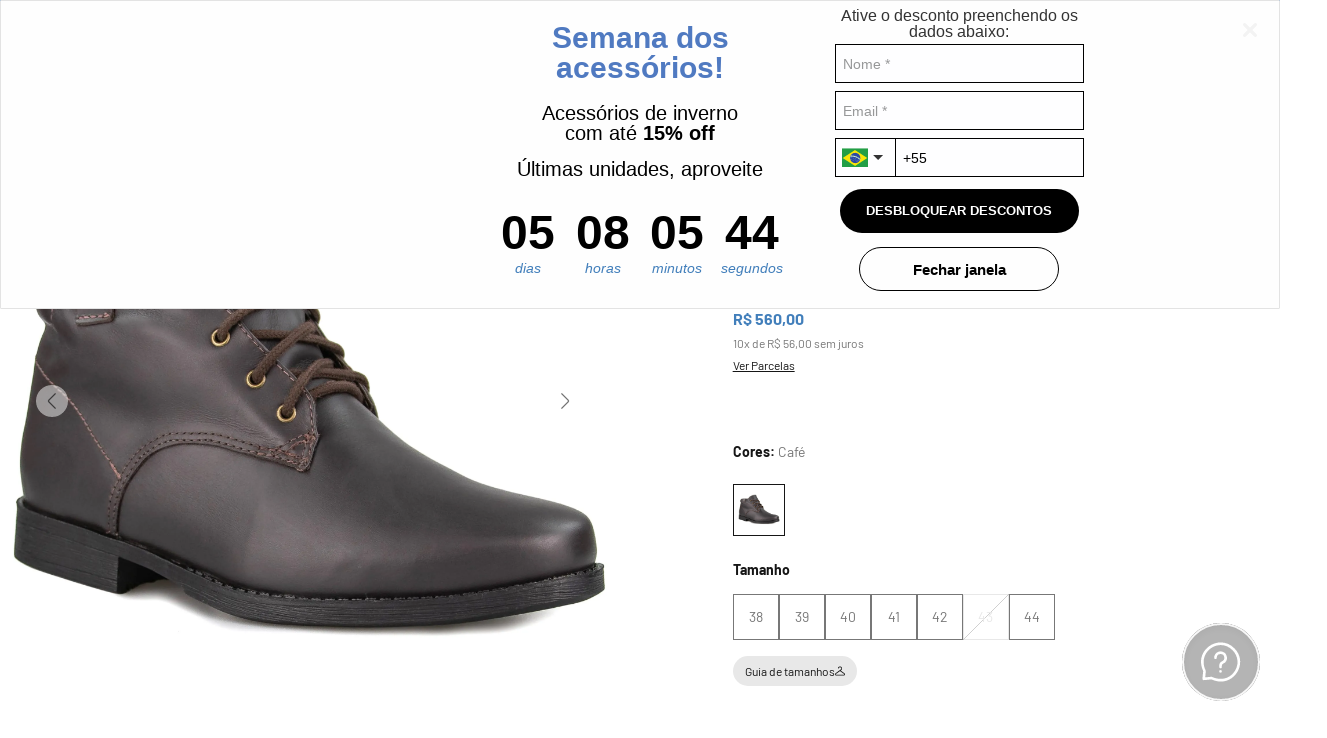

--- FILE ---
content_type: text/html;charset=utf-8
request_url: https://pageview-notify.rdstation.com.br/send
body_size: -73
content:
34022c24-f5c2-4279-a658-105dd64e52e5

--- FILE ---
content_type: application/javascript; charset=utf-8
request_url: https://bq-scripts.s3.amazonaws.com/scripts/f33b87b1-abea-45d9-8a26-0aa5aa031c54/bqloader.js
body_size: 24491
content:
(()=>{function t(n){var f=i[n],u;return f!==undefined?f.exports:(u=i[n]={exports:{}},r[n](u,u.exports,t),u.exports)}var r={9591:(n,t,i)=>{const r=i(6343);n.exports=()=>({BottomLeft:{activeLeft:"var(--bq-margin-left)",activeTooltipTransform:(n=false)=>n?"translate(16px, -50%)":"translate(8px, -50%)",left:"var(--bq-margin-left)",tooltipLeft:"100%",tooltipRight:"auto",tooltipTransform:"translate(-8px, -50%)",tooltipTransformOrigin:"center left"},BottomRight:{activeLeft:"calc(((100vw - var(--bq-scrollbar-width) - 320px) / var(--bq-zoom)) - (var(--bq-margin-right) * var(--bq-zoom)))",activeTooltipTransform:(n=false)=>n?"translate(-16px, -50%)":"translate(-8px, -50%)",left:r()==="vertical"?"calc(((100vw - var(--bq-scrollbar-width)) / var(--bq-zoom)) - var(--bq-icon-size) - (var(--bq-margin-right) * var(--bq-zoom)))":`calc(((100vw - var(--bq-scrollbar-width)) / var(--bq-zoom)) - ${r()==="horizontal"?"var(--bq-widget-width)":"var(--bq-icon-size)"} - (var(--bq-margin-right) * var(--bq-zoom)))`,tooltipLeft:"auto",tooltipRight:"100%",tooltipTransform:"translate(8px, -50%)",tooltipTransformOrigin:"center right"}})},7982:n=>{n.exports='<svg width="12" viewBox="0 0 12 8" fill="none" xmlns="http://www.w3.org/2000/svg"><path d="M1.41 0.589844L6 5.16984L10.59 0.589844L12 1.99984L6 7.99984L0 1.99984L1.41 0.589844Z" fill="white" /><\/svg>'},5618:n=>{n.exports='<svg width="21" height="21" viewBox="0 0 21 21" fill="currentColor" xmlns="http://www.w3.org/2000/svg"><path d="M20.7087 2.34824L18.6524 0.291992L10.5003 8.44408L2.34824 0.291992L0.291992 2.34824L8.44408 10.5003L0.291992 18.6524L2.34824 20.7087L10.5003 12.5566L18.6524 20.7087L20.7087 18.6524L12.5566 10.5003L20.7087 2.34824Z" /><\/svg>'},3430:n=>{n.exports=n=>`<svg ${n?`class="${n}"`:""} viewBox="0 0 20 19" fill="#fff" xmlns="http://www.w3.org/2000/svg"><path d="M18 4H15.82C15.93 3.69 16 3.35 16 3C16 1.34 14.66 0 13 0C11.95 0 11.04 0.54 10.5 1.35L10 2.02L9.5 1.34C8.96 0.54 8.05 0 7 0C5.34 0 4 1.34 4 3C4 3.35 4.07 3.69 4.18 4H2C0.89 4 0.00999999 4.89 0.00999999 6L0 17C0 18.11 0.89 19 2 19H18C19.11 19 20 18.11 20 17V6C20 4.89 19.11 4 18 4ZM13 2C13.55 2 14 2.45 14 3C14 3.55 13.55 4 13 4C12.45 4 12 3.55 12 3C12 2.45 12.45 2 13 2ZM7 2C7.55 2 8 2.45 8 3C8 3.55 7.55 4 7 4C6.45 4 6 3.55 6 3C6 2.45 6.45 2 7 2ZM18 17H2V15H18V17ZM18 12H2V6H7.08L5 8.83L6.62 10L10 5.4L13.38 10L15 8.83L12.92 6H18V12Z" /></svg>`},6031:n=>{n.exports='<svg class="bonifiq-widget-loader" width="65px" height="65px" viewBox="0 0 66 66" xmlns="http://www.w3.org/2000/svg"><circle fill="none" stroke-width="6" stroke-linecap="round" cx="33" cy="33" r="30"><\/circle><\/svg>'},4538:n=>{n.exports={login:"/entrar",signup:"/cadastrar",getParams:async()=>{const t=window.NOME_CLIENTE,n=window.EMAIL_USUARIO,i=window.ID_CLIENTE;return n?{id:i,name:t??n,email:n}:null}}},8651:(n,t,i)=>{const r=i(3331);n.exports={login:"/login",signup:"/login",getParams:async()=>{var t,n,i,u;return r.useCustomLogin()?await r.customLogin():(t=localStorage.getItem("gtm_cookie_user_data"),!t)?null:(n=JSON.parse(t),n.currentLoginState=="nao_logado")?void 0:(i=n.profileEmail,u=n.profileFirstName+" "+n.profileLastName,{id:i,name:u,email:i})}}},781:(n,t,i)=>{const r=i(3331);n.exports={login:"/login",signup:"/login",getParams:async()=>{const i=await fetch(window.location.origin+"/cliente/editar/cadastro"),r=await i.text(),u=new DOMParser,t=u.parseFromString(r,"text/html");var n=t.querySelector("#email")?.value,f=t.querySelector('input[name="nome"]')?.value;return n?{id:n,name:f,email:n}:null}}},4495:n=>{n.exports={login:"/clientes/login",signup:"/clientes/cadastre-se",getClientEmailFromDataLayer(){return window.dataLayer&&Array.isArray(window.dataLayer)&&window.dataLayer[2]?window.dataLayer[2].clientEmail||null:null},getParams:async()=>null,UseChallenge:!0}},8327:n=>{n.exports={login:"/account/login",signup:"/account/register",getParams:async()=>null,getContextWithParams:async()=>({...await n.exports.getParams(),context:{}}),UseChallenge:!0}},7024:(n,t,i)=>{const r=i(1589),u=i(3331);n.exports={login(){if(window.BonifiQLoginRoute!=null){document.location=window.location.origin+window.BonifiQLoginRoute;return}const n=!!document.getElementById("deco-events"),t=document.location.host.split(".")[0],i=document.location.origin.replace(`${t}.`,"checkout.");if(n){document.location=`${window.location.origin}/login?returnUrl=`;return}document.location=`${i}/Login/Authenticate?returnUrl=`},signup(){if(window.BonifiQSignUpRoute!=null){document.location=window.location.origin+window.BonifiQSignUpRoute;return}const n=!!document.getElementById("deco-events"),t=document.location.host.split(".")[0],i=document.location.origin.replace(`${t}.`,"checkout.");if(n){document.location=`${window.location.origin}/login?returnUrl=`;return}document.location=`${i}/Login/Cadastro?returnUrl=`},getValidationAuthForFbits:async n=>{const i=await fetch(`${r.ApiUrl}/pub/widget/vendors/fbits/securelogin`,{headers:{"content-type":"application/json","X-BQ-Tenant":r.TenantKey},body:JSON.stringify({Token:n}),method:"POST"}),t=await i.json();return t.HasError?null:(r.CheckoutToken=n,window.BonifiQSecureToken=t.Item.SecureToken,t.Item)},oldFbitsLogin:async()=>{const i=!!document.getElementById("deco-events");if(i){const t=await fetch("/live/invoke",{headers:{accept:"application/json, text/event-stream","content-type":"application/json"},body:'{"user":{"key":"wake/loaders/user.ts"}}',method:"POST",mode:"cors",credentials:"include"}),{user:n}=await t.json();return n?{id:n.email,name:n.givenName??n.email,email:n.email}:null}if(typeof client!="undefined"&&typeof client?.customer?.get=="function"){const n=await client.customer.get();return n==null?null:{id:n.data.email,name:n.data.customerName??n.data.email,email:n.data.email}}if(window.Fbits&&window.Fbits.Carrinho&&window.Fbits.Carrinho.Usuario){const n=window.Fbits.Carrinho.Usuario;return{id:n.Email,name:n.Nome??n.Email,email:n.Email}}const{pageUser:n}=window;if(typeof n!="undefined"&&n)return{id:n.email,name:n.name??n.email,email:n.email};if(window.Fbits&&window.Fbits.Usuario&&window.Fbits.Usuario.IsAuthenticated)return{id:window.Fbits.Usuario.Email,name:window.Fbits.Usuario.Nome??window.Fbits.Usuario.Email,email:window.Fbits.Usuario.Email};const r=document.location.host.split(".")[0],u=`${document.location.origin.replace(`${r}.`,"checkout.")}/api/Login/Get`,f=await fetch(u,{method:"GET",credentials:"include"}),t=await f.json();return t&&t.Id?{id:t.Email,name:t.Nome??t.Email,email:t.Email}:null},getParams:async()=>{if(u.useCustomLogin())return u.customLogin();const i=window.Fbits?.Carrinho?.Usuario?.CustomerAccessToken??null;if(i==null)return n.exports.oldFbitsLogin();const t=await n.exports.getValidationAuthForFbits(i);if(t==null)return null;const r={CustomerSource:u.getCustomUTMParams(),SecureToken:t.SecureToken};return{id:t.UserId,name:t.Name,email:t.Email,customParams:r}},getContextWithParams:async()=>{let t=window.Fbits?.Carrinho;if(t==null)try{let n=new URL(`https://checkout.${window.location.hostname.replace("www.","").replace("checkout.","")}`);window.location.hostname.startsWith("bonifiq")&&(n=new URL("https://bonifiq.checkout.fbits.store"));const i=await fetch(`${n}api/carrinho`,{method:"GET",credentials:"include"});t=await i.json()}catch(i){return console.error(`CheckoutError: ${i.message}`),null}return{...await n.exports.getParams(),context:t}},baseCheckoutSelector:"#form-cupom",getCheckoutParams:n=>({checkoutId:n.context?.Id,purchaseValue:n.context?(n.context.ValorTotal*100).toFixed(0):undefined}),applyCheckoutCoupon:async n=>{if(typeof BonifiQApplyCheckoutCoupon=="function"){await window.BonifiQApplyCheckoutCoupon(n);return}n?.couponCode!=null&&(window.plotaCupomSucesso(n.couponCode),window.updateCupom())},updateCheckoutCart:()=>{window.Fbits?.Carrinho?.Update()},addEventOnUpdateCheckout:()=>{if(!window.BonifiQCheckoutUpdateEventAdded){const u=async(t,i)=>(window.BonifiQSecureToken||await n.exports.getParams(),fetch(`${r.ApiUrl}/pub/widget/rewards/checkout/cashback/${t}/refresh`,{headers:{"content-type":"application/json","X-BQ-Tenant":r.TenantKey,"X-BQ-SecureToken":window.BonifiQSecureToken},body:JSON.stringify(i),method:"POST"})),i=()=>window.Fbits?.Carrinho?.Id,t=async()=>{n.exports.updateCheckoutCart();const e=await n.exports.getContextWithParams(),t=e?.context;if(t){const f=document.querySelector("iframe.bonifiq-checkout");f&&(window.BonifiQLogs&&console.log({content:{couponCode:t.Cupom,purchaseValue:t.ValorTotal}}),f.contentWindow.postMessage({content:{couponCode:t.Cupom,purchaseValue:(t.ValorTotal*100).toFixed(0)},method:"checkout update cashback"},r.ClientCheckoutURL));const o=window.Fbits?.Carrinho?.Metadados?.["bonifiq.cashreward"];if(o&&i())try{const e=await u(i(),t),o=await e.json();o.CashbackRemoved&&(f?f.contentWindow.postMessage({method:"checkout cancel reward redeemed"},r.ClientCheckoutURL):n.exports.updateCheckoutCart())}catch(s){console.error("[BonifiQCheckout] Error when requesting refresh cashback API:",s.message)}}};typeof window.Fbits?.Checkout?.Listening=="function"&&(window.Fbits?.Checkout?.Listening("BonifiQCheckoutProductAdded","PRODUTO_ADICIONADO",()=>{t()}),window.Fbits?.Checkout?.Listening("BonifiQCheckoutProductRemoved","PRODUTO_REMOVIDO",()=>{t()}),window.Fbits?.Checkout?.Listening("BonifiQCheckoutCouponAdded","CUPOM_ADICIONADO",()=>{t()}),window.Fbits?.Checkout?.Listening("BonifiQCheckoutCouponRemoved","CUPOM_REMOVIDO",()=>{t()}));window.BonifiQCheckoutUpdateEventAdded=!0}}}},7498:(n,t,i)=>{const r=i(4538),u=i(8651),f=i(781),e=i(4495),o=i(8327),s=i(7024),h=i(150),c=i(7613),l=i(4550),a=i(9966),v=i(8393),y=i(7857),p=i(7627),w=i(6015),b=i(685),k=i(7644),d=i(1829),g=i(2340),nt=i(8964),tt=i(6316),it=i(2047),rt=i(2934),ut=i(5225),ft=i(3427),et=i(2867),ot=i(3991),st=i(6934),ht=i(1688);n.exports={agile:r,arezzo:u,b4commerce:f,convertize:e,custom:o,fbits:s,inovarti:h,irroba:c,jetcommerce:l,linxcommerce:a,livecommerce:v,lojaintegrada:y,magazord:p,magento:w,nuvemshop:b,shopify:k,shopifyapp:d,shopifyyampi:g,test:nt,tray:tt,uappi:it,unbox:rt,vivafidelidade:ut,vnda:ft,vtexclassic:et,vtexio:ot,woocommerce:st,yampi:ht}},150:(n,t,i)=>{const r=i(3331);n.exports={login:"/customer/account/login",signup:"/customer/account/create",getParams:async()=>{const t=r.loginWithStorage();if(t)return t;const f=await fetch(`${window.location.origin}/customer/account/edit/`),e=await f.text(),o=new DOMParser,n=o.parseFromString(e,"text/html"),i=Array.from(n.querySelectorAll("#email")).filter(n=>n.value?.length>0);if(!i?.length)return null;const u=i[0].value,s=Array.from(n.querySelectorAll("#firstname")).filter(n=>n.value?.length>0)[0].value,h=Array.from(n.querySelectorAll("#lastname")).filter(n=>n.value?.length>0)[0].value;return{id:u,name:`${s} ${h}`,email:u}}}},7613:(n,t,i)=>{const r=i(3331);n.exports={login:"/login",signup:"/cadastro",getParams:async()=>{var u=await fetch("/index.php?route=common/account/isLogged",{method:"POST"}),t=await u.text(),n,r;if(!t||t=="")return null;const f=await fetch(window.location.origin+"/editar-cadastro"),e=await f.text(),o=new DOMParser,i=o.parseFromString(e,"text/html");return(n=i.querySelector("#input-email")?.value,r=i.querySelector("#input-firstname")?.value,!n)?null:{id:n,name:r,email:n}}}},4550:n=>{n.exports={login:"/customer/login",signup:"/customer/login",getParams:async()=>null,UseChallenge:!0}},9966:(n,t,i)=>{const r=i(3331);n.exports={login:"/login",signup:"/cadastro",getParams:async()=>{if(r.useCustomLogin())return r.customLogin();const n=window.browsingContext?.Common?.Customer;if(n==null)return null;const t=n.Email;return t?{id:n.Email,name:`${n.Name} ${n.Surname}`,email:n.Email}:null},isProductPage:()=>window.product!=null,getPurchasePointsInfoParams:()=>[{Id:window.product?.ProductID.toString(),Name:window.product?.Name,Price:window.product?.Price.SalesPrice,PriceCurrency:"BRL"}],getPurchasePointsInfoHTML:n=>`
    <div class="flag bonifiq-points" title="Bonifiq Points" style="background: #fff;color: #5a5a5a;margin-top: 1px;letter-spacing: 0px;display: inline-flex;align-items: center;width: 350px;">
      <div style="background: #f0f0f0;width: 20px;height: 20px;border-radius: 50%;line-height: 21.5px;text-align: center;margin-right: 5px;">
        <svg xmlns="http://www.w3.org/2000/svg" height="12" width="12" viewBox="0 0 512 512" style=" fill: #00a650; width: 12px; height: 12px;">
          <path d="M64 32C28.7 32 0 60.7 0 96L0 416c0 35.3 28.7 64 64 64l384 0c35.3 0 64-28.7 64-64l0-224c0-35.3-28.7-64-64-64L80 128c-8.8 0-16-7.2-16-16s7.2-16 16-16l368 0c17.7 0 32-14.3 32-32s-14.3-32-32-32L64 32zM416 272a32 32 0 1 1 0 64 32 32 0 1 1 0-64z"></path>
        </svg>
      </div>
      Ganhe até ${n} pontos nessa compra
    </div>
  `,getPurchasePointsInfoSiblingSelector:()=>`div[data-widget-pid="${window.product?.ProductID}"]`}},8393:(n,t,i)=>{const r=i(3331);n.exports={login:"/cliente/login",signup:"/cliente/cadastro",getParams:async()=>{if(r.useCustomLogin())return r.customLogin();const i=r.loginWithStorage();if(i)return i;const u=await fetch("/cliente/alterar"),f=await u.text(),e=new DOMParser,t=e.parseFromString(f,"text/html"),n=t.querySelector('input[name="aemail"]')?.value,o=t.querySelector('input[name="anome"]')?.value,s=t.querySelector('input[name="asobrenome"]')?.value,h=`${o} ${s}`,c={CustomerSource:r.getCustomUTMParams()};return n?{id:n,name:h.trim()??n,email:n,customParams:c}:null},baseCheckoutSelector:"#secondary-column"}},7857:(n,t,i)=>{const r=i(3331);n.exports={login:"/conta/login",signup:"/conta/login",getParams:async()=>{const n=r.loginWithStorage();if(n)return n;const u=await fetch("/conta/status");if(!(await u.json()).logged)return null;const f=await fetch(`${window.location.origin}/conta/editar`),e=await f.text(),o=new DOMParser,t=o.parseFromString(e,"text/html"),i=Array.from(t.querySelectorAll("#id_email")).filter(n=>n.value?.length>0)[0].value,s=Array.from(t.querySelectorAll("#id_nome")).filter(n=>n.value?.length>0)[0].value;return{id:i,name:s,email:i}},baseCheckoutSelector:"#formas-pagamento-wrapper > fieldset",getContextWithParams:async()=>{if(window.CARRINHO_PRODS.length===0)return localStorage.removeItem("bq-timestamp"),{...await n.exports.getParams(),context:{}};let t=localStorage.getItem("bq-timestamp");t==null&&(t=Date.now().toString(),localStorage.setItem("bq-timestamp",t));const r=`${t}-${window.CARRINHO_PRODS.join("-")}`;let i=0;try{i=JSON.parse(sessionStorage.carrinho_minicart)?.totals?.items??0}catch(u){return console.warn("[BonifiQCheckoutWarning] Failed to get checkout total value.",u.message),{...await n.exports.getParams(),context:{}}}const f=document.querySelector("span.cupom-codigo")?.innerText??null;return{...await n.exports.getParams(),context:{checkoutId:r,total:i,couponCode:f}}},getCheckoutParams:n=>({checkoutId:n.context?.checkoutId,couponCode:n.context?.couponCode,purchaseValue:n.context?(n.context.total*100).toFixed(0):undefined}),applyCheckoutCoupon:async n=>{const t=window.requestValorDataOld?.cupom??null;if(n?.couponCode!=null&&n.couponCode!==t){const i=await fetch("/carrinho/cupom/validar",{method:"POST",headers:{"Content-Type":"application/x-www-form-urlencoded"},body:`cupom=${n.couponCode}`}),r=await i.text(),u=new DOMParser,f=u.parseFromString(r,"text/html"),e=f.querySelector('div[data-type="danger"]');e||window.location.reload()}},updateCheckoutCart:()=>{}}},7627:n=>{n.exports={login:"/login",signup:"/login",getParams:async()=>{const t=await fetch("/cliente?operation=getInfoExtra"),n=await t.json();return n.usuario?{id:n.usuario.pessoa.id.toString(),name:n.usuario.pessoa.nome,email:n.usuario.pessoa.email}:null}}},6015:(n,t,i)=>{const r=i(3331);n.exports={login:"/customer/account/login",signup:"/customer/account/create",getParams:async()=>{const t=r.loginWithStorage();if(t)return t;const f=await fetch(`${window.location.origin}/customer/account/edit/`),e=await f.text(),o=new DOMParser,n=o.parseFromString(e,"text/html"),i=Array.from(n.querySelectorAll("#email")).filter(n=>n.value?.length>0);if(!i?.length)return null;const u=i[0].value,s=Array.from(n.querySelectorAll("#firstname")).filter(n=>n.value?.length>0)[0].value,h=Array.from(n.querySelectorAll("#lastname")).filter(n=>n.value?.length>0)[0].value;return{id:u,name:`${s} ${h}`,email:u}}}},685:(n,t,i)=>{function u(n){return typeof n=="number"&&Number.isFinite(n)&&n>=0}const r=i(3331);n.exports={login:"/account/login",signup:"/account/register",getParams:async()=>{if(r.useCustomLogin())return r.customLogin();const t=r.loginWithStorage();if(t)return t;let n=window.BonifiQNuvemshopAccountInfoResponse;if(n==null){const t=await fetch(`${window.location.origin}/account/info/`);n=await t.text();window.BonifiQNuvemshopAccountInfoResponse=n}const f=new DOMParser,i=f.parseFromString(n,"text/html"),u=n.match(/LS\.customer\s*=\s*(\d+);/);if(u==null)return null;const e=Array.from(i.querySelectorAll('#email,[name="email"]')).filter(n=>n.value?.length>0)[0].value,o=Array.from(i.querySelectorAll("#name")).filter(n=>n.value?.length>0)[0].value,s={CustomerSource:r.getCustomUTMParams()};return{id:u[1],name:o,email:e,customParams:s}},baseCheckoutSelector:"#secondary-column > div > div > table",getCustomerCart:async()=>{let n=window.BonifiQNuvemshopAccountInfoResponse;if(n==null){const t=await fetch(`${window.location.origin}/account/info/`);n=await t.text()}const t=n.match(/LS\.cart\s*=\s*({[\s\S]*?});/);if(t==null)return null;const i=t[1].replace(/(\w+)\s*:/g,'"$1":').replace(/,\s*}/g,"}").replace(/,\s*]/g,"]");return JSON.parse(i)},getContextWithParams:async()=>{const t=await n.exports.getCustomerCart();return t==null?null:{...await n.exports.getParams(),context:t}},getCheckoutParams:n=>{const t=n.context?.subtotal,i=u(t),r=i?t.toFixed(0):undefined;return{checkoutId:n.context?.id,purchaseValue:r}},fakeUpdateItemAndReloadPage:async()=>{const t=await n.exports.getCustomerCart();t?.items?.[0]!=null&&(await fetch("/cart/update",{headers:{"content-type":"application/x-www-form-urlencoded"},body:`quantity%5B${t.items[0].item_id}%5D=${t.items[0].quantity}`,method:"POST"}),window.location.reload())},applyCheckoutCoupon:async t=>{const i=document.querySelector("tr.table-discount-promotion");i==null&&t?.type==="cashback"&&await n.exports.fakeUpdateItemAndReloadPage()},updateCheckoutCart:async t=>{const i=document.querySelector("tr.table-discount-promotion");i!=null&&t==="cancelled"&&await n.exports.fakeUpdateItemAndReloadPage()},blockCancelCashback:()=>{const n=window.location.pathname.split("/");return n[1]==="checkout"&&n[3]==="success"}}},3331:n=>{n.exports={loginWithStorage(){const n=sessionStorage.getItem("bqemail"),t=sessionStorage.getItem("bqid"),i=sessionStorage.getItem("bqname"),r=sessionStorage.getItem("bqcustomparams");return n&&t&&i?{id:t,name:i,email:n,customParams:JSON.parse(r)}:null},customLoginUrl(){return window.BqCustomLoginUrl},customSignupUrl(){return window.BqCustomSignupUrl},avoidTryLogin(){return window.BqAvoidTryLogin??!1},customLogin:async()=>window.BqCustomLogin?window.BqCustomLogin():null,useCustomLogin(){return typeof BqCustomLogin!="undefined"},getCustomUTMParams(){const n=new URLSearchParams(window.location.search),t=n.get("utm_source")??"",i=n.get("utm_medium")??"",r=n.get("utm_campaign")??"";return`${t}||${i}||${r}`}}},7644:(n,t,i)=>{const r=i(3331),u=i(2649);n.exports={login:"/account",signup:"/account",getParams:async()=>{const t=r.loginWithStorage();if(t)return t;const i=await n.exports.getCustomerId();return i?{id:i.toString(),name:"tobechanged",email:"tobechanged@bonifiq.com.br"}:null},getContextWithParams:async()=>{try{const t=await fetch("/cart.js"),i=await t.json();return{...await n.exports.getParams(),context:i}}catch(t){return console.warn(`[BonifiQCheckout] ${t.message}`),{...await n.exports.getParams(),context:{}}}},getCheckoutParams:n=>({checkoutId:n.context?.token,couponCode:n.context?.cart_level_discount_applications.find(n=>n.type==="discount_code")?.title,purchaseValue:n.context?.original_total_price.toString()}),applyCheckoutCoupon:async n=>{n?.couponCode!=null&&n?.type!=="cashback"&&(await fetch(`/discount/${n.couponCode}`),window.location.reload())},getCustomerId:async()=>{try{const n=window.ShopifyAnalytics.meta.page.customerId;if(n!==undefined&&n!==null&&n!=="")return n}catch(n){console.warn(`[BonifiQShopifyLoginWarning] ${n.message}`)}try{const n=window.meta.page.customerId;if(n!==undefined&&n!==null&&n!=="")return n}catch(n){console.warn(`[BonifiQShopifyLoginWarning] ${n.message}`)}try{const n=window._st.cid;if(n!==undefined&&n!==null&&n!=="")return n}catch(n){console.warn(`[BonifiQShopifyLoginWarning] ${n.message}`)}return null},baseCheckoutSelector:"#CartDrawer div.drawer__footer > div.cart-drawer__footer",updateCheckoutCart:()=>{},addEventOnUpdateCheckout:()=>{if(!window.BonifiQCheckoutUpdateEventAdded){const n=new MutationObserver(()=>{const n=u();n||window.bqDoLoadCheckout()});n.observe(document.body,{childList:!0,subtree:!0});window.BonifiQCheckoutUpdateEventAdded=!0}}}},1829:(n,t,i)=>{const r=i(3331),u=i(2649);n.exports={login:"/account",signup:"/account",getParams:async()=>{const t=r.loginWithStorage();if(t)return t;const i=await n.exports.getCustomerId();return i?{id:i.toString(),name:"tobechanged",email:"tobechanged@bonifiq.com.br"}:null},getContextWithParams:async()=>{try{const t=await fetch("/cart.js"),i=await t.json();return{...await n.exports.getParams(),context:i}}catch(t){return console.warn(`[BonifiQCheckout] ${t.message}`),{...await n.exports.getParams(),context:{}}}},getCheckoutParams:n=>({checkoutId:n.context?.token,couponCode:n.context?.cart_level_discount_applications.find(n=>n.type==="discount_code")?.title,purchaseValue:n.context?.original_total_price.toString()}),applyCheckoutCoupon:async n=>{n?.couponCode!=null&&n?.type!=="cashback"&&(await fetch(`/discount/${n.couponCode}`),window.location.reload())},getCustomerId:async()=>{try{const n=window.ShopifyAnalytics.meta.page.customerId;if(n!==undefined&&n!==null&&n!=="")return n}catch(n){console.warn(`[BonifiQShopifyLoginWarning] ${n.message}`)}try{const n=window.meta.page.customerId;if(n!==undefined&&n!==null&&n!=="")return n}catch(n){console.warn(`[BonifiQShopifyLoginWarning] ${n.message}`)}try{const n=window._st.cid;if(n!==undefined&&n!==null&&n!=="")return n}catch(n){console.warn(`[BonifiQShopifyLoginWarning] ${n.message}`)}return null},baseCheckoutSelector:"#CartDrawer div.drawer__footer > div.cart-drawer__footer",updateCheckoutCart:()=>{},addEventOnUpdateCheckout:()=>{if(!window.BonifiQCheckoutUpdateEventAdded){const n=new MutationObserver(()=>{const n=u();n||window.bqDoLoadCheckout()});n.observe(document.body,{childList:!0,subtree:!0});window.BonifiQCheckoutUpdateEventAdded=!0}}}},2340:(n,t,i)=>{const r=i(3331);n.exports={goToLogin(){if(window.Shopify)return window.location="/account","";const n=document.location.host;if(n.indexOf("yampi.")>-1){const t=n.replace("catalog.","pay.").replace("yampi.io","yampi.com.br");return window.location=`https://${t}/minha-conta/login`,""}const t=document.location.host.replace("www.","");return window.location=`https://seguro.${t}/minha-conta/login`,""},login(){this.goToLogin()},signup(){this.goToLogin()},getParams:async()=>{const i=r.loginWithStorage();if(i)return i;const u=await n.exports.getCustomerId();if(u)return{id:u.toString(),name:"tobechanged",email:"tobechanged@bonifiq.com.br"};const t=window.checkout?.cart?.customer;return t?{id:t.email,name:t.full_name,email:t.email}:null},getContextWithParams:async()=>{try{const t=await fetch("/cart.js"),i=await t.json();return{...await n.exports.getParams(),context:i}}catch(t){return console.warn(`[BonifiQCheckout] ${t.message}`),{...await n.exports.getParams(),context:{}}}},getCheckoutParams:n=>({checkoutId:n.context?.token,couponCode:n.context?.cart_level_discount_applications.find(n=>n.type==="discount_code")?.title,purchaseValue:n.context?.original_total_price.toString()}),applyCheckoutCoupon:async n=>{n?.couponCode!=null&&n?.type!=="cashback"&&(await fetch(`/discount/${n.couponCode}`),window.location.reload())},getCustomerId:async()=>{try{const n=window.ShopifyAnalytics.meta.page.customerId;if(n!==undefined&&n!==null&&n!=="")return n}catch(n){console.warn(`[BonifiQShopifyYampiLoginWarning] ${n.message}`)}try{const n=window.meta.page.customerId;if(n!==undefined&&n!==null&&n!=="")return n}catch(n){console.warn(`[BonifiQShopifyYampiLoginWarning] ${n.message}`)}try{const n=window._st.cid;if(n!==undefined&&n!==null&&n!=="")return n}catch(n){console.warn(`[BonifiQShopifyYampiLoginWarning] ${n.message}`)}return null},UseChallenge:!0,baseCheckoutSelector:"#CartDrawer div.drawer__footer > div.cart-drawer__footer",addEventOnUpdateCheckout:()=>{if(!window.BonifiQCheckoutUpdateEventAdded){const n=document.querySelector("#CartDrawer"),t=new MutationObserver(()=>{window.bqDoLoadCheckout()});t.observe(n,{childList:!0,subtree:!0});window.BonifiQCheckoutUpdateEventAdded=!0}}}},8964:(n,t,i)=>{const r=i(1589);n.exports={login:"/account/login",signup:"/account/register",getParams:async()=>({id:"test@bonifiq.com.br",name:"Joaquim",email:"test@bonifiq.com.br"}),getContextWithParams:async()=>({...await n.exports.getParams(),context:{}}),getCheckoutParams:()=>({checkoutId:"bonifiq-test-1234",purchaseValue:"1500000"}),updateCheckoutCart:()=>{console.log("carrinho atualizado!")},addEventOnUpdateCheckout:()=>{const n=async()=>{const n=document.querySelector("iframe.bonifiq-checkout");!n||!n.BonifiQCashbackRewardRedeemed};setInterval(n,5e3)}}},6316:(n,t,i)=>{const r=i(3331);n.exports={login:()=>{const n=document.querySelector("tray-login");if(n&&n.children.length>0){let t=document.location.toString().split("#")[0];t+=`${t.indexOf("?")>-1?"&":"?"}bqopen=true`;n.setAttribute("data-callback",t);n.style.display="block"}else document.location.href=`${window.location.origin}/my-account/login`},signup:"/cadastro",waitCheckoutLoad:async()=>{for(;;){const n=document.querySelector('nav[data-model="step-menu"]');if(!n||!n.classList.contains("hidden"))break;await new Promise(n=>{setTimeout(n,1e3)})}},getParams:async()=>{if(r.useCustomLogin())return r.customLogin();const t=window.globalCart?.data?.cart?.customer;let u=document.querySelector("html")?.getAttribute("data-store");if(u==null&&(u=document.querySelector("html")?.getAttribute("data-checkout-store_id")),t&&t.byPassword)return{id:t.id,email:t.email,name:t.name};if(window.jQuery)try{const t=await jQuery.get(`/mvc/store/greeting?loja=${u}`);return(Array.isArray(t.data)&&await n.exports.waitCheckoutLoad(),!t.data?.id)?null:{id:t.data.id.toString(),name:t.data.name,email:t.data.email}}catch(e){console.warn("[BonifiQLogin] jQuery login error. New attempt will be made using fetch.")}const f=await fetch(`/mvc/store/greeting?loja=${u}`),i=await f.json();return(Array.isArray(i.data)&&await n.exports.waitCheckoutLoad(),!i.data?.id)?null:{id:i.data.id.toString(),name:i.data.name,email:i.data.email}},baseCheckoutSelector:["#checkout-collapse > * > div:not(.ch-mobile-order) div.order-content:has(table.ch-products)","mobile:#checkout-collapse > * > div.ch-mobile-order div.order-content:has(table.ch-products)",],getContext:async()=>{let n=window.globalCart?.data?.cart??null,t=10;while(n==null&&t>=1)t-=1,await new Promise(n=>{setTimeout(n,500)}),n=window.globalCart?.data?.cart??null;return n},getContextWithParams:async()=>{const t=await n.exports.getContext();if(t==null)return{...await n.exports.getParams(),context:t};let i=localStorage.getItem("bq-timestamp");return i==null&&(i=Date.now().toString(),localStorage.setItem("bq-timestamp",i)),t.checkoutId=`${t.sessionId}-${i}-${t.customer?.email}-${t.products.map(n=>n.id).join("-")}`,{...await n.exports.getParams(),context:t}},getCheckoutParams:n=>({checkoutId:n.context?.checkoutId,couponCode:n.context?.couponCode,purchaseValue:n.context?(n.context.subTotal*100).toFixed(0):undefined}),applyCheckoutCoupon:async n=>{const t=new URLSearchParams(window.location.search),i=t.get("store_id"),r=t.get("session_id"),u=await window.fingerprintGenerator?.getFingerprint(),f=window.globalCart?.data?.cart?.customer?.id??null,e=window.globalCart?.data?.cart?.couponCode??null;i!=null&&r!=null&&u!=null&&f!=null&&n?.couponCode!=null&&n.couponCode!==e&&(await fetch(`/checkout/api/coupon?session_id=${r}&store_id=${i}`,{headers:{"content-type":"application/x-www-form-urlencoded; charset=UTF-8",fingerprint:u},body:`code=${n.couponCode}&customer_id=${f}`,method:"POST"}),window.location.reload())},updateCheckoutCart:()=>{},addEventOnUpdateCheckout:async()=>{const t=await n.exports.getContext(),i=document.querySelector('section[data-checkout-template="finalize"]');(i!=null||window.location.hash==="#finalizacao"||t?.products===0)&&localStorage.removeItem("bq-timestamp")}}},2047:(n,t,i)=>{const r=i(3331);n.exports={login:"/integracoes/checkout/acesso",signup:"/integracoes/checkout/acesso",getParams:async()=>{const n=window.WapStore?.usuario;if(n==null||n.length===0)return null;const t={CustomerSource:r.getCustomUTMParams()};return{id:n.email,name:n.nome,email:n.email,customParams:t}}}},2934:n=>{n.exports={login:"/login",signup:"/cadastro",getParams:async()=>{const n=localStorage.SIGN_UP_EMAIL_KEY;return n?{id:n,name:n,email:n}:null},getContextWithParams:async()=>({...await n.exports.getParams(),context:{}})}},5225:n=>{n.exports={login:"/login",signup:"/cadastro",getParams:async()=>{try{const n=JSON.parse(localStorage.loggedCustomer??null);return n?{id:n.document,name:n.name,email:n.email}:null}catch{return null}},getContextWithParams:async()=>({...await n.exports.getParams(),context:{}})}},3427:(n,t,i)=>{const r=i(3331);n.exports={login:"/entrar",signup:"/entrar",getParams:async()=>{if(r.useCustomLogin())return await r.customLogin();const t=await fetch("/conta/cliente"),n=await t.json();return!n||!n.email?null:{id:n.email,name:n.first_name+" "+n.last_name,email:n.email}}}},2867:(n,t,i)=>{const r=i(1589),u=i(3331);n.exports={goto(){const n=u.customLoginUrl();if(n){window.location=n;return}if(window.BonifiQForceAccountRedirect){window.location.href=`${window.location.origin}/login`;return}typeof vtexid!="undefined"?(window.bonifiq.closeWidget(),window.vtexid.start(),window.scrollTo({behavior:"smooth",top:0})):window.location.href=`${window.location.origin}/login`},login(){this.goto()},signup(){this.goto()},getValidationAuthForVtex:async n=>{const i=await fetch(`${r.ApiUrl}/pub/widget/vendors/vtex/securelogin`,{headers:{"content-type":"application/json","X-BQ-Tenant":r.TenantKey},body:JSON.stringify(n),method:"POST"}),t=await i.json();return t.HasError?null:(window.BonifiQSecureToken=t.Item.SecureToken,t.Item)},oldVtexLogin:async()=>{const i=await fetch("/api/vtexid/pub/authenticated/user"),n=await i.json();if(!n?.user)return null;const r=await fetch(`/api/checkout/pub/profiles/?email=${n.user}&sc=1`),t=await r.json(),f={CustomerSource:u.getCustomUTMParams()},e=t.userProfile==null?n.user:`${t.userProfile.firstName} ${t.userProfile.lastName}`;return{id:n.user,name:e,email:n.user,customParams:f}},getParams:async()=>{if(u.useCustomLogin())return u.customLogin();const i=u.loginWithStorage();if(i)return i;if(u.avoidTryLogin())return null;const f=await fetch("/api/sessions",{headers:{"content-type":"application/json"},body:"{}",method:"POST"}),r=await f.json();if(r==null)return n.exports.oldVtexLogin();const t=await n.exports.getValidationAuthForVtex(r);if(t==null)return null;const e={CustomerSource:u.getCustomUTMParams(),SecureToken:t.SecureToken};return{id:t.UserId,name:t.Name,email:t.Email,customParams:e}},getContextWithParams:async()=>{try{const i=await fetch("/api/checkout/pub/orderForm?refreshOutdatedData=true",{body:JSON.stringify({expectedOrderFormSections:["items","totalizers","clientProfileData","shippingData","paymentData","sellers","messages","marketingData","clientPreferencesData","storePreferencesData","giftRegistryData","ratesAndBenefitsData","openTextField","commercialConditionData","customData"]}),method:"POST"}),t=await i.json();if(t?.orderFormId==null||t.orderFormId==="undefined"){const n=JSON.stringify(t);await fetch(`${r.ApiUrl}/pub/widget/tf/tflogging?msg=${n.slice(0,1800)}`,{headers:{"X-BQ-Tenant":r.TenantKey},body:"{}",method:"POST"})}return{...await n.exports.getParams(),context:t}}catch(t){return console.error(`CopilotError: ${t.message}`),null}},baseCheckoutSelector:"div.cart-template.mini-cart h2",getPurchaseValueFromOrderForm:n=>{let i=(n?.totalizers.find(n=>n.id==="Items")?.value??0)+(n?.totalizers.find(n=>n.id==="Discounts")?.value??0);const t=n?.paymentData.giftCards;return t!=null&&t.length>0&&(i-=t.reduce((n,t)=>n+t.value,0)),i},getCheckoutParams:t=>({checkoutId:t.context?.orderFormId,couponCode:t.context?.marketingData?.coupon,purchaseValue:n.exports.getPurchaseValueFromOrderForm(t.context)}),applyCheckoutCoupon:async n=>{if(n?.couponCode!=null){if(typeof BonifiQApplyCheckoutCoupon=="function"){await window.BonifiQApplyCheckoutCoupon(n);return}await fetch(`/api/checkout/pub/orderForm/${n.checkoutId}/coupons`,{body:JSON.stringify({text:n.couponCode}),method:"POST"});window.vtexjs.checkout.getOrderForm()}},updateCheckoutCart:()=>{window.vtexjs.checkout.getOrderForm()},addEventOnUpdateCheckout:()=>{if(!window.BonifiQCheckoutUpdateEventAdded){const t=async(t,i)=>(window.BonifiQSecureToken||await n.exports.getParams(),!window.BonifiQSecureToken)?null:fetch(`${r.ApiUrl}/pub/widget/rewards/checkout/cashback/${t}/refresh`,{headers:{"content-type":"application/json","X-BQ-Tenant":r.TenantKey,"X-BQ-SecureToken":window.BonifiQSecureToken},body:JSON.stringify(i),method:"POST"});if(typeof $!="function"){if(localStorage.orderform!=null){let n=null;n=setInterval(async()=>{window.BonifiQLogs&&console.log("[CheckoutPolling] Checking orderForm");try{const i=JSON.parse(localStorage.orderform),r=i?.customData?.customApps?.some(n=>n.id==="bonifiq"),u=i?.items?.length>0;r&&!u&&(await t(i?.id,i),clearInterval(n),n=null)}catch(i){console.warn(`[CheckoutPollingWarning] ${i.message}`);clearInterval(n);n=null}},1e3)}window.BonifiQCheckoutUpdateEventAdded=!0;return}const i=()=>window.vtexjs?.checkout?.orderFormId,u=async(u,f)=>{const e=document.querySelector("iframe.bonifiq-checkout");e&&e.contentWindow.postMessage({content:{couponCode:f.marketingData?.coupon,purchaseValue:n.exports.getPurchaseValueFromOrderForm(f)},method:"checkout update cashback"},r.ClientCheckoutURL);const o=window.vtexjs?.checkout?.orderForm?.customData?.customApps?.some(n=>n.id==="bonifiq");if(o&&i())try{const u=await t(i(),f),o=await u.json();o.CashbackRemoved&&(e?e.contentWindow.postMessage({method:"checkout cancel reward redeemed"},r.ClientCheckoutURL):n.exports.updateCheckoutCart())}catch(s){console.error("[BonifiQCheckout] Error when requesting refresh cashback API:",s.message)}};$(window).on("orderFormUpdated.vtex",u);window.BonifiQCheckoutUpdateEventAdded=!0}},adjustCheckoutPageSize:()=>{(typeof BonifiQAdjustCheckoutAfterLoad=="function"&&window.BonifiQAdjustCheckoutAfterLoad(),window.BonifiQIgnoreAdjustCheckoutPageSize)||document.querySelectorAll(".cart-template .cart-fixed").forEach(n=>{n.style.display="contents"})}}},3991:(n,t,i)=>{const r=i(1589),u=i(3331);n.exports={goto(){const n=u.customLoginUrl();if(n){window.location=n;return}if(window.BonifiQForceAccountRedirect){window.location.href=`${window.location.origin}/login`;return}typeof vtexid!="undefined"?(window.bonifiq.closeWidget(),window.vtexid.start(),window.scrollTo({behavior:"smooth",top:0})):window.location.href=`${window.location.origin}/account`},login(){this.goto()},signup(){this.goto()},getParams:async()=>{if(u.useCustomLogin())return u.customLogin();const i=u.loginWithStorage();if(i)return i;if(u.avoidTryLogin())return null;const f=await fetch("/api/vtexid/pub/authenticated/user"),n=await f.json();if(!n?.user)return null;const e=await fetch(`/api/checkout/pub/profiles/?email=${n.user}&sc=1`),t=await e.json(),r={CustomerSource:u.getCustomUTMParams()},o=t.userProfile==null?n.user:`${t.userProfile.firstName} ${t.userProfile.lastName}`;return window.BonifiqCustomParams=r,{id:n.user,name:o,email:n.user,customParams:r}},getContextWithParams:async()=>{try{const i=await fetch("/api/checkout/pub/orderForm?refreshOutdatedData=true",{body:JSON.stringify({expectedOrderFormSections:["items","totalizers","clientProfileData","shippingData","paymentData","sellers","messages","marketingData","clientPreferencesData","storePreferencesData","giftRegistryData","ratesAndBenefitsData","openTextField","commercialConditionData","customData"]}),method:"POST"}),t=await i.json();if(t?.orderFormId==null||t.orderFormId==="undefined"){const n=JSON.stringify(t);await fetch(`${r.ApiUrl}/pub/widget/tf/tflogging?msg=${n.slice(0,1800)}`,{headers:{"X-BQ-Tenant":r.TenantKey},body:"{}",method:"POST"})}return{...await n.exports.getParams(),context:t}}catch(t){return console.error(`CopilotError: ${t.message}`),null}},baseCheckoutSelector:"div.cart-template.mini-cart h2",getPurchaseValueFromOrderForm:n=>{let i=(n?.totalizers.find(n=>n.id==="Items")?.value??0)+(n?.totalizers.find(n=>n.id==="Discounts")?.value??0);const t=n?.paymentData.giftCards;return t!=null&&t.length>0&&(i-=t.reduce((n,t)=>n+t.value,0)),i},getCheckoutParams:t=>({checkoutId:t.context?.orderFormId,couponCode:t.context?.marketingData?.coupon,purchaseValue:n.exports.getPurchaseValueFromOrderForm(t.context)}),applyCheckoutCoupon:async n=>{if(n?.couponCode!=null){if(typeof BonifiQApplyCheckoutCoupon=="function"){await window.BonifiQApplyCheckoutCoupon(n);return}await fetch(`/api/checkout/pub/orderForm/${n.checkoutId}/coupons`,{body:JSON.stringify({text:n.couponCode}),method:"POST"});window.vtexjs.checkout.getOrderForm()}},updateCheckoutCart:()=>{window.vtexjs.checkout.getOrderForm()},addEventOnUpdateCheckout:()=>{if(!window.BonifiQCheckoutUpdateEventAdded){const t=async(t,i)=>(window.BonifiqCustomParams||await n.exports.getParams(),!window.BonifiqCustomParams)?null:fetch(`${r.ApiUrl}/pub/widget/rewards/checkout/cashback/${t}/refresh`,{headers:{"content-type":"application/json","X-BQ-Tenant":r.TenantKey,"X-BQ-Params":JSON.stringify(window.BonifiqCustomParams)},body:JSON.stringify(i),method:"POST"});if(typeof $!="function"){if(localStorage.orderform!=null){let n=null;n=setInterval(async()=>{window.BonifiQLogs&&console.log("[CheckoutPolling] Checking orderForm");try{const i=JSON.parse(localStorage.orderform),r=i?.customData?.customApps?.some(n=>n.id==="bonifiq"),u=i?.items?.length>0;r&&!u&&(await t(i?.id,i),clearInterval(n),n=null)}catch(i){console.warn(`[CheckoutPollingWarning] ${i.message}`);clearInterval(n);n=null}},1e3)}window.BonifiQCheckoutUpdateEventAdded=!0;return}const i=()=>window.vtexjs?.checkout?.orderFormId,u=async(u,f)=>{const e=document.querySelector("iframe.bonifiq-checkout");e&&e.contentWindow.postMessage({content:{couponCode:f.marketingData?.coupon,purchaseValue:n.exports.getPurchaseValueFromOrderForm(f)},method:"checkout update cashback"},r.ClientCheckoutURL);const o=window.vtexjs?.checkout?.orderForm?.customData?.customApps?.some(n=>n.id==="bonifiq");if(o&&i())try{const u=await t(i(),f),o=await u.json();o.CashbackRemoved&&(e?e.contentWindow.postMessage({method:"checkout cancel reward redeemed"},r.ClientCheckoutURL):n.exports.updateCheckoutCart())}catch(s){console.error("[BonifiQCheckout] Error when requesting refresh cashback API:",s.message)}};$(window).on("orderFormUpdated.vtex",u);window.BonifiQCheckoutUpdateEventAdded=!0}},adjustCheckoutPageSize:()=>{(typeof BonifiQAdjustCheckoutAfterLoad=="function"&&window.BonifiQAdjustCheckoutAfterLoad(),window.BonifiQIgnoreAdjustCheckoutPageSize)||document.querySelectorAll(".cart-template .cart-fixed").forEach(n=>{n.style.display="contents"})}}},6934:(n,t,i)=>{const r=i(3331);n.exports={login:"/minha-conta",signup:"/minha-conta",getParams:async()=>{const i=r.loginWithStorage();if(i)return i;const t=await n.exports.getCustomer();return t?{id:t.id,name:t.name??t.email,email:t.email}:null},getCustomer:async()=>{try{let n=await fetch("/minha-conta/edit-account");n.ok||(n=await fetch("/minha-conta/editar-conta"));n.ok||(n=await fetch("/my-account/edit-account"));const r=await n.text(),u=new DOMParser,i=u.parseFromString(r,"text/html"),t=i.querySelector("#account_email")?.value,f=i.querySelector("#account_display_name")?.value;if(t!=null)return{id:t,name:f,email:t}}catch(n){console.warn("[BonifiQLoader] Error when trying to get logged user.",n.message)}return null},baseCheckoutSelector:"#wp--skip-link--target > div.entry-content.alignwide.wp-block-post-content.is-layout-flow.wp-block-post-content-is-layout-flow > div > div.wc-block-components-sidebar-layout.wc-block-checkout.is-large > div.wc-block-components-sidebar.wc-block-checkout__sidebar.wp-block-woocommerce-checkout-totals-block.is-sticky.is-large > div.wp-block-woocommerce-checkout-order-summary-block > div.wc-block-components-checkout-order-summary__title",getContextWithParams:async()=>{if(typeof BonifiQGetContextWithParams=="function")return window.BonifiQGetContextWithParams(n.exports.getParams);let t=JSON.parse(localStorage.storeApiCartData??null);return t!=null&&(t.checkoutId=window.wcSettings?.checkoutData?.order_id,t.couponCode=t.coupons?.[0]?.code),t?.checkoutId==null&&(t=null),{...await n.exports.getParams(),context:t}},getCheckoutParams:n=>({checkoutId:n.context?.checkoutId,couponCode:n.context?.couponCode,purchaseValue:n.context?.totals?.total_items}),applyCheckoutCoupon:async n=>{if(typeof BonifiQApplyCheckoutCoupon=="function"){await window.BonifiQApplyCheckoutCoupon(n);return}const i=JSON.parse(localStorage.storeApiCartData??null)?.coupons?.[0]?.code??null,t=window.wcBlocksMiddlewareConfig?.storeApiNonce;t!=null&&n?.couponCode!=null&&n.couponCode!==i&&(await fetch("/wp-json/wc/store/v1/batch?_locale=site",{headers:{"content-type":"application/json"},body:JSON.stringify({requests:[{path:"/wc/store/v1/cart/apply-coupon",data:{code:n.couponCode},body:{code:n.couponCode},headers:{Nonce:t}},]}),method:"POST"}),window.location.reload())},updateCheckoutCart:()=>{}}},1688:n=>{n.exports={goToLogin(){var t=document.location.host,n;return t.indexOf("yampi.")>-1?(n=t.replace("catalog.","pay.").replace("yampi.io","yampi.com.br"),window.location="https://"+n+"/minha-conta/login",""):(n=document.location.host.replace("www.",""),window.location="https://seguro."+n+"/minha-conta/login","")},login(){this.goToLogin()},signup(){this.goToLogin()},getParams:async()=>null,UseChallenge:!0}},9891:(n,t,i)=>{const r=i(1589),u=i(7498),f=i(3512);n.exports=async()=>{if(r.CurrentStoreURL=window.location.href,r.HideDecimalCurrency=window.BonifiQHideDecimalCurrency??!1,r.ExternalLoginActivated=window.BonifiQExternalLoginActivated??u[r.Platform].UseChallenge,localStorage["bq-customer"]!=null&&(r.Customer=JSON.parse(localStorage["bq-customer"])),r.ClientLandingPageURL.includes("@LANDINGPAGEURL@")&&(r.ClientLandingPageURL=r.ClientURL),typeof getRealTenantId=="function"){const n=await window.getRealTenantId();n&&(r.TenantKey=n)}r.LinearProgressColor=window.BonifiQCheckoutLinearProgressColor??null;r.UseCheckoutV2=window.BonifiQUseCheckoutV2??!1;r.UseWidgetV2=r.UseWidgetV2==="true";r.UseWidgetV2||=window.BonifiQUseWidgetV2??!1;r.HideObjectiveTypes||=window.BonifiQHideObjectiveTypes;r.Platform==="shopify"&&(r.ShouldRenderAccordionState=window.BonifiQShouldCheckoutUseAccordionState??!0);f();Object.entries(r).forEach(([n,t])=>{typeof t=="string"&&t.startsWith("@@MOBILE")&&t.endsWith("@@")?r[n]=r[n.replace("Mobile","")]:typeof t=="string"&&t.startsWith("@@")&&t.endsWith("@@")&&(r[n]=null)})}},3512:(n,t,i)=>{const r=i(1589);n.exports=()=>{const t=new URLSearchParams(window.location.search);let n=t.get("bqenv");n==null&&(n=sessionStorage.getItem("bqenv"));n!=null&&(sessionStorage.setItem("bqenv",n),r.ApiUrl=n)}},2751:n=>{n.exports=n=>{if(n){const u=window.innerHeight;let t=n.getBoundingClientRect();if(t.left<0){const i=getComputedStyle(n).paddingInline.split(" ").map(n=>parseFloat(n)).reduce((n,t)=>n+t,0);n.style.maxWidth=`${t.width+t.left-i-16}px`}const i=window.innerWidth-t.right;if(i<0){const r=getComputedStyle(n).paddingInline.split(" ").map(n=>parseFloat(n)).reduce((n,t)=>n+t,0);n.style.maxWidth=`${t.width+i-r-16}px`}t=n.getBoundingClientRect();const r=u-t.bottom;if(r<0){const t=parseFloat(getComputedStyle(n).top);n.style.top=`${r+t}px`}n.classList.add("visible")}}},8128:(n,t,i)=>{const r=i(1589),f=i(5618),u=i(9729),e=i(2751);n.exports=()=>{r.CopilotSettings.CartFontUrl&&u(r.CopilotSettings.CartFontUrl,"bqcopilotfont-cart");r.CopilotSettings.LoginFontUrl&&u(r.CopilotSettings.LoginFontUrl,"bqcopilotfont-login");r.CopilotSettings.RewardFontUrl&&u(r.CopilotSettings.RewardFontUrl,"bqcopilotfont-reward");const n=document.createElement("div");n.className="bonifiq-widget-copilot";n.style.setProperty("--bq-copilot-cart-color",r.CopilotSettings.CartColor??r.WidgetColor);n.style.setProperty("--bq-copilot-login-color",r.CopilotSettings.LoginColor??r.WidgetColor);n.style.setProperty("--bq-copilot-reward-color",r.CopilotSettings.RewardColor??r.WidgetColor);n.style.setProperty("--bq-copilot-cart-font-family",r.CopilotSettings.CartFontName??r.FontFamily);n.style.setProperty("--bq-copilot-login-font-family",r.CopilotSettings.LoginFontName??r.FontFamily);n.style.setProperty("--bq-copilot-reward-font-family",r.CopilotSettings.RewardFontName??r.FontFamily);const t=document.createElement("button");return t.className="bonifiq-copilot-close-button",t.innerHTML=f,t.ariaLabel="Fechar copilot",t.onclick=()=>{localStorage["bq-closed-copilot-at"]=(new Date).toISOString(),n.classList.remove("visible")},n.appendChild(t),setTimeout(()=>{e(n)},100),n}},7989:n=>{n.exports=n=>{n&&(n.style.maxWidth="600px",n.style.top="50%")}},1847:(n,t,i)=>{n.exports={vtex:i(671)}},1787:(n,t,i)=>{const r=i(1589),f=i(8128),u=i(7498);n.exports=n=>{const t=f(),o=document.querySelector("section.bonifiq-widget-section"),s=document.querySelector(window.BonifiQCopilotParent)??o;if(t&&s&&!o.classList.contains("active")){const e=document.createElement("span");e.className="bonifiq-copilot-title";e.innerHTML=n.Title;t.classList.add("login");t.appendChild(e);const i=document.createElement("button");i.className="bonifiq-copilot-action-button";i.innerHTML=n.ActionButtonTitle??"Entrar";i.onclick=()=>{sessionStorage["bq-login-redirect"]=window.location.href,typeof u[r.Platform].login=="function"?u[r.Platform].login():window.location.href=window.location.origin+u[r.Platform].login};t.appendChild(i);s.appendChild(t)}}},6116:(n,t,i)=>{const r=i(8128);n.exports=n=>{const t=r(),u=document.querySelector("section.bonifiq-widget-section"),f=document.querySelector(window.BonifiQCopilotParent)??u;if(t&&f&&!u.classList.contains("active")){const i=document.createElement("span");if(i.className="bonifiq-copilot-title",i.innerHTML=n.Title,t.classList.add("cart"),t.appendChild(i),n.Subtitle){const i=document.createElement("span");i.className="bonifiq-copilot-subtitle";i.innerHTML=n.Subtitle;t.appendChild(i)}f.appendChild(t)}}},3997:(n,t,i)=>{const r=i(8128);n.exports=(n,t)=>{const i=r(),e=document.querySelector("section.bonifiq-widget-section"),o=document.querySelector(window.BonifiQCopilotParent)??e;if(i&&o&&!e.classList.contains("active")){i.orderFormId=t.orderFormId;i.successMessage=n.SuccessMessage??"Tudo certo! O cupom foi aplicado corretamente.";const f=document.createElement("span");if(f.className="bonifiq-copilot-title",f.innerHTML=n.Title,i.classList.add("reward"),i.appendChild(f),n.Subtitle){const t=document.createElement("span");t.className="bonifiq-copilot-subtitle";t.innerHTML=n.Subtitle;i.appendChild(t)}const u=document.createElement("button");u.className="bonifiq-copilot-action-button";u.innerHTML=`<span class="bonifiq-copilot-action-button-title">${n.ActionButtonTitle??"Aplicar cupom"}</span>`;u.onclick=async()=>{window.bonifiq.openCoupon(n.RewardId)};i.appendChild(u);o.appendChild(i)}}},671:(n,t,i)=>{n.exports={0:i(1787),1:i(6116),2:i(3997)}},2536:n=>{n.exports=n=>{let r=null,u=null,t=null,i=null;const f=r=>{n.style.transitionDuration="unset",t=r.touches[0].clientX,i=r.touches[0].clientY},e=f=>{if(t!==null&&i!==null){f.preventDefault();const e=Math.round(f.touches[0].clientX),o=Math.round(f.touches[0].clientY),s=e-t,h=o-i;r=n.offsetLeft+s;u=window.innerHeight-(n.offsetTop+h+n.offsetHeight);n.style.setProperty("--bq-position-left",`${r}px`);n.style.setProperty("--bq-margin-bottom",`${u}px`);t=e;i=o}},o=()=>{n.style.transitionDuration="500ms",localStorage["bq-initial-position-left"]=r,localStorage["bq-initial-margin-bottom"]=u,r=null,u=null,t=null,i=null};n.addEventListener("touchstart",f,!1);n.addEventListener("touchmove",e,!1);n.addEventListener("touchend",o,!1)}},9729:n=>{n.exports=(n,t="bqcustomfont")=>{if(document.getElementById(t)?.remove(),n!=null&&n!=="null"){const i=document.createElement("link");i.rel="stylesheet";i.href=n;i.id=t;document.head.appendChild(i)}}},6029:n=>{n.exports=()=>{let n=document.querySelector("div.bonifiq-widget-fullscreen-backdrop");return n?n:(n=document.createElement("div"),n.className="bonifiq-widget-fullscreen-backdrop",n.addEventListener("transitionend",({currentTarget:n})=>{n.remove()}),document.body.appendChild(n),n)}},3399:(n,t,i)=>{const r=i(1589),u=i(3430);n.exports=()=>{const t=()=>window.innerWidth<640,n=["bq-icon-animation"];r.WidgetIcon?n.push("custom-bq-icon"):n.push("default-bq-icon");const i=document.createElement("div");return i.className="bonifiq-icon-container",i.innerHTML=!t()&&r.WidgetIcon||t()&&r.MobileWidgetIcon?`<img alt="bonifiq icon" class="${n.join(" ")}" src="${t()?r.MobileWidgetIcon:r.WidgetIcon}" />`:u(n.join(" ")),i}},9599:(n,t,i)=>{const r=i(1589),f=i(2674),e=i(9236),u=i(9890),o={"bonifiq-checkout":"ClientCheckoutURL","bonifiq-landingpage":"ClientLandingPageURL","bonifiq-widget":"ClientURL"};n.exports=n=>{const s=f(n),h=e(n);let i="bonifiq-widget";s&&(i="bonifiq-checkout");h&&(i="bonifiq-landingpage");let t=document.querySelector(`iframe.${i}`);if(t)return t;if(t=document.createElement("iframe"),t.className=i,t.src=r[o[i]],t.src.endsWith("/")||(t.src+="/"),i==="bonifiq-widget"&&(r.bqcouponopen!=null&&(t.src+=`?bqcouponopen=${r.bqcouponopen}`),r.bqhistoryopen&&(t.src+="v1/history"),r.bqhistoryexpiringpointsopen&&(t.src+="v1/history?expiringpointsopen=true"),r.bqreferrer&&(t.src+="v1/referrer"),r.bqbirthday&&(t.src+="v1/birthday"),r.bqreferralopen&&(t.src+="?bqreferralopen=true"),r.bqquizid!=null&&(t.src+=`?bqquizid=${r.bqquizid}`),r.bqreferral&&!u()&&(t.src+="v1/referral"),u()&&(t.src+="v1/referral")),i==="bonifiq-checkout"){const n=new URLSearchParams;r.checkoutId!=null&&n.append("checkoutId",r.checkoutId);r.couponCode!=null&&n.append("couponCode",r.couponCode);const u=r.purchaseValue!=null&&!/^(NaN|undefined|null)$/i.test(String(r.purchaseValue));u&&n.append("purchaseValue",r.purchaseValue);const i=n.toString();i.length>0&&(t.src+=`?${i}`)}return t.title=i,t.allow="clipboard-write",n.appendChild(t),t}},4957:(n,t,i)=>{const r=i(1589);n.exports=n=>{const t=document.createElement("div");t.classList.add("bq-linear-progress-container");const i=document.createElement("span");i.classList.add("bq-linear-progress-title");i.innerText=r.ProgramName;const u=document.createElement("progress");return u.classList.add("bq-linear-progress"),t.appendChild(i),t.appendChild(u),n.appendChild(t),u}},8008:(n,t,i)=>{const r=i(6031);n.exports=n=>{let t=document.querySelector("div.bonifiq-widget-backdrop");return t?t:(t=document.createElement("div"),t.className="bonifiq-widget-backdrop",t.innerHTML=r,n.appendChild(t),t)}},7803:(n,t,i)=>{const r=i(1589),u=i(7498);n.exports=n=>{const i=document.querySelector(u[r.Platform].getPurchasePointsInfoSiblingSelector()),f=new DOMParser,t=f.parseFromString(u[r.Platform].getPurchasePointsInfoHTML(n),"text/html");return i.insertAdjacentElement(window.BonifiQPurchasePointsInfoInsertBefore?"beforebegin":"afterend",t.body.firstChild),t}},4206:(n,t,i)=>{const r=i(1589),u=i(9591),f=i(4822);n.exports=()=>{let n=document.querySelector("head > style#bonifiq-components-styles");return n?n:(r.bqZoom=parseFloat(getComputedStyle(document.body).zoom)||1,n=document.createElement("style"),n.id="bonifiq-components-styles",n.textContent=f(r,u(r)),n)}},4915:(n,t,i)=>{const r=i(1589),u=i(7982),f=i(9614),e=i(9729),o=i(3399),s=i(9599),h=i(8008),c=i(2431),l=i(6845),a=i(6579);n.exports=()=>{let n=document.querySelector("section.bonifiq-widget-section");if(n)return n;n=document.createElement("section");n.className=l();n.style.setProperty("--bonifiq-primary-color",r.WidgetColor);n.style.setProperty("--bq-centered-h","650px");n.style.setProperty("--bq-centered-w","602px");n.innerHTML=`
    <div class="bonifiq-widget-header">
      <span>${r.ProgramName}</span>
      <button aria-label='fechar'>${u}</button>
    </div>
    <span id="bonifiq-widget-program-name" class="bonifiq-widget-${f()?"title":"tooltip"}">${r.ProgramName}</span>
    ${o().outerHTML}
  `;r.FontUrl==null||r.FontUrl.includes("@FONTURL@")||e(r.FontUrl);const t=n.children[0].children[1];n.addEventListener("click",({target:t})=>{t===n&&a(n)});n.addEventListener("animationend",({target:n})=>{const t=document.querySelector("section.bonifiq-widget-section");n===t&&t.classList.contains("destroy")&&t.remove()});n.addEventListener("transitionend",({target:n})=>{const t=document.querySelector("section.bonifiq-widget-section");n===t&&t.classList.contains("removing")&&t.classList.add("destroy")});t.addEventListener("transitionend",()=>{window.BonifiQCanRemoveWidgetCloseButton&&(delete t.ontransitionend,delete window.BonifiQCanRemoveWidgetCloseButton,s(n),h(n))});t.addEventListener("click",()=>{n.classList.remove("active"),n.classList.remove("centered")});let i=0,v=setInterval(()=>{(i>=20&&(clearInterval(v),v=null),i+=1,n!=null)&&n.style.setProperty("--bq-scrollbar-width",`${c()}px`)},500);return n}},7849:(n,t,i)=>{const r=i(4227),u=i(4815),f=i(6211);n.exports=()=>{r(),u(),f()}},4227:(n,t,i)=>{const r=i(1589),u=i(7498),o=i(9599),s=i(4957),h=i(1328);let f=null;const e=async(n=10,t=500,i=window.BonifiQLogs)=>{if(typeof BonifiQCheckoutActivated=="function"&&window.BonifiQCheckoutActivated()&&(r.CheckoutActivated="true"),r.CheckoutActivated!=="true")return null;if(typeof u[r.Platform].addEventOnUpdateCheckout=="function"&&u[r.Platform].addEventOnUpdateCheckout(),document.hidden)return await new Promise(n=>{setTimeout(n,t)}),e(n);let l=document.querySelector("iframe.bonifiq-checkout");if(l)return clearInterval(f),f=null,l;if(n<=0)return null;i&&console.log(`[BonifiQ] Running find attempt Checkout Container ${11-n}/10`);const a=h();if(!a)return await new Promise(n=>{setTimeout(n,t)}),e(n-1);let c=document.getElementById("bq-checkout");if(c)return null;f||(f=setInterval(()=>{e(1,500,!1)},t),setTimeout(()=>{clearInterval(f)},20*t));c=document.createElement("div");c.id="bq-checkout";window.BonifiQCheckoutClasses!=null&&(c.className=window.BonifiQCheckoutClasses);c.style.setProperty("--checkout-height","200px");c.style.setProperty("--checkout-background-color",window.BonifiQCheckoutBackgroundColor??"transparent");c.style.setProperty("--checkout-mb",window.BonifiQCheckoutMarginBottom??"0px");c.style.setProperty("--checkout-mt",window.BonifiQCheckoutMarginTop??"0px");c.style.setProperty("--checkout-mx",window.BonifiQCheckoutMarginInline??"0px");a.insertAdjacentElement(window.BonifiQCheckoutInsertAfter?"afterend":"beforebegin",c);s(c);const v=await u[r.Platform].getContextWithParams();if(v==null)return console.warn("[BonifiQCheckout] Checkout params not found."),null;const y=u[r.Platform].getCheckoutParams(v);Object.entries(y).forEach(([n,t])=>{r[n]=t});l=o(c);typeof u[r.Platform].adjustCheckoutPageSize=="function"&&u[r.Platform].adjustCheckoutPageSize();typeof u[r.Platform].blockCancelCashback=="function"&&(r.blockCancelCashback=u[r.Platform].blockCancelCashback());const p=new MutationObserver(()=>{l.contentWindow.postMessage({method:"adjust container height"},r.ClientCheckoutURL)});return p.observe(document.body,{childList:!0,subtree:!0}),l};n.exports=e;window.bqDoLoadCheckout=e},4247:(n,t,i)=>{const r=i(1589),e=i(7498),u=i(1847),o=3e3,f={test:"vtex",vtexclassic:"vtex",vtexio:"vtex"},s=()=>{const n=new Date(localStorage["bq-closed-copilot-at"]);if(n.toJSON()==null)return!0;n.setDate(n.getDate()+1);const t=new Date;return t>n};n.exports=async()=>{if(r.CopilotSettings.Active&&s()){const i=document.querySelector("section.bonifiq-widget-section");if(i&&Object.keys(f).includes(r.Platform)){await new Promise(n=>{setTimeout(n,o)});const n=await e[r.Platform].getContextWithParams();if(n){if(r.Platform==="test"){u.vtex[2]({Type:2,Title:"Você tem um cupom de R$100,00 por 20 pontos disponível!",Subtitle:"Use em compras acima de R$145,00",SuccessMessage:"Teste",ActionButtonTitle:"Aplicar cupom",RewardId:291},{orderFormId:"df3f87fa73df449da9d9d58a47c8da16"});return}const h=await fetch(`${r.ApiUrl}/pub/widget/advise`,{headers:{"content-type":"application/json","X-BQ-Tenant":r.TenantKey},body:JSON.stringify({Name:n?.name,Email:n?.email,UserId:n?.id,Context:n?.context}),method:"POST"}),t=await h.json();if(t.HasError){console.error(`CopilotError: ${t.Message}`);return}t.Item&&u[f[r.Platform]][t.Item.Type](t.Item,n?.context)}}}}},4815:(n,t,i)=>{const f=i(1589),e=i(6442),s=i(9599),h=i(4957),c=i(4015),l=i(927);let r=null;const o=n=>{n&&n!==document.body&&(n.parentElement.style.position="static",o(n.parentElement))},u=async(n=10,t=500,i=window.BonifiQLogs)=>{if(document.hidden)return await new Promise(n=>{setTimeout(n,t)}),u(n);let v=document.querySelector("iframe.bonifiq-landingpage");if(v)return clearInterval(r),r=null,v;if(n<=0)return null;i&&console.log(`[BonifiQ] Running find attempt Landing Page Container ${11-n}/10`);const a=c();if(!a)return await new Promise(n=>{setTimeout(n,t)}),u(n-1);r||(r=setInterval(()=>{u(1,500,!1)},t),setTimeout(()=>{clearInterval(r)},20*t));a.classList.add("bonifiq-landing-page-container");const p=a.getAttribute("data-is-preview")!=null;p&&(f.ExternalLoginActivated=!1);a.innerHTML="";h(a);v=s(a);const y=document.createElement("div");y.id="bq-landingpage-filling";y.style.height=`${a.clientHeight}px`;a.insertAdjacentElement("afterend",y);o(a);window.addEventListener("resize",()=>{e(v,!0)});window.addEventListener("scroll",()=>{e(v,!1)});const w=document.getElementsByClassName("bonifiq-widget-section");if(f.ShowWidgetWithLandingPage!=="true")for(const n of w)n.remove();const b=new MutationObserver(l);return b.observe(a,{childList:!0,subtree:!0}),v};n.exports=u;window.bqDoLoadLandingPage=u},6211:(n,t,i)=>{const r=i(1589),u=i(7498),f=i(7803);n.exports=async()=>{if(!window.BonifiQPurchasePointsInfoActivated||typeof u[r.Platform].isProductPage!="function"||!u[r.Platform].isProductPage())return null;try{const n=u[r.Platform].getPurchasePointsInfoParams(),t=await fetch(`${r.ApiUrl}/v1/pub/Product/points`,{body:JSON.stringify(n),headers:{"Content-Type":"application/json","X-BQ-ApiToken":window.BonifiQXApiTokenPublic},method:"POST"}),[i]=await t.json();return f(i.Points)}catch(n){return console.error("[BonifiQError] Error when requesting Purchase Points Info:",n.message),null}}},7152:(n,t,i)=>{const r=i(1589),f=i(8210),e=i(9891),u=i(6029),o=i(9599),s=i(8008),h=i(4206),c=i(4915),l=i(4247),a=i(7849),v=i(1603),y=i(7092),p=i(9890),w=i(4611);n.exports=async(n=false)=>{if(typeof BonifiQVerifyShouldLoad=="function"){const n=await window.BonifiQVerifyShouldLoad();if(!n)return}await e();await v();y();w();const t=h();if(document.head.appendChild(t),f(n)&&(r.ShowOnMobile||window.innerWidth>900)){const t=new URLSearchParams(window.location.search),i=c(),f=n=>{i.classList.add("active"),n&&i.classList.add("centered"),o(i),s(i)};(t.get("bqopen")==="true"||n)&&f(!1);p()?(i.style.setProperty("--bq-centered-h","576px"),i.style.setProperty("--bq-centered-w","602px"),r.bqreferpopupopen=!0,f(!0),u()):t.get("bqreferralopen")==="true"?(r.bqreferralopen=!0,f(!1)):t.get("bqhistoryopen")==="true"?(r.bqhistoryopen=!0,f(!1)):t.get("bqhistoryexpiringpointsopen")==="true"?(r.bqhistoryexpiringpointsopen=!0,f(!1)):t.get("bqquizid")!=null&&(r.bqquizid=t.get("bqquizid"),f(!1));t.get("bqreferrer")&&(r.bqfriendid=t.get("bqfriendid"),r.bqreferrer=t.get("bqreferrer"),f(!0),u());t.get("bqbirthday")&&(i.style.setProperty("--bq-centered-h","594px"),i.style.setProperty("--bq-centered-w","466px"),r.bqbirthday=t.get("bqbirthday"),f(!0),u());document.body.appendChild(i);l();i.isBQLoaded=!0}a();console.log("[BonifiQ] Using environment:",r.ApiUrl);window.bqIsLoaded=!0}},3201:(n,t,i)=>{const r=i(1589);n.exports=()=>{const n=document.querySelector("iframe.bonifiq-widget");n&&n.isLoaded&&n.contentWindow.postMessage({content:r.bqcouponopen,method:"widget open coupon"},r.ClientURL)}},5180:n=>{n.exports=()=>{const n=document.querySelector("#bq-open");n&&(n.onclick=n=>{n.preventDefault(),window.bonifiq.showWidgetButton(!0)})}},5798:(n,t,i)=>{const r=i(1589),u=i(6029);n.exports=(n=false)=>{const t=document.querySelector("iframe.bonifiq-widget"),i=document.querySelector("section.bonifiq-widget-section");i&&n&&(i.classList.add("centered"),u());t&&t.isLoaded&&t.contentWindow.postMessage({method:"widget open referral"},r.ClientURL)}},2694:(n,t,i)=>{const r=i(1589),u=i(6029);n.exports=(n=false)=>{const t=document.querySelector("iframe.bonifiq-widget"),i=document.querySelector("section.bonifiq-widget-section");i&&n&&(i.classList.add("centered"),u());t&&t.isLoaded&&t.contentWindow.postMessage({content:"/v1/referral",method:"widget navigate"},r.ClientURL)}},1603:(n,t,i)=>{const r=i(1589),u=i(7498);n.exports=async()=>{const n=["bq-login-redirect","bq-signup-redirect",].find(n=>sessionStorage[n]!=null);if(n){const t=await u[r.Platform].getParams();if(t&&!window.bqAvoidRedirect){const i=sessionStorage[n];sessionStorage.removeItem(n);window.location.href=i}}}},2649:n=>{n.exports=()=>document.getElementById("bq-checkout")},1328:(n,t,i)=>{const r=i(1589),u=i(7498),f=i(8019);n.exports=()=>{let n=u[r.Platform].baseCheckoutSelector;if(r.CheckoutSelector==null||r.CheckoutSelector.includes("@CHECKOUTSELECTOR@")||(n=r.CheckoutSelector),typeof n=="string")return document.querySelector(n);if(!Array.isArray(n))return null;if(f()){const t=n.filter(n=>n.startsWith("mobile:")),i=n.filter(n=>!n.startsWith("mobile:"));n=[...t,...i]}n=n.map(n=>n.startsWith("mobile:")?n.replace("mobile:",""):n);return n.reduce((n,t)=>n?n:document.querySelector(t),null)}},4015:n=>{n.exports=()=>{let n=document.getElementById("bq-landingpage");if(n||(n=document.querySelectorAll('[class*="bq-landingpage-loading"]')),n instanceof NodeList)n.length===0&&["/bq-programa-pontos","/bq-programa-pontos/","/bq-programa-de-pontos","/bq-programa-de-pontos/",].includes(window.location.pathname)&&(n=document.querySelectorAll("div.container.is-custom-page,.board_htm.description")),[n]=[...n].filter(t=>![...n].includes(t.parentElement));return n}},2922:n=>{n.exports=()=>window.innerWidth-document.documentElement.clientWidth},6845:(n,t,i)=>{const r=i(6343);n.exports=()=>{const t=document.querySelector("section.bonifiq-widget-section"),n=["bonifiq-widget-section"];return r()&&n.push(`${r()}-bar`),t?.classList.contains("active")&&n.push("active"),n.join(" ")}},8868:(n,t,i)=>{const r=i(1589);n.exports=()=>window.innerWidth<640&&r.MobileWidgetDisplay==="true"||window.innerWidth>=640&&r.WidgetDisplay==="true"},4368:(n,t,i)=>{const r=i(9891),u=i(3512),f=i(2536),e=i(9729),o=i(6029),s=i(3399),h=i(9599),c=i(4957),l=i(8008),a=i(7803),v=i(4206),y=i(4915),p=i(7849),w=i(4247),b=i(4815),k=i(6211),d=i(7152),g=i(3201),nt=i(5180),tt=i(5798),it=i(2694),rt=i(1603),ut=i(2649),ft=i(1328),et=i(4015),ot=i(2922),st=i(6845),ht=i(8868),ct=i(9236),lt=i(7092),at=i(6579),vt=i(9207),yt=i(927),pt=i(4611),wt=i(6132),bt=i(5252);n.exports={adjustBaseBonifiQConstants:r,adjustEnvironment:u,doAddDragAndDrop:f,doAddFontLink:e,doCreateBackdrop:o,doCreateBqIcon:s,doCreateIFrame:h,doCreateLinearProgress:c,doCreateLoader:l,doCreatePurchasePointsInfo:a,doCreateStyle:v,doCreateWidget:y,doLoadBonifiQProducts:p,doLoadCopilot:w,doLoadLandingPage:b,doLoadPurchasePointsInfo:k,doLoadScript:d,doOpenCoupon:g,doOpenOnClick:nt,doOpenReferral:tt,doOpenReferralCentered:it,doRedirect:rt,getCheckoutContainer:ut,getCheckoutSibling:ft,getLandingPageContainer:et,getScrollbarWidth:ot,getWidgetClassName:st,getWidgetDisplay:ht,isLandingPage:ct,onChangeRouteObserver:lt,onClickWidget:at,onMessageReceived:vt,onRemoveLandingPage:yt,onWindowResize:pt,setConfigParams:wt,setWidgetVisible:bt}},2674:n=>{n.exports=n=>n.id==="bq-checkout"},9236:n=>{n.exports=n=>{if(n.id==="bq-landingpage"||n.className.includes("bq-landingpage-loading"))return!0;return[["container","is-custom-page"],["board_htm","description"],].some(t=>n.classList.contains(...t))&&["/bq-programa-pontos","/bq-programa-pontos/","/bq-programa-de-pontos","/bq-programa-de-pontos/",].includes(window.location.pathname)?!0:!1}},7092:(n,t,i)=>{const r=i(7849);n.exports=()=>{let n=document.location.href;const t=new MutationObserver(()=>{const t=document.location.href;n!==t&&(n=t,r())});t.observe(document.body,{childList:!0,subtree:!0})}},6579:(n,t,i)=>{const r=i(1589),u=i(8868);n.exports=(n,t=false)=>{const f=u();if(t||f){const i=document.querySelector("iframe.bonifiq-widget");if(!n.classList.contains("active")){window.BonifiQCanRemoveWidgetCloseButton=!0;n.classList.add("active");const t=document.querySelector("div.bonifiq-widget-copilot.visible");t&&t.classList.remove("visible");i&&i.isLoaded&&i.contentWindow.postMessage({method:"widget open"},r.ClientURL)}}}},9207:(n,t,i)=>{const r=i(1589),u=i(7498),f=i(6442),e=i(3162),o=i(4015),s=i(9591),h=i(4822),c=i(7989),l=i(2751),a=i(505),v=i(9890),y=i(8868),p={"buy-now":()=>{window.location.href=window.location.origin},"open bonifiq":()=>{window.open("https://www.bonifiq.com.br","_blank")},"open url":n=>{window.open(n,"_blank")},"open url in current tab":n=>{window.open(n,"_self")},"login redirect url":()=>{sessionStorage["bq-login-redirect"]=window.location.href,typeof u[r.Platform].login=="function"?u[r.Platform].login():window.location.href=window.location.origin+u[r.Platform].login},"sign up redirect url":()=>{sessionStorage["bq-signup-redirect"]=window.location.href,typeof u[r.Platform].signup=="function"?u[r.Platform].signup():window.location.href=window.location.origin+u[r.Platform].signup},"backdrop can close":(n=true)=>{const i=document.querySelector("div.bonifiq-widget-fullscreen-backdrop"),t=document.querySelector("iframe.bonifiq-widget");i&&(i.onclick=n?()=>{v()&&(localStorage["bq-closed-referral-at"]=(new Date).toISOString(),t.contentWindow.postMessage({method:"call gtag:closed referral popup"},r.ClientURL)),r.bqreferrer&&t.contentWindow.postMessage({method:"call gtag:closed referrer popup"},r.ClientURL),t.contentWindow.postMessage({method:"widget hide"},r.ClientURL)}:()=>{})},"set logged user":n=>{["bonifiq-landingpage","bonifiq-widget"].forEach(t=>{const i=document.querySelector(`iframe.${t}`);i&&(i.loggedUser=n)})},"widget hide":()=>{const t=document.querySelector("div.bonifiq-widget-fullscreen-backdrop"),n=document.querySelector("section.bonifiq-widget-section");if(t&&t.classList.add("removing"),n){const i=y();i||n.classList.add("removing");n.classList.remove("active");n.classList.remove("centered")}},"react-page loaded":async n=>{const t=document.querySelector("iframe.bonifiq-widget");if(n==="widget"&&t){t.isLoaded=!0;t.loadClosed&&t.contentWindow.postMessage({method:"widget hide"},r.ClientURL);let n=null;t.user||(n=await u[r.Platform].getParams());const i=document.querySelector("div.bonifiq-widget-header"),f=document.querySelector("div.bonifiq-widget-backdrop");r.Customer=t.user||n;localStorage["bq-customer"]!=null&&(r.Customer=JSON.parse(localStorage["bq-customer"]));t.contentWindow.postMessage({content:r,method:"first load"},r.ClientURL);i&&i.remove();f&&f.remove()}const e=document.querySelector("div.bq-linear-progress-container:has(progress.bq-linear-progress)"),i=document.querySelector("iframe.bonifiq-landingpage");if(n==="landing-page"&&i){e&&e.remove();i.isLoaded=!0;let n=null;i.user||(n=await u[r.Platform].getParams());r.Customer=i.user||n;localStorage["bq-customer"]!=null&&(r.Customer=JSON.parse(localStorage["bq-customer"]));i.contentWindow.postMessage({content:r,method:"first load"},r.ClientLandingPageURL)}const f=document.querySelector("iframe.bonifiq-checkout");if(n==="checkout"&&f){e&&e.remove();f.isLoaded=!0;let n=null;f.user||(n=await u[r.Platform].getParams());r.Customer=f.user||n;localStorage["bq-customer"]!=null&&(r.Customer=JSON.parse(localStorage["bq-customer"]));f.contentWindow.postMessage({content:r,method:"first load"},r.ClientCheckoutURL)}},"change div#bq-landingpage height":n=>{const t=Math.max(n,50),i=document.getElementById("bq-landingpage-filling"),u=document.querySelector("iframe.bonifiq-landingpage"),e=o(),c=document.querySelector("head > style#bonifiq-components-styles");i&&(i.style.height=`${t}px`);e&&(e.style.height=`${t}px`);u&&f(u,!1);c&&(c.textContent=h(r,s(r)))},"change div#bq-checkout height":n=>{const i=Math.max(n,140),t=document.getElementById("bq-checkout");t&&t.style.setProperty("--checkout-height",`${i}px`)},"landingpage scroll-to-pos":n=>{const t=document.querySelector("iframe.bonifiq-landingpage");if(t){const[r]=[...document.querySelectorAll("*")].filter(a),i=r?.compareDocumentPosition(t)===Node.DOCUMENT_POSITION_FOLLOWING?e(r):0,u=n.offsetTop+t.parentElement.offsetTop-i/2,f=n.offsetHeight+i>window.innerHeight?u-i/2:u-window.innerHeight/2+n.offsetHeight/2;window.scrollTo({behavior:"smooth",top:f})}},"widget apply coupon":async n=>{const t=document.querySelector("div.bonifiq-widget-copilot");if(t?.orderFormId){await fetch(`/api/checkout/pub/orderForm/${t.orderFormId}/coupons`,{body:JSON.stringify({text:n}),method:"POST"});const r=t.querySelector("button.bonifiq-copilot-close-button"),i=t.querySelector("span.bonifiq-copilot-title");i.innerHTML=t.successMessage;t.replaceChildren(r,i);t.classList.add("visible");c(t);setTimeout(()=>{l(t)},2e3)}},"external login all iframes":n=>{localStorage["bq-customer"]=JSON.stringify(n),["bonifiq-landingpage","bonifiq-widget"].forEach(t=>{const i=document.querySelector(`iframe.${t}`),u=t==="bonifiq-landingpage"?r.ClientLandingPageURL:r.ClientURL;i&&i.contentWindow.postMessage({content:n,method:"update customer info"},u)})},"external logout all iframes":()=>{localStorage.removeItem("bq-customer"),["bonifiq-landingpage","bonifiq-widget"].forEach(n=>{const t=document.querySelector(`iframe.${n}`),i=n==="bonifiq-landingpage"?r.ClientLandingPageURL:r.ClientURL;t&&t.contentWindow.postMessage({method:"logout"},i)})},"checkout reward redeemed":async()=>{await u[r.Platform].updateCheckoutCart("redeemed");const n=document.querySelector("iframe.bonifiq-checkout");n&&(n.BonifiQCashbackRewardRedeemed=!0)},"checkout apply coupon":async n=>{await u[r.Platform].applyCheckoutCoupon(n)},"checkout cancel cashback":async()=>{await u[r.Platform].updateCheckoutCart("cancelled");const n=document.querySelector("iframe.bonifiq-checkout");n&&delete n.BonifiQCashbackRewardRedeemed},"change widget style property":n=>{const t=document.querySelector("section.bonifiq-widget-section");t&&t.style.setProperty(n.property,n.value)},"widget referral closed":()=>{localStorage["bq-closed-referral-at"]=(new Date).toISOString()}};n.exports=async({data:n,origin:t})=>{if([r.ClientCheckoutURL,r.ClientLandingPageURL,r.ClientURL,].includes(t)){const t=p[n.method]??(()=>console.warn(n));await t(n.content)}}},927:n=>{n.exports=(n,t)=>{n.forEach(n=>{const[i]=n.removedNodes;i?.tagName==="IFRAME"&&i?.classList.contains("bonifiq-landingpage")&&(t.disconnect(),window.bqDoLoadLandingPage())})}},4611:(n,t,i)=>{const u=i(1589),f=i(2431),e=i(9614),o=i(3399),s=i(4915),h=i(4822),c=i(9591),l=i(6845),a=i(8868);let r=null;const v=()=>{const n=document.querySelector("iframe.bonifiq-checkout");n&&n.contentWindow.postMessage({method:"adjust container height"},u.ClientCheckoutURL)},y=()=>{let n=document.querySelector("section.bonifiq-widget-section");if(n!=null&&!n.classList.contains("centered")){const t=a();if(t||n==null||n.classList.add("destroy"),t&&n==null&&(n=s(),document.body.appendChild(n)),n!=null){n.className=l();const i=document.getElementById("bonifiq-widget-program-name");i!=null&&(i.className=`bonifiq-widget-${e()?"title":"tooltip"}`);n.style.setProperty("--bq-scrollbar-width",`${f()}px`);const v=parseFloat(getComputedStyle(document.body).zoom)||1;n.style.setProperty("--bq-zoom",v);const y=document.querySelector("head > style#bonifiq-components-styles");y.innerHTML=h(u,c(u));const r=n.querySelector("div.bonifiq-icon-container");r&&r.replaceWith(o())}}};n.exports=()=>{window.BonifiQWidgetResizeEvent||window.addEventListener("resize",()=>{r!=null&&(clearInterval(r),r=null),r=setTimeout(()=>{v(),y()},300)}),window.BonifiQWidgetResizeEvent=!0}},6132:(n,t,i)=>{const r=i(1589);n.exports=n=>{Object.keys(r).forEach(t=>{r[t]=typeof n[t]=="undefined"?r[t]:n[t]})}},5252:n=>{n.exports=()=>{const n=document.getElementsByClassName("bonifiq-widget-section");n&&n.length&&n[0].style.display==="none"&&(n[0].classList.remove("active"),n[0].style.display="block",n[0].classList.add("active"))}},4822:(n,t,i)=>{const f=i(2431),r=n=>window.innerWidth<640?n.MobilePosition:n.Position,u=()=>{const n=null;return n==null||Number.isNaN(Number(n))?null:`${Number(n)}px`};n.exports=(n,t)=>`
iframe.bonifiq-widget {
  display: initial !important;
  user-select: none;
}

div.bonifiq-widget-fullscreen-backdrop {
  background-color: #0009;
  bottom: 0;
  left: 0;
  position: fixed;
  right: 0;
  top: 0;
  transition-duration: 500ms;
  z-index: 2147483645 !important;
}

div.bonifiq-widget-fullscreen-backdrop.removing {
  opacity: 0;
}

section.bonifiq-widget-section {
  --bq-icon-animation-1: none;
  --bq-icon-animation-2: bq-pulse 800ms 500ms ease-in alternate infinite;
  --bq-icon-animation-3: bq-shake 2s 500ms infinite;
  --bq-icon-size: ${n.MobileIconSize};
  --bq-margin-bottom: ${u("bottom")??n.MobileMarginBottom};
  --bq-margin-left: ${n.MobileMarginLeft};
  --bq-margin-right: ${n.MobileMarginRight};
  --bq-position-left: ${u("left")??t[n.MobilePosition].left};
  --bq-scrollbar-width: ${f()}px;
  --bq-widget-width: ${n.MobileWidgetWidth??n.MobileIconSize};
  --bq-zoom: ${n.bqZoom};
  background-color: #ffffff;
  border: 1px solid #0003;
  border-radius: var(--bq-icon-size);
  bottom: max(min(var(--bq-margin-bottom), calc(100vh - var(--bq-icon-size) - 20px)), 20px);
  box-shadow: 0 2px 4px -1px #00000033, 0 4px 5px #00000024, 0 1px 10px #0000001f;
  cursor: pointer;
  font-size: 14px;
  height: var(--bq-icon-size);
  left: max(min(var(--bq-position-left), calc(100vw - var(--bq-icon-size) - 20px)), 20px);
  position: fixed;
  transition-duration: 500ms;
  width: var(--bq-icon-size);
  z-index: ${n.ZIndex??window.bqzindex??"2147483646"} ;
}

section.bonifiq-widget-section.active { 
  z-index:2147483646 !important;
}

section.bonifiq-widget-section.centered {
  border-radius: 20px;
  bottom: calc(50vh - calc(var(--bq-centered-h) / 2));
  box-shadow: 0 7px 8px -4px #00000033, 0 12px 17px 2px #00000024, 0 5px 22px 4px #0000001f;
  height: var(--bq-centered-h);
  left: 12px;
  right: 12px;
  top: calc(50vh - calc(var(--bq-centered-h) / 2));
  width: calc(100vw - 24px);
}

section.bonifiq-widget-section.horizontal-bar:not(.centered) {
  width: var(--bq-widget-width);
}

section.bonifiq-widget-section.vertical-bar:not(.centered) {
  height: var(--bq-widget-width);
}

section.bonifiq-widget-section.horizontal-bar > span.bonifiq-widget-title {
  color: #fff;
  font-family: ${n.FontFamily};
  font-size: calc(var(--bq-icon-size) / 3);
  left: calc(var(--bq-icon-size) + 4px);
  position: absolute;
  top: 50%;
  transform: translateY(-50%);
  user-select: none;
  z-index: 31;
}

section.bonifiq-widget-section.vertical-bar > span.bonifiq-widget-title {
  color: #fff;
  font-family: ${n.FontFamily};
  font-size: calc(var(--bq-icon-size) / 3);
  left: 50%;
  position: absolute;
  text-orientation: mixed;
  top: calc(var(--bq-icon-size) + 4px);
  transform: translateX(-50%) rotate(180deg);
  user-select: none;
  writing-mode: vertical-lr;
  z-index: 31;
}

section.bonifiq-widget-section.active > span.bonifiq-widget-title {
  opacity: 0;
  transition: 250ms;
}

section.bonifiq-widget-section.active {
  overflow: hidden;
  pointer-events: none;
}

section.bonifiq-widget-section.active:not(.centered) {
  border-radius: 0;
  bottom: 0;
  height: calc(100vh / var(--bq-zoom) - 2px);
  left: 0;
  right: 0;
  width: calc(100vw - 2px);
}

section.bonifiq-widget-section:not(.active) > * {
  pointer-events: none;
}

div.bonifiq-widget-header {
  align-items: center;
  background-color: ${n.WidgetColor};
  border-radius: var(--bq-icon-size);
  bottom: 0;
  display: flex;
  justify-content: space-between;
  left: 0;
  overflow: hidden;
  padding-left: 12px;
  position: absolute !important;
  right: 0;
  top: 0;
  transition: 500ms;
  z-index: initial;
  height:initial !important;
  margin-bottom: initial !important;
}

section.bonifiq-widget-section.active:not(.centered) > div.bonifiq-widget-header {
  border-radius: 0;
  bottom: calc(100% - 40px);
  cursor: default;
  font-family: ${n.FontFamily};
  opacity: 1;
  transition: all 500ms 750ms, border-radius 500ms;
  z-index: -1;
}

.bonifiq-widget-section.centered > div.bonifiq-widget-header {
  bottom: 100%;
  opacity: 0;
  transition: all 0s;
}

div.bonifiq-widget-header > button {
  background-color: transparent;
  border: none;
  cursor: pointer;
  padding: 12px;
}

section.bonifiq-widget-section > div.bonifiq-widget-header > * {
  color: #ffffff;
  opacity: 0;
  transition: 100ms;
}

section.bonifiq-widget-section.active > div.bonifiq-widget-header > * {
  opacity: 1;
  transition: 100ms 1s;
}

span.bonifiq-widget-tooltip {
  background-color: #ffffff;
  border-radius: 8px;
  box-shadow: 0 2px 4px -1px #00000033, 0 4px 5px #00000024, 0 1px 10px #0000001f;
  color: #120920e6;
  font-family: ${n.FontFamily};
  left: ${t[r(n)].tooltipLeft};
  line-height: 150%;
  opacity: 0;
  padding: 4px 16px;
  position: absolute;
  right: ${t[r(n)].tooltipRight};
  text-align: center;
  top: 50%;
  transform: ${t[r(n)].tooltipTransform};
  transform-origin: ${t[r(n)].tooltipTransformOrigin};
  transition: opacity 200ms, transform 0s 200ms;
  width: max-content;
  z-index: 1;
}

div.bonifiq-widget-copilot {
  background-color: #ffffff;
  border-radius: 8px;
  box-shadow: 0 2px 4px -1px #00000033, 0 4px 5px #00000024, 0 1px 10px #0000001f;
  color: #120920e6;
  left: ${t[window.BonifiQCopilotAlignment??r(n)].tooltipLeft};
  line-height: 150%;
  max-width: 600px;
  opacity: 0;
  padding: 12px 44px 12px 12px;
  position: absolute;
  right: ${t[window.BonifiQCopilotAlignment??r(n)].tooltipRight};
  top: 50%;
  transform: ${t[window.BonifiQCopilotAlignment??r(n)].tooltipTransform};
  transform-origin: ${t[window.BonifiQCopilotAlignment??r(n)].tooltipTransformOrigin};
  transition: opacity 200ms, transform 0s 200ms;
  width: max-content;
}

div.bonifiq-widget-copilot.cart {
  font-family: var(--bq-copilot-cart-font-family);
}

div.bonifiq-widget-copilot.login {
  font-family: var(--bq-copilot-login-font-family);
}

div.bonifiq-widget-copilot.reward {
  font-family: var(--bq-copilot-reward-font-family);
}

div.bonifiq-widget-copilot > button.bonifiq-copilot-close-button {
  align-items: center;
  background-color: transparent;
  border: none;
  box-sizing: content-box;
  color: #808080;
  cursor: pointer;
  display: flex;
  height: 1em;
  justifty-content: center;
  padding: 8px;
  pointer-events: auto;
  position: absolute;
  right: 4px;
  top: 4px;
  width: 1em;
}

div.bonifiq-widget-copilot > span.bonifiq-copilot-title {
  font-size: 1.125em;
  font-weight: 400;
  margin: 0;
}

div.bonifiq-widget-copilot > span.bonifiq-copilot-subtitle {
  color: #808080;
  display: block;
  margin-top: 8px;
}

div.bonifiq-widget-copilot > button.bonifiq-copilot-action-button {
  border: none;
  border-radius: 4px;
  box-shadow: 0px 3px 1px -2px #00000033, 0px 2px 2px 0px #00000024, 0px 1px 5px 0px #0000001f;
  color: #fff;
  cursor: pointer;
  display: block;
  font-size: 0.875em;
  font-weight: 500;
  line-height: 1.75em;
  margin-top: 8px;
  padding: 6px 16px;
  pointer-events: auto;
  position: relative;
  text-transform: uppercase;
  transition: filter 250ms cubic-bezier(0.4, 0, 0.2, 1) 0ms, box-shadow 250ms cubic-bezier(0.4, 0, 0.2, 1) 0ms;
}

div.bonifiq-widget-copilot.cart > button.bonifiq-copilot-action-button {
  background-color: var(--bq-copilot-cart-color);
  font-family: var(--bq-copilot-cart-font-family);
}

div.bonifiq-widget-copilot.login > button.bonifiq-copilot-action-button {
  background-color: var(--bq-copilot-login-color);
  font-family: var(--bq-copilot-login-font-family);
}

div.bonifiq-widget-copilot.reward > button.bonifiq-copilot-action-button {
  background-color: var(--bq-copilot-reward-color);
  font-family: var(--bq-copilot-reward-font-family);
}

div.bonifiq-widget-copilot > button.bonifiq-copilot-action-button:hover {
  box-shadow: 0px 2px 4px -1px #00000033, 0px 4px 5px 0px #00000024, 0px 1px 10px 0px #0000001f;
  filter: brightness(0.8);
}

div.bonifiq-widget-copilot > button.bonifiq-copilot-action-button:active {
  box-shadow: 0px 5px 5px -3px #00000033, 0px 8px 10px 1px #00000024, 0px 3px 14px 2px #0000001f;
  filter: brightness(0.6);
}

div.bonifiq-widget-copilot > button.bonifiq-copilot-action-button:disabled {
  box-shadow: none;
  cursor: not-allowed;
  filter: brightness(1);
}

section.bonifiq-widget-section:not(.active, .centered):hover > span.bonifiq-widget-tooltip:not(:hover, :has(~ div.bonifiq-widget-copilot:hover)) {
  opacity: 1;
  transform: ${t[r(n)].activeTooltipTransform()} scale(1);
  transition: opacity 200ms, transform 200ms
}

section.bonifiq-widget-section:not(.active, .centered):hover > span.bonifiq-widget-tooltip:not(:hover, :has(~ div.bonifiq-widget-copilot:hover)):has(~ div.bonifiq-widget-copilot) {
  transform: ${t[r(n)].activeTooltipTransform(!0)} scale(1);
}

div.bonifiq-widget-copilot.visible {
  opacity: 1;
  transform: ${t[window.BonifiQCopilotAlignment??r(n)].activeTooltipTransform()} scale(1);
  transition: opacity 200ms, transform 200ms
}

div.bonifiq-icon-container {
  border-radius: var(--bq-icon-size);
  bottom: 0;
  color: #ffffff;
  left: 0;
  overflow: hidden;
  position: absolute;
  right: 0;
  top: 0;
}

section.bonifiq-widget-section > div.bonifiq-icon-container > svg {
  --transform: translate(-50%, -50%);
  height: auto;
  left: 50%;
  opacity: 1;
  position: absolute;
  top: 50%;
  transform: translate(-50%, -50%);
  transform-origin: 0 0;
  transition: 250ms 0s;
  user-select: none;
  width: 50%;
  z-index: 30;
}

section.bonifiq-widget-section.active > iframe.bonifiq-widget {
  pointer-events: auto;
}

#bq-landingpage,
[class*="bq-landingpage-loading"],
.bonifiq-landing-page-container {
  left: 0;
  height: 242px;
  position: absolute;
  right: 0;
}

#bq-checkout {
  background-color: var(--checkout-background-color);
  height: var(--checkout-height);
  margin-bottom: var(--checkout-mb);
  margin-inline: var(--checkout-mx);
  margin-top: var(--checkout-mt);
  position: relative;
  transition-duration: 200ms;
  width: calc(100% - (var(--checkout-mx) * 2));
}

#bq-checkout.unset-width {
  width: unset;
}

iframe.bonifiq-landingpage {
  background-color: #fff;
  border: none;
  height: 100% !important;
  width: 100% !important;
}

div#bq-landingpage-filling {
  display: block !important;
}

iframe.bonifiq-checkout {
  border: none;
  height: 100%;
  width: 100%;
}

section.bonifiq-widget-section.active > div.bonifiq-icon-container > svg {
  opacity: 0 !important;
  transition: all 500ms, opacity 500ms 500ms;
}

section.bonifiq-widget-section > iframe {
  border: none;
  height: 100%;
  width: 100%;
}

section.bonifiq-widget-section:not(.active) > iframe {
  border-radius: var(--bq-icon-size);
  transition-duration: 500ms;
}

div.bonifiq-widget-backdrop {
  align-items: center;
  background-color: #0005;
  bottom: 0;
  display: flex;
  justify-content: center;
  left: 0;
  opacity: 0;
  position: absolute;
  right: 0;
  top: 40px;
  z-index: 10;
}

section.bonifiq-widget-section.active > div.bonifiq-widget-backdrop {
  opacity: 1;
}

section.bonifiq-widget-section.centered > div.bonifiq-widget-backdrop {
  top: 0;
}

img.custom-bq-icon {
  border-radius: var(--bq-icon-size);
  --transform: translate(-50%, -50%);
  left: 50%;
  opacity: 1;
  pointer-events: none;
  position: absolute;
  top: 50%;
  transform: translate(-50%, -50%);
  transform-origin: 0 0;
  transition: 250ms 0s;
  user-select: none;
  width: 100%;
  z-index: 30;
}

section.bonifiq-widget-section.horizontal-bar > div.bonifiq-icon-container > svg {
  left: calc(50% - (var(--bq-widget-width) / 2) + (var(--bq-icon-size) / 2));
  width: calc(var(--bq-icon-size) * 0.7);
}

section.bonifiq-widget-section.vertical-bar > div.bonifiq-icon-container > svg {
  top: calc(50% - (var(--bq-widget-width) / 2) + (var(--bq-icon-size) / 2));
  width: calc(var(--bq-icon-size) * 0.7);
}

section.bonifiq-widget-section.active.horizontal-bar > div.bonifiq-icon-container > svg,
section.bonifiq-widget-section.active.vertical-bar > div.bonifiq-icon-container > svg,
section.bonifiq-widget-section.active.horizontal-bar > div.bonifiq-icon-container > img.custom-bq-icon,
section.bonifiq-widget-section.active.vertical-bar > div.bonifiq-icon-container > img.custom-bq-icon {
  left: 50%;
  top: 50%;
  width: 50%;
}

section.bonifiq-widget-section.horizontal-bar > div.bonifiq-icon-container > img.custom-bq-icon {
  left: calc(50% - (var(--bq-widget-width) / 2) + (var(--bq-icon-size) / 2));
  width: var(--bq-icon-size);
}

section.bonifiq-widget-section.vertical-bar > div.bonifiq-icon-container > img.custom-bq-icon {
  top: calc(50% - (var(--bq-widget-width) / 2) + (var(--bq-icon-size) / 2));
  width: var(--bq-icon-size);
}

section.bonifiq-widget-section.active > div.bonifiq-icon-container > img.custom-bq-icon {
  opacity: 0 !important;
  pointer-events: none;
  transition: all 500ms, opacity 500ms 500ms;
  width: 50%;
}

@keyframes rotator {
  0% {
    transform: rotate(0deg);
  }

  100% {
    transform: rotate(270deg);
  }
}


section.bonifiq-widget-section:not(.active) img.custom-bq-icon.bq-icon-animation,
section.bonifiq-widget-section:not(.active) > div.bonifiq-icon-container > svg.bq-icon-animation {
  animation: var(--bq-icon-animation-${n.MobileWidgetAttention});
}

section.bonifiq-widget-section.destroy {
  animation: bq-destroy 250ms ease-out;
}

@keyframes bq-destroy {
  from {
    opacity: 1;
    transform: scale(1);
  }
  
  to {
    opacity: 0;
    transform: scale(0.25);
  }
}

@keyframes bq-pulse {
  from {
    transform: scale(1) var(--transform);
  }
  
  to {
    transform: scale(0.85) var(--transform);
  }
}

@keyframes bq-shake {
  5%, 30% {
    transform: var(--transform);
  }
  
  7%, 27% {
    transform: translate3d(2px, 0, 0) var(--transform);
  }

  10%, 17%, 23% {
    transform: translate3d(-4px, 0, 0) var(--transform);
  }

  13%, 20% {
    transform: translate3d(4px, 0, 0) var(--transform);
  }
}

svg.bonifiq-widget-loader {
  animation: rotator 1.4s linear infinite;
}

svg.bonifiq-copilot-loader {
  animation: rotator 1.4s linear infinite;
  height: 1.25em;
  left: calc(50% - 0.625em);
  position: absolute;
  top: calc(50% - 0.625em);
  width: 1.25em;
}

@keyframes dash {
  0% {
    stroke-dashoffset: 187;
  }

  50% {
    stroke-dashoffset: 46.75;
    transform: rotate(135deg);
  }

  100% {
    stroke-dashoffset: 187;
    transform: rotate(450deg);
  }
}

svg.bonifiq-widget-loader > circle {
  stroke: ${n.WidgetColor};
  stroke-dasharray: 187;
  stroke-dashoffset: 0;
  transform-origin: center;
  animation: dash 1.4s ease-in-out infinite;
}

svg.bonifiq-copilot-loader > circle {
  stroke: currentColor;
  stroke-dasharray: 187;
  stroke-dashoffset: 0;
  transform-origin: center;
  animation: dash 1.4s ease-in-out infinite;
}

div.bq-linear-progress-container {
  align-items: center;
  display: flex;
  flex-direction: column;
  left: 0;
  margin-top: 80px;
  position: absolute;
  right: 0;
}

#bq-checkout > div.bq-linear-progress-container {
  left: 0;
  margin-top: 0px;
  top: 50%;
  transform: translateY(-50%);
  right: 0;
}

span.bq-linear-progress-title {
  font-family: ${n.FontFamily};
  font-size: 1.25em;
  font-weight: 400;
  margin: 0 0 12px 0;
}

progress.bq-linear-progress {
  -webkit-appearance: none;
  -moz-appearance: none;
  appearance: none;
  background-color: rgba(var(--pure-material-primary-rgb, 33, 150, 243), 0.12);
  border: none;
  color: ${n.WidgetColor};
  height: 0.25em;
  width: 100px;
}

progress.bq-linear-progress::-webkit-progress-bar {
  background-color: transparent;
}

progress.bq-linear-progress::-webkit-progress-value {
  background-color: currentColor;
  transition: all 0.2s;
}

progress.bq-linear-progress::-moz-progress-bar {
  background-color: currentColor;
  transition: all 0.2s;
}

progress.bq-linear-progress::-ms-fill {
  background-color: currentColor;
  border: none;
  transition: all 0.2s;
}

progress.bq-linear-progress:indeterminate {
  animation: linear-progress 2s infinite linear;
  background-image: linear-gradient(to right, transparent 50%, currentColor 50%, currentColor 60%, transparent 60%, transparent 71.5%, currentColor 71.5%, currentColor 84%, transparent 84%);
  background-size: 200% 100%;
}

progress.bq-linear-progress:indeterminate::-moz-progress-bar {
  background-color: transparent;
}

progress.bq-linear-progress:indeterminate::-ms-fill {
  animation-name: none;
}

@keyframes linear-progress {
  0% {
      background-size: 200% 100%;
      background-position: left -31.25% top 0%;
  }
  50% {
      background-size: 800% 100%;
      background-position: left -49% top 0%;
  }
  100% {
      background-size: 400% 100%;
      background-position: left -102% top 0%;
  }
}

@media (min-height: 602px) {
  section.bonifiq-widget-section.active:not(.centered) {
    height: calc(600px / var(--bq-zoom));
  }
}

@media (min-width: 370px) {
  section.bonifiq-widget-section.active:not(.centered) {
    left: ${t[n.Position].activeLeft};
    width: calc(320px / var(--bq-zoom));
  }
}

@media (min-width: 624px) {
  section.bonifiq-widget-section.centered {
    border-radius: 20px;
    bottom: calc(50vh - calc(var(--bq-centered-h) / 2)) !important;
    box-shadow: 0 7px 8px -4px #00000033, 0 12px 17px 2px #00000024, 0 5px 22px 4px #0000001f;
    height: var(--bq-centered-h) !important;
    left: calc(50vw - calc(var(--bq-centered-w) / 2)) !important;
    right: calc(50vw - calc(var(--bq-centered-w) / 2)) !important;
    top: calc(50vh - calc(var(--bq-centered-h) / 2)) !important;
    width: var(--bq-centered-w) !important;
  }
}

@media (min-width: 640px) {
  section.bonifiq-widget-section {
    --bq-icon-size: ${n.IconSize};
    --bq-margin-bottom: ${n.MarginBottom};
    --bq-margin-left: ${n.MarginLeft};
    --bq-margin-right: ${n.MarginRight};
    --bq-position-left: ${t[n.Position].left};
    --bq-widget-width: ${n.WidgetWidth??n.IconSize};
  }

  section.bonifiq-widget-section:not(.active) img.custom-bq-icon.bq-icon-animation,
  section.bonifiq-widget-section:not(.active) > div.bonifiq-icon-container > svg.bq-icon-animation {
    animation: var(--bq-icon-animation-${n.WidgetAttention});
  }
}

${typeof BonifiQWidgetMediaQueries=="object"?Object.entries(window.BonifiQWidgetMediaQueries).map(([n,t])=>`
  @media (min-width: ${n}) {
    section.bonifiq-widget-section {
      --bq-margin-bottom: ${t.bottom};
    }
  }
`).join(" "):""}
`},6442:(n,t,i)=>{const u=i(1589),f=i(3162),e=i(505);let r=null;n.exports=(n,t,i=window.BonifiQLogs)=>{n&&(r&&(clearTimeout(r),r=null),r=setTimeout(()=>{const{bottom:l,top:o}=n.getBoundingClientRect(),[s]=[...document.querySelectorAll("*")].filter(e),r=s?.compareDocumentPosition(n)===Node.DOCUMENT_POSITION_FOLLOWING?f(s):0;t&&n.contentWindow.postMessage({method:"landingpage resize"},u.ClientLandingPageURL);const h=Math.min(l-r,window.innerHeight-r,window.innerHeight-o),c=Math.max(0,r-o);i&&console.log({landingPageHeight:h,landingPageTop:c});n.contentWindow.postMessage({content:{height:h,top:c},method:"landingpage scroll"},u.ClientLandingPageURL);document.body.style.zoom!=="100%"&&(document.body.style.zoom="100%")},100))}},8493:n=>{n.exports=()=>{const n=document.querySelector("div.bonifiq-widget-copilot");n&&n.classList.remove("visible")}},9841:(n,t,i)=>{const r=i(1589);n.exports=()=>{const n=document.querySelector("iframe.bonifiq-widget");if(!n?.contentWindow){console.warn("[BonifiQWarning] Widget not found.");return}n.contentWindow.postMessage({method:"widget hide"},r.ClientURL)}},3162:n=>{n.exports=n=>{if(!n)return 0;const t=[...n.children],i=t.reduce((n,t)=>{const{bottom:i}=t.getBoundingClientRect();return i>n&&i<=window.innerHeight*.75?i:n},0);return Math.max(i,n.getBoundingClientRect().bottom)}},9716:n=>{n.exports=()=>{const n=document.querySelector("iframe.bonifiq-widget");return n?n.loggedUser:null}},2431:n=>{n.exports=()=>window.innerWidth-document.documentElement.clientWidth},6343:(n,t,i)=>{const r=i(1589),u=i(9614);n.exports=()=>{let n=null;return u?((window.innerWidth>=640&&r.WidgetStyle==="2"||window.innerWidth<640&&r.MobileWidgetStyle==="2")&&(n="horizontal"),(window.innerWidth>=640&&r.WidgetStyle==="3"||window.innerWidth<640&&r.MobileWidgetStyle==="3")&&(n="vertical"),n):n}},7685:n=>{n.exports=()=>{const n=document.querySelector("section.bonifiq-widget-section");if(!n){console.warn("[BonifiQWarning] Widget not found.");return}n.remove()}},4413:(n,t,i)=>{const r=i(6442),u=i(8493),f=i(9841),e=i(3162),o=i(9716),s=i(2431),h=i(6343),c=i(7685),l=i(505),a=i(8019),v=i(9614),y=i(7895),p=i(3777),w=i(3930),b=i(879),k=i(3324),d=i(1672),g=i(3485),nt=i(8210),tt=i(9890),it=i(8456),rt=i(1384),ut=i(4899),ft=i(6758),et=i(5244);n.exports={adjustModalPosition:r,closeCopilot:u,closeWidget:f,getFixedElDistanceFromTop:e,getLoggedUser:o,getScrollbarWidth:s,getWidgetOrientation:h,hideWidgetButton:c,isFixedPageHeader:l,isMobile:a,isWideWidget:v,isWidgetButtonVisible:y,isWidgetOpen:p,logoff:w,openCoupon:b,openReferral:k,openWidget:g,shouldDisplayWidget:nt,shouldShowReferral:tt,showWidgetButton:it,startLogin:rt,updateLogin:ut,updateLandingPage:ft,updateWidget:et,openReferralCentered:d}},505:n=>{n.exports=n=>{const i=n.getBoundingClientRect(),t=window.getComputedStyle(n);return t.display==="none"||t.visibility==="hidden"||t.opacity==="0"?!1:i.height>=window.innerHeight*.5?!1:i.bottom>=window.innerHeight*.5?!1:i.top>=window.innerHeight*.5?!1:["fixed","sticky"].includes(t.position)?n.offsetHeight>0&&n.offsetWidth>0:!1}},8019:n=>{n.exports=()=>window.innerWidth<(window.BonifiQMobileWidth??640)},9614:(n,t,i)=>{const r=i(1589);n.exports=()=>window.innerWidth>=640&&["2","3"].includes(r.WidgetStyle)&&Boolean(r.WidgetWidth)||window.innerWidth<640&&["2","3"].includes(r.MobileWidgetStyle)&&Boolean(r.MobileWidgetWidth)},7895:n=>{n.exports=()=>{const n=document.querySelector("section.bonifiq-widget-section");return!!n}},3777:n=>{n.exports=()=>{const n=document.querySelector("section.bonifiq-widget-section");return n?n.classList.contains("active"):!1}},3930:(n,t,i)=>{const r=i(1589);n.exports=()=>{const n=document.querySelector("iframe.bonifiq-widget");if(!n?.contentWindow)throw new ReferenceError("the widget needs to be open to perform this action.");r.Customer=null;n.contentWindow.postMessage({content:r,method:"update user"},r.ClientURL)}},879:(n,t,i)=>{const r=i(1589),u=i(7152),f=i(3201),e=i(6579);n.exports=n=>{const t=document.querySelector("section.bonifiq-widget-section");r.bqcouponopen=n;t?(e(t),f()):u(!0)}},3324:(n,t,i)=>{const r=i(1589),u=i(7152),f=i(5798),e=i(6579);n.exports=()=>{const n=document.querySelector("section.bonifiq-widget-section");r.bqreferralopen=!0;n?(e(n),f()):u(!0)}},1672:(n,t,i)=>{const u=i(1589),f=i(7152),r=i(2694),e=i(6579);n.exports=async()=>{const n=document.querySelector("section.bonifiq-widget-section");u.bqreferral=!0;n?(e(n),r(!0)):(await f(!0),r(!0))}},3485:(n,t,i)=>{const r=i(6579);n.exports=(n=false)=>{const t=document.querySelector("section.bonifiq-widget-section");r(t,n)}},8210:(n,t,i)=>{const r=i(8868),u=i(9890);n.exports=(n=false)=>{const i=new URLSearchParams(window.location.search),f=["bqreferrer","bqreferralopen","bqhistoryopen","bqhistoryexpiringpointsopen","bqbirthday","bqquizid",];if(n)return!0;let t=!0;const e=r();return e||(t=!1),i.forEach((n,i)=>{n&&f.includes(i)&&(t=!0)}),u()&&(t=!0),t}},9890:n=>{n.exports=()=>{if(typeof BonifiQReferralURL!="string"&&!Array.isArray(window.BonifiQReferralURL))return!1;const t=new Date(localStorage["bq-closed-referral-at"]);if(t.toJSON()!=null){t.setDate(t.getDate()+1);const n=new Date;if(n<=t)return!1}const i=new URLSearchParams(window.location.search);if(i.get("bqreferrer")!=null)return!1;let{pathname:n}=window.location;return(n.endsWith("/")&&(n=n.slice(0,-1)),Array.isArray(window.BonifiQReferralURL))?window.BonifiQReferralURL.includes(n):n===window.BonifiQReferralURL}},8456:(n,t,i)=>{const{doLoadScript:r}=i(4368),u=i(3485);n.exports=(n=false)=>{const t=document.querySelector("section.bonifiq-widget-section");if(t){n&&u(!0);return}r(n)}},1384:(n,t,i)=>{const u=i(4368),f=i(7498),r=i(1589);n.exports=async n=>{const i=document.querySelector("section.bonifiq-widget-section");let t=document.querySelector("iframe.bonifiq-widget");if(t){const n=u.doCreateLoader(i),e=await f[r.Platform].getParams();n.remove();r.Customer=e;t.contentWindow.postMessage({content:r,method:"update user"},r.ClientURL)}else n||(t=u.doCreateIFrame(i),t.loadClosed=!0);if(n)u.onClickWidget(i);else n===!1&&t.isLoaded&&t.contentWindow.postMessage({method:"widget hide"},r.ClientURL)}},6758:(n,t,i)=>{const r=i(1589),u=i(9591),f=i(4822),e=i(4368);n.exports=n=>{const t=document.querySelector("iframe.bonifiq-landingpage"),i=document.querySelector("head > style#bonifiq-components-styles");if(!n)throw new Error("Invalid params.");if(!t?.contentWindow)throw new Error("Landing Page not found.");e.setConfigParams(n);i.innerHTML=f(r,u(r));t?.contentWindow&&t.contentWindow.postMessage({content:n,method:"update landing page"},r.ClientLandingPageURL)}},4899:(n,t,i)=>{const r=i(1589),u=i(4368);n.exports=n=>{const t=[{"class":"bonifiq-landingpage",url:r.ClientLandingPageURL},{"class":"bonifiq-widget",url:r.ClientURL},];t.forEach(t=>{let i=document.querySelector(`iframe.${t.class}`);if(i)r.Customer=n,i.contentWindow.postMessage({content:r,method:"update user"},t.url);else{if(t.class==="bonifiq-landingpage")return;const r=document.querySelector("section.bonifiq-widget-section");r&&(i=u.doCreateIFrame(r),i.user=n,i.loadClosed=!0)}})}},5244:(n,t,i)=>{const u=i(1589),f=i(9591),e=i(4822),r=i(4368),o=i(4015);n.exports=n=>{const t=document.querySelector("iframe.bonifiq-widget"),i=document.querySelector("head > style#bonifiq-components-styles");if(!n)throw new Error("Invalid params.");if(r.setConfigParams(n),i.innerHTML=e(u,f(u)),n.ProgramName){const t=document.querySelector("span.bonifiq-widget-title")??document.querySelector("span.bonifiq-widget-tooltip");t.innerHTML=n.ProgramName}if(Object.keys(n).some(n=>["WidgetAttention","WidgetIcon"].includes(n))){const n=document.querySelector("div.bonifiq-icon-container");n.replaceWith(r.doCreateBqIcon())}if(n.WidgetStyle){const t=document.querySelector("section.bonifiq-widget-section"),i=document.querySelector("span.bonifiq-widget-title")??document.querySelector("span.bonifiq-widget-tooltip");t.className=r.getWidgetClassName();i.className=["2","3"].includes(n.WidgetStyle)?"bonifiq-widget-title":"bonifiq-widget-tooltip"}if(typeof n.WidgetDisplay!="undefined")if([!1,"false"].includes(n.WidgetDisplay)){const n=document.querySelector("section.bonifiq-widget-section");n&&n.remove()}else if([!0,"true"].includes(n.WidgetDisplay))r.doLoadScript();else throw new Error(`WidgetDisplay ${n.WidgetDisplay} is an invalid param. Pass true or false as bool or string`);if(typeof n.ShowWidgetWithLandingPage!="undefined"){const t=o();if(t)if([!1,"false"].includes(n.ShowWidgetWithLandingPage)){const n=document.querySelector("section.bonifiq-widget-section");n&&n.remove()}else if([!0,"true"].includes(n.ShowWidgetWithLandingPage))r.doLoadScript();else throw new Error(`ShowWidgetWithLandingPage ${n.ShowWidgetWithLandingPage} is an invalid param. Pass true or false as bool or string`);else console.warn("Warning: landing page not exist in current page and param ShowWidgetWithLandingPage is defined.")}t?.contentWindow!=null&&t.contentWindow.postMessage({content:n,method:"update widget"},u.ClientURL)}},1589:n=>{n.exports=JSON.parse('{"ClientURL":"https://widget.bonifiq.com.br","ClientLandingPageURL":"https://landingpage.bonifiq.com.br","ClientCheckoutURL":"https://checkout.bonifiq.com.br","ApiUrl":"https://api.bonifiq.com.br","Customer":null,"Platform":"vtexclassic","Position":"BottomLeft","ProgramName":"Fiero Club","ShowOnMobile":true,"TenantKey":"f33b87b1-abea-45d9-8a26-0aa5aa031c54","WidgetColor":"#010101","FontFamily":"Barlow","FontUrl":"https://fonts.googleapis.com/css2?family=Barlow","WidgetDisplay":"true","IconSize":"80px","MarginBottom":"20px","MarginLeft":"20px","MarginRight":"20px","WidgetAttention":"2","WidgetHideRewards":"false","WidgetIcon":"https://bq-public-images.s3.amazonaws.com/images/f33b87b1-abea-45d9-8a26-0aa5aa031c54/256d13fe-6efd-4c1b-a2ba-caa5d5e2aa01.png","WidgetStyle":"1","WidgetWidth":"204px","ShowWidgetWithLandingPage":"true","ModalOnlyInSection":"false","LocaleCurrency":"BRL","LocaleLanguage":"pt-BR","CopilotSettings":{"LoginText":"Acesse sua conta e veja os benef\\u00EDcios dispon\\u00EDveis para voc\\u00EA!","LoginFontName":null,"LoginFontUrl":null,"LoginAvailableFontId":0,"LoginColor":"#000000","LoginActive":false,"RewardText":"Use em compras acima de {CouponMinimumPurchase}","RewardFontName":null,"RewardFontUrl":null,"RewardAvailableFontId":0,"RewardColor":"#000000","RewardActive":false,"CartText":"Adicione mais {CartBalance} ao seu carrinho para utiliz\\u00E1-lo.","CartFontName":null,"CartFontUrl":null,"CartAvailableFontId":0,"CartColor":"#000000","CartActive":false,"Active":false,"Variables":[{"Name":"Pontos ganhos","Value":"{EarnedPoints}","Description":"Quantidade de pontos ganhos"},{"Name":"Cupom","Value":"{Coupon}","Description":"Ex: Cupom de R$50,00"},{"Name":"Saldo Carrinho","Value":"{CartBalance}","Description":"Ex: Adicione mais R$ ao seu carrinho"},{"Name":"Valor m\\u00EDnimo de compra","Value":"{CouponMinimumPurchase}","Description":"Valor m\\u00EDnimo de compra para utilizar o cupom"}],"Id":2377},"CheckoutActivated":"true","CheckoutSelector":"@@CHECKOUTSELECTOR@@","PointSingularName":"ponto","PointPluralName":"pontos","CheckoutColor":"#010101","CheckoutFontFamily":"Barlow","CheckoutFontUrl":"https://fonts.googleapis.com/css2?family=Barlow","CheckoutDescription":"Confira os seus pontos. Ainda não tem pontos? Acumule agora e troque na sua próxima compra.","MobilePosition":"BottomLeft","MobileWidgetAttention":"2","MobileWidgetIcon":"https://bq-public-images.s3.amazonaws.com/images/f33b87b1-abea-45d9-8a26-0aa5aa031c54/b22e0cbd-6a7c-48f1-bb07-a63bad0c70ac.png","MobileWidgetStyle":"1","MobileWidgetWidth":"204px","MobileIconSize":"64px","MobileMarginBottom":"20px","MobileMarginLeft":"20px","MobileMarginRight":"20px","MobileWidgetDisplay":"true","TenantUsePoints":"true","TenantUseCashback":"false","CashbackMultiplier":"@@CASHBACKMULTIPLIER@@","WidgetCustomization":"@@WIDGETCUSTOMIZATION@@","UseWidgetV2":"false"}')}},i={};const u=t(4413),n=t(4368),f=t(1589),e=t(4015);window.bqLoaded||(window.bqLoaded=!0,window.addEventListener("message",n.onMessageReceived),window.bqOpenWidget=t=>{const i=document.querySelector("section.bonifiq-widget-section");if(!i?.isBQLoaded)return!1;t&&n.setConfigParams(t);n.onClickWidget(i);return!0},window.bqStartPreview=t=>{t.MobileWidgetDisplay=t.WidgetDisplay;const i=e();if(t&&(n.setConfigParams(t),t.WidgetDisplay==="true"&&n.setWidgetVisible()),i)return n.doLoadLandingPage(),!0;else{const i=document.querySelector("section.bonifiq-widget-section");if(i||n.doLoadScript(),!i?.isBQLoaded)return!1;if(t?.startOpened??!0){n.doCreateIFrame(i);n.doCreateLoader(i);n.onClickWidget(i)}return!0}},document.readyState==="complete"?n.doLoadScript():window.addEventListener?window.addEventListener("load",()=>n.doLoadScript(),!1):window.attachEvent&&window.attachEvent("onload",()=>n.doLoadScript()),n.doOpenOnClick(),window.setBQParams=n.setConfigParams,window.bonifiq=u,window.bonifiq.tenantKey=f?.TenantKey,window.BonifiQLogs??=!1)})()

--- FILE ---
content_type: application/javascript; charset=utf-8
request_url: https://fieroshop.vtexassets.com/_v/public/assets/v1/published/bundle/public/react/asset-5ed25300fce40b893ce7a20a4bdc5aa5835e8e8f.min.js?v=1&files=vtex.order-shipping@0.8.0,OrderShipping&files=vtex.product-price@1.33.0,common,ListPrice,SellingPrice,0,Installments&files=yourviews.yourviewsreviews@1.27.12,common,0,3,4,6,7,11,13,1,2,5,8,14,Reviews,15&async=2&workspace=master
body_size: 116819
content:
enqueueScripts([function(){
    !function(e){var r={};function t(n){if(r[n])return r[n].exports;var u=r[n]={i:n,l:!1,exports:{}};return e[n].call(u.exports,u,u.exports,t),u.l=!0,u.exports}t.m=e,t.c=r,t.d=function(e,r,n){t.o(e,r)||Object.defineProperty(e,r,{enumerable:!0,get:n})},t.r=function(e){"undefined"!=typeof Symbol&&Symbol.toStringTag&&Object.defineProperty(e,Symbol.toStringTag,{value:"Module"}),Object.defineProperty(e,"__esModule",{value:!0})},t.t=function(e,r){if(1&r&&(e=t(e)),8&r)return e;if(4&r&&"object"==typeof e&&e&&e.__esModule)return e;var n=Object.create(null);if(t.r(n),Object.defineProperty(n,"default",{enumerable:!0,value:e}),2&r&&"string"!=typeof e)for(var u in e)t.d(n,u,function(r){return e[r]}.bind(null,u));return n},t.n=function(e){var r=e&&e.__esModule?function(){return e.default}:function(){return e};return t.d(r,"a",r),r},t.o=function(e,r){return Object.prototype.hasOwnProperty.call(e,r)},t.p="",t(t.s=10)}([function(e,r,t){e.exports=t(12)},function(e,r){e.exports=React},function(e,r){e.exports=ReactApollo},function(e,r,t){"use strict";Object.defineProperty(r,"__esModule",{value:!0}),r.getPublicPath=r.register=void 0;var n="__RENDER_8_RUNTIME__",u="__RENDER_8_COMPONENTS__",i=!("undefined"==typeof window||!window.document);i&&!window.global&&(window.global=window),window[u]=window[u]||{},r.register=function(e,r,t,i,o){var a="".concat(t,"/").concat(o),c="".concat(i,"/").concat(o),s=function(){return function(e,r){try{var t=e();return t.__esModule?t.default:t.default||t}catch(e){throw new Error("An error happened while requiring the app ".concat(r,", please check your app's code.\\n").concat(e.stack))}}(e,a)};if(window[n]&&window[n].registerComponent){var p=!!window.__RENDER_LAZY__;window[n].registerComponent(r,p?s:s(),t,o,p)}else{var d=s();window[n]&&window[n].withHMR?window[u][a]=window[u][c]=window[n].withHMR(r,d):window[u][a]=window[u][c]=d}return{}},r.getPublicPath=function(e){var r=window.__hostname__,t="/_v/public/assets/v1/published/";return i&&window.__RUNTIME__&&(r=__RUNTIME__.assetServerPublishedHost||window.location.hostname,t=__RUNTIME__.assetServerPublishedPath||"/_v/public/assets/v1/published/"),"https://"+r+t+"".concat(e,"/public/react/")}},function(e,r){e.exports=__RENDER_8_COMPONENTS__["vtex.order-manager@0.x/OrderQueue"]},function(e,r){e.exports=__RENDER_8_COMPONENTS__["vtex.order-manager@0.x/OrderForm"]},function(e,r){e.exports=__RENDER_8_COMPONENTS__["vtex.checkout-resources@0.x/MutationEstimateShipping"]},function(e,r){e.exports=__RENDER_8_COMPONENTS__["vtex.checkout-resources@0.x/MutationSelectDeliveryOption"]},function(e,r){e.exports=__RENDER_8_COMPONENTS__["vtex.checkout-resources@0.x/MutationSelectPickupOption"]},function(e,r){e.exports=__RENDER_8_COMPONENTS__["vtex.checkout-resources@0.x/MutationUpdateSelectedAddress"]},function(e,r,t){"use strict";t.r(r),function(e){var r=t(3);t.p=Object(r.getPublicPath)("vtex.order-shipping@0.8.0");var n=Object(r.register)((function(){return t(13)}),e,"vtex.order-shipping@0.8.0","vtex.order-shipping@0.x","OrderShipping");n.renderHotReload,n.setupHMR}.call(this,t(11)(e))},function(e,r){e.exports=function(e){if(!e.webpackPolyfill){var r=Object.create(e);r.children||(r.children=[]),Object.defineProperty(r,"loaded",{enumerable:!0,get:function(){return r.l}}),Object.defineProperty(r,"id",{enumerable:!0,get:function(){return r.i}}),Object.defineProperty(r,"exports",{enumerable:!0}),r.webpackPolyfill=1}return r}},function(e,r){e.exports=regeneratorRuntime},function(e,r,t){"use strict";t.r(r),t.d(r,"OrderShippingProvider",(function(){return R})),t.d(r,"useOrderShipping",(function(){return P}));var n=t(0),u=t.n(n);function i(e,r,t,n,u,i,o){try{var a=e[i](o),c=a.value}catch(e){return void t(e)}a.done?r(c):Promise.resolve(c).then(n,u)}function o(e){return function(){var r=this,t=arguments;return new Promise((function(n,u){var o=e.apply(r,t);function a(e){i(o,n,u,a,c,"next",e)}function c(e){i(o,n,u,a,c,"throw",e)}a(void 0)}))}}function a(e,r){(null==r||r>e.length)&&(r=e.length);for(var t=0,n=new Array(r);t<r;t++)n[t]=e[t];return n}function c(e,r){return function(e){if(Array.isArray(e))return e}(e)||function(e,r){if("undefined"!=typeof Symbol&&Symbol.iterator in Object(e)){var t=[],n=!0,u=!1,i=void 0;try{for(var o,a=e[Symbol.iterator]();!(n=(o=a.next()).done)&&(t.push(o.value),!r||t.length!==r);n=!0);}catch(e){u=!0,i=e}finally{try{n||null==a.return||a.return()}finally{if(u)throw i}}return t}}(e,r)||function(e,r){if(e){if("string"==typeof e)return a(e,r);var t=Object.prototype.toString.call(e).slice(8,-1);return"Object"===t&&e.constructor&&(t=e.constructor.name),"Map"===t||"Set"===t?Array.from(e):"Arguments"===t||/^(?:Ui|I)nt(?:8|16|32)(?:Clamped)?Array$/.test(t)?a(e,r):void 0}}(e,r)||function(){throw new TypeError("Invalid attempt to destructure non-iterable instance.\nIn order to be iterable, non-array objects must have a [Symbol.iterator]() method.")}()}var s=t(1),p=t.n(s),d=t(2),l=t(4),f=t.n(l),v=t(5),b=t.n(v),O=t(6),h=t.n(O),w=t(7),_=t.n(w),g=t(8),y=t.n(g),m=t(9),x=t.n(m),S=function(e){var r=e.type,t=e.level,n=e.event,u=e.workflowType,i=e.workflowInstance;console.log({type:r,level:t,event:n,workflowInstance:i,workflowType:null!=u?u:"OrderShipping"})};var k="Fulfilled",j=Object(s.createContext)(void 0);function E(e){var r=e.useLogger,t=e.useOrderQueue,n=e.useOrderForm,i=e.useQueueStatus,a=e.useEstimateShipping,d=e.useSelectDeliveryOption,l=e.useSelectPickupOption,f=e.useUpdateSelectedAddress;return{OrderShippingProvider:function(e){var v=e.children,b=t(),O=b.enqueue,h=b.listen,w=n(),_=w.orderForm,g=w.setOrderForm,y=a().estimateShipping,m=d().selectDeliveryOption,x=l().selectPickupOption,S=f().updateSelectedAddress,E=r().log,P=i(h),M=_.canEditData,N=_.id,R=_.shipping,A=R.countries,C=R.selectedAddress,D=R.deliveryOptions,T=R.pickupOptions,I=c(Object(s.useState)(null),2),F=I[0],U=I[1],L=Object(s.useCallback)(function(){var e=o(u.a.mark((function e(r){var t,n;return u.a.wrap((function(e){for(;;)switch(e.prev=e.next){case 0:return t=function(){var e=o(u.a.mark((function e(){var t;return u.a.wrap((function(e){for(;;)switch(e.prev=e.next){case 0:return e.next=2,y(r,N);case 2:return t=e.sent,e.abrupt("return",t);case 4:case"end":return e.stop()}}),e)})));return function(){return e.apply(this,arguments)}}(),e.prev=1,e.next=4,O(t,"insertAddress");case 4:return n=e.sent,P.current===k&&g(n),U(r),e.abrupt("return",{success:!0,orderForm:n});case 10:if(e.prev=10,e.t0=e.catch(1),E({type:"Error",level:"Critical",event:{error:e.t0,orderFormId:N},workflowInstance:"insert-address-error"}),e.t0&&"TASK_CANCELLED"===e.t0.code){e.next=15;break}throw e.t0;case 15:return e.abrupt("return",{success:!1});case 16:case"end":return e.stop()}}),e,null,[[1,10]])})));return function(r){return e.apply(this,arguments)}}(),[y,O,P,g,N,E]),Q=Object(s.useCallback)(function(){var e=o(u.a.mark((function e(r){var t;return u.a.wrap((function(e){for(;;)switch(e.prev=e.next){case 0:return t=function(){var e=o(u.a.mark((function e(){var t;return u.a.wrap((function(e){for(;;)switch(e.prev=e.next){case 0:return e.next=2,m(r,N);case 2:return t=e.sent,e.abrupt("return",t);case 4:case"end":return e.stop()}}),e)})));return function(){return e.apply(this,arguments)}}(),g((function(e){var t;return Object.assign(Object.assign({},e),{shipping:Object.assign(Object.assign({},e.shipping),{deliveryOptions:null===(t=e.shipping.deliveryOptions)||void 0===t?void 0:t.map((function(e){return Object.assign(Object.assign({},e),{isSelected:(null==e?void 0:e.id)===r})}))})})})),O(t,"selectDeliveryOption").then((function(e){P.current===k&&g(e)})),e.abrupt("return",{success:!0});case 4:case"end":return e.stop()}}),e)})));return function(r){return e.apply(this,arguments)}}(),[P,m,O,g,N]),H=Object(s.useCallback)(function(){var e=o(u.a.mark((function e(r){var t;return u.a.wrap((function(e){for(;;)switch(e.prev=e.next){case 0:return t=function(){var e=o(u.a.mark((function e(){var t;return u.a.wrap((function(e){for(;;)switch(e.prev=e.next){case 0:return e.next=2,x(r,N);case 2:return t=e.sent,e.abrupt("return",t);case 4:case"end":return e.stop()}}),e)})));return function(){return e.apply(this,arguments)}}(),g((function(e){var t;return Object.assign(Object.assign({},e),{shipping:Object.assign(Object.assign({},e.shipping),{pickupOptions:null===(t=e.shipping.pickupOptions)||void 0===t?void 0:t.map((function(e){return Object.assign(Object.assign({},e),{isSelected:(null==e?void 0:e.id)===r})}))})})})),O(t,"selectPickupOption").then((function(e){P.current===k&&g(e)})),e.abrupt("return",{success:!0});case 4:case"end":return e.stop()}}),e)})));return function(r){return e.apply(this,arguments)}}(),[P,x,O,g,N]),q=Object(s.useCallback)(function(){var e=o(u.a.mark((function e(r){var t,n;return u.a.wrap((function(e){for(;;)switch(e.prev=e.next){case 0:return t=function(){var e=o(u.a.mark((function e(){var t;return u.a.wrap((function(e){for(;;)switch(e.prev=e.next){case 0:return e.next=2,S(r,N);case 2:return t=e.sent,e.abrupt("return",t);case 4:case"end":return e.stop()}}),e)})));return function(){return e.apply(this,arguments)}}(),e.prev=1,e.next=4,O(t,"selectAddress");case 4:return n=e.sent,P.current===k&&g(n),e.abrupt("return",{success:!0,orderForm:n});case 9:if(e.prev=9,e.t0=e.catch(1),E({type:"Error",level:"Critical",event:{error:e.t0,orderFormId:N},workflowInstance:"selected-address-not-update"}),e.t0&&"TASK_CANCELLED"===e.t0.code){e.next=14;break}throw e.t0;case 14:return e.abrupt("return",{success:!1});case 15:case"end":return e.stop()}}),e,null,[[1,9]])})));return function(r){return e.apply(this,arguments)}}(),[O,P,S,g,N,E]),K=Object(s.useMemo)((function(){return{searchedAddress:F,canEditData:M,countries:A,selectedAddress:C,updateSelectedAddress:q,insertAddress:L,deliveryOptions:D,pickupOptions:T,selectDeliveryOption:Q,selectPickupOption:H}}),[F,M,A,C,q,L,D,T,Q,H]);return p.a.createElement(j.Provider,{value:K},v)}}}var P=function(){var e=Object(s.useContext)(j);if(void 0===e)throw new Error("useOrderShipping must be used within a OrderShippingProvider");return e},M=f.a.useOrderQueue,N=f.a.useQueueStatus;var R=E({useOrderForm:b.a.useOrderForm,useOrderQueue:M,useQueueStatus:N,useSelectPickupOption:function(){var e=c(Object(d.useMutation)(y.a),1)[0];return{selectPickupOption:Object(s.useCallback)(function(){var r=o(u.a.mark((function r(t){var n,i;return u.a.wrap((function(r){for(;;)switch(r.prev=r.next){case 0:return r.next=2,e({variables:{pickupOptionId:t}});case 2:return n=r.sent,i=n.data.selectPickupOption,r.abrupt("return",i);case 5:case"end":return r.stop()}}),r)})));return function(e){return r.apply(this,arguments)}}(),[e])}},useEstimateShipping:function(){var e=c(Object(d.useMutation)(h.a),1)[0];return{estimateShipping:Object(s.useCallback)(function(){var r=o(u.a.mark((function r(t){var n,i;return u.a.wrap((function(r){for(;;)switch(r.prev=r.next){case 0:return r.next=2,e({variables:{addressInput:t}});case 2:return n=r.sent,i=n.data.estimateShipping,r.abrupt("return",i);case 5:case"end":return r.stop()}}),r)})));return function(e){return r.apply(this,arguments)}}(),[e])}},useSelectDeliveryOption:function(){var e=c(Object(d.useMutation)(_.a),1)[0];return{selectDeliveryOption:Object(s.useCallback)(function(){var r=o(u.a.mark((function r(t){var n,i;return u.a.wrap((function(r){for(;;)switch(r.prev=r.next){case 0:return r.next=2,e({variables:{deliveryOptionId:t}});case 2:return n=r.sent,i=n.data.selectDeliveryOption,r.abrupt("return",i);case 5:case"end":return r.stop()}}),r)})));return function(e){return r.apply(this,arguments)}}(),[e])}},useLogger:function(){return{log:S}},useUpdateSelectedAddress:function(){var e=c(Object(d.useMutation)(x.a),1)[0];return{updateSelectedAddress:Object(s.useCallback)(function(){var r=o(u.a.mark((function r(t){var n,i;return u.a.wrap((function(r){for(;;)switch(r.prev=r.next){case 0:return r.next=2,e({variables:{address:t}});case 2:return n=r.sent,i=n.data.updateSelectedAddress,r.abrupt("return",i);case 5:case"end":return r.stop()}}),r)})));return function(e){return r.apply(this,arguments)}}(),[e])}}}).OrderShippingProvider;r.default={OrderShippingProvider:R,useOrderShipping:P}}]);
  },function(){
    !function(e){function t(t){for(var n,a,u=t[0],c=t[1],l=t[2],d=0,s=[];d<u.length;d++)a=u[d],Object.prototype.hasOwnProperty.call(o,a)&&o[a]&&s.push(o[a][0]),o[a]=0;for(n in c)Object.prototype.hasOwnProperty.call(c,n)&&(e[n]=c[n]);for(f&&f(t);s.length;)s.shift()();return i.push.apply(i,l||[]),r()}function r(){for(var e,t=0;t<i.length;t++){for(var r=i[t],n=!0,u=1;u<r.length;u++){var c=r[u];0!==o[c]&&(n=!1)}n&&(i.splice(t--,1),e=a(a.s=r[0]))}return e}var n={},o={common:0},i=[];function a(t){if(n[t])return n[t].exports;var r=n[t]={i:t,l:!1,exports:{}};return e[t].call(r.exports,r,r.exports,a),r.l=!0,r.exports}a.m=e,a.c=n,a.d=function(e,t,r){a.o(e,t)||Object.defineProperty(e,t,{enumerable:!0,get:r})},a.r=function(e){"undefined"!=typeof Symbol&&Symbol.toStringTag&&Object.defineProperty(e,Symbol.toStringTag,{value:"Module"}),Object.defineProperty(e,"__esModule",{value:!0})},a.t=function(e,t){if(1&t&&(e=a(e)),8&t)return e;if(4&t&&"object"==typeof e&&e&&e.__esModule)return e;var r=Object.create(null);if(a.r(r),Object.defineProperty(r,"default",{enumerable:!0,value:e}),2&t&&"string"!=typeof e)for(var n in e)a.d(r,n,function(t){return e[t]}.bind(null,n));return r},a.n=function(e){var t=e&&e.__esModule?function(){return e.default}:function(){return e};return a.d(t,"a",t),t},a.o=function(e,t){return Object.prototype.hasOwnProperty.call(e,t)},a.p="";var u=window.webpackJsonpvtex_product_price_1_33_0=window.webpackJsonpvtex_product_price_1_33_0||[],c=u.push.bind(u);u.push=t,u=u.slice();for(var l=0;l<u.length;l++)t(u[l]);var f=c;r()}([,,,function(e,t,r){"use strict";Object.defineProperty(t,"__esModule",{value:!0}),t.getPublicPath=t.register=void 0;var n="__RENDER_8_RUNTIME__",o="__RENDER_8_COMPONENTS__",i=!("undefined"==typeof window||!window.document);i&&!window.global&&(window.global=window),window[o]=window[o]||{},t.register=function(e,t,r,i,a){var u="".concat(r,"/").concat(a),c="".concat(i,"/").concat(a),l=function(){return function(e,t){try{var r=e();return r.__esModule?r.default:r.default||r}catch(e){throw new Error("An error happened while requiring the app ".concat(t,", please check your app's code.\\n").concat(e.stack))}}(e,u)};if(window[n]&&window[n].registerComponent){var f=!!window.__RENDER_LAZY__;window[n].registerComponent(t,f?l:l(),r,a,f)}else{var d=l();window[n]&&window[n].withHMR?window[o][u]=window[o][c]=window[n].withHMR(t,d):window[o][u]=window[o][c]=d}return{}},t.getPublicPath=function(e){var t=window.__hostname__,r="/_v/public/assets/v1/published/";return i&&window.__RUNTIME__&&(t=__RUNTIME__.assetServerPublishedHost||window.location.hostname,r=__RUNTIME__.assetServerPublishedPath||"/_v/public/assets/v1/published/"),"https://"+t+r+"".concat(e,"/public/react/")}},,,,,,function(e,t){e.exports=function(e){if(!e.webpackPolyfill){var t=Object.create(e);t.children||(t.children=[]),Object.defineProperty(t,"loaded",{enumerable:!0,get:function(){return t.l}}),Object.defineProperty(t,"id",{enumerable:!0,get:function(){return t.i}}),Object.defineProperty(t,"exports",{enumerable:!0}),t.webpackPolyfill=1}return t}},function(e,t,r){"use strict";r.d(t,"a",(function(){return o}));var n=r(16);function o(e,t){return function(e){if(Array.isArray(e))return e}(e)||function(e,t){if("undefined"!=typeof Symbol&&Symbol.iterator in Object(e)){var r=[],n=!0,o=!1,i=void 0;try{for(var a,u=e[Symbol.iterator]();!(n=(a=u.next()).done)&&(r.push(a.value),!t||r.length!==t);n=!0);}catch(e){o=!0,i=e}finally{try{n||null==u.return||u.return()}finally{if(o)throw i}}return r}}(e,t)||Object(n.a)(e,t)||function(){throw new TypeError("Invalid attempt to destructure non-iterable instance.\nIn order to be iterable, non-array objects must have a [Symbol.iterator]() method.")}()}},,,,,function(e,t,r){"use strict";function n(e,t){(null==t||t>e.length)&&(t=e.length);for(var r=0,n=new Array(t);r<t;r++)n[r]=e[r];return n}r.d(t,"a",(function(){return n}))},function(e,t,r){"use strict";r.d(t,"a",(function(){return o}));var n=r(15);function o(e,t){if(e){if("string"==typeof e)return Object(n.a)(e,t);var r=Object.prototype.toString.call(e).slice(8,-1);return"Object"===r&&e.constructor&&(r=e.constructor.name),"Map"===r||"Set"===r?Array.from(e):"Arguments"===r||/^(?:Ui|I)nt(?:8|16|32)(?:Clamped)?Array$/.test(r)?Object(n.a)(e,t):void 0}}},,,function(e,t,r){"use strict";r.d(t,"a",(function(){return i}));var n=r(15);var o=r(16);function i(e){return function(e){if(Array.isArray(e))return Object(n.a)(e)}(e)||function(e){if("undefined"!=typeof Symbol&&Symbol.iterator in Object(e))return Array.from(e)}(e)||Object(o.a)(e)||function(){throw new TypeError("Invalid attempt to spread non-iterable instance.\nIn order to be iterable, non-array objects must have a [Symbol.iterator]() method.")}()}}]);
  },function(){
    (window.webpackJsonpvtex_product_price_1_33_0=window.webpackJsonpvtex_product_price_1_33_0||[]).push([["ListPrice"],[function(e,t){e.exports=React},function(e,t){e.exports=__RENDER_8_COMPONENTS__["vtex.format-currency@0.x/FormattedCurrency"]},function(e,t){e.exports=ReactIntl},,function(e,t){e.exports=__RENDER_8_COMPONENTS__["vtex.css-handles@1.x/useCssHandles"]},function(e,t){e.exports=__RENDER_8_COMPONENTS__["vtex.product-context@0.x/useProduct"]},function(e,t,i){"use strict";function a(e){if(e&&0!==e.length){var t=e.find((function(e){return e.sellerDefault}));return t||e[0]}}i.d(t,"a",(function(){return a}))},function(e,t){e.exports=__RENDER_8_COMPONENTS__["vtex.native-types@0.x/IOMessageWithMarkers"]},function(e,t,i){"use strict";function a(e){var t=e.alwaysShow,i=e.availableQuantity;return!t&&i<=0}i.d(t,"a",(function(){return a}))},,,,,,,,,,,,,,,,,,function(e,t,i){"use strict";i.r(t),function(e){var t=i(3);i.p=Object(t.getPublicPath)("vtex.product-price@1.33.0");var a=Object(t.register)((function(){return i(27)}),e,"vtex.product-price@1.33.0","vtex.product-price@1.x","ListPrice");a.renderHotReload,a.setupHMR}.call(this,i(9)(e))},function(e,t,i){"use strict";i.r(t);var a=i(0),l=i.n(a),r=i(2),n=i(5),s=i.n(n),c=i(1),u=i.n(c),o=i(4),m=i.n(o),d=i(7),p=i.n(d),v=i(6),x=i(8),P=["listPrice","listPriceValue","listPriceWithTax","listPriceWithUnitMultiplier","listPriceWithTaxWithoutUnitMultiplier","taxPercentage","taxValue","unitMultiplier","measurementUnit"],_=Object(r.defineMessages)({title:{id:"admin/list-price.title"},description:{id:"admin/list-price.description"},default:{id:"store/list-price.default"}});function f(e){var t,i,a,n,c,o=e.message,d=void 0===o?_.default.id:o,f=e.markers,h=void 0===f?[]:f,E=e.classes,M=e.alwaysShow,N=void 0!==M&&M,y=m()(P,{classes:E}),k=y.handles,W=y.withModifiers,U=s()(),b=Object(v.a)(null===(t=null==U?void 0:U.selectedItem)||void 0===t?void 0:t.sellers),O=null==b?void 0:b.commertialOffer;if(!O||Object(x.a)({alwaysShow:N,availableQuantity:O.AvailableQuantity}))return null;var w=O.ListPrice,T=O.Price,g=O.taxPercentage,R=w+w*g,V=null!==(a=null===(i=null==U?void 0:U.selectedItem)||void 0===i?void 0:i.measurementUnit)&&void 0!==a?a:"",S=null!==(c=null===(n=null==U?void 0:U.selectedItem)||void 0===n?void 0:n.unitMultiplier)&&void 0!==c?c:1,C=O.ListPrice*S,j=O.Tax,D=V&&"un"!==V,I=1!==S,L=w+w*g/S;if(w<=T)return null;var Q=W("listPrice",[N&&O.AvailableQuantity<=0?"isUnavailable":""]);return l.a.createElement("span",{className:Q},l.a.createElement(p.a,{message:d,markers:h,handleBase:"listPrice",values:{hasMeasurementUnit:D,hasUnitMultiplier:I,listPriceValue:l.a.createElement("span",{key:"listPriceValue",className:"".concat(k.listPriceValue," strike")},l.a.createElement(u.a,{value:w})),listPriceWithTax:l.a.createElement("span",{key:"listPriceWithTax",className:"".concat(k.listPriceWithTax," strike")},l.a.createElement(u.a,{value:R})),listPriceWithTaxWithoutUnitMultiplier:l.a.createElement("span",{key:"listPriceWithTaxWithoutUnitMultiplier",className:"".concat(k.listPriceWithTaxWithoutUnitMultiplier," strike")},l.a.createElement(u.a,{value:L})),listPriceWithUnitMultiplier:l.a.createElement("span",{key:"listPriceWithUnitMultiplier",className:"".concat(k.listPriceWithUnitMultiplier," strike")},l.a.createElement(u.a,{value:C})),taxPercentage:l.a.createElement("span",{key:"taxPercentage",className:k.taxPercentage},l.a.createElement(r.FormattedNumber,{value:g,style:"percent"})),taxValue:l.a.createElement("span",{key:"taxValue",className:k.taxValue},l.a.createElement(u.a,{value:j})),unitMultiplier:l.a.createElement("span",{key:"unitMultiplier",className:k.unitMultiplier},l.a.createElement(r.FormattedNumber,{value:S})),measurementUnit:l.a.createElement("span",{key:"measurementUnit",className:k.measurementUnit},V)}}))}f.schema={title:_.title.id},t.default=f}],[[26,"common"]]]);
  },function(){
    (window.webpackJsonpvtex_product_price_1_33_0=window.webpackJsonpvtex_product_price_1_33_0||[]).push([["SellingPrice"],{0:function(e,t){e.exports=React},1:function(e,t){e.exports=__RENDER_8_COMPONENTS__["vtex.format-currency@0.x/FormattedCurrency"]},2:function(e,t){e.exports=ReactIntl},35:function(e,t,i){"use strict";i.r(t),function(e){var t=i(3);i.p=Object(t.getPublicPath)("vtex.product-price@1.33.0");var l=Object(t.register)((function(){return i(36)}),e,"vtex.product-price@1.33.0","vtex.product-price@1.x","SellingPrice");l.renderHotReload,l.setupHMR}.call(this,i(9)(e))},36:function(e,t,i){"use strict";i.r(t);var l=i(0),a=i.n(l),n=i(2),r=i(5),s=i.n(r),c=i(1),u=i.n(c),o=i(7),m=i.n(o),p=i(4),d=i.n(p),v=i(6),x=i(8),P=["sellingPrice","sellingPriceValue","sellingPriceWithTax","sellingPriceWithUnitMultiplier","sellingPriceWithUnitMultiplierAndTax","sellingPriceWithTaxWithoutUnitMultiplier","taxPercentage","taxValue","measurementUnit","unitMultiplier"],g=Object(n.defineMessages)({title:{id:"admin/selling-price.title"},description:{id:"admin/selling-price.description"},default:{id:"store/selling-price.default"}});function h(e){var t,i,l,r,c,o=e.message,p=void 0===o?g.default.id:o,h=e.markers,_=void 0===h?[]:h,f=e.classes,E=e.alwaysShow,M=void 0!==E&&E,N=d()(P,{classes:f}),U=N.handles,W=N.withModifiers,y=s()(),T=Object(v.a)(null===(t=null==y?void 0:y.selectedItem)||void 0===t?void 0:t.sellers),b=null==T?void 0:T.commertialOffer;if(!b||Object(x.a)({alwaysShow:M,availableQuantity:b.AvailableQuantity}))return null;var O=b.Price,k=b.ListPrice,w=b.taxPercentage,R=O+O*w,S=null!==(l=null===(i=null==y?void 0:y.selectedItem)||void 0===i?void 0:i.measurementUnit)&&void 0!==l?l:"",V=null!==(c=null===(r=null==y?void 0:y.selectedItem)||void 0===r?void 0:r.unitMultiplier)&&void 0!==c?c:1,A=O*V,C=O*(V+w),j=O+O*w/V,D=b.Tax,I=O!==k,Q=S&&"un"!==S,F=1!==V,H=W("sellingPrice",[I?"hasListPrice":"",Q?"hasMeasurementUnit":"",F?"hasUnitMultiplier":"",M&&b.AvailableQuantity<=0?"isUnavailable":""]);return a.a.createElement("span",{className:H},a.a.createElement(m.a,{message:p,markers:_,handleBase:"sellingPrice",values:{sellingPriceValue:a.a.createElement("span",{key:"sellingPriceValue",className:U.sellingPriceValue},a.a.createElement(u.a,{value:O})),sellingPriceWithTax:a.a.createElement("span",{key:"sellingPriceWithTax",className:U.sellingPriceWithTax},a.a.createElement(u.a,{value:R})),sellingPriceWithUnitMultiplier:a.a.createElement("span",{key:"sellingPriceWithUnitMultiplier",className:U.sellingPriceWithUnitMultiplier},a.a.createElement(u.a,{value:A})),sellingPriceWithUnitMultiplierAndTax:a.a.createElement("span",{key:"sellingPriceWithUnitMultiplierAndTax",className:U.sellingPriceWithUnitMultiplierAndTax},a.a.createElement(u.a,{value:C})),sellingPriceWithTaxWithoutUnitMultiplier:a.a.createElement("span",{key:"sellingPriceWithTaxWithoutUnitMultiplier",className:U.sellingPriceWithTaxWithoutUnitMultiplier},a.a.createElement(u.a,{value:j})),taxPercentage:a.a.createElement("span",{key:"taxPercentage",className:U.taxPercentage},a.a.createElement(n.FormattedNumber,{value:w,style:"percent"})),taxValue:a.a.createElement("span",{key:"taxValue",className:U.taxValue},a.a.createElement(u.a,{value:D})),hasMeasurementUnit:Q,hasListPrice:I,hasUnitMultiplier:F,unitMultiplier:a.a.createElement("span",{key:"unitMultiplier",className:U.unitMultiplier},a.a.createElement(n.FormattedNumber,{value:V})),measurementUnit:a.a.createElement("span",{key:"measurementUnit",className:U.measurementUnit},S)}}))}h.schema={title:g.title.id},t.default=h},4:function(e,t){e.exports=__RENDER_8_COMPONENTS__["vtex.css-handles@1.x/useCssHandles"]},5:function(e,t){e.exports=__RENDER_8_COMPONENTS__["vtex.product-context@0.x/useProduct"]},6:function(e,t,i){"use strict";function l(e){if(e&&0!==e.length){var t=e.find((function(e){return e.sellerDefault}));return t||e[0]}}i.d(t,"a",(function(){return l}))},7:function(e,t){e.exports=__RENDER_8_COMPONENTS__["vtex.native-types@0.x/IOMessageWithMarkers"]},8:function(e,t,i){"use strict";function l(e){var t=e.alwaysShow,i=e.availableQuantity;return!t&&i<=0}i.d(t,"a",(function(){return l}))}},[[35,"common"]]]);
  },function(){
    (window.webpackJsonpvtex_product_price_1_33_0=window.webpackJsonpvtex_product_price_1_33_0||[]).push([[0],{12:function(e,a,t){"use strict";t.d(a,"a",(function(){return p}));var n=t(0),s=t.n(n),r=t(2),l=t(1),i=t.n(l),o=t(7),u=t.n(o),m=t(17),c=t.n(m);var p=["installments","installmentsNumber","installmentValue","installmentsTotalValue","interestRate","paymentSystemName"];a.b=function(e){var a,t,n=e.message,l=e.markers,o=e.installment,m=e.handles,p=e.handlesModifierFunction,y=o.Value,h=o.NumberOfInstallments,d=o.InterestRate,E=o.PaymentSystemName,O=o.TotalValuePlusInterestRate,g=h>1,f=0!==d,N=d/100;return s.a.createElement("span",{className:m.installments},s.a.createElement(u.a,{message:n,markers:l,handleBase:"installments",values:{installmentsNumber:s.a.createElement("span",{key:"installmentsNumber",className:p("installmentsNumber","".concat(h))},h&&s.a.createElement(r.FormattedNumber,{value:h})),installmentValue:s.a.createElement("span",{key:"installmentValue",className:m.installmentValue},s.a.createElement(i.a,{value:y})),installmentsTotalValue:s.a.createElement("span",{key:"installmentsTotalValue",className:m.installmentsTotalValue},s.a.createElement(i.a,{value:O})),interestRate:s.a.createElement("span",{key:"interestRate",className:m.interestRate},N&&s.a.createElement(r.FormattedNumber,{value:N,style:"percent",maximumFractionDigits:2,minimumFractionDigits:0})),paymentSystemName:s.a.createElement("span",{key:"paymentSystemName",className:p("paymentSystemName","".concat((a=E,t="string"==typeof a&&a.replace(/[*+~.()'"!:@&[\]]/g,"")||"",c()(t,{lower:!0})||"")))},E),hasInterest:f,hasMoreThanOne:g}}))}},17:function(e,a,t){var n;n=function(){var e=JSON.parse('{"$":"dollar","%":"percent","&":"and","<":"less",">":"greater","|":"or","¢":"cent","£":"pound","¤":"currency","¥":"yen","©":"(c)","ª":"a","®":"(r)","º":"o","À":"A","Á":"A","Â":"A","Ã":"A","Ä":"A","Å":"A","Æ":"AE","Ç":"C","È":"E","É":"E","Ê":"E","Ë":"E","Ì":"I","Í":"I","Î":"I","Ï":"I","Ð":"D","Ñ":"N","Ò":"O","Ó":"O","Ô":"O","Õ":"O","Ö":"O","Ø":"O","Ù":"U","Ú":"U","Û":"U","Ü":"U","Ý":"Y","Þ":"TH","ß":"ss","à":"a","á":"a","â":"a","ã":"a","ä":"a","å":"a","æ":"ae","ç":"c","è":"e","é":"e","ê":"e","ë":"e","ì":"i","í":"i","î":"i","ï":"i","ð":"d","ñ":"n","ò":"o","ó":"o","ô":"o","õ":"o","ö":"o","ø":"o","ù":"u","ú":"u","û":"u","ü":"u","ý":"y","þ":"th","ÿ":"y","Ā":"A","ā":"a","Ă":"A","ă":"a","Ą":"A","ą":"a","Ć":"C","ć":"c","Č":"C","č":"c","Ď":"D","ď":"d","Đ":"DJ","đ":"dj","Ē":"E","ē":"e","Ė":"E","ė":"e","Ę":"e","ę":"e","Ě":"E","ě":"e","Ğ":"G","ğ":"g","Ģ":"G","ģ":"g","Ĩ":"I","ĩ":"i","Ī":"i","ī":"i","Į":"I","į":"i","İ":"I","ı":"i","Ķ":"k","ķ":"k","Ļ":"L","ļ":"l","Ľ":"L","ľ":"l","Ł":"L","ł":"l","Ń":"N","ń":"n","Ņ":"N","ņ":"n","Ň":"N","ň":"n","Ō":"O","ō":"o","Ő":"O","ő":"o","Œ":"OE","œ":"oe","Ŕ":"R","ŕ":"r","Ř":"R","ř":"r","Ś":"S","ś":"s","Ş":"S","ş":"s","Š":"S","š":"s","Ţ":"T","ţ":"t","Ť":"T","ť":"t","Ũ":"U","ũ":"u","Ū":"u","ū":"u","Ů":"U","ů":"u","Ű":"U","ű":"u","Ų":"U","ų":"u","Ŵ":"W","ŵ":"w","Ŷ":"Y","ŷ":"y","Ÿ":"Y","Ź":"Z","ź":"z","Ż":"Z","ż":"z","Ž":"Z","ž":"z","Ə":"E","ƒ":"f","Ơ":"O","ơ":"o","Ư":"U","ư":"u","ǈ":"LJ","ǉ":"lj","ǋ":"NJ","ǌ":"nj","Ș":"S","ș":"s","Ț":"T","ț":"t","ə":"e","˚":"o","Ά":"A","Έ":"E","Ή":"H","Ί":"I","Ό":"O","Ύ":"Y","Ώ":"W","ΐ":"i","Α":"A","Β":"B","Γ":"G","Δ":"D","Ε":"E","Ζ":"Z","Η":"H","Θ":"8","Ι":"I","Κ":"K","Λ":"L","Μ":"M","Ν":"N","Ξ":"3","Ο":"O","Π":"P","Ρ":"R","Σ":"S","Τ":"T","Υ":"Y","Φ":"F","Χ":"X","Ψ":"PS","Ω":"W","Ϊ":"I","Ϋ":"Y","ά":"a","έ":"e","ή":"h","ί":"i","ΰ":"y","α":"a","β":"b","γ":"g","δ":"d","ε":"e","ζ":"z","η":"h","θ":"8","ι":"i","κ":"k","λ":"l","μ":"m","ν":"n","ξ":"3","ο":"o","π":"p","ρ":"r","ς":"s","σ":"s","τ":"t","υ":"y","φ":"f","χ":"x","ψ":"ps","ω":"w","ϊ":"i","ϋ":"y","ό":"o","ύ":"y","ώ":"w","Ё":"Yo","Ђ":"DJ","Є":"Ye","І":"I","Ї":"Yi","Ј":"J","Љ":"LJ","Њ":"NJ","Ћ":"C","Џ":"DZ","А":"A","Б":"B","В":"V","Г":"G","Д":"D","Е":"E","Ж":"Zh","З":"Z","И":"I","Й":"J","К":"K","Л":"L","М":"M","Н":"N","О":"O","П":"P","Р":"R","С":"S","Т":"T","У":"U","Ф":"F","Х":"H","Ц":"C","Ч":"Ch","Ш":"Sh","Щ":"Sh","Ъ":"U","Ы":"Y","Ь":"","Э":"E","Ю":"Yu","Я":"Ya","а":"a","б":"b","в":"v","г":"g","д":"d","е":"e","ж":"zh","з":"z","и":"i","й":"j","к":"k","л":"l","м":"m","н":"n","о":"o","п":"p","р":"r","с":"s","т":"t","у":"u","ф":"f","х":"h","ц":"c","ч":"ch","ш":"sh","щ":"sh","ъ":"u","ы":"y","ь":"","э":"e","ю":"yu","я":"ya","ё":"yo","ђ":"dj","є":"ye","і":"i","ї":"yi","ј":"j","љ":"lj","њ":"nj","ћ":"c","ѝ":"u","џ":"dz","Ґ":"G","ґ":"g","Ғ":"GH","ғ":"gh","Қ":"KH","қ":"kh","Ң":"NG","ң":"ng","Ү":"UE","ү":"ue","Ұ":"U","ұ":"u","Һ":"H","һ":"h","Ә":"AE","ә":"ae","Ө":"OE","ө":"oe","฿":"baht","ა":"a","ბ":"b","გ":"g","დ":"d","ე":"e","ვ":"v","ზ":"z","თ":"t","ი":"i","კ":"k","ლ":"l","მ":"m","ნ":"n","ო":"o","პ":"p","ჟ":"zh","რ":"r","ს":"s","ტ":"t","უ":"u","ფ":"f","ქ":"k","ღ":"gh","ყ":"q","შ":"sh","ჩ":"ch","ც":"ts","ძ":"dz","წ":"ts","ჭ":"ch","ხ":"kh","ჯ":"j","ჰ":"h","Ẁ":"W","ẁ":"w","Ẃ":"W","ẃ":"w","Ẅ":"W","ẅ":"w","ẞ":"SS","Ạ":"A","ạ":"a","Ả":"A","ả":"a","Ấ":"A","ấ":"a","Ầ":"A","ầ":"a","Ẩ":"A","ẩ":"a","Ẫ":"A","ẫ":"a","Ậ":"A","ậ":"a","Ắ":"A","ắ":"a","Ằ":"A","ằ":"a","Ẳ":"A","ẳ":"a","Ẵ":"A","ẵ":"a","Ặ":"A","ặ":"a","Ẹ":"E","ẹ":"e","Ẻ":"E","ẻ":"e","Ẽ":"E","ẽ":"e","Ế":"E","ế":"e","Ề":"E","ề":"e","Ể":"E","ể":"e","Ễ":"E","ễ":"e","Ệ":"E","ệ":"e","Ỉ":"I","ỉ":"i","Ị":"I","ị":"i","Ọ":"O","ọ":"o","Ỏ":"O","ỏ":"o","Ố":"O","ố":"o","Ồ":"O","ồ":"o","Ổ":"O","ổ":"o","Ỗ":"O","ỗ":"o","Ộ":"O","ộ":"o","Ớ":"O","ớ":"o","Ờ":"O","ờ":"o","Ở":"O","ở":"o","Ỡ":"O","ỡ":"o","Ợ":"O","ợ":"o","Ụ":"U","ụ":"u","Ủ":"U","ủ":"u","Ứ":"U","ứ":"u","Ừ":"U","ừ":"u","Ử":"U","ử":"u","Ữ":"U","ữ":"u","Ự":"U","ự":"u","Ỳ":"Y","ỳ":"y","Ỵ":"Y","ỵ":"y","Ỷ":"Y","ỷ":"y","Ỹ":"Y","ỹ":"y","–":"-","‘":"\'","’":"\'","“":"\\"","”":"\\"","„":"\\"","†":"+","•":"*","…":"...","₠":"ecu","₢":"cruzeiro","₣":"french franc","₤":"lira","₥":"mill","₦":"naira","₧":"peseta","₨":"rupee","₩":"won","₪":"new shequel","₫":"dong","€":"euro","₭":"kip","₮":"tugrik","₯":"drachma","₰":"penny","₱":"peso","₲":"guarani","₳":"austral","₴":"hryvnia","₵":"cedi","₸":"kazakhstani tenge","₹":"indian rupee","₺":"turkish lira","₽":"russian ruble","₿":"bitcoin","℠":"sm","™":"tm","∂":"d","∆":"delta","∑":"sum","∞":"infinity","♥":"love","元":"yuan","円":"yen","﷼":"rial"}'),a=JSON.parse('{"de":{"Ä":"AE","ä":"ae","Ö":"OE","ö":"oe","Ü":"UE","ü":"ue","%":"prozent","&":"und","|":"oder","∑":"summe","∞":"unendlich","♥":"liebe"},"es":{"%":"por ciento","&":"y","<":"menor que",">":"mayor que","|":"o","¢":"centavos","£":"libras","¤":"moneda","₣":"francos","∑":"suma","∞":"infinito","♥":"amor"},"fr":{"%":"pourcent","&":"et","<":"plus petit",">":"plus grand","|":"ou","¢":"centime","£":"livre","¤":"devise","₣":"franc","∑":"somme","∞":"infini","♥":"amour"},"pt":{"%":"porcento","&":"e","<":"menor",">":"maior","|":"ou","¢":"centavo","∑":"soma","£":"libra","∞":"infinito","♥":"amor"},"uk":{"И":"Y","и":"y","Й":"Y","й":"y","Ц":"Ts","ц":"ts","Х":"Kh","х":"kh","Щ":"Shch","щ":"shch","Г":"H","г":"h"},"vi":{"Đ":"D","đ":"d"}}');function t(t,n){if("string"!=typeof t)throw new Error("slugify: string argument expected");var s=a[(n="string"==typeof n?{replacement:n}:n||{}).locale]||{},r=void 0===n.replacement?"-":n.replacement,l=t.normalize().split("").reduce((function(a,t){return a+(s[t]||e[t]||(t===r?" ":t)).replace(n.remove||/[^\w\s$*_+~.()'"!\-:@]+/g,"")}),"");return n.strict&&(l=l.replace(/[^A-Za-z0-9\s]/g,"")),l=l.trim().replace(/\s+/g,r),n.lower&&(l=l.toLowerCase()),l}return t.extend=function(a){Object.assign(e,a)},t},e.exports=n(),e.exports.default=n()}}]);
  },function(){
    (window.webpackJsonpvtex_product_price_1_33_0=window.webpackJsonpvtex_product_price_1_33_0||[]).push([["Installments"],[function(t,n){t.exports=React},function(t,n){t.exports=__RENDER_8_COMPONENTS__["vtex.format-currency@0.x/FormattedCurrency"]},function(t,n){t.exports=ReactIntl},,function(t,n){t.exports=__RENDER_8_COMPONENTS__["vtex.css-handles@1.x/useCssHandles"]},function(t,n){t.exports=__RENDER_8_COMPONENTS__["vtex.product-context@0.x/useProduct"]},function(t,n,e){"use strict";function r(t){if(t&&0!==t.length){var n=t.find((function(t){return t.sellerDefault}));return n||t[0]}}e.d(n,"a",(function(){return r}))},function(t,n){t.exports=__RENDER_8_COMPONENTS__["vtex.native-types@0.x/IOMessageWithMarkers"]},,,,function(t,n,e){"use strict";e.d(n,"b",(function(){return l})),e.d(n,"a",(function(){return u})),e.d(n,"c",(function(){return s})),e.d(n,"d",(function(){return o}));var r=e(10);function i(t,n){var e;if("undefined"==typeof Symbol||null==t[Symbol.iterator]){if(Array.isArray(t)||(e=function(t,n){if(!t)return;if("string"==typeof t)return a(t,n);var e=Object.prototype.toString.call(t).slice(8,-1);"Object"===e&&t.constructor&&(e=t.constructor.name);if("Map"===e||"Set"===e)return Array.from(t);if("Arguments"===e||/^(?:Ui|I)nt(?:8|16|32)(?:Clamped)?Array$/.test(e))return a(t,n)}(t))||n&&t&&"number"==typeof t.length){e&&(t=e);var r=0,i=function(){};return{s:i,n:function(){return r>=t.length?{done:!0}:{done:!1,value:t[r++]}},e:function(t){throw t},f:i}}throw new TypeError("Invalid attempt to iterate non-iterable instance.\nIn order to be iterable, non-array objects must have a [Symbol.iterator]() method.")}var l,u=!0,s=!1;return{s:function(){e=t[Symbol.iterator]()},n:function(){var t=e.next();return u=t.done,t},e:function(t){s=!0,l=t},f:function(){try{u||null==e.return||e.return()}finally{if(s)throw l}}}}function a(t,n){(null==n||n>t.length)&&(n=t.length);for(var e=0,r=new Array(n);e<n;e++)r[e]=t[e];return r}function l(t,n){return function(t,n){for(var e=Object.keys(t),a=t[e[0]].length,l=1;l<e.length;l++){var u=t[e[l]];a<u.length&&(a=u.length)}var s=e.filter((function(n){return t[n].length===a}));if(1===s.length)return t[s[0]];var o,c=t[s[0]][0].NumberOfInstallments,f=Object(r.a)(s,1)[0],m=i(s);try{for(m.s();!(o=m.n()).done;){var d,v=o.value,p=i(t[v]);try{for(p.s();!(d=p.n()).done;){var y=d.value;y.NumberOfInstallments>c&&(c=y.NumberOfInstallments,f=y[n])}}catch(t){p.e(t)}finally{p.f()}}}catch(t){m.e(t)}finally{m.f()}return t[f]}(u(t,n),n).sort((function(t,n){return t.NumberOfInstallments-n.NumberOfInstallments}))}function u(t,n){var e,r={},a=i(t);try{for(a.s();!(e=a.n()).done;){var l=e.value;r[l[n]]||(r[l[n]]=[]),r[l[n]].push(l)}}catch(t){a.e(t)}finally{a.f()}return r}function s(t,n){var e=n?function(t,n){var e=t;return n.paymentSystemName&&(e=e.filter((function(t){return t.PaymentSystemName===n.paymentSystemName}))),n.installmentsQuantity&&(e=e.filter((function(t){return t.NumberOfInstallments===n.installmentsQuantity}))),e}(t,n):t,i=Object(r.a)(e,1)[0];return e.forEach((function(t){t.NumberOfInstallments>i.NumberOfInstallments&&(i=t)})),i}function o(t,n){var e=t.filter((function(t){return 0===t.InterestRate}));return 0===e.length?s(t,n):s(e,n)}},,,,,,,,,function(t,n,e){"use strict";e.r(n),function(t){var n=e(3);e.p=Object(n.getPublicPath)("vtex.product-price@1.33.0");var r=Object(n.register)((function(){return e(21)}),t,"vtex.product-price@1.33.0","vtex.product-price@1.x","Installments");r.renderHotReload,r.setupHMR}.call(this,e(9)(t))},function(t,n,e){"use strict";e.r(n);var r=e(10),i=e(0),a=e.n(i),l=e(2),u=e(4),s=e.n(u),o=e(5),c=e.n(o),f=e(12),m=e(11),d=e(6),v=Object(l.defineMessages)({title:{id:"admin/installments.title"},description:{id:"admin/installments.description"},default:{id:"store/installments.default"}});function p(t){var n,e,i=t.message,l=void 0===i?v.default.id:i,u=t.markers,o=void 0===u?[]:u,p=t.installmentsCriteria,y=void 0===p?"max-quantity":p,b=t.installmentOptionsFilter,h=t.classes,_=c()(),O=s()(f.a,{classes:h}),x=O.handles,N=O.withModifiers,g=Object(d.a)(null===(n=null==_?void 0:_.selectedItem)||void 0===n?void 0:n.sellers),I=null==g?void 0:g.commertialOffer;if(!(null==I?void 0:I.Installments)||0===(null===(e=null==I?void 0:I.Installments)||void 0===e?void 0:e.length))return null;var E=Object(r.a)(I.Installments,1)[0];switch(y){case"max-quantity-without-interest":E=Object(m.d)(I.Installments,b);break;default:E=Object(m.c)(I.Installments,b)}return a.a.createElement(f.b,{message:l,markers:o,installment:E,handles:x,handlesModifierFunction:N})}p.schema={title:v.title.id},n.default=p}],[[20,"common",0]]]);
  },function(){
    !function(t){function e(e){for(var n,i,c=e[0],a=e[1],f=e[2],s=0,p=[];s<c.length;s++)i=c[s],Object.prototype.hasOwnProperty.call(o,i)&&o[i]&&p.push(o[i][0]),o[i]=0;for(n in a)Object.prototype.hasOwnProperty.call(a,n)&&(t[n]=a[n]);for(l&&l(e);p.length;)p.shift()();return u.push.apply(u,f||[]),r()}function r(){for(var t,e=0;e<u.length;e++){for(var r=u[e],n=!0,c=1;c<r.length;c++){var a=r[c];0!==o[a]&&(n=!1)}n&&(u.splice(e--,1),t=i(i.s=r[0]))}return t}var n={},o={common:0},u=[];function i(e){if(n[e])return n[e].exports;var r=n[e]={i:e,l:!1,exports:{}};return t[e].call(r.exports,r,r.exports,i),r.l=!0,r.exports}i.e=function(t){var e=[],r=o[t];if(0!==r)if(r)e.push(r[2]);else{var n=new Promise((function(e,n){r=o[t]=[e,n]}));e.push(r[2]=n);var u,c=document.createElement("script");c.charset="utf-8",c.timeout=120,i.nc&&c.setAttribute("nonce",i.nc),c.src=function(t){return i.p+""+({"ucare-panel-chunk":"ucare-panel-chunk","ucare-widget-chunk":"ucare-widget-chunk"}[t]||t)+".min.js"}(t);var a=new Error;u=function(e){c.onerror=c.onload=null,clearTimeout(f);var r=o[t];if(0!==r){if(r){var n=e&&("load"===e.type?"missing":e.type),u=e&&e.target&&e.target.src;a.message="Loading chunk "+t+" failed.\n("+n+": "+u+")",a.name="ChunkLoadError",a.type=n,a.request=u,r[1](a)}o[t]=void 0}};var f=setTimeout((function(){u({type:"timeout",target:c})}),12e4);c.onerror=c.onload=u,document.head.appendChild(c)}return Promise.all(e)},i.m=t,i.c=n,i.d=function(t,e,r){i.o(t,e)||Object.defineProperty(t,e,{enumerable:!0,get:r})},i.r=function(t){"undefined"!=typeof Symbol&&Symbol.toStringTag&&Object.defineProperty(t,Symbol.toStringTag,{value:"Module"}),Object.defineProperty(t,"__esModule",{value:!0})},i.t=function(t,e){if(1&e&&(t=i(t)),8&e)return t;if(4&e&&"object"==typeof t&&t&&t.__esModule)return t;var r=Object.create(null);if(i.r(r),Object.defineProperty(r,"default",{enumerable:!0,value:t}),2&e&&"string"!=typeof t)for(var n in t)i.d(r,n,function(e){return t[e]}.bind(null,n));return r},i.n=function(t){var e=t&&t.__esModule?function(){return t.default}:function(){return t};return i.d(e,"a",e),e},i.o=function(t,e){return Object.prototype.hasOwnProperty.call(t,e)},i.p="",i.oe=function(t){throw console.error(t),t};var c=window.webpackJsonpyourviews_yourviewsreviews_1_27_12=window.webpackJsonpyourviews_yourviewsreviews_1_27_12||[],a=c.push.bind(c);c.push=e,c=c.slice();for(var f=0;f<c.length;f++)e(c[f]);var l=a;r()}({107:function(t,e,r){"use strict";function n(t,e,r){return e in t?Object.defineProperty(t,e,{value:r,enumerable:!0,configurable:!0,writable:!0}):t[e]=r,t}r.d(e,"a",(function(){return n}))},11:function(t,e){t.exports=function(t){if(!t.webpackPolyfill){var e=Object.create(t);e.children||(e.children=[]),Object.defineProperty(e,"loaded",{enumerable:!0,get:function(){return e.l}}),Object.defineProperty(e,"id",{enumerable:!0,get:function(){return e.i}}),Object.defineProperty(e,"exports",{enumerable:!0}),e.webpackPolyfill=1}return e}},110:function(t,e,r){"use strict";r.d(e,"a",(function(){return o}));var n=r(91);function o(t,e){if(t){if("string"==typeof t)return Object(n.a)(t,e);var r=Object.prototype.toString.call(t).slice(8,-1);return"Object"===r&&t.constructor&&(r=t.constructor.name),"Map"===r||"Set"===r?Array.from(t):"Arguments"===r||/^(?:Ui|I)nt(?:8|16|32)(?:Clamped)?Array$/.test(r)?Object(n.a)(t,e):void 0}}},112:function(t,e,r){"use strict";r.d(e,"a",(function(){return u}));var n=r(90);var o=r(98);function u(t){return function(t){if(Array.isArray(t))return Object(n.a)(t)}(t)||function(t){if("undefined"!=typeof Symbol&&Symbol.iterator in Object(t))return Array.from(t)}(t)||Object(o.a)(t)||function(){throw new TypeError("Invalid attempt to spread non-iterable instance.\nIn order to be iterable, non-array objects must have a [Symbol.iterator]() method.")}()}},113:function(t,e,r){"use strict";r.d(e,"a",(function(){return o}));var n=r(41);function o(t){var e=function(t,e){if("object"!==Object(n.a)(t)||null===t)return t;var r=t[Symbol.toPrimitive];if(void 0!==r){var o=r.call(t,e||"default");if("object"!==Object(n.a)(o))return o;throw new TypeError("@@toPrimitive must return a primitive value.")}return("string"===e?String:Number)(t)}(t,"string");return"symbol"===Object(n.a)(e)?e:String(e)}},117:function(t,e,r){var n=r(56).default,o=r(160);t.exports=function(t){var e=o(t,"string");return"symbol"===n(e)?e:String(e)},t.exports.__esModule=!0,t.exports.default=t.exports},124:function(t,e){t.exports=function(t,e){if(!(t instanceof e))throw new TypeError("Cannot call a class as a function")},t.exports.__esModule=!0,t.exports.default=t.exports},125:function(t,e,r){var n=r(117);function o(t,e){for(var r=0;r<e.length;r++){var o=e[r];o.enumerable=o.enumerable||!1,o.configurable=!0,"value"in o&&(o.writable=!0),Object.defineProperty(t,n(o.key),o)}}t.exports=function(t,e,r){return e&&o(t.prototype,e),r&&o(t,r),Object.defineProperty(t,"prototype",{writable:!1}),t},t.exports.__esModule=!0,t.exports.default=t.exports},141:function(t,e,r){"use strict";function n(t){if("undefined"!=typeof Symbol&&Symbol.iterator in Object(t))return Array.from(t)}r.d(e,"a",(function(){return n}))},142:function(t,e,r){"use strict";function n(t,e){return(n=Object.setPrototypeOf||function(t,e){return t.__proto__=e,t})(t,e)}r.d(e,"a",(function(){return n}))},144:function(t,e,r){"use strict";function n(t){if(Array.isArray(t))return t}r.d(e,"a",(function(){return n}))},145:function(t,e,r){"use strict";function n(){throw new TypeError("Invalid attempt to destructure non-iterable instance.\nIn order to be iterable, non-array objects must have a [Symbol.iterator]() method.")}r.d(e,"a",(function(){return n}))},146:function(t,e,r){"use strict";function n(t,e){(null==e||e>t.length)&&(e=t.length);for(var r=0,n=new Array(e);r<e;r++)n[r]=t[r];return n}function o(t){return function(t){if(Array.isArray(t))return t}(t)||function(t){if("undefined"!=typeof Symbol&&null!=t[Symbol.iterator]||null!=t["@@iterator"])return Array.from(t)}(t)||function(t,e){if(t){if("string"==typeof t)return n(t,e);var r=Object.prototype.toString.call(t).slice(8,-1);return"Object"===r&&t.constructor&&(r=t.constructor.name),"Map"===r||"Set"===r?Array.from(t):"Arguments"===r||/^(?:Ui|I)nt(?:8|16|32)(?:Clamped)?Array$/.test(r)?n(t,e):void 0}}(t)||function(){throw new TypeError("Invalid attempt to destructure non-iterable instance.\nIn order to be iterable, non-array objects must have a [Symbol.iterator]() method.")}()}r.d(e,"a",(function(){return o}))},147:function(t,e,r){"use strict";r.d(e,"a",(function(){return i}));var n=r(144);var o=r(110),u=r(145);function i(t,e){return Object(n.a)(t)||function(t,e){if("undefined"!=typeof Symbol&&Symbol.iterator in Object(t)){var r=[],n=!0,o=!1,u=void 0;try{for(var i,c=t[Symbol.iterator]();!(n=(i=c.next()).done)&&(r.push(i.value),!e||r.length!==e);n=!0);}catch(t){o=!0,u=t}finally{try{n||null==c.return||c.return()}finally{if(o)throw u}}return r}}(t,e)||Object(o.a)(t,e)||Object(u.a)()}},160:function(t,e,r){var n=r(56).default;t.exports=function(t,e){if("object"!==n(t)||null===t)return t;var r=t[Symbol.toPrimitive];if(void 0!==r){var o=r.call(t,e||"default");if("object"!==n(o))return o;throw new TypeError("@@toPrimitive must return a primitive value.")}return("string"===e?String:Number)(t)},t.exports.__esModule=!0,t.exports.default=t.exports},161:function(t,e){t.exports=function(t,e){if(null==t)return{};var r,n,o={},u=Object.keys(t);for(n=0;n<u.length;n++)r=u[n],e.indexOf(r)>=0||(o[r]=t[r]);return o},t.exports.__esModule=!0,t.exports.default=t.exports},162:function(t,e){t.exports=function(t){if(Array.isArray(t))return t},t.exports.__esModule=!0,t.exports.default=t.exports},163:function(t,e){t.exports=function(t,e){var r=null==t?null:"undefined"!=typeof Symbol&&t[Symbol.iterator]||t["@@iterator"];if(null!=r){var n,o,u,i,c=[],a=!0,f=!1;try{if(u=(r=r.call(t)).next,0===e){if(Object(r)!==r)return;a=!1}else for(;!(a=(n=u.call(r)).done)&&(c.push(n.value),c.length!==e);a=!0);}catch(t){f=!0,o=t}finally{try{if(!a&&null!=r.return&&(i=r.return(),Object(i)!==i))return}finally{if(f)throw o}}return c}},t.exports.__esModule=!0,t.exports.default=t.exports},164:function(t,e,r){var n=r(165);t.exports=function(t,e){if(t){if("string"==typeof t)return n(t,e);var r=Object.prototype.toString.call(t).slice(8,-1);return"Object"===r&&t.constructor&&(r=t.constructor.name),"Map"===r||"Set"===r?Array.from(t):"Arguments"===r||/^(?:Ui|I)nt(?:8|16|32)(?:Clamped)?Array$/.test(r)?n(t,e):void 0}},t.exports.__esModule=!0,t.exports.default=t.exports},165:function(t,e){t.exports=function(t,e){(null==e||e>t.length)&&(e=t.length);for(var r=0,n=new Array(e);r<e;r++)n[r]=t[r];return n},t.exports.__esModule=!0,t.exports.default=t.exports},166:function(t,e){t.exports=function(){throw new TypeError("Invalid attempt to destructure non-iterable instance.\nIn order to be iterable, non-array objects must have a [Symbol.iterator]() method.")},t.exports.__esModule=!0,t.exports.default=t.exports},2:function(t,e,r){"use strict";r.d(e,"a",(function(){return o}));var n=r(98);function o(t,e){return function(t){if(Array.isArray(t))return t}(t)||function(t,e){if("undefined"!=typeof Symbol&&Symbol.iterator in Object(t)){var r=[],n=!0,o=!1,u=void 0;try{for(var i,c=t[Symbol.iterator]();!(n=(i=c.next()).done)&&(r.push(i.value),!e||r.length!==e);n=!0);}catch(t){o=!0,u=t}finally{try{n||null==c.return||c.return()}finally{if(o)throw u}}return r}}(t,e)||Object(n.a)(t,e)||function(){throw new TypeError("Invalid attempt to destructure non-iterable instance.\nIn order to be iterable, non-array objects must have a [Symbol.iterator]() method.")}()}},245:function(t,e){t.exports=function(t){return t&&t.__esModule?t:{default:t}},t.exports.default=t.exports,t.exports.__esModule=!0},246:function(t,e,r){var n=r(247).default;function o(){if("function"!=typeof WeakMap)return null;var t=new WeakMap;return o=function(){return t},t}t.exports=function(t){if(t&&t.__esModule)return t;if(null===t||"object"!==n(t)&&"function"!=typeof t)return{default:t};var e=o();if(e&&e.has(t))return e.get(t);var r={},u=Object.defineProperty&&Object.getOwnPropertyDescriptor;for(var i in t)if(Object.prototype.hasOwnProperty.call(t,i)){var c=u?Object.getOwnPropertyDescriptor(t,i):null;c&&(c.get||c.set)?Object.defineProperty(r,i,c):r[i]=t[i]}return r.default=t,e&&e.set(t,r),r},t.exports.default=t.exports,t.exports.__esModule=!0},247:function(t,e){function r(e){return"function"==typeof Symbol&&"symbol"==typeof Symbol.iterator?(t.exports=r=function(t){return typeof t},t.exports.default=t.exports,t.exports.__esModule=!0):(t.exports=r=function(t){return t&&"function"==typeof Symbol&&t.constructor===Symbol&&t!==Symbol.prototype?"symbol":typeof t},t.exports.default=t.exports,t.exports.__esModule=!0),r(e)}t.exports=r,t.exports.default=t.exports,t.exports.__esModule=!0},26:function(t,e,r){t.exports=r(64)},28:function(t,e,r){"use strict";r.d(e,"a",(function(){return o}));var n=r(40);function o(t,e){if(null==t)return{};var r,o,u=Object(n.a)(t,e);if(Object.getOwnPropertySymbols){var i=Object.getOwnPropertySymbols(t);for(o=0;o<i.length;o++)r=i[o],e.indexOf(r)>=0||Object.prototype.propertyIsEnumerable.call(t,r)&&(u[r]=t[r])}return u}},33:function(t,e,r){"use strict";function n(t,e){for(var r=0;r<e.length;r++){var n=e[r];n.enumerable=n.enumerable||!1,n.configurable=!0,"value"in n&&(n.writable=!0),Object.defineProperty(t,n.key,n)}}function o(t,e,r){return e&&n(t.prototype,e),r&&n(t,r),t}r.d(e,"a",(function(){return o}))},34:function(t,e,r){"use strict";function n(t){if(void 0===t)throw new ReferenceError("this hasn't been initialised - super() hasn't been called");return t}r.d(e,"a",(function(){return n}))},35:function(t,e,r){"use strict";r.d(e,"a",(function(){return o}));var n=r(142);function o(t,e){t.prototype=Object.create(e.prototype),t.prototype.constructor=t,Object(n.a)(t,e)}},37:function(t,e,r){"use strict";function n(t,e,r,n,o,u,i){try{var c=t[u](i),a=c.value}catch(t){return void r(t)}c.done?e(a):Promise.resolve(a).then(n,o)}function o(t){return function(){var e=this,r=arguments;return new Promise((function(o,u){var i=t.apply(e,r);function c(t){n(i,o,u,c,a,"next",t)}function a(t){n(i,o,u,c,a,"throw",t)}c(void 0)}))}}r.d(e,"a",(function(){return o}))},39:function(t,e,r){var n=r(117);t.exports=function(t,e,r){return(e=n(e))in t?Object.defineProperty(t,e,{value:r,enumerable:!0,configurable:!0,writable:!0}):t[e]=r,t},t.exports.__esModule=!0,t.exports.default=t.exports},4:function(t,e,r){"use strict";Object.defineProperty(e,"__esModule",{value:!0}),e.getPublicPath=e.register=void 0;var n="__RENDER_8_RUNTIME__",o="__RENDER_8_COMPONENTS__",u=!("undefined"==typeof window||!window.document);u&&!window.global&&(window.global=window),window[o]=window[o]||{},e.register=function(t,e,r,u,i){var c="".concat(r,"/").concat(i),a="".concat(u,"/").concat(i),f=function(){return function(t,e){try{var r=t();return r.__esModule?r.default:r.default||r}catch(t){throw new Error("An error happened while requiring the app ".concat(e,", please check your app's code.\\n").concat(t.stack))}}(t,c)};if(window[n]&&window[n].registerComponent){var l=!!window.__RENDER_LAZY__;window[n].registerComponent(e,l?f:f(),r,i,l)}else{var s=f();window[n]&&window[n].withHMR?window[o][c]=window[o][a]=window[n].withHMR(e,s):window[o][c]=window[o][a]=s}return{}},e.getPublicPath=function(t){var e=window.__hostname__,r="/_v/public/assets/v1/published/";return u&&window.__RUNTIME__&&(e=__RUNTIME__.assetServerPublishedHost||window.location.hostname,r=__RUNTIME__.assetServerPublishedPath||"/_v/public/assets/v1/published/"),"https://"+e+r+"".concat(t,"/public/react/")}},40:function(t,e,r){"use strict";function n(t,e){if(null==t)return{};var r,n,o={},u=Object.keys(t);for(n=0;n<u.length;n++)r=u[n],e.indexOf(r)>=0||(o[r]=t[r]);return o}r.d(e,"a",(function(){return n}))},41:function(t,e,r){"use strict";function n(t){return(n="function"==typeof Symbol&&"symbol"==typeof Symbol.iterator?function(t){return typeof t}:function(t){return t&&"function"==typeof Symbol&&t.constructor===Symbol&&t!==Symbol.prototype?"symbol":typeof t})(t)}r.d(e,"a",(function(){return n}))},47:function(t,e,r){var n=r(161);t.exports=function(t,e){if(null==t)return{};var r,o,u=n(t,e);if(Object.getOwnPropertySymbols){var i=Object.getOwnPropertySymbols(t);for(o=0;o<i.length;o++)r=i[o],e.indexOf(r)>=0||Object.prototype.propertyIsEnumerable.call(t,r)&&(u[r]=t[r])}return u},t.exports.__esModule=!0,t.exports.default=t.exports},49:function(t,e,r){"use strict";function n(t,e){if(!(t instanceof e))throw new TypeError("Cannot call a class as a function")}r.d(e,"a",(function(){return n}))},5:function(t,e,r){"use strict";function n(){return(n=Object.assign||function(t){for(var e=1;e<arguments.length;e++){var r=arguments[e];for(var n in r)Object.prototype.hasOwnProperty.call(r,n)&&(t[n]=r[n])}return t}).apply(this,arguments)}r.d(e,"a",(function(){return n}))},50:function(t,e,r){"use strict";r.d(e,"a",(function(){return u}));var n=r(113);function o(t,e){for(var r=0;r<e.length;r++){var o=e[r];o.enumerable=o.enumerable||!1,o.configurable=!0,"value"in o&&(o.writable=!0),Object.defineProperty(t,Object(n.a)(o.key),o)}}function u(t,e,r){return e&&o(t.prototype,e),r&&o(t,r),Object.defineProperty(t,"prototype",{writable:!1}),t}},56:function(t,e){function r(e){return t.exports=r="function"==typeof Symbol&&"symbol"==typeof Symbol.iterator?function(t){return typeof t}:function(t){return t&&"function"==typeof Symbol&&t.constructor===Symbol&&t!==Symbol.prototype?"symbol":typeof t},t.exports.__esModule=!0,t.exports.default=t.exports,r(e)}t.exports=r,t.exports.__esModule=!0,t.exports.default=t.exports},57:function(t,e,r){"use strict";function n(t){if(void 0===t)throw new ReferenceError("this hasn't been initialised - super() hasn't been called");return t}r.d(e,"a",(function(){return n}))},62:function(t,e,r){"use strict";function n(t){return(n=Object.setPrototypeOf?Object.getPrototypeOf.bind():function(t){return t.__proto__||Object.getPrototypeOf(t)})(t)}r.d(e,"a",(function(){return n}))},63:function(t,e,r){"use strict";r.d(e,"a",(function(){return o}));var n=r(113);function o(t,e,r){return(e=Object(n.a)(e))in t?Object.defineProperty(t,e,{value:r,enumerable:!0,configurable:!0,writable:!0}):t[e]=r,t}},73:function(t,e,r){var n=r(162),o=r(163),u=r(164),i=r(166);t.exports=function(t,e){return n(t)||o(t,e)||u(t,e)||i()},t.exports.__esModule=!0,t.exports.default=t.exports},75:function(t,e,r){"use strict";r.d(e,"a",(function(){return i}));var n=r(91);var o=r(141),u=r(110);function i(t){return function(t){if(Array.isArray(t))return Object(n.a)(t)}(t)||Object(o.a)(t)||Object(u.a)(t)||function(){throw new TypeError("Invalid attempt to spread non-iterable instance.\nIn order to be iterable, non-array objects must have a [Symbol.iterator]() method.")}()}},76:function(t,e,r){"use strict";function n(){return(n=Object.assign||function(t){for(var e=1;e<arguments.length;e++){var r=arguments[e];for(var n in r)Object.prototype.hasOwnProperty.call(r,n)&&(t[n]=r[n])}return t}).apply(this,arguments)}r.d(e,"a",(function(){return n}))},77:function(t,e,r){"use strict";r.d(e,"a",(function(){return u}));var n=r(41),o=r(57);function u(t,e){if(e&&("object"===Object(n.a)(e)||"function"==typeof e))return e;if(void 0!==e)throw new TypeError("Derived constructors may only return object or undefined");return Object(o.a)(t)}},88:function(t,e,r){"use strict";function n(t){return(n="function"==typeof Symbol&&"symbol"==typeof Symbol.iterator?function(t){return typeof t}:function(t){return t&&"function"==typeof Symbol&&t.constructor===Symbol&&t!==Symbol.prototype?"symbol":typeof t})(t)}r.d(e,"a",(function(){return n}))},90:function(t,e,r){"use strict";function n(t,e){(null==e||e>t.length)&&(e=t.length);for(var r=0,n=new Array(e);r<e;r++)n[r]=t[r];return n}r.d(e,"a",(function(){return n}))},91:function(t,e,r){"use strict";function n(t,e){(null==e||e>t.length)&&(e=t.length);for(var r=0,n=new Array(e);r<e;r++)n[r]=t[r];return n}r.d(e,"a",(function(){return n}))},92:function(t,e,r){"use strict";function n(t,e,r){return e in t?Object.defineProperty(t,e,{value:r,enumerable:!0,configurable:!0,writable:!0}):t[e]=r,t}r.d(e,"a",(function(){return n}))},93:function(t,e,r){"use strict";function n(t,e){return(n=Object.setPrototypeOf?Object.setPrototypeOf.bind():function(t,e){return t.__proto__=e,t})(t,e)}function o(t,e){if("function"!=typeof e&&null!==e)throw new TypeError("Super expression must either be null or a function");t.prototype=Object.create(e&&e.prototype,{constructor:{value:t,writable:!0,configurable:!0}}),Object.defineProperty(t,"prototype",{writable:!1}),e&&n(t,e)}r.d(e,"a",(function(){return o}))},98:function(t,e,r){"use strict";r.d(e,"a",(function(){return o}));var n=r(90);function o(t,e){if(t){if("string"==typeof t)return Object(n.a)(t,e);var r=Object.prototype.toString.call(t).slice(8,-1);return"Object"===r&&t.constructor&&(r=t.constructor.name),"Map"===r||"Set"===r?Array.from(t):"Arguments"===r||/^(?:Ui|I)nt(?:8|16|32)(?:Clamped)?Array$/.test(r)?Object(n.a)(t,e):void 0}}}});
  },function(){
    (window.webpackJsonpyourviews_yourviewsreviews_1_27_12=window.webpackJsonpyourviews_yourviewsreviews_1_27_12||[]).push([[0],{123:function(e,n){e.exports={area:!0,base:!0,br:!0,col:!0,embed:!0,hr:!0,img:!0,input:!0,link:!0,meta:!0,param:!0,source:!0,track:!0,wbr:!0}},7:function(e,n,t){"use strict";t.d(n,"b",(function(){return F})),t.d(n,"c",(function(){return H})),t.d(n,"a",(function(){return I}));var r=t(39),o=t.n(r),i=t(47),a=t.n(i),c=t(0),u=t(56),s=t.n(u);t(123);Object.create(null);function f(){if(console&&console.warn){for(var e,n=arguments.length,t=new Array(n),r=0;r<n;r++)t[r]=arguments[r];"string"==typeof t[0]&&(t[0]="react-i18next:: ".concat(t[0])),(e=console).warn.apply(e,t)}}var p={};function l(){for(var e=arguments.length,n=new Array(e),t=0;t<e;t++)n[t]=arguments[t];"string"==typeof n[0]&&p[n[0]]||("string"==typeof n[0]&&(p[n[0]]=new Date),f.apply(void 0,n))}var g=function(e,n){return function(){if(e.isInitialized)n();else{e.on("initialized",(function t(){setTimeout((function(){e.off("initialized",t)}),0),n()}))}}};function d(e,n,t){e.loadNamespaces(n,g(e,t))}function b(e,n,t,r){"string"==typeof t&&(t=[t]),t.forEach((function(n){e.options.ns.indexOf(n)<0&&e.options.ns.push(n)})),e.loadLanguages(n,g(e,r))}function y(e,n){var t=arguments.length>2&&void 0!==arguments[2]?arguments[2]:{},r=n.languages[0],o=!!n.options&&n.options.fallbackLng,i=n.languages[n.languages.length-1];if("cimode"===r.toLowerCase())return!0;var a=function(e,t){var r=n.services.backendConnector.state["".concat(e,"|").concat(t)];return-1===r||2===r};return!(t.bindI18n&&t.bindI18n.indexOf("languageChanging")>-1&&n.services.backendConnector.backend&&n.isLanguageChangingTo&&!a(n.isLanguageChangingTo,e))&&(!!n.hasResourceBundle(r,e)||(!(n.services.backendConnector.backend&&(!n.options.resources||n.options.partialBundledLanguages))||!(!a(r,e)||o&&!a(i,e))))}function O(e,n){var t=arguments.length>2&&void 0!==arguments[2]?arguments[2]:{};if(!n.languages||!n.languages.length)return l("i18n.languages were undefined or empty",n.languages),!0;var r=void 0!==n.options.ignoreJSONStructure;return r?n.hasLoadedNamespace(e,{lng:t.lng,precheck:function(n,r){if(t.bindI18n&&t.bindI18n.indexOf("languageChanging")>-1&&n.services.backendConnector.backend&&n.isLanguageChangingTo&&!r(n.isLanguageChangingTo,e))return!1}}):y(e,n,t)}function v(e){return e.displayName||e.name||("string"==typeof e&&e.length>0?e:"Unknown")}var w=/&(?:amp|#38|lt|#60|gt|#62|apos|#39|quot|#34|nbsp|#160|copy|#169|reg|#174|hellip|#8230|#x2F|#47);/g,h={"&amp;":"&","&#38;":"&","&lt;":"<","&#60;":"<","&gt;":">","&#62;":">","&apos;":"'","&#39;":"'","&quot;":'"',"&#34;":'"',"&nbsp;":" ","&#160;":" ","&copy;":"©","&#169;":"©","&reg;":"®","&#174;":"®","&hellip;":"…","&#8230;":"…","&#x2F;":"/","&#47;":"/"},j=function(e){return h[e]};function m(e,n){var t=Object.keys(e);if(Object.getOwnPropertySymbols){var r=Object.getOwnPropertySymbols(e);n&&(r=r.filter((function(n){return Object.getOwnPropertyDescriptor(e,n).enumerable}))),t.push.apply(t,r)}return t}function P(e){for(var n=1;n<arguments.length;n++){var t=null!=arguments[n]?arguments[n]:{};n%2?m(Object(t),!0).forEach((function(n){o()(e,n,t[n])})):Object.getOwnPropertyDescriptors?Object.defineProperties(e,Object.getOwnPropertyDescriptors(t)):m(Object(t)).forEach((function(n){Object.defineProperty(e,n,Object.getOwnPropertyDescriptor(t,n))}))}return e}var k,N={bindI18n:"languageChanged",bindI18nStore:"",transEmptyNodeValue:"",transSupportBasicHtmlNodes:!0,transWrapTextNodes:"",transKeepBasicHtmlNodesFor:["br","strong","i","p"],useSuspense:!0,unescape:function(e){return e.replace(w,j)}};function S(){return N}function x(){return k}var E=t(124),C=t.n(E),R=t(125),D=t.n(R),I={type:"3rdParty",init:function(e){!function(){var e=arguments.length>0&&void 0!==arguments[0]?arguments[0]:{};N=P(P({},N),e)}(e.options.react),function(e){k=e}(e)}};var L=Object(c.createContext)(),T=function(){function e(){C()(this,e),this.usedNamespaces={}}return D()(e,[{key:"addUsedNamespaces",value:function(e){var n=this;e.forEach((function(e){n.usedNamespaces[e]||(n.usedNamespaces[e]=!0)}))}},{key:"getUsedNamespaces",value:function(){return Object.keys(this.usedNamespaces)}}]),e}();var _=t(73),z=t.n(_);function U(e,n){var t=Object.keys(e);if(Object.getOwnPropertySymbols){var r=Object.getOwnPropertySymbols(e);n&&(r=r.filter((function(n){return Object.getOwnPropertyDescriptor(e,n).enumerable}))),t.push.apply(t,r)}return t}function A(e){for(var n=1;n<arguments.length;n++){var t=null!=arguments[n]?arguments[n]:{};n%2?U(Object(t),!0).forEach((function(n){o()(e,n,t[n])})):Object.getOwnPropertyDescriptors?Object.defineProperties(e,Object.getOwnPropertyDescriptors(t)):U(Object(t)).forEach((function(n){Object.defineProperty(e,n,Object.getOwnPropertyDescriptor(t,n))}))}return e}var B=function(e,n){var t=Object(c.useRef)();return Object(c.useEffect)((function(){t.current=n?t.current:e}),[e,n]),t.current};function F(e){var n=arguments.length>1&&void 0!==arguments[1]?arguments[1]:{},t=n.i18n,r=Object(c.useContext)(L)||{},o=r.i18n,i=r.defaultNS,a=t||o||x();if(a&&!a.reportNamespaces&&(a.reportNamespaces=new T),!a){l("You will need to pass in an i18next instance by using initReactI18next");var u=function(e,n){return"string"==typeof n?n:n&&"object"===s()(n)&&"string"==typeof n.defaultValue?n.defaultValue:Array.isArray(e)?e[e.length-1]:e},f=[u,{},!1];return f.t=u,f.i18n={},f.ready=!1,f}a.options.react&&void 0!==a.options.react.wait&&l("It seems you are still using the old wait option, you may migrate to the new useSuspense behaviour.");var p=A(A(A({},S()),a.options.react),n),g=p.useSuspense,y=p.keyPrefix,v=e||i||a.options&&a.options.defaultNS;v="string"==typeof v?[v]:v||["translation"],a.reportNamespaces.addUsedNamespaces&&a.reportNamespaces.addUsedNamespaces(v);var w=(a.isInitialized||a.initializedStoreOnce)&&v.every((function(e){return O(e,a,p)}));function h(){return a.getFixedT(n.lng||null,"fallback"===p.nsMode?v:v[0],y)}var j=Object(c.useState)(h),m=z()(j,2),P=m[0],k=m[1],N=v.join();n.lng&&(N="".concat(n.lng).concat(N));var E=B(N),C=Object(c.useRef)(!0);Object(c.useEffect)((function(){var e=p.bindI18n,t=p.bindI18nStore;function r(){C.current&&k(h)}return C.current=!0,w||g||(n.lng?b(a,n.lng,v,(function(){C.current&&k(h)})):d(a,v,(function(){C.current&&k(h)}))),w&&E&&E!==N&&C.current&&k(h),e&&a&&a.on(e,r),t&&a&&a.store.on(t,r),function(){C.current=!1,e&&a&&e.split(" ").forEach((function(e){return a.off(e,r)})),t&&a&&t.split(" ").forEach((function(e){return a.store.off(e,r)}))}}),[a,N]);var R=Object(c.useRef)(!0);Object(c.useEffect)((function(){C.current&&!R.current&&k(h),R.current=!1}),[a,y]);var D=[P,a,w];if(D.t=P,D.i18n=a,D.ready=w,w)return D;if(!w&&!g)return D;throw new Promise((function(e){n.lng?b(a,n.lng,v,(function(){return e()})):d(a,v,(function(){return e()}))}))}var J=["forwardedRef"];function V(e,n){var t=Object.keys(e);if(Object.getOwnPropertySymbols){var r=Object.getOwnPropertySymbols(e);n&&(r=r.filter((function(n){return Object.getOwnPropertyDescriptor(e,n).enumerable}))),t.push.apply(t,r)}return t}function q(e){for(var n=1;n<arguments.length;n++){var t=null!=arguments[n]?arguments[n]:{};n%2?V(Object(t),!0).forEach((function(n){o()(e,n,t[n])})):Object.getOwnPropertyDescriptors?Object.defineProperties(e,Object.getOwnPropertyDescriptors(t)):V(Object(t)).forEach((function(n){Object.defineProperty(e,n,Object.getOwnPropertyDescriptor(t,n))}))}return e}function H(e){var n=arguments.length>1&&void 0!==arguments[1]?arguments[1]:{};return function(t){function r(r){var o=r.forwardedRef,i=a()(r,J),u=F(e,q(q({},i),{},{keyPrefix:n.keyPrefix})),s=z()(u,3),f=s[0],p=s[1],l=s[2],g=q(q({},i),{},{t:f,i18n:p,tReady:l});return n.withRef&&o?g.ref=o:!n.withRef&&o&&(g.forwardedRef=o),Object(c.createElement)(t,g)}r.displayName="withI18nextTranslation(".concat(v(t),")"),r.WrappedComponent=t;return n.withRef?Object(c.forwardRef)((function(e,n){return Object(c.createElement)(r,Object.assign({},e,{forwardedRef:n}))})):r}}}}]);
  },function(){
    (window.webpackJsonpyourviews_yourviewsreviews_1_27_12=window.webpackJsonpyourviews_yourviewsreviews_1_27_12||[]).push([[3],{115:function(e,t,n){"use strict";n.d(t,"a",(function(){return ve}));var r=n(41),o=n(49),i=n(50),a=n(57),s=n(93),c=n(77),u=n(62),l=n(63),f=n(146);function p(e,t){var n=Object.keys(e);if(Object.getOwnPropertySymbols){var r=Object.getOwnPropertySymbols(e);t&&(r=r.filter((function(t){return Object.getOwnPropertyDescriptor(e,t).enumerable}))),n.push.apply(n,r)}return n}function g(e){for(var t=1;t<arguments.length;t++){var n=null!=arguments[t]?arguments[t]:{};t%2?p(Object(n),!0).forEach((function(t){Object(l.a)(e,t,n[t])})):Object.getOwnPropertyDescriptors?Object.defineProperties(e,Object.getOwnPropertyDescriptors(n)):p(Object(n)).forEach((function(t){Object.defineProperty(e,t,Object.getOwnPropertyDescriptor(n,t))}))}return e}var h={type:"logger",log:function(e){this.output("log",e)},warn:function(e){this.output("warn",e)},error:function(e){this.output("error",e)},output:function(e,t){console&&console[e]&&console[e].apply(console,t)}},d=new(function(){function e(t){var n=arguments.length>1&&void 0!==arguments[1]?arguments[1]:{};Object(o.a)(this,e),this.init(t,n)}return Object(i.a)(e,[{key:"init",value:function(e){var t=arguments.length>1&&void 0!==arguments[1]?arguments[1]:{};this.prefix=t.prefix||"i18next:",this.logger=e||h,this.options=t,this.debug=t.debug}},{key:"setDebug",value:function(e){this.debug=e}},{key:"log",value:function(){for(var e=arguments.length,t=new Array(e),n=0;n<e;n++)t[n]=arguments[n];return this.forward(t,"log","",!0)}},{key:"warn",value:function(){for(var e=arguments.length,t=new Array(e),n=0;n<e;n++)t[n]=arguments[n];return this.forward(t,"warn","",!0)}},{key:"error",value:function(){for(var e=arguments.length,t=new Array(e),n=0;n<e;n++)t[n]=arguments[n];return this.forward(t,"error","")}},{key:"deprecate",value:function(){for(var e=arguments.length,t=new Array(e),n=0;n<e;n++)t[n]=arguments[n];return this.forward(t,"warn","WARNING DEPRECATED: ",!0)}},{key:"forward",value:function(e,t,n,r){return r&&!this.debug?null:("string"==typeof e[0]&&(e[0]="".concat(n).concat(this.prefix," ").concat(e[0])),this.logger[t](e))}},{key:"create",value:function(t){return new e(this.logger,g(g({},{prefix:"".concat(this.prefix,":").concat(t,":")}),this.options))}},{key:"clone",value:function(t){return(t=t||this.options).prefix=t.prefix||this.prefix,new e(this.logger,t)}}]),e}()),v=function(){function e(){Object(o.a)(this,e),this.observers={}}return Object(i.a)(e,[{key:"on",value:function(e,t){var n=this;return e.split(" ").forEach((function(e){n.observers[e]=n.observers[e]||[],n.observers[e].push(t)})),this}},{key:"off",value:function(e,t){this.observers[e]&&(t?this.observers[e]=this.observers[e].filter((function(e){return e!==t})):delete this.observers[e])}},{key:"emit",value:function(e){for(var t=arguments.length,n=new Array(t>1?t-1:0),r=1;r<t;r++)n[r-1]=arguments[r];if(this.observers[e]){var o=[].concat(this.observers[e]);o.forEach((function(e){e.apply(void 0,n)}))}if(this.observers["*"]){var i=[].concat(this.observers["*"]);i.forEach((function(t){t.apply(t,[e].concat(n))}))}}}]),e}();function y(){var e,t,n=new Promise((function(n,r){e=n,t=r}));return n.resolve=e,n.reject=t,n}function b(e){return null==e?"":""+e}function m(e,t,n){e.forEach((function(e){t[e]&&(n[e]=t[e])}))}function O(e,t,n){function r(e){return e&&e.indexOf("###")>-1?e.replace(/###/g,"."):e}function o(){return!e||"string"==typeof e}for(var i="string"!=typeof t?[].concat(t):t.split(".");i.length>1;){if(o())return{};var a=r(i.shift());!e[a]&&n&&(e[a]=new n),e=Object.prototype.hasOwnProperty.call(e,a)?e[a]:{}}return o()?{}:{obj:e,k:r(i.shift())}}function k(e,t,n){var r=O(e,t,Object);r.obj[r.k]=n}function j(e,t){var n=O(e,t),r=n.obj,o=n.k;if(r)return r[o]}function x(e,t,n){var r=j(e,n);return void 0!==r?r:j(t,n)}function w(e,t,n){for(var r in t)"__proto__"!==r&&"constructor"!==r&&(r in e?"string"==typeof e[r]||e[r]instanceof String||"string"==typeof t[r]||t[r]instanceof String?n&&(e[r]=t[r]):w(e[r],t[r],n):e[r]=t[r]);return e}function S(e){return e.replace(/[\-\[\]\/\{\}\(\)\*\+\?\.\\\^\$\|]/g,"\\$&")}var P={"&":"&amp;","<":"&lt;",">":"&gt;",'"':"&quot;","'":"&#39;","/":"&#x2F;"};function L(e){return"string"==typeof e?e.replace(/[&<>"'\/]/g,(function(e){return P[e]})):e}var R="undefined"!=typeof window&&window.navigator&&void 0===window.navigator.userAgentData&&window.navigator.userAgent&&window.navigator.userAgent.indexOf("MSIE")>-1,N=[" ",",","?","!",";"];function C(e,t){var n=arguments.length>2&&void 0!==arguments[2]?arguments[2]:".";if(e){if(e[t])return e[t];for(var r=t.split(n),o=e,i=0;i<r.length;++i){if(!o)return;if("string"==typeof o[r[i]]&&i+1<r.length)return;if(void 0===o[r[i]]){for(var a=2,s=r.slice(i,i+a).join(n),c=o[s];void 0===c&&r.length>i+a;)a++,c=o[s=r.slice(i,i+a).join(n)];if(void 0===c)return;if(null===c)return null;if(t.endsWith(s)){if("string"==typeof c)return c;if(s&&"string"==typeof c[s])return c[s]}var u=r.slice(i+a).join(n);return u?C(c,u,n):void 0}o=o[r[i]]}return o}}function E(e,t){var n=Object.keys(e);if(Object.getOwnPropertySymbols){var r=Object.getOwnPropertySymbols(e);t&&(r=r.filter((function(t){return Object.getOwnPropertyDescriptor(e,t).enumerable}))),n.push.apply(n,r)}return n}function D(e){for(var t=1;t<arguments.length;t++){var n=null!=arguments[t]?arguments[t]:{};t%2?E(Object(n),!0).forEach((function(t){Object(l.a)(e,t,n[t])})):Object.getOwnPropertyDescriptors?Object.defineProperties(e,Object.getOwnPropertyDescriptors(n)):E(Object(n)).forEach((function(t){Object.defineProperty(e,t,Object.getOwnPropertyDescriptor(n,t))}))}return e}function F(e){var t=function(){if("undefined"==typeof Reflect||!Reflect.construct)return!1;if(Reflect.construct.sham)return!1;if("function"==typeof Proxy)return!0;try{return Boolean.prototype.valueOf.call(Reflect.construct(Boolean,[],(function(){}))),!0}catch(e){return!1}}();return function(){var n,r=Object(u.a)(e);if(t){var o=Object(u.a)(this).constructor;n=Reflect.construct(r,arguments,o)}else n=r.apply(this,arguments);return Object(c.a)(this,n)}}var I=function(e){Object(s.a)(n,e);var t=F(n);function n(e){var r,i=arguments.length>1&&void 0!==arguments[1]?arguments[1]:{ns:["translation"],defaultNS:"translation"};return Object(o.a)(this,n),r=t.call(this),R&&v.call(Object(a.a)(r)),r.data=e||{},r.options=i,void 0===r.options.keySeparator&&(r.options.keySeparator="."),void 0===r.options.ignoreJSONStructure&&(r.options.ignoreJSONStructure=!0),r}return Object(i.a)(n,[{key:"addNamespaces",value:function(e){this.options.ns.indexOf(e)<0&&this.options.ns.push(e)}},{key:"removeNamespaces",value:function(e){var t=this.options.ns.indexOf(e);t>-1&&this.options.ns.splice(t,1)}},{key:"getResource",value:function(e,t,n){var r=arguments.length>3&&void 0!==arguments[3]?arguments[3]:{},o=void 0!==r.keySeparator?r.keySeparator:this.options.keySeparator,i=void 0!==r.ignoreJSONStructure?r.ignoreJSONStructure:this.options.ignoreJSONStructure,a=[e,t];n&&"string"!=typeof n&&(a=a.concat(n)),n&&"string"==typeof n&&(a=a.concat(o?n.split(o):n)),e.indexOf(".")>-1&&(a=e.split("."));var s=j(this.data,a);return s||!i||"string"!=typeof n?s:C(this.data&&this.data[e]&&this.data[e][t],n,o)}},{key:"addResource",value:function(e,t,n,r){var o=arguments.length>4&&void 0!==arguments[4]?arguments[4]:{silent:!1},i=this.options.keySeparator;void 0===i&&(i=".");var a=[e,t];n&&(a=a.concat(i?n.split(i):n)),e.indexOf(".")>-1&&(r=t,t=(a=e.split("."))[1]),this.addNamespaces(t),k(this.data,a,r),o.silent||this.emit("added",e,t,n,r)}},{key:"addResources",value:function(e,t,n){var r=arguments.length>3&&void 0!==arguments[3]?arguments[3]:{silent:!1};for(var o in n)"string"!=typeof n[o]&&"[object Array]"!==Object.prototype.toString.apply(n[o])||this.addResource(e,t,o,n[o],{silent:!0});r.silent||this.emit("added",e,t,n)}},{key:"addResourceBundle",value:function(e,t,n,r,o){var i=arguments.length>5&&void 0!==arguments[5]?arguments[5]:{silent:!1},a=[e,t];e.indexOf(".")>-1&&(r=n,n=t,t=(a=e.split("."))[1]),this.addNamespaces(t);var s=j(this.data,a)||{};r?w(s,n,o):s=D(D({},s),n),k(this.data,a,s),i.silent||this.emit("added",e,t,n)}},{key:"removeResourceBundle",value:function(e,t){this.hasResourceBundle(e,t)&&delete this.data[e][t],this.removeNamespaces(t),this.emit("removed",e,t)}},{key:"hasResourceBundle",value:function(e,t){return void 0!==this.getResource(e,t)}},{key:"getResourceBundle",value:function(e,t){return t||(t=this.options.defaultNS),"v1"===this.options.compatibilityAPI?D(D({},{}),this.getResource(e,t)):this.getResource(e,t)}},{key:"getDataByLanguage",value:function(e){return this.data[e]}},{key:"hasLanguageSomeTranslations",value:function(e){var t=this.getDataByLanguage(e);return!!(t&&Object.keys(t)||[]).find((function(e){return t[e]&&Object.keys(t[e]).length>0}))}},{key:"toJSON",value:function(){return this.data}}]),n}(v),A={processors:{},addPostProcessor:function(e){this.processors[e.name]=e},handle:function(e,t,n,r,o){var i=this;return e.forEach((function(e){i.processors[e]&&(t=i.processors[e].process(t,n,r,o))})),t}};function V(e,t){var n=Object.keys(e);if(Object.getOwnPropertySymbols){var r=Object.getOwnPropertySymbols(e);t&&(r=r.filter((function(t){return Object.getOwnPropertyDescriptor(e,t).enumerable}))),n.push.apply(n,r)}return n}function T(e){for(var t=1;t<arguments.length;t++){var n=null!=arguments[t]?arguments[t]:{};t%2?V(Object(n),!0).forEach((function(t){Object(l.a)(e,t,n[t])})):Object.getOwnPropertyDescriptors?Object.defineProperties(e,Object.getOwnPropertyDescriptors(n)):V(Object(n)).forEach((function(t){Object.defineProperty(e,t,Object.getOwnPropertyDescriptor(n,t))}))}return e}function U(e){var t=function(){if("undefined"==typeof Reflect||!Reflect.construct)return!1;if(Reflect.construct.sham)return!1;if("function"==typeof Proxy)return!0;try{return Boolean.prototype.valueOf.call(Reflect.construct(Boolean,[],(function(){}))),!0}catch(e){return!1}}();return function(){var n,r=Object(u.a)(e);if(t){var o=Object(u.a)(this).constructor;n=Reflect.construct(r,arguments,o)}else n=r.apply(this,arguments);return Object(c.a)(this,n)}}var K={},B=function(e){Object(s.a)(n,e);var t=U(n);function n(e){var r,i=arguments.length>1&&void 0!==arguments[1]?arguments[1]:{};return Object(o.a)(this,n),r=t.call(this),R&&v.call(Object(a.a)(r)),m(["resourceStore","languageUtils","pluralResolver","interpolator","backendConnector","i18nFormat","utils"],e,Object(a.a)(r)),r.options=i,void 0===r.options.keySeparator&&(r.options.keySeparator="."),r.logger=d.create("translator"),r}return Object(i.a)(n,[{key:"changeLanguage",value:function(e){e&&(this.language=e)}},{key:"exists",value:function(e){var t=arguments.length>1&&void 0!==arguments[1]?arguments[1]:{interpolation:{}};if(null==e)return!1;var n=this.resolve(e,t);return n&&void 0!==n.res}},{key:"extractFromKey",value:function(e,t){var n=void 0!==t.nsSeparator?t.nsSeparator:this.options.nsSeparator;void 0===n&&(n=":");var r=void 0!==t.keySeparator?t.keySeparator:this.options.keySeparator,o=t.ns||this.options.defaultNS||[],i=n&&e.indexOf(n)>-1,a=!(this.options.userDefinedKeySeparator||t.keySeparator||this.options.userDefinedNsSeparator||t.nsSeparator||function(e,t,n){t=t||"",n=n||"";var r=N.filter((function(e){return t.indexOf(e)<0&&n.indexOf(e)<0}));if(0===r.length)return!0;var o=new RegExp("(".concat(r.map((function(e){return"?"===e?"\\?":e})).join("|"),")")),i=!o.test(e);if(!i){var a=e.indexOf(n);a>0&&!o.test(e.substring(0,a))&&(i=!0)}return i}(e,n,r));if(i&&!a){var s=e.match(this.interpolator.nestingRegexp);if(s&&s.length>0)return{key:e,namespaces:o};var c=e.split(n);(n!==r||n===r&&this.options.ns.indexOf(c[0])>-1)&&(o=c.shift()),e=c.join(r)}return"string"==typeof o&&(o=[o]),{key:e,namespaces:o}}},{key:"translate",value:function(e,t,o){var i=this;if("object"!==Object(r.a)(t)&&this.options.overloadTranslationOptionHandler&&(t=this.options.overloadTranslationOptionHandler(arguments)),"object"===Object(r.a)(t)&&(t=T({},t)),t||(t={}),null==e)return"";Array.isArray(e)||(e=[String(e)]);var a=void 0!==t.returnDetails?t.returnDetails:this.options.returnDetails,s=void 0!==t.keySeparator?t.keySeparator:this.options.keySeparator,c=this.extractFromKey(e[e.length-1],t),u=c.key,l=c.namespaces,f=l[l.length-1],p=t.lng||this.language,g=t.appendNamespaceToCIMode||this.options.appendNamespaceToCIMode;if(p&&"cimode"===p.toLowerCase()){if(g){var h=t.nsSeparator||this.options.nsSeparator;return a?{res:"".concat(f).concat(h).concat(u),usedKey:u,exactUsedKey:u,usedLng:p,usedNS:f}:"".concat(f).concat(h).concat(u)}return a?{res:u,usedKey:u,exactUsedKey:u,usedLng:p,usedNS:f}:u}var d=this.resolve(e,t),v=d&&d.res,y=d&&d.usedKey||u,b=d&&d.exactUsedKey||u,m=Object.prototype.toString.apply(v),O=["[object Number]","[object Function]","[object RegExp]"],k=void 0!==t.joinArrays?t.joinArrays:this.options.joinArrays,j=!this.i18nFormat||this.i18nFormat.handleAsObject,x="string"!=typeof v&&"boolean"!=typeof v&&"number"!=typeof v;if(j&&v&&x&&O.indexOf(m)<0&&("string"!=typeof k||"[object Array]"!==m)){if(!t.returnObjects&&!this.options.returnObjects){this.options.returnedObjectHandler||this.logger.warn("accessing an object - but returnObjects options is not enabled!");var w=this.options.returnedObjectHandler?this.options.returnedObjectHandler(y,v,T(T({},t),{},{ns:l})):"key '".concat(u," (").concat(this.language,")' returned an object instead of string.");return a?(d.res=w,d):w}if(s){var S="[object Array]"===m,P=S?[]:{},L=S?b:y;for(var R in v)if(Object.prototype.hasOwnProperty.call(v,R)){var N="".concat(L).concat(s).concat(R);P[R]=this.translate(N,T(T({},t),{joinArrays:!1,ns:l})),P[R]===N&&(P[R]=v[R])}v=P}}else if(j&&"string"==typeof k&&"[object Array]"===m)(v=v.join(k))&&(v=this.extendTranslation(v,e,t,o));else{var C=!1,E=!1,D=void 0!==t.count&&"string"!=typeof t.count,F=n.hasDefaultValue(t),I=D?this.pluralResolver.getSuffix(p,t.count,t):"",A=t["defaultValue".concat(I)]||t.defaultValue;!this.isValidLookup(v)&&F&&(C=!0,v=A),this.isValidLookup(v)||(E=!0,v=u);var V=t.missingKeyNoValueFallbackToKey||this.options.missingKeyNoValueFallbackToKey,U=V&&E?void 0:v,K=F&&A!==v&&this.options.updateMissing;if(E||C||K){if(this.logger.log(K?"updateKey":"missingKey",p,f,u,K?A:v),s){var B=this.resolve(u,T(T({},t),{},{keySeparator:!1}));B&&B.res&&this.logger.warn("Seems the loaded translations were in flat JSON format instead of nested. Either set keySeparator: false on init or make sure your translations are published in nested format.")}var M=[],H=this.languageUtils.getFallbackCodes(this.options.fallbackLng,t.lng||this.language);if("fallback"===this.options.saveMissingTo&&H&&H[0])for(var J=0;J<H.length;J++)M.push(H[J]);else"all"===this.options.saveMissingTo?M=this.languageUtils.toResolveHierarchy(t.lng||this.language):M.push(t.lng||this.language);var z=function(e,n,r){var o=F&&r!==v?r:U;i.options.missingKeyHandler?i.options.missingKeyHandler(e,f,n,o,K,t):i.backendConnector&&i.backendConnector.saveMissing&&i.backendConnector.saveMissing(e,f,n,o,K,t),i.emit("missingKey",e,f,n,v)};this.options.saveMissing&&(this.options.saveMissingPlurals&&D?M.forEach((function(e){i.pluralResolver.getSuffixes(e,t).forEach((function(n){z([e],u+n,t["defaultValue".concat(n)]||A)}))})):z(M,u,A))}v=this.extendTranslation(v,e,t,d,o),E&&v===u&&this.options.appendNamespaceToMissingKey&&(v="".concat(f,":").concat(u)),(E||C)&&this.options.parseMissingKeyHandler&&(v="v1"!==this.options.compatibilityAPI?this.options.parseMissingKeyHandler(this.options.appendNamespaceToMissingKey?"".concat(f,":").concat(u):u,C?v:void 0):this.options.parseMissingKeyHandler(v))}return a?(d.res=v,d):v}},{key:"extendTranslation",value:function(e,t,n,r,o){var i=this;if(this.i18nFormat&&this.i18nFormat.parse)e=this.i18nFormat.parse(e,T(T({},this.options.interpolation.defaultVariables),n),r.usedLng,r.usedNS,r.usedKey,{resolved:r});else if(!n.skipInterpolation){n.interpolation&&this.interpolator.init(T(T({},n),{interpolation:T(T({},this.options.interpolation),n.interpolation)}));var a,s="string"==typeof e&&(n&&n.interpolation&&void 0!==n.interpolation.skipOnVariables?n.interpolation.skipOnVariables:this.options.interpolation.skipOnVariables);if(s){var c=e.match(this.interpolator.nestingRegexp);a=c&&c.length}var u=n.replace&&"string"!=typeof n.replace?n.replace:n;if(this.options.interpolation.defaultVariables&&(u=T(T({},this.options.interpolation.defaultVariables),u)),e=this.interpolator.interpolate(e,u,n.lng||this.language,n),s){var l=e.match(this.interpolator.nestingRegexp);a<(l&&l.length)&&(n.nest=!1)}!n.lng&&"v1"!==this.options.compatibilityAPI&&r&&r.res&&(n.lng=r.usedLng),!1!==n.nest&&(e=this.interpolator.nest(e,(function(){for(var e=arguments.length,r=new Array(e),a=0;a<e;a++)r[a]=arguments[a];return o&&o[0]===r[0]&&!n.context?(i.logger.warn("It seems you are nesting recursively key: ".concat(r[0]," in key: ").concat(t[0])),null):i.translate.apply(i,r.concat([t]))}),n)),n.interpolation&&this.interpolator.reset()}var f=n.postProcess||this.options.postProcess,p="string"==typeof f?[f]:f;return null!=e&&p&&p.length&&!1!==n.applyPostProcessor&&(e=A.handle(p,e,t,this.options&&this.options.postProcessPassResolved?T({i18nResolved:r},n):n,this)),e}},{key:"resolve",value:function(e){var t,n,r,o,i,a=this,s=arguments.length>1&&void 0!==arguments[1]?arguments[1]:{};return"string"==typeof e&&(e=[e]),e.forEach((function(e){if(!a.isValidLookup(t)){var c=a.extractFromKey(e,s),u=c.key;n=u;var l=c.namespaces;a.options.fallbackNS&&(l=l.concat(a.options.fallbackNS));var f=void 0!==s.count&&"string"!=typeof s.count,p=f&&!s.ordinal&&0===s.count&&a.pluralResolver.shouldUseIntlApi(),g=void 0!==s.context&&("string"==typeof s.context||"number"==typeof s.context)&&""!==s.context,h=s.lngs?s.lngs:a.languageUtils.toResolveHierarchy(s.lng||a.language,s.fallbackLng);l.forEach((function(e){a.isValidLookup(t)||(i=e,!K["".concat(h[0],"-").concat(e)]&&a.utils&&a.utils.hasLoadedNamespace&&!a.utils.hasLoadedNamespace(i)&&(K["".concat(h[0],"-").concat(e)]=!0,a.logger.warn('key "'.concat(n,'" for languages "').concat(h.join(", "),'" won\'t get resolved as namespace "').concat(i,'" was not yet loaded'),"This means something IS WRONG in your setup. You access the t function before i18next.init / i18next.loadNamespace / i18next.changeLanguage was done. Wait for the callback or Promise to resolve before accessing it!!!")),h.forEach((function(n){if(!a.isValidLookup(t)){o=n;var i,c=[u];if(a.i18nFormat&&a.i18nFormat.addLookupKeys)a.i18nFormat.addLookupKeys(c,u,n,e,s);else{var l;f&&(l=a.pluralResolver.getSuffix(n,s.count,s));var h="".concat(a.options.pluralSeparator,"zero");if(f&&(c.push(u+l),p&&c.push(u+h)),g){var d="".concat(u).concat(a.options.contextSeparator).concat(s.context);c.push(d),f&&(c.push(d+l),p&&c.push(d+h))}}for(;i=c.pop();)a.isValidLookup(t)||(r=i,t=a.getResource(n,e,i,s))}})))}))}})),{res:t,usedKey:n,exactUsedKey:r,usedLng:o,usedNS:i}}},{key:"isValidLookup",value:function(e){return!(void 0===e||!this.options.returnNull&&null===e||!this.options.returnEmptyString&&""===e)}},{key:"getResource",value:function(e,t,n){var r=arguments.length>3&&void 0!==arguments[3]?arguments[3]:{};return this.i18nFormat&&this.i18nFormat.getResource?this.i18nFormat.getResource(e,t,n,r):this.resourceStore.getResource(e,t,n,r)}}],[{key:"hasDefaultValue",value:function(e){for(var t in e)if(Object.prototype.hasOwnProperty.call(e,t)&&"defaultValue"===t.substring(0,"defaultValue".length)&&void 0!==e[t])return!0;return!1}}]),n}(v);function M(e){return e.charAt(0).toUpperCase()+e.slice(1)}var H=function(){function e(t){Object(o.a)(this,e),this.options=t,this.supportedLngs=this.options.supportedLngs||!1,this.logger=d.create("languageUtils")}return Object(i.a)(e,[{key:"getScriptPartFromCode",value:function(e){if(!e||e.indexOf("-")<0)return null;var t=e.split("-");return 2===t.length?null:(t.pop(),"x"===t[t.length-1].toLowerCase()?null:this.formatLanguageCode(t.join("-")))}},{key:"getLanguagePartFromCode",value:function(e){if(!e||e.indexOf("-")<0)return e;var t=e.split("-");return this.formatLanguageCode(t[0])}},{key:"formatLanguageCode",value:function(e){if("string"==typeof e&&e.indexOf("-")>-1){var t=["hans","hant","latn","cyrl","cans","mong","arab"],n=e.split("-");return this.options.lowerCaseLng?n=n.map((function(e){return e.toLowerCase()})):2===n.length?(n[0]=n[0].toLowerCase(),n[1]=n[1].toUpperCase(),t.indexOf(n[1].toLowerCase())>-1&&(n[1]=M(n[1].toLowerCase()))):3===n.length&&(n[0]=n[0].toLowerCase(),2===n[1].length&&(n[1]=n[1].toUpperCase()),"sgn"!==n[0]&&2===n[2].length&&(n[2]=n[2].toUpperCase()),t.indexOf(n[1].toLowerCase())>-1&&(n[1]=M(n[1].toLowerCase())),t.indexOf(n[2].toLowerCase())>-1&&(n[2]=M(n[2].toLowerCase()))),n.join("-")}return this.options.cleanCode||this.options.lowerCaseLng?e.toLowerCase():e}},{key:"isSupportedCode",value:function(e){return("languageOnly"===this.options.load||this.options.nonExplicitSupportedLngs)&&(e=this.getLanguagePartFromCode(e)),!this.supportedLngs||!this.supportedLngs.length||this.supportedLngs.indexOf(e)>-1}},{key:"getBestMatchFromCodes",value:function(e){var t,n=this;return e?(e.forEach((function(e){if(!t){var r=n.formatLanguageCode(e);n.options.supportedLngs&&!n.isSupportedCode(r)||(t=r)}})),!t&&this.options.supportedLngs&&e.forEach((function(e){if(!t){var r=n.getLanguagePartFromCode(e);if(n.isSupportedCode(r))return t=r;t=n.options.supportedLngs.find((function(e){return e===r?e:e.indexOf("-")<0&&r.indexOf("-")<0?void 0:0===e.indexOf(r)?e:void 0}))}})),t||(t=this.getFallbackCodes(this.options.fallbackLng)[0]),t):null}},{key:"getFallbackCodes",value:function(e,t){if(!e)return[];if("function"==typeof e&&(e=e(t)),"string"==typeof e&&(e=[e]),"[object Array]"===Object.prototype.toString.apply(e))return e;if(!t)return e.default||[];var n=e[t];return n||(n=e[this.getScriptPartFromCode(t)]),n||(n=e[this.formatLanguageCode(t)]),n||(n=e[this.getLanguagePartFromCode(t)]),n||(n=e.default),n||[]}},{key:"toResolveHierarchy",value:function(e,t){var n=this,r=this.getFallbackCodes(t||this.options.fallbackLng||[],e),o=[],i=function(e){e&&(n.isSupportedCode(e)?o.push(e):n.logger.warn("rejecting language code not found in supportedLngs: ".concat(e)))};return"string"==typeof e&&e.indexOf("-")>-1?("languageOnly"!==this.options.load&&i(this.formatLanguageCode(e)),"languageOnly"!==this.options.load&&"currentOnly"!==this.options.load&&i(this.getScriptPartFromCode(e)),"currentOnly"!==this.options.load&&i(this.getLanguagePartFromCode(e))):"string"==typeof e&&i(this.formatLanguageCode(e)),r.forEach((function(e){o.indexOf(e)<0&&i(n.formatLanguageCode(e))})),o}}]),e}(),J=[{lngs:["ach","ak","am","arn","br","fil","gun","ln","mfe","mg","mi","oc","pt","pt-BR","tg","tl","ti","tr","uz","wa"],nr:[1,2],fc:1},{lngs:["af","an","ast","az","bg","bn","ca","da","de","dev","el","en","eo","es","et","eu","fi","fo","fur","fy","gl","gu","ha","hi","hu","hy","ia","it","kk","kn","ku","lb","mai","ml","mn","mr","nah","nap","nb","ne","nl","nn","no","nso","pa","pap","pms","ps","pt-PT","rm","sco","se","si","so","son","sq","sv","sw","ta","te","tk","ur","yo"],nr:[1,2],fc:2},{lngs:["ay","bo","cgg","fa","ht","id","ja","jbo","ka","km","ko","ky","lo","ms","sah","su","th","tt","ug","vi","wo","zh"],nr:[1],fc:3},{lngs:["be","bs","cnr","dz","hr","ru","sr","uk"],nr:[1,2,5],fc:4},{lngs:["ar"],nr:[0,1,2,3,11,100],fc:5},{lngs:["cs","sk"],nr:[1,2,5],fc:6},{lngs:["csb","pl"],nr:[1,2,5],fc:7},{lngs:["cy"],nr:[1,2,3,8],fc:8},{lngs:["fr"],nr:[1,2],fc:9},{lngs:["ga"],nr:[1,2,3,7,11],fc:10},{lngs:["gd"],nr:[1,2,3,20],fc:11},{lngs:["is"],nr:[1,2],fc:12},{lngs:["jv"],nr:[0,1],fc:13},{lngs:["kw"],nr:[1,2,3,4],fc:14},{lngs:["lt"],nr:[1,2,10],fc:15},{lngs:["lv"],nr:[1,2,0],fc:16},{lngs:["mk"],nr:[1,2],fc:17},{lngs:["mnk"],nr:[0,1,2],fc:18},{lngs:["mt"],nr:[1,2,11,20],fc:19},{lngs:["or"],nr:[2,1],fc:2},{lngs:["ro"],nr:[1,2,20],fc:20},{lngs:["sl"],nr:[5,1,2,3],fc:21},{lngs:["he","iw"],nr:[1,2,20,21],fc:22}],z={1:function(e){return Number(e>1)},2:function(e){return Number(1!=e)},3:function(e){return 0},4:function(e){return Number(e%10==1&&e%100!=11?0:e%10>=2&&e%10<=4&&(e%100<10||e%100>=20)?1:2)},5:function(e){return Number(0==e?0:1==e?1:2==e?2:e%100>=3&&e%100<=10?3:e%100>=11?4:5)},6:function(e){return Number(1==e?0:e>=2&&e<=4?1:2)},7:function(e){return Number(1==e?0:e%10>=2&&e%10<=4&&(e%100<10||e%100>=20)?1:2)},8:function(e){return Number(1==e?0:2==e?1:8!=e&&11!=e?2:3)},9:function(e){return Number(e>=2)},10:function(e){return Number(1==e?0:2==e?1:e<7?2:e<11?3:4)},11:function(e){return Number(1==e||11==e?0:2==e||12==e?1:e>2&&e<20?2:3)},12:function(e){return Number(e%10!=1||e%100==11)},13:function(e){return Number(0!==e)},14:function(e){return Number(1==e?0:2==e?1:3==e?2:3)},15:function(e){return Number(e%10==1&&e%100!=11?0:e%10>=2&&(e%100<10||e%100>=20)?1:2)},16:function(e){return Number(e%10==1&&e%100!=11?0:0!==e?1:2)},17:function(e){return Number(1==e||e%10==1&&e%100!=11?0:1)},18:function(e){return Number(0==e?0:1==e?1:2)},19:function(e){return Number(1==e?0:0==e||e%100>1&&e%100<11?1:e%100>10&&e%100<20?2:3)},20:function(e){return Number(1==e?0:0==e||e%100>0&&e%100<20?1:2)},21:function(e){return Number(e%100==1?1:e%100==2?2:e%100==3||e%100==4?3:0)},22:function(e){return Number(1==e?0:2==e?1:(e<0||e>10)&&e%10==0?2:3)}},_=["v1","v2","v3"],q={zero:0,one:1,two:2,few:3,many:4,other:5};function $(){var e={};return J.forEach((function(t){t.lngs.forEach((function(n){e[n]={numbers:t.nr,plurals:z[t.fc]}}))})),e}var W=function(){function e(t){var n=arguments.length>1&&void 0!==arguments[1]?arguments[1]:{};Object(o.a)(this,e),this.languageUtils=t,this.options=n,this.logger=d.create("pluralResolver"),this.options.compatibilityJSON&&"v4"!==this.options.compatibilityJSON||"undefined"!=typeof Intl&&Intl.PluralRules||(this.options.compatibilityJSON="v3",this.logger.error("Your environment seems not to be Intl API compatible, use an Intl.PluralRules polyfill. Will fallback to the compatibilityJSON v3 format handling.")),this.rules=$()}return Object(i.a)(e,[{key:"addRule",value:function(e,t){this.rules[e]=t}},{key:"getRule",value:function(e){var t=arguments.length>1&&void 0!==arguments[1]?arguments[1]:{};if(this.shouldUseIntlApi())try{return new Intl.PluralRules(e,{type:t.ordinal?"ordinal":"cardinal"})}catch(e){return}return this.rules[e]||this.rules[this.languageUtils.getLanguagePartFromCode(e)]}},{key:"needsPlural",value:function(e){var t=arguments.length>1&&void 0!==arguments[1]?arguments[1]:{},n=this.getRule(e,t);return this.shouldUseIntlApi()?n&&n.resolvedOptions().pluralCategories.length>1:n&&n.numbers.length>1}},{key:"getPluralFormsOfKey",value:function(e,t){var n=arguments.length>2&&void 0!==arguments[2]?arguments[2]:{};return this.getSuffixes(e,n).map((function(e){return"".concat(t).concat(e)}))}},{key:"getSuffixes",value:function(e){var t=this,n=arguments.length>1&&void 0!==arguments[1]?arguments[1]:{},r=this.getRule(e,n);return r?this.shouldUseIntlApi()?r.resolvedOptions().pluralCategories.sort((function(e,t){return q[e]-q[t]})).map((function(e){return"".concat(t.options.prepend).concat(e)})):r.numbers.map((function(r){return t.getSuffix(e,r,n)})):[]}},{key:"getSuffix",value:function(e,t){var n=arguments.length>2&&void 0!==arguments[2]?arguments[2]:{},r=this.getRule(e,n);return r?this.shouldUseIntlApi()?"".concat(this.options.prepend).concat(r.select(t)):this.getSuffixRetroCompatible(r,t):(this.logger.warn("no plural rule found for: ".concat(e)),"")}},{key:"getSuffixRetroCompatible",value:function(e,t){var n=this,r=e.noAbs?e.plurals(t):e.plurals(Math.abs(t)),o=e.numbers[r];this.options.simplifyPluralSuffix&&2===e.numbers.length&&1===e.numbers[0]&&(2===o?o="plural":1===o&&(o=""));var i=function(){return n.options.prepend&&o.toString()?n.options.prepend+o.toString():o.toString()};return"v1"===this.options.compatibilityJSON?1===o?"":"number"==typeof o?"_plural_".concat(o.toString()):i():"v2"===this.options.compatibilityJSON||this.options.simplifyPluralSuffix&&2===e.numbers.length&&1===e.numbers[0]?i():this.options.prepend&&r.toString()?this.options.prepend+r.toString():r.toString()}},{key:"shouldUseIntlApi",value:function(){return!_.includes(this.options.compatibilityJSON)}}]),e}();function Y(e,t){var n=Object.keys(e);if(Object.getOwnPropertySymbols){var r=Object.getOwnPropertySymbols(e);t&&(r=r.filter((function(t){return Object.getOwnPropertyDescriptor(e,t).enumerable}))),n.push.apply(n,r)}return n}function G(e){for(var t=1;t<arguments.length;t++){var n=null!=arguments[t]?arguments[t]:{};t%2?Y(Object(n),!0).forEach((function(t){Object(l.a)(e,t,n[t])})):Object.getOwnPropertyDescriptors?Object.defineProperties(e,Object.getOwnPropertyDescriptors(n)):Y(Object(n)).forEach((function(t){Object.defineProperty(e,t,Object.getOwnPropertyDescriptor(n,t))}))}return e}function Q(e,t,n){var r=arguments.length>3&&void 0!==arguments[3]?arguments[3]:".",o=!(arguments.length>4&&void 0!==arguments[4])||arguments[4],i=x(e,t,n);return!i&&o&&"string"==typeof n&&void 0===(i=C(e,n,r))&&(i=C(t,n,r)),i}var X=function(){function e(){var t=arguments.length>0&&void 0!==arguments[0]?arguments[0]:{};Object(o.a)(this,e),this.logger=d.create("interpolator"),this.options=t,this.format=t.interpolation&&t.interpolation.format||function(e){return e},this.init(t)}return Object(i.a)(e,[{key:"init",value:function(){var e=arguments.length>0&&void 0!==arguments[0]?arguments[0]:{};e.interpolation||(e.interpolation={escapeValue:!0});var t=e.interpolation;this.escape=void 0!==t.escape?t.escape:L,this.escapeValue=void 0===t.escapeValue||t.escapeValue,this.useRawValueToEscape=void 0!==t.useRawValueToEscape&&t.useRawValueToEscape,this.prefix=t.prefix?S(t.prefix):t.prefixEscaped||"{{",this.suffix=t.suffix?S(t.suffix):t.suffixEscaped||"}}",this.formatSeparator=t.formatSeparator?t.formatSeparator:t.formatSeparator||",",this.unescapePrefix=t.unescapeSuffix?"":t.unescapePrefix||"-",this.unescapeSuffix=this.unescapePrefix?"":t.unescapeSuffix||"",this.nestingPrefix=t.nestingPrefix?S(t.nestingPrefix):t.nestingPrefixEscaped||S("$t("),this.nestingSuffix=t.nestingSuffix?S(t.nestingSuffix):t.nestingSuffixEscaped||S(")"),this.nestingOptionsSeparator=t.nestingOptionsSeparator?t.nestingOptionsSeparator:t.nestingOptionsSeparator||",",this.maxReplaces=t.maxReplaces?t.maxReplaces:1e3,this.alwaysFormat=void 0!==t.alwaysFormat&&t.alwaysFormat,this.resetRegExp()}},{key:"reset",value:function(){this.options&&this.init(this.options)}},{key:"resetRegExp",value:function(){var e="".concat(this.prefix,"(.+?)").concat(this.suffix);this.regexp=new RegExp(e,"g");var t="".concat(this.prefix).concat(this.unescapePrefix,"(.+?)").concat(this.unescapeSuffix).concat(this.suffix);this.regexpUnescape=new RegExp(t,"g");var n="".concat(this.nestingPrefix,"(.+?)").concat(this.nestingSuffix);this.nestingRegexp=new RegExp(n,"g")}},{key:"interpolate",value:function(e,t,n,r){var o,i,a,s=this,c=this.options&&this.options.interpolation&&this.options.interpolation.defaultVariables||{};function u(e){return e.replace(/\$/g,"$$$$")}var l=function(e){if(e.indexOf(s.formatSeparator)<0){var o=Q(t,c,e,s.options.keySeparator,s.options.ignoreJSONStructure);return s.alwaysFormat?s.format(o,void 0,n,G(G(G({},r),t),{},{interpolationkey:e})):o}var i=e.split(s.formatSeparator),a=i.shift().trim(),u=i.join(s.formatSeparator).trim();return s.format(Q(t,c,a,s.options.keySeparator,s.options.ignoreJSONStructure),u,n,G(G(G({},r),t),{},{interpolationkey:a}))};this.resetRegExp();var f=r&&r.missingInterpolationHandler||this.options.missingInterpolationHandler,p=r&&r.interpolation&&void 0!==r.interpolation.skipOnVariables?r.interpolation.skipOnVariables:this.options.interpolation.skipOnVariables;return[{regex:this.regexpUnescape,safeValue:function(e){return u(e)}},{regex:this.regexp,safeValue:function(e){return s.escapeValue?u(s.escape(e)):u(e)}}].forEach((function(t){for(a=0;o=t.regex.exec(e);){var n=o[1].trim();if(void 0===(i=l(n)))if("function"==typeof f){var c=f(e,o,r);i="string"==typeof c?c:""}else if(r&&Object.prototype.hasOwnProperty.call(r,n))i="";else{if(p){i=o[0];continue}s.logger.warn("missed to pass in variable ".concat(n," for interpolating ").concat(e)),i=""}else"string"==typeof i||s.useRawValueToEscape||(i=b(i));var u=t.safeValue(i);if(e=e.replace(o[0],u),p?(t.regex.lastIndex+=i.length,t.regex.lastIndex-=o[0].length):t.regex.lastIndex=0,++a>=s.maxReplaces)break}})),e}},{key:"nest",value:function(e,t){var n,r,o,i=this,a=arguments.length>2&&void 0!==arguments[2]?arguments[2]:{};function s(e,t){var n=this.nestingOptionsSeparator;if(e.indexOf(n)<0)return e;var r=e.split(new RegExp("".concat(n,"[ ]*{"))),i="{".concat(r[1]);e=r[0];var a=(i=this.interpolate(i,o)).match(/'/g),s=i.match(/"/g);(a&&a.length%2==0&&!s||s.length%2!=0)&&(i=i.replace(/'/g,'"'));try{o=JSON.parse(i),t&&(o=G(G({},t),o))}catch(t){return this.logger.warn("failed parsing options string in nesting for key ".concat(e),t),"".concat(e).concat(n).concat(i)}return delete o.defaultValue,e}for(;n=this.nestingRegexp.exec(e);){var c=[];(o=(o=G({},a)).replace&&"string"!=typeof o.replace?o.replace:o).applyPostProcessor=!1,delete o.defaultValue;var u=!1;if(-1!==n[0].indexOf(this.formatSeparator)&&!/{.*}/.test(n[1])){var l=n[1].split(this.formatSeparator).map((function(e){return e.trim()}));n[1]=l.shift(),c=l,u=!0}if((r=t(s.call(this,n[1].trim(),o),o))&&n[0]===e&&"string"!=typeof r)return r;"string"!=typeof r&&(r=b(r)),r||(this.logger.warn("missed to resolve ".concat(n[1]," for nesting ").concat(e)),r=""),u&&(r=c.reduce((function(e,t){return i.format(e,t,a.lng,G(G({},a),{},{interpolationkey:n[1].trim()}))}),r.trim())),e=e.replace(n[0],r),this.regexp.lastIndex=0}return e}}]),e}();function Z(e,t){var n=Object.keys(e);if(Object.getOwnPropertySymbols){var r=Object.getOwnPropertySymbols(e);t&&(r=r.filter((function(t){return Object.getOwnPropertyDescriptor(e,t).enumerable}))),n.push.apply(n,r)}return n}function ee(e){for(var t=1;t<arguments.length;t++){var n=null!=arguments[t]?arguments[t]:{};t%2?Z(Object(n),!0).forEach((function(t){Object(l.a)(e,t,n[t])})):Object.getOwnPropertyDescriptors?Object.defineProperties(e,Object.getOwnPropertyDescriptors(n)):Z(Object(n)).forEach((function(t){Object.defineProperty(e,t,Object.getOwnPropertyDescriptor(n,t))}))}return e}function te(e){var t=e.toLowerCase().trim(),n={};if(e.indexOf("(")>-1){var r=e.split("(");t=r[0].toLowerCase().trim();var o=r[1].substring(0,r[1].length-1);if("currency"===t&&o.indexOf(":")<0)n.currency||(n.currency=o.trim());else if("relativetime"===t&&o.indexOf(":")<0)n.range||(n.range=o.trim());else{o.split(";").forEach((function(e){if(e){var t=e.split(":"),r=Object(f.a)(t),o=r[0],i=r.slice(1).join(":").trim().replace(/^'+|'+$/g,"");n[o.trim()]||(n[o.trim()]=i),"false"===i&&(n[o.trim()]=!1),"true"===i&&(n[o.trim()]=!0),isNaN(i)||(n[o.trim()]=parseInt(i,10))}}))}}return{formatName:t,formatOptions:n}}function ne(e){var t={};return function(n,r,o){var i=r+JSON.stringify(o),a=t[i];return a||(a=e(r,o),t[i]=a),a(n)}}var re=function(){function e(){var t=arguments.length>0&&void 0!==arguments[0]?arguments[0]:{};Object(o.a)(this,e),this.logger=d.create("formatter"),this.options=t,this.formats={number:ne((function(e,t){var n=new Intl.NumberFormat(e,ee({},t));return function(e){return n.format(e)}})),currency:ne((function(e,t){var n=new Intl.NumberFormat(e,ee(ee({},t),{},{style:"currency"}));return function(e){return n.format(e)}})),datetime:ne((function(e,t){var n=new Intl.DateTimeFormat(e,ee({},t));return function(e){return n.format(e)}})),relativetime:ne((function(e,t){var n=new Intl.RelativeTimeFormat(e,ee({},t));return function(e){return n.format(e,t.range||"day")}})),list:ne((function(e,t){var n=new Intl.ListFormat(e,ee({},t));return function(e){return n.format(e)}}))},this.init(t)}return Object(i.a)(e,[{key:"init",value:function(e){var t=arguments.length>1&&void 0!==arguments[1]?arguments[1]:{interpolation:{}},n=t.interpolation;this.formatSeparator=n.formatSeparator?n.formatSeparator:n.formatSeparator||","}},{key:"add",value:function(e,t){this.formats[e.toLowerCase().trim()]=t}},{key:"addCached",value:function(e,t){this.formats[e.toLowerCase().trim()]=ne(t)}},{key:"format",value:function(e,t,n){var r=this,o=arguments.length>3&&void 0!==arguments[3]?arguments[3]:{},i=t.split(this.formatSeparator),a=i.reduce((function(e,t){var i=te(t),a=i.formatName,s=i.formatOptions;if(r.formats[a]){var c=e;try{var u=o&&o.formatParams&&o.formatParams[o.interpolationkey]||{},l=u.locale||u.lng||o.locale||o.lng||n;c=r.formats[a](e,l,ee(ee(ee({},s),o),u))}catch(e){r.logger.warn(e)}return c}return r.logger.warn("there was no format function for ".concat(a)),e}),e);return a}}]),e}();function oe(e,t){var n=Object.keys(e);if(Object.getOwnPropertySymbols){var r=Object.getOwnPropertySymbols(e);t&&(r=r.filter((function(t){return Object.getOwnPropertyDescriptor(e,t).enumerable}))),n.push.apply(n,r)}return n}function ie(e){for(var t=1;t<arguments.length;t++){var n=null!=arguments[t]?arguments[t]:{};t%2?oe(Object(n),!0).forEach((function(t){Object(l.a)(e,t,n[t])})):Object.getOwnPropertyDescriptors?Object.defineProperties(e,Object.getOwnPropertyDescriptors(n)):oe(Object(n)).forEach((function(t){Object.defineProperty(e,t,Object.getOwnPropertyDescriptor(n,t))}))}return e}function ae(e){var t=function(){if("undefined"==typeof Reflect||!Reflect.construct)return!1;if(Reflect.construct.sham)return!1;if("function"==typeof Proxy)return!0;try{return Boolean.prototype.valueOf.call(Reflect.construct(Boolean,[],(function(){}))),!0}catch(e){return!1}}();return function(){var n,r=Object(u.a)(e);if(t){var o=Object(u.a)(this).constructor;n=Reflect.construct(r,arguments,o)}else n=r.apply(this,arguments);return Object(c.a)(this,n)}}var se=function(e){Object(s.a)(n,e);var t=ae(n);function n(e,r,i){var s,c=arguments.length>3&&void 0!==arguments[3]?arguments[3]:{};return Object(o.a)(this,n),s=t.call(this),R&&v.call(Object(a.a)(s)),s.backend=e,s.store=r,s.services=i,s.languageUtils=i.languageUtils,s.options=c,s.logger=d.create("backendConnector"),s.waitingReads=[],s.maxParallelReads=c.maxParallelReads||10,s.readingCalls=0,s.maxRetries=c.maxRetries>=0?c.maxRetries:5,s.retryTimeout=c.retryTimeout>=1?c.retryTimeout:350,s.state={},s.queue=[],s.backend&&s.backend.init&&s.backend.init(i,c.backend,c),s}return Object(i.a)(n,[{key:"queueLoad",value:function(e,t,n,r){var o=this,i={},a={},s={},c={};return e.forEach((function(e){var r=!0;t.forEach((function(t){var s="".concat(e,"|").concat(t);!n.reload&&o.store.hasResourceBundle(e,t)?o.state[s]=2:o.state[s]<0||(1===o.state[s]?void 0===a[s]&&(a[s]=!0):(o.state[s]=1,r=!1,void 0===a[s]&&(a[s]=!0),void 0===i[s]&&(i[s]=!0),void 0===c[t]&&(c[t]=!0)))})),r||(s[e]=!0)})),(Object.keys(i).length||Object.keys(a).length)&&this.queue.push({pending:a,pendingCount:Object.keys(a).length,loaded:{},errors:[],callback:r}),{toLoad:Object.keys(i),pending:Object.keys(a),toLoadLanguages:Object.keys(s),toLoadNamespaces:Object.keys(c)}}},{key:"loaded",value:function(e,t,n){var r=e.split("|"),o=r[0],i=r[1];t&&this.emit("failedLoading",o,i,t),n&&this.store.addResourceBundle(o,i,n),this.state[e]=t?-1:2;var a={};this.queue.forEach((function(n){var r,s,c,u,l,f;r=n.loaded,s=i,u=O(r,[o],Object),l=u.obj,f=u.k,l[f]=l[f]||[],c&&(l[f]=l[f].concat(s)),c||l[f].push(s),function(e,t){void 0!==e.pending[t]&&(delete e.pending[t],e.pendingCount--)}(n,e),t&&n.errors.push(t),0!==n.pendingCount||n.done||(Object.keys(n.loaded).forEach((function(e){a[e]||(a[e]={});var t=n.loaded[e];t.length&&t.forEach((function(t){void 0===a[e][t]&&(a[e][t]=!0)}))})),n.done=!0,n.errors.length?n.callback(n.errors):n.callback())})),this.emit("loaded",a),this.queue=this.queue.filter((function(e){return!e.done}))}},{key:"read",value:function(e,t,n){var r=this,o=arguments.length>3&&void 0!==arguments[3]?arguments[3]:0,i=arguments.length>4&&void 0!==arguments[4]?arguments[4]:this.retryTimeout,a=arguments.length>5?arguments[5]:void 0;if(!e.length)return a(null,{});if(this.readingCalls>=this.maxParallelReads)this.waitingReads.push({lng:e,ns:t,fcName:n,tried:o,wait:i,callback:a});else{this.readingCalls++;var s=function(s,c){if(r.readingCalls--,r.waitingReads.length>0){var u=r.waitingReads.shift();r.read(u.lng,u.ns,u.fcName,u.tried,u.wait,u.callback)}s&&c&&o<r.maxRetries?setTimeout((function(){r.read.call(r,e,t,n,o+1,2*i,a)}),i):a(s,c)},c=this.backend[n].bind(this.backend);if(2!==c.length)return c(e,t,s);try{var u=c(e,t);u&&"function"==typeof u.then?u.then((function(e){return s(null,e)})).catch(s):s(null,u)}catch(e){s(e)}}}},{key:"prepareLoading",value:function(e,t){var n=this,r=arguments.length>2&&void 0!==arguments[2]?arguments[2]:{},o=arguments.length>3?arguments[3]:void 0;if(!this.backend)return this.logger.warn("No backend was added via i18next.use. Will not load resources."),o&&o();"string"==typeof e&&(e=this.languageUtils.toResolveHierarchy(e)),"string"==typeof t&&(t=[t]);var i=this.queueLoad(e,t,r,o);if(!i.toLoad.length)return i.pending.length||o(),null;i.toLoad.forEach((function(e){n.loadOne(e)}))}},{key:"load",value:function(e,t,n){this.prepareLoading(e,t,{},n)}},{key:"reload",value:function(e,t,n){this.prepareLoading(e,t,{reload:!0},n)}},{key:"loadOne",value:function(e){var t=this,n=arguments.length>1&&void 0!==arguments[1]?arguments[1]:"",r=e.split("|"),o=r[0],i=r[1];this.read(o,i,"read",void 0,void 0,(function(r,a){r&&t.logger.warn("".concat(n,"loading namespace ").concat(i," for language ").concat(o," failed"),r),!r&&a&&t.logger.log("".concat(n,"loaded namespace ").concat(i," for language ").concat(o),a),t.loaded(e,r,a)}))}},{key:"saveMissing",value:function(e,t,n,r,o){var i=arguments.length>5&&void 0!==arguments[5]?arguments[5]:{},a=arguments.length>6&&void 0!==arguments[6]?arguments[6]:function(){};if(this.services.utils&&this.services.utils.hasLoadedNamespace&&!this.services.utils.hasLoadedNamespace(t))this.logger.warn('did not save key "'.concat(n,'" as the namespace "').concat(t,'" was not yet loaded'),"This means something IS WRONG in your setup. You access the t function before i18next.init / i18next.loadNamespace / i18next.changeLanguage was done. Wait for the callback or Promise to resolve before accessing it!!!");else if(null!=n&&""!==n){if(this.backend&&this.backend.create){var s=ie(ie({},i),{},{isUpdate:o}),c=this.backend.create.bind(this.backend);if(c.length<6)try{var u;(u=5===c.length?c(e,t,n,r,s):c(e,t,n,r))&&"function"==typeof u.then?u.then((function(e){return a(null,e)})).catch(a):a(null,u)}catch(e){a(e)}else c(e,t,n,r,a,s)}e&&e[0]&&this.store.addResource(e[0],t,n,r)}}}]),n}(v);function ce(){return{debug:!1,initImmediate:!0,ns:["translation"],defaultNS:["translation"],fallbackLng:["dev"],fallbackNS:!1,supportedLngs:!1,nonExplicitSupportedLngs:!1,load:"all",preload:!1,simplifyPluralSuffix:!0,keySeparator:".",nsSeparator:":",pluralSeparator:"_",contextSeparator:"_",partialBundledLanguages:!1,saveMissing:!1,updateMissing:!1,saveMissingTo:"fallback",saveMissingPlurals:!0,missingKeyHandler:!1,missingInterpolationHandler:!1,postProcess:!1,postProcessPassResolved:!1,returnNull:!0,returnEmptyString:!0,returnObjects:!1,joinArrays:!1,returnedObjectHandler:!1,parseMissingKeyHandler:!1,appendNamespaceToMissingKey:!1,appendNamespaceToCIMode:!1,overloadTranslationOptionHandler:function(e){var t={};if("object"===Object(r.a)(e[1])&&(t=e[1]),"string"==typeof e[1]&&(t.defaultValue=e[1]),"string"==typeof e[2]&&(t.tDescription=e[2]),"object"===Object(r.a)(e[2])||"object"===Object(r.a)(e[3])){var n=e[3]||e[2];Object.keys(n).forEach((function(e){t[e]=n[e]}))}return t},interpolation:{escapeValue:!0,format:function(e,t,n,r){return e},prefix:"{{",suffix:"}}",formatSeparator:",",unescapePrefix:"-",nestingPrefix:"$t(",nestingSuffix:")",nestingOptionsSeparator:",",maxReplaces:1e3,skipOnVariables:!0}}}function ue(e){return"string"==typeof e.ns&&(e.ns=[e.ns]),"string"==typeof e.fallbackLng&&(e.fallbackLng=[e.fallbackLng]),"string"==typeof e.fallbackNS&&(e.fallbackNS=[e.fallbackNS]),e.supportedLngs&&e.supportedLngs.indexOf("cimode")<0&&(e.supportedLngs=e.supportedLngs.concat(["cimode"])),e}function le(e,t){var n=Object.keys(e);if(Object.getOwnPropertySymbols){var r=Object.getOwnPropertySymbols(e);t&&(r=r.filter((function(t){return Object.getOwnPropertyDescriptor(e,t).enumerable}))),n.push.apply(n,r)}return n}function fe(e){for(var t=1;t<arguments.length;t++){var n=null!=arguments[t]?arguments[t]:{};t%2?le(Object(n),!0).forEach((function(t){Object(l.a)(e,t,n[t])})):Object.getOwnPropertyDescriptors?Object.defineProperties(e,Object.getOwnPropertyDescriptors(n)):le(Object(n)).forEach((function(t){Object.defineProperty(e,t,Object.getOwnPropertyDescriptor(n,t))}))}return e}function pe(e){var t=function(){if("undefined"==typeof Reflect||!Reflect.construct)return!1;if(Reflect.construct.sham)return!1;if("function"==typeof Proxy)return!0;try{return Boolean.prototype.valueOf.call(Reflect.construct(Boolean,[],(function(){}))),!0}catch(e){return!1}}();return function(){var n,r=Object(u.a)(e);if(t){var o=Object(u.a)(this).constructor;n=Reflect.construct(r,arguments,o)}else n=r.apply(this,arguments);return Object(c.a)(this,n)}}function ge(){}function he(e){Object.getOwnPropertyNames(Object.getPrototypeOf(e)).forEach((function(t){"function"==typeof e[t]&&(e[t]=e[t].bind(e))}))}var de=function(e){Object(s.a)(n,e);var t=pe(n);function n(){var e,r=arguments.length>0&&void 0!==arguments[0]?arguments[0]:{},i=arguments.length>1?arguments[1]:void 0;if(Object(o.a)(this,n),e=t.call(this),R&&v.call(Object(a.a)(e)),e.options=ue(r),e.services={},e.logger=d,e.modules={external:[]},he(Object(a.a)(e)),i&&!e.isInitialized&&!r.isClone){if(!e.options.initImmediate)return e.init(r,i),Object(c.a)(e,Object(a.a)(e));setTimeout((function(){e.init(r,i)}),0)}return e}return Object(i.a)(n,[{key:"init",value:function(){var e=this,t=arguments.length>0&&void 0!==arguments[0]?arguments[0]:{},n=arguments.length>1?arguments[1]:void 0;"function"==typeof t&&(n=t,t={}),!t.defaultNS&&!1!==t.defaultNS&&t.ns&&("string"==typeof t.ns?t.defaultNS=t.ns:t.ns.indexOf("translation")<0&&(t.defaultNS=t.ns[0]));var r=ce();function o(e){return e?"function"==typeof e?new e:e:null}if(this.options=fe(fe(fe({},r),this.options),ue(t)),"v1"!==this.options.compatibilityAPI&&(this.options.interpolation=fe(fe({},r.interpolation),this.options.interpolation)),void 0!==t.keySeparator&&(this.options.userDefinedKeySeparator=t.keySeparator),void 0!==t.nsSeparator&&(this.options.userDefinedNsSeparator=t.nsSeparator),!this.options.isClone){var i;this.modules.logger?d.init(o(this.modules.logger),this.options):d.init(null,this.options),this.modules.formatter?i=this.modules.formatter:"undefined"!=typeof Intl&&(i=re);var a=new H(this.options);this.store=new I(this.options.resources,this.options);var s=this.services;s.logger=d,s.resourceStore=this.store,s.languageUtils=a,s.pluralResolver=new W(a,{prepend:this.options.pluralSeparator,compatibilityJSON:this.options.compatibilityJSON,simplifyPluralSuffix:this.options.simplifyPluralSuffix}),!i||this.options.interpolation.format&&this.options.interpolation.format!==r.interpolation.format||(s.formatter=o(i),s.formatter.init(s,this.options),this.options.interpolation.format=s.formatter.format.bind(s.formatter)),s.interpolator=new X(this.options),s.utils={hasLoadedNamespace:this.hasLoadedNamespace.bind(this)},s.backendConnector=new se(o(this.modules.backend),s.resourceStore,s,this.options),s.backendConnector.on("*",(function(t){for(var n=arguments.length,r=new Array(n>1?n-1:0),o=1;o<n;o++)r[o-1]=arguments[o];e.emit.apply(e,[t].concat(r))})),this.modules.languageDetector&&(s.languageDetector=o(this.modules.languageDetector),s.languageDetector.init&&s.languageDetector.init(s,this.options.detection,this.options)),this.modules.i18nFormat&&(s.i18nFormat=o(this.modules.i18nFormat),s.i18nFormat.init&&s.i18nFormat.init(this)),this.translator=new B(this.services,this.options),this.translator.on("*",(function(t){for(var n=arguments.length,r=new Array(n>1?n-1:0),o=1;o<n;o++)r[o-1]=arguments[o];e.emit.apply(e,[t].concat(r))})),this.modules.external.forEach((function(t){t.init&&t.init(e)}))}if(this.format=this.options.interpolation.format,n||(n=ge),this.options.fallbackLng&&!this.services.languageDetector&&!this.options.lng){var c=this.services.languageUtils.getFallbackCodes(this.options.fallbackLng);c.length>0&&"dev"!==c[0]&&(this.options.lng=c[0])}this.services.languageDetector||this.options.lng||this.logger.warn("init: no languageDetector is used and no lng is defined");var u=["getResource","hasResourceBundle","getResourceBundle","getDataByLanguage"];u.forEach((function(t){e[t]=function(){var n;return(n=e.store)[t].apply(n,arguments)}}));var l=["addResource","addResources","addResourceBundle","removeResourceBundle"];l.forEach((function(t){e[t]=function(){var n;return(n=e.store)[t].apply(n,arguments),e}}));var f=y(),p=function(){var t=function(t,r){e.isInitialized&&!e.initializedStoreOnce&&e.logger.warn("init: i18next is already initialized. You should call init just once!"),e.isInitialized=!0,e.options.isClone||e.logger.log("initialized",e.options),e.emit("initialized",e.options),f.resolve(r),n(t,r)};if(e.languages&&"v1"!==e.options.compatibilityAPI&&!e.isInitialized)return t(null,e.t.bind(e));e.changeLanguage(e.options.lng,t)};return this.options.resources||!this.options.initImmediate?p():setTimeout(p,0),f}},{key:"loadResources",value:function(e){var t=this,n=arguments.length>1&&void 0!==arguments[1]?arguments[1]:ge,r=n,o="string"==typeof e?e:this.language;if("function"==typeof e&&(r=e),!this.options.resources||this.options.partialBundledLanguages){if(o&&"cimode"===o.toLowerCase())return r();var i=[],a=function(e){e&&t.services.languageUtils.toResolveHierarchy(e).forEach((function(e){i.indexOf(e)<0&&i.push(e)}))};if(o)a(o);else{var s=this.services.languageUtils.getFallbackCodes(this.options.fallbackLng);s.forEach((function(e){return a(e)}))}this.options.preload&&this.options.preload.forEach((function(e){return a(e)})),this.services.backendConnector.load(i,this.options.ns,(function(e){e||t.resolvedLanguage||!t.language||t.setResolvedLanguage(t.language),r(e)}))}else r(null)}},{key:"reloadResources",value:function(e,t,n){var r=y();return e||(e=this.languages),t||(t=this.options.ns),n||(n=ge),this.services.backendConnector.reload(e,t,(function(e){r.resolve(),n(e)})),r}},{key:"use",value:function(e){if(!e)throw new Error("You are passing an undefined module! Please check the object you are passing to i18next.use()");if(!e.type)throw new Error("You are passing a wrong module! Please check the object you are passing to i18next.use()");return"backend"===e.type&&(this.modules.backend=e),("logger"===e.type||e.log&&e.warn&&e.error)&&(this.modules.logger=e),"languageDetector"===e.type&&(this.modules.languageDetector=e),"i18nFormat"===e.type&&(this.modules.i18nFormat=e),"postProcessor"===e.type&&A.addPostProcessor(e),"formatter"===e.type&&(this.modules.formatter=e),"3rdParty"===e.type&&this.modules.external.push(e),this}},{key:"setResolvedLanguage",value:function(e){if(e&&this.languages&&!(["cimode","dev"].indexOf(e)>-1))for(var t=0;t<this.languages.length;t++){var n=this.languages[t];if(!(["cimode","dev"].indexOf(n)>-1)&&this.store.hasLanguageSomeTranslations(n)){this.resolvedLanguage=n;break}}}},{key:"changeLanguage",value:function(e,t){var n=this;this.isLanguageChangingTo=e;var r=y();this.emit("languageChanging",e);var o=function(e){n.language=e,n.languages=n.services.languageUtils.toResolveHierarchy(e),n.resolvedLanguage=void 0,n.setResolvedLanguage(e)},i=function(i){e||i||!n.services.languageDetector||(i=[]);var a="string"==typeof i?i:n.services.languageUtils.getBestMatchFromCodes(i);a&&(n.language||o(a),n.translator.language||n.translator.changeLanguage(a),n.services.languageDetector&&n.services.languageDetector.cacheUserLanguage&&n.services.languageDetector.cacheUserLanguage(a)),n.loadResources(a,(function(e){!function(e,i){i?(o(i),n.translator.changeLanguage(i),n.isLanguageChangingTo=void 0,n.emit("languageChanged",i),n.logger.log("languageChanged",i)):n.isLanguageChangingTo=void 0,r.resolve((function(){return n.t.apply(n,arguments)})),t&&t(e,(function(){return n.t.apply(n,arguments)}))}(e,a)}))};return e||!this.services.languageDetector||this.services.languageDetector.async?!e&&this.services.languageDetector&&this.services.languageDetector.async?0===this.services.languageDetector.detect.length?this.services.languageDetector.detect().then(i):this.services.languageDetector.detect(i):i(e):i(this.services.languageDetector.detect()),r}},{key:"getFixedT",value:function(e,t,n){var o=this,i=function e(t,i){var a;if("object"!==Object(r.a)(i)){for(var s=arguments.length,c=new Array(s>2?s-2:0),u=2;u<s;u++)c[u-2]=arguments[u];a=o.options.overloadTranslationOptionHandler([t,i].concat(c))}else a=fe({},i);a.lng=a.lng||e.lng,a.lngs=a.lngs||e.lngs,a.ns=a.ns||e.ns,a.keyPrefix=a.keyPrefix||n||e.keyPrefix;var l,f=o.options.keySeparator||".";return l=a.keyPrefix&&Array.isArray(t)?t.map((function(e){return"".concat(a.keyPrefix).concat(f).concat(e)})):a.keyPrefix?"".concat(a.keyPrefix).concat(f).concat(t):t,o.t(l,a)};return"string"==typeof e?i.lng=e:i.lngs=e,i.ns=t,i.keyPrefix=n,i}},{key:"t",value:function(){var e;return this.translator&&(e=this.translator).translate.apply(e,arguments)}},{key:"exists",value:function(){var e;return this.translator&&(e=this.translator).exists.apply(e,arguments)}},{key:"setDefaultNamespace",value:function(e){this.options.defaultNS=e}},{key:"hasLoadedNamespace",value:function(e){var t=this,n=arguments.length>1&&void 0!==arguments[1]?arguments[1]:{};if(!this.isInitialized)return this.logger.warn("hasLoadedNamespace: i18next was not initialized",this.languages),!1;if(!this.languages||!this.languages.length)return this.logger.warn("hasLoadedNamespace: i18n.languages were undefined or empty",this.languages),!1;var r=n.lng||this.resolvedLanguage||this.languages[0],o=!!this.options&&this.options.fallbackLng,i=this.languages[this.languages.length-1];if("cimode"===r.toLowerCase())return!0;var a=function(e,n){var r=t.services.backendConnector.state["".concat(e,"|").concat(n)];return-1===r||2===r};if(n.precheck){var s=n.precheck(this,a);if(void 0!==s)return s}return!!this.hasResourceBundle(r,e)||(!(this.services.backendConnector.backend&&(!this.options.resources||this.options.partialBundledLanguages))||!(!a(r,e)||o&&!a(i,e)))}},{key:"loadNamespaces",value:function(e,t){var n=this,r=y();return this.options.ns?("string"==typeof e&&(e=[e]),e.forEach((function(e){n.options.ns.indexOf(e)<0&&n.options.ns.push(e)})),this.loadResources((function(e){r.resolve(),t&&t(e)})),r):(t&&t(),Promise.resolve())}},{key:"loadLanguages",value:function(e,t){var n=y();"string"==typeof e&&(e=[e]);var r=this.options.preload||[],o=e.filter((function(e){return r.indexOf(e)<0}));return o.length?(this.options.preload=r.concat(o),this.loadResources((function(e){n.resolve(),t&&t(e)})),n):(t&&t(),Promise.resolve())}},{key:"dir",value:function(e){if(e||(e=this.resolvedLanguage||(this.languages&&this.languages.length>0?this.languages[0]:this.language)),!e)return"rtl";var t=this.services&&this.services.languageUtils||new H(ce());return["ar","shu","sqr","ssh","xaa","yhd","yud","aao","abh","abv","acm","acq","acw","acx","acy","adf","ads","aeb","aec","afb","ajp","apc","apd","arb","arq","ars","ary","arz","auz","avl","ayh","ayl","ayn","ayp","bbz","pga","he","iw","ps","pbt","pbu","pst","prp","prd","ug","ur","ydd","yds","yih","ji","yi","hbo","men","xmn","fa","jpr","peo","pes","prs","dv","sam","ckb"].indexOf(t.getLanguagePartFromCode(e))>-1||e.toLowerCase().indexOf("-arab")>1?"rtl":"ltr"}},{key:"cloneInstance",value:function(){var e=this,t=arguments.length>0&&void 0!==arguments[0]?arguments[0]:{},r=arguments.length>1&&void 0!==arguments[1]?arguments[1]:ge,o=fe(fe(fe({},this.options),t),{isClone:!0}),i=new n(o);void 0===t.debug&&void 0===t.prefix||(i.logger=i.logger.clone(t));var a=["store","services","language"];return a.forEach((function(t){i[t]=e[t]})),i.services=fe({},this.services),i.services.utils={hasLoadedNamespace:i.hasLoadedNamespace.bind(i)},i.translator=new B(i.services,i.options),i.translator.on("*",(function(e){for(var t=arguments.length,n=new Array(t>1?t-1:0),r=1;r<t;r++)n[r-1]=arguments[r];i.emit.apply(i,[e].concat(n))})),i.init(o,r),i.translator.options=i.options,i.translator.backendConnector.services.utils={hasLoadedNamespace:i.hasLoadedNamespace.bind(i)},i}},{key:"toJSON",value:function(){return{options:this.options,store:this.store,language:this.language,languages:this.languages,resolvedLanguage:this.resolvedLanguage}}}]),n}(v);Object(l.a)(de,"createInstance",(function(){var e=arguments.length>0&&void 0!==arguments[0]?arguments[0]:{},t=arguments.length>1?arguments[1]:void 0;return new de(e,t)}));var ve=de.createInstance();ve.createInstance=de.createInstance;ve.createInstance,ve.dir,ve.init,ve.loadResources,ve.reloadResources,ve.use,ve.changeLanguage,ve.getFixedT,ve.t,ve.exists,ve.setDefaultNamespace,ve.hasLoadedNamespace,ve.loadNamespaces,ve.loadLanguages}}]);
  },function(){
    (window.webpackJsonpyourviews_yourviewsreviews_1_27_12=window.webpackJsonpyourviews_yourviewsreviews_1_27_12||[]).push([[4],{61:function(e,t,r){"use strict";r.d(t,"a",(function(){return z})),r.d(t,"b",(function(){return ke}));var s=r(0),a=r.n(s),i=e=>"checkbox"===e.type,n=e=>e instanceof Date,u=e=>null==e;const o=e=>"object"==typeof e;var l=e=>!u(e)&&!Array.isArray(e)&&o(e)&&!n(e),c=e=>l(e)&&e.target?i(e.target)?e.target.checked:e.target.value:e,d=(e,t)=>e.has((e=>e.substring(0,e.search(/\.\d+(\.|$)/))||e)(t)),f="undefined"!=typeof window&&void 0!==window.HTMLElement&&"undefined"!=typeof document;function m(e){let t;const r=Array.isArray(e);if(e instanceof Date)t=new Date(e);else if(e instanceof Set)t=new Set(e);else{if(f&&(e instanceof Blob||e instanceof FileList)||!r&&!l(e))return e;if(t=r?[]:{},r||(e=>{const t=e.constructor&&e.constructor.prototype;return l(t)&&t.hasOwnProperty("isPrototypeOf")})(e))for(const r in e)e.hasOwnProperty(r)&&(t[r]=m(e[r]));else t=e}return t}var y=e=>Array.isArray(e)?e.filter(Boolean):[],v=e=>void 0===e,h=(e,t,r)=>{if(!t||!l(e))return r;const s=y(t.split(/[,[\].]+?/)).reduce((e,t)=>u(e)?e:e[t],e);return v(s)||s===e?v(e[t])?r:e[t]:s},g=e=>"boolean"==typeof e;const p="blur",_="focusout",b="change",V="onBlur",A="onChange",w="onSubmit",S="onTouched",F="all",x="max",D="min",k="maxLength",O="minLength",C="pattern",E="required",j="validate",T=a.a.createContext(null),L=()=>a.a.useContext(T);var N=(e,t,r,s=!0)=>{const a={defaultValues:t._defaultValues};for(const i in e)Object.defineProperty(a,i,{get:()=>{const a=i;return t._proxyFormState[a]!==F&&(t._proxyFormState[a]=!s||F),r&&(r[a]=!0),e[a]}});return a},U=e=>l(e)&&!Object.keys(e).length,B=(e,t,r,s)=>{r(e);const{name:a,...i}=e;return U(i)||Object.keys(i).length>=Object.keys(t).length||Object.keys(i).find(e=>t[e]===(!s||F))},M=e=>Array.isArray(e)?e:[e],R=(e,t,r)=>!e||!t||e===t||M(e).some(e=>e&&(r?e===t:e.startsWith(t)||t.startsWith(e)));function q(e){const t=a.a.useRef(e);t.current=e,a.a.useEffect(()=>{const r=!e.disabled&&t.current.subject&&t.current.subject.subscribe({next:t.current.next});return()=>{r&&r.unsubscribe()}},[e.disabled])}var P=e=>"string"==typeof e,W=(e,t,r,s,a)=>P(e)?(s&&t.watch.add(e),h(r,e,a)):Array.isArray(e)?e.map(e=>(s&&t.watch.add(e),h(r,e))):(s&&(t.watchAll=!0),r);var I=e=>/^\w*$/.test(e),$=e=>y(e.replace(/["|']|\]/g,"").split(/\.|\[/));function H(e,t,r){let s=-1;const a=I(t)?[t]:$(t),i=a.length,n=i-1;for(;++s<i;){const t=a[s];let i=r;if(s!==n){const r=e[t];i=l(r)||Array.isArray(r)?r:isNaN(+a[s+1])?{}:[]}e[t]=i,e=e[t]}return e}function J(e){const t=L(),{name:r,disabled:s,control:i=t.control,shouldUnregister:n}=e,u=d(i._names.array,r),o=function(e){const t=L(),{control:r=t.control,name:s,defaultValue:i,disabled:n,exact:u}=e||{},o=a.a.useRef(s);o.current=s,q({disabled:n,subject:r._subjects.values,next:e=>{R(o.current,e.name,u)&&c(m(W(o.current,r._names,e.values||r._formValues,!1,i)))}});const[l,c]=a.a.useState(r._getWatch(s,i));return a.a.useEffect(()=>r._removeUnmounted()),l}({control:i,name:r,defaultValue:h(i._formValues,r,h(i._defaultValues,r,e.defaultValue)),exact:!0}),l=function(e){const t=L(),{control:r=t.control,disabled:s,name:i,exact:n}=e||{},[u,o]=a.a.useState(r._formState),l=a.a.useRef(!0),c=a.a.useRef({isDirty:!1,isLoading:!1,dirtyFields:!1,touchedFields:!1,isValidating:!1,isValid:!1,errors:!1}),d=a.a.useRef(i);return d.current=i,q({disabled:s,next:e=>l.current&&R(d.current,e.name,n)&&B(e,c.current,r._updateFormState)&&o({...r._formState,...e}),subject:r._subjects.state}),a.a.useEffect(()=>(l.current=!0,c.current.isValid&&r._updateValid(!0),()=>{l.current=!1}),[r]),N(u,r,c.current,!1)}({control:i,name:r}),f=a.a.useRef(i.register(r,{...e.rules,value:o}));return f.current=i.register(r,e.rules),a.a.useEffect(()=>{const e=i._options.shouldUnregister||n,t=(e,t)=>{const r=h(i._fields,e);r&&(r._f.mount=t)};if(t(r,!0),e){const e=m(h(i._options.defaultValues,r));H(i._defaultValues,r,e),v(h(i._formValues,r))&&H(i._formValues,r,e)}return()=>{(u?e&&!i._state.action:e)?i.unregister(r):t(r,!1)}},[r,i,u,n]),a.a.useEffect(()=>{h(i._fields,r)&&i._updateDisabledField({disabled:s,fields:i._fields,name:r})},[s,r,i]),{field:{name:r,value:o,...g(s)?{disabled:s}:{},onChange:a.a.useCallback(e=>f.current.onChange({target:{value:c(e),name:r},type:b}),[r]),onBlur:a.a.useCallback(()=>f.current.onBlur({target:{value:h(i._formValues,r),name:r},type:p}),[r,i]),ref:e=>{const t=h(i._fields,r);t&&e&&(t._f.ref={focus:()=>e.focus(),select:()=>e.select(),setCustomValidity:t=>e.setCustomValidity(t),reportValidity:()=>e.reportValidity()})}},formState:l,fieldState:Object.defineProperties({},{invalid:{enumerable:!0,get:()=>!!h(l.errors,r)},isDirty:{enumerable:!0,get:()=>!!h(l.dirtyFields,r)},isTouched:{enumerable:!0,get:()=>!!h(l.touchedFields,r)},error:{enumerable:!0,get:()=>h(l.errors,r)}})}}const z=e=>e.render(J(e));var G=(e,t,r,s,a)=>t?{...r[e],types:{...r[e]&&r[e].types?r[e].types:{},[s]:a||!0}}:{};const K=(e,t,r)=>{for(const s of r||Object.keys(e)){const r=h(e,s);if(r){const{_f:e,...s}=r;if(e&&t(e.name)){if(e.ref.focus){e.ref.focus();break}if(e.refs&&e.refs[0].focus){e.refs[0].focus();break}}else l(s)&&K(s,t)}}};var Q=e=>({isOnSubmit:!e||e===w,isOnBlur:e===V,isOnChange:e===A,isOnAll:e===F,isOnTouch:e===S}),X=(e,t,r)=>!r&&(t.watchAll||t.watch.has(e)||[...t.watch].some(t=>e.startsWith(t)&&/^\.\w+/.test(e.slice(t.length)))),Y=(e,t,r)=>{const s=y(h(e,r));return H(s,"root",t[r]),H(e,r,s),e},Z=e=>"file"===e.type,ee=e=>"function"==typeof e,te=e=>{if(!f)return!1;const t=e?e.ownerDocument:0;return e instanceof(t&&t.defaultView?t.defaultView.HTMLElement:HTMLElement)},re=e=>P(e),se=e=>"radio"===e.type,ae=e=>e instanceof RegExp;const ie={value:!1,isValid:!1},ne={value:!0,isValid:!0};var ue=e=>{if(Array.isArray(e)){if(e.length>1){const t=e.filter(e=>e&&e.checked&&!e.disabled).map(e=>e.value);return{value:t,isValid:!!t.length}}return e[0].checked&&!e[0].disabled?e[0].attributes&&!v(e[0].attributes.value)?v(e[0].value)||""===e[0].value?ne:{value:e[0].value,isValid:!0}:ne:ie}return ie};const oe={isValid:!1,value:null};var le=e=>Array.isArray(e)?e.reduce((e,t)=>t&&t.checked&&!t.disabled?{isValid:!0,value:t.value}:e,oe):oe;function ce(e,t,r="validate"){if(re(e)||Array.isArray(e)&&e.every(re)||g(e)&&!e)return{type:r,message:re(e)?e:"",ref:t}}var de=e=>l(e)&&!ae(e)?e:{value:e,message:""},fe=async(e,t,r,s,a)=>{const{ref:n,refs:o,required:c,maxLength:d,minLength:f,min:m,max:y,pattern:p,validate:_,name:b,valueAsNumber:V,mount:A,disabled:w}=e._f,S=h(t,b);if(!A||w)return{};const F=o?o[0]:n,T=e=>{s&&F.reportValidity&&(F.setCustomValidity(g(e)?"":e||""),F.reportValidity())},L={},N=se(n),B=i(n),M=N||B,R=(V||Z(n))&&v(n.value)&&v(S)||te(n)&&""===n.value||""===S||Array.isArray(S)&&!S.length,q=G.bind(null,b,r,L),W=(e,t,r,s=k,a=O)=>{const i=e?t:r;L[b]={type:e?s:a,message:i,ref:n,...q(e?s:a,i)}};if(a?!Array.isArray(S)||!S.length:c&&(!M&&(R||u(S))||g(S)&&!S||B&&!ue(o).isValid||N&&!le(o).isValid)){const{value:e,message:t}=re(c)?{value:!!c,message:c}:de(c);if(e&&(L[b]={type:E,message:t,ref:F,...q(E,t)},!r))return T(t),L}if(!(R||u(m)&&u(y))){let e,t;const s=de(y),a=de(m);if(u(S)||isNaN(S)){const r=n.valueAsDate||new Date(S),i=e=>new Date((new Date).toDateString()+" "+e),u="time"==n.type,o="week"==n.type;P(s.value)&&S&&(e=u?i(S)>i(s.value):o?S>s.value:r>new Date(s.value)),P(a.value)&&S&&(t=u?i(S)<i(a.value):o?S<a.value:r<new Date(a.value))}else{const r=n.valueAsNumber||(S?+S:S);u(s.value)||(e=r>s.value),u(a.value)||(t=r<a.value)}if((e||t)&&(W(!!e,s.message,a.message,x,D),!r))return T(L[b].message),L}if((d||f)&&!R&&(P(S)||a&&Array.isArray(S))){const e=de(d),t=de(f),s=!u(e.value)&&S.length>+e.value,a=!u(t.value)&&S.length<+t.value;if((s||a)&&(W(s,e.message,t.message),!r))return T(L[b].message),L}if(p&&!R&&P(S)){const{value:e,message:t}=de(p);if(ae(e)&&!S.match(e)&&(L[b]={type:C,message:t,ref:n,...q(C,t)},!r))return T(t),L}if(_)if(ee(_)){const e=ce(await _(S,t),F);if(e&&(L[b]={...e,...q(j,e.message)},!r))return T(e.message),L}else if(l(_)){let e={};for(const s in _){if(!U(e)&&!r)break;const a=ce(await _[s](S,t),F,s);a&&(e={...a,...q(s,a.message)},T(a.message),r&&(L[b]=e))}if(!U(e)&&(L[b]={ref:F,...e},!r))return L}return T(!0),L};function me(e,t){const r=Array.isArray(t)?t:I(t)?[t]:$(t),s=1===r.length?e:function(e,t){const r=t.slice(0,-1).length;let s=0;for(;s<r;)e=v(e)?s++:e[t[s++]];return e}(e,r),a=r.length-1,i=r[a];return s&&delete s[i],0!==a&&(l(s)&&U(s)||Array.isArray(s)&&function(e){for(const t in e)if(e.hasOwnProperty(t)&&!v(e[t]))return!1;return!0}(s))&&me(e,r.slice(0,-1)),e}function ye(){let e=[];return{get observers(){return e},next:t=>{for(const r of e)r.next&&r.next(t)},subscribe:t=>(e.push(t),{unsubscribe:()=>{e=e.filter(e=>e!==t)}}),unsubscribe:()=>{e=[]}}}var ve=e=>u(e)||!o(e);function he(e,t){if(ve(e)||ve(t))return e===t;if(n(e)&&n(t))return e.getTime()===t.getTime();const r=Object.keys(e),s=Object.keys(t);if(r.length!==s.length)return!1;for(const a of r){const r=e[a];if(!s.includes(a))return!1;if("ref"!==a){const e=t[a];if(n(r)&&n(e)||l(r)&&l(e)||Array.isArray(r)&&Array.isArray(e)?!he(r,e):r!==e)return!1}}return!0}var ge=e=>"select-multiple"===e.type,pe=e=>te(e)&&e.isConnected,_e=e=>{for(const t in e)if(ee(e[t]))return!0;return!1};function be(e,t={}){const r=Array.isArray(e);if(l(e)||r)for(const r in e)Array.isArray(e[r])||l(e[r])&&!_e(e[r])?(t[r]=Array.isArray(e[r])?[]:{},be(e[r],t[r])):u(e[r])||(t[r]=!0);return t}var Ve=(e,t)=>function e(t,r,s){const a=Array.isArray(t);if(l(t)||a)for(const a in t)Array.isArray(t[a])||l(t[a])&&!_e(t[a])?v(r)||ve(s[a])?s[a]=Array.isArray(t[a])?be(t[a],[]):{...be(t[a])}:e(t[a],u(r)?{}:r[a],s[a]):s[a]=!he(t[a],r[a]);return s}(e,t,be(t)),Ae=(e,{valueAsNumber:t,valueAsDate:r,setValueAs:s})=>v(e)?e:t?""===e?NaN:e?+e:e:r&&P(e)?new Date(e):s?s(e):e;function we(e){const t=e.ref;if(!(e.refs?e.refs.every(e=>e.disabled):t.disabled))return Z(t)?t.files:se(t)?le(e.refs).value:ge(t)?[...t.selectedOptions].map(({value:e})=>e):i(t)?ue(e.refs).value:Ae(v(t.value)?e.ref.value:t.value,e)}var Se=e=>v(e)?e:ae(e)?e.source:l(e)?ae(e.value)?e.value.source:e.value:e;function Fe(e,t,r){const s=h(e,r);if(s||I(r))return{error:s,name:r};const a=r.split(".");for(;a.length;){const s=a.join("."),i=h(t,s),n=h(e,s);if(i&&!Array.isArray(i)&&r!==s)return{name:r};if(n&&n.type)return{name:s,error:n};a.pop()}return{name:r}}const xe={mode:w,reValidateMode:A,shouldFocusError:!0};function De(e={},t){let r,s={...xe,...e},a={submitCount:0,isDirty:!1,isLoading:ee(s.defaultValues),isValidating:!1,isSubmitted:!1,isSubmitting:!1,isSubmitSuccessful:!1,isValid:!1,touchedFields:{},dirtyFields:{},errors:{}},o={},b=(l(s.defaultValues)||l(s.values))&&m(s.defaultValues||s.values)||{},V=s.shouldUnregister?{}:m(b),A={action:!1,mount:!1,watch:!1},w={mount:new Set,unMount:new Set,array:new Set,watch:new Set},S=0;const x={isDirty:!1,dirtyFields:!1,touchedFields:!1,isValidating:!1,isValid:!1,errors:!1},D={values:ye(),array:ye(),state:ye()},k=e.resetOptions&&e.resetOptions.keepDirtyValues,O=Q(s.mode),C=Q(s.reValidateMode),E=s.criteriaMode===F,j=async e=>{if(x.isValid||e){const e=s.resolver?U((await R()).errors):await q(o,!0);e!==a.isValid&&D.state.next({isValid:e})}},T=e=>x.isValidating&&D.state.next({isValidating:e}),L=(e,t,r,s)=>{const a=h(o,e);if(a){const i=h(V,e,v(r)?h(b,e):r);v(i)||s&&s.defaultChecked||t?H(V,e,t?i:we(a._f)):J(e,i),A.mount&&j()}},N=(e,t,r,s,i)=>{let n=!1,u=!1;const o={name:e};if(!r||s){x.isDirty&&(u=a.isDirty,a.isDirty=o.isDirty=I(),n=u!==o.isDirty);const r=he(h(b,e),t);u=h(a.dirtyFields,e),r?me(a.dirtyFields,e):H(a.dirtyFields,e,!0),o.dirtyFields=a.dirtyFields,n=n||x.dirtyFields&&u!==!r}if(r){const t=h(a.touchedFields,e);t||(H(a.touchedFields,e,r),o.touchedFields=a.touchedFields,n=n||x.touchedFields&&t!==r)}return n&&i&&D.state.next(o),n?o:{}},B=(t,s,i,n)=>{const u=h(a.errors,t),o=x.isValid&&g(s)&&a.isValid!==s;var l;if(e.delayError&&i?(l=()=>((e,t)=>{H(a.errors,e,t),D.state.next({errors:a.errors})})(t,i),r=e=>{clearTimeout(S),S=setTimeout(l,e)},r(e.delayError)):(clearTimeout(S),r=null,i?H(a.errors,t,i):me(a.errors,t)),(i?!he(u,i):u)||!U(n)||o){const e={...n,...o&&g(s)?{isValid:s}:{},errors:a.errors,name:t};a={...a,...e},D.state.next(e)}T(!1)},R=async e=>s.resolver(V,s.context,((e,t,r,s)=>{const a={};for(const r of e){const e=h(t,r);e&&H(a,r,e._f)}return{criteriaMode:r,names:[...e],fields:a,shouldUseNativeValidation:s}})(e||w.mount,o,s.criteriaMode,s.shouldUseNativeValidation)),q=async(e,t,r={valid:!0})=>{for(const i in e){const n=e[i];if(n){const{_f:e,...i}=n;if(e){const i=w.array.has(e.name),u=await fe(n,V,E,s.shouldUseNativeValidation&&!t,i);if(u[e.name]&&(r.valid=!1,t))break;!t&&(h(u,e.name)?i?Y(a.errors,u,e.name):H(a.errors,e.name,u[e.name]):me(a.errors,e.name))}i&&await q(i,t,r)}}return r.valid},I=(e,t)=>(e&&t&&H(V,e,t),!he(ie(),b)),$=(e,t,r)=>W(e,w,{...A.mount?V:v(t)?b:P(e)?{[e]:t}:t},r,t),J=(e,t,r={})=>{const s=h(o,e);let a=t;if(s){const r=s._f;r&&(!r.disabled&&H(V,e,Ae(t,r)),a=te(r.ref)&&u(t)?"":t,ge(r.ref)?[...r.ref.options].forEach(e=>e.selected=a.includes(e.value)):r.refs?i(r.ref)?r.refs.length>1?r.refs.forEach(e=>(!e.defaultChecked||!e.disabled)&&(e.checked=Array.isArray(a)?!!a.find(t=>t===e.value):a===e.value)):r.refs[0]&&(r.refs[0].checked=!!a):r.refs.forEach(e=>e.checked=e.value===a):Z(r.ref)?r.ref.value="":(r.ref.value=a,r.ref.type||D.values.next({name:e,values:{...V}})))}(r.shouldDirty||r.shouldTouch)&&N(e,a,r.shouldTouch,r.shouldDirty,!0),r.shouldValidate&&ae(e)},z=(e,t,r)=>{for(const s in t){const a=t[s],i=`${e}.${s}`,u=h(o,i);!w.array.has(e)&&ve(a)&&(!u||u._f)||n(a)?J(i,a,r):z(i,a,r)}},G=(e,r,s={})=>{const i=h(o,e),n=w.array.has(e),l=m(r);H(V,e,l),n?(D.array.next({name:e,values:{...V}}),(x.isDirty||x.dirtyFields)&&s.shouldDirty&&D.state.next({name:e,dirtyFields:Ve(b,V),isDirty:I(e,l)})):!i||i._f||u(l)?J(e,l,s):z(e,l,s),X(e,w)&&D.state.next({...a}),D.values.next({name:e,values:{...V}}),!A.mount&&t()},re=async e=>{const t=e.target;let i=t.name,n=!0;const u=h(o,i);if(u){let d,f;const m=t.type?we(u._f):c(e),y=e.type===p||e.type===_,v=!((l=u._f).mount&&(l.required||l.min||l.max||l.maxLength||l.minLength||l.pattern||l.validate)||s.resolver||h(a.errors,i)||u._f.deps)||((e,t,r,s,a)=>!a.isOnAll&&(!r&&a.isOnTouch?!(t||e):(r?s.isOnBlur:a.isOnBlur)?!e:!(r?s.isOnChange:a.isOnChange)||e))(y,h(a.touchedFields,i),a.isSubmitted,C,O),g=X(i,w,y);H(V,i,m),y?(u._f.onBlur&&u._f.onBlur(e),r&&r(0)):u._f.onChange&&u._f.onChange(e);const b=N(i,m,y,!1),A=!U(b)||g;if(!y&&D.values.next({name:i,type:e.type,values:{...V}}),v)return x.isValid&&j(),A&&D.state.next({name:i,...g?{}:b});if(!y&&g&&D.state.next({...a}),T(!0),s.resolver){const{errors:e}=await R([i]),t=Fe(a.errors,o,i),r=Fe(e,o,t.name||i);d=r.error,i=r.name,f=U(e)}else d=(await fe(u,V,E,s.shouldUseNativeValidation))[i],n=Number.isNaN(m)||m===h(V,i,m),n&&(d?f=!1:x.isValid&&(f=await q(o,!0)));n&&(u._f.deps&&ae(u._f.deps),B(i,f,d,b))}var l},ae=async(e,t={})=>{let r,i;const n=M(e);if(T(!0),s.resolver){const t=await(async e=>{const{errors:t}=await R(e);if(e)for(const r of e){const e=h(t,r);e?H(a.errors,r,e):me(a.errors,r)}else a.errors=t;return t})(v(e)?e:n);r=U(t),i=e?!n.some(e=>h(t,e)):r}else e?(i=(await Promise.all(n.map(async e=>{const t=h(o,e);return await q(t&&t._f?{[e]:t}:t)}))).every(Boolean),(i||a.isValid)&&j()):i=r=await q(o);return D.state.next({...!P(e)||x.isValid&&r!==a.isValid?{}:{name:e},...s.resolver||!e?{isValid:r}:{},errors:a.errors,isValidating:!1}),t.shouldFocus&&!i&&K(o,e=>e&&h(a.errors,e),e?n:w.mount),i},ie=e=>{const t={...b,...A.mount?V:{}};return v(e)?t:P(e)?h(t,e):e.map(e=>h(t,e))},ne=(e,t)=>({invalid:!!h((t||a).errors,e),isDirty:!!h((t||a).dirtyFields,e),isTouched:!!h((t||a).touchedFields,e),error:h((t||a).errors,e)}),ue=(e,t,r)=>{const s=(h(o,e,{_f:{}})._f||{}).ref;H(a.errors,e,{...t,ref:s}),D.state.next({name:e,errors:a.errors,isValid:!1}),r&&r.shouldFocus&&s&&s.focus&&s.focus()},oe=(e,t={})=>{for(const r of e?M(e):w.mount)w.mount.delete(r),w.array.delete(r),t.keepValue||(me(o,r),me(V,r)),!t.keepError&&me(a.errors,r),!t.keepDirty&&me(a.dirtyFields,r),!t.keepTouched&&me(a.touchedFields,r),!s.shouldUnregister&&!t.keepDefaultValue&&me(b,r);D.values.next({values:{...V}}),D.state.next({...a,...t.keepDirty?{isDirty:I()}:{}}),!t.keepIsValid&&j()},le=({disabled:e,name:t,field:r,fields:s})=>{if(g(e)){const a=e?void 0:h(V,t,we(r?r._f:h(s,t)._f));H(V,t,a),N(t,a,!1,!1,!0)}},ce=(e,t={})=>{let r=h(o,e);const a=g(t.disabled);return H(o,e,{...r||{},_f:{...r&&r._f?r._f:{ref:{name:e}},name:e,mount:!0,...t}}),w.mount.add(e),r?le({field:r,disabled:t.disabled,name:e}):L(e,!0,t.value),{...a?{disabled:t.disabled}:{},...s.progressive?{required:!!t.required,min:Se(t.min),max:Se(t.max),minLength:Se(t.minLength),maxLength:Se(t.maxLength),pattern:Se(t.pattern)}:{},name:e,onChange:re,onBlur:re,ref:a=>{if(a){ce(e,t),r=h(o,e);const s=v(a.value)&&a.querySelectorAll&&a.querySelectorAll("input,select,textarea")[0]||a,n=(e=>se(e)||i(e))(s),u=r._f.refs||[];if(n?u.find(e=>e===s):s===r._f.ref)return;H(o,e,{_f:{...r._f,...n?{refs:[...u.filter(pe),s,...Array.isArray(h(b,e))?[{}]:[]],ref:{type:s.type,name:e}}:{ref:s}}}),L(e,!1,void 0,s)}else r=h(o,e,{}),r._f&&(r._f.mount=!1),(s.shouldUnregister||t.shouldUnregister)&&(!d(w.array,e)||!A.action)&&w.unMount.add(e)}}},de=()=>s.shouldFocusError&&K(o,e=>e&&h(a.errors,e),w.mount),_e=(e,t)=>async r=>{r&&(r.preventDefault&&r.preventDefault(),r.persist&&r.persist());let i=m(V);if(D.state.next({isSubmitting:!0}),s.resolver){const{errors:e,values:t}=await R();a.errors=e,i=t}else await q(o);me(a.errors,"root"),U(a.errors)?(D.state.next({errors:{}}),await e(i,r)):(t&&await t({...a.errors},r),de(),setTimeout(de)),D.state.next({isSubmitted:!0,isSubmitting:!1,isSubmitSuccessful:U(a.errors),submitCount:a.submitCount+1,errors:a.errors})},be=(r,s={})=>{const i=r?m(r):b,n=m(i),u=r&&!U(r)?n:b;if(s.keepDefaultValues||(b=i),!s.keepValues){if(s.keepDirtyValues||k)for(const e of w.mount)h(a.dirtyFields,e)?H(u,e,h(V,e)):G(e,h(u,e));else{if(f&&v(r))for(const e of w.mount){const t=h(o,e);if(t&&t._f){const e=Array.isArray(t._f.refs)?t._f.refs[0]:t._f.ref;if(te(e)){const t=e.closest("form");if(t){t.reset();break}}}}o={}}V=e.shouldUnregister?s.keepDefaultValues?m(b):{}:m(u),D.array.next({values:{...u}}),D.values.next({values:{...u}})}w={mount:new Set,unMount:new Set,array:new Set,watch:new Set,watchAll:!1,focus:""},!A.mount&&t(),A.mount=!x.isValid||!!s.keepIsValid,A.watch=!!e.shouldUnregister,D.state.next({submitCount:s.keepSubmitCount?a.submitCount:0,isDirty:s.keepDirty?a.isDirty:!(!s.keepDefaultValues||he(r,b)),isSubmitted:!!s.keepIsSubmitted&&a.isSubmitted,dirtyFields:s.keepDirtyValues?a.dirtyFields:s.keepDefaultValues&&r?Ve(b,r):{},touchedFields:s.keepTouched?a.touchedFields:{},errors:s.keepErrors?a.errors:{},isSubmitSuccessful:!!s.keepIsSubmitSuccessful&&a.isSubmitSuccessful,isSubmitting:!1})},De=(e,t)=>be(ee(e)?e(V):e,t);return{control:{register:ce,unregister:oe,getFieldState:ne,handleSubmit:_e,setError:ue,_executeSchema:R,_getWatch:$,_getDirty:I,_updateValid:j,_removeUnmounted:()=>{for(const e of w.unMount){const t=h(o,e);t&&(t._f.refs?t._f.refs.every(e=>!pe(e)):!pe(t._f.ref))&&oe(e)}w.unMount=new Set},_updateFieldArray:(e,t=[],r,s,i=!0,n=!0)=>{if(s&&r){if(A.action=!0,n&&Array.isArray(h(o,e))){const t=r(h(o,e),s.argA,s.argB);i&&H(o,e,t)}if(n&&Array.isArray(h(a.errors,e))){const t=r(h(a.errors,e),s.argA,s.argB);i&&H(a.errors,e,t),((e,t)=>{!y(h(e,t)).length&&me(e,t)})(a.errors,e)}if(x.touchedFields&&n&&Array.isArray(h(a.touchedFields,e))){const t=r(h(a.touchedFields,e),s.argA,s.argB);i&&H(a.touchedFields,e,t)}x.dirtyFields&&(a.dirtyFields=Ve(b,V)),D.state.next({name:e,isDirty:I(e,t),dirtyFields:a.dirtyFields,errors:a.errors,isValid:a.isValid})}else H(V,e,t)},_updateDisabledField:le,_getFieldArray:t=>y(h(A.mount?V:b,t,e.shouldUnregister?h(b,t,[]):[])),_reset:be,_resetDefaultValues:()=>ee(s.defaultValues)&&s.defaultValues().then(e=>{De(e,s.resetOptions),D.state.next({isLoading:!1})}),_updateFormState:e=>{a={...a,...e}},_subjects:D,_proxyFormState:x,get _fields(){return o},get _formValues(){return V},get _state(){return A},set _state(e){A=e},get _defaultValues(){return b},get _names(){return w},set _names(e){w=e},get _formState(){return a},set _formState(e){a=e},get _options(){return s},set _options(e){s={...s,...e}}},trigger:ae,register:ce,handleSubmit:_e,watch:(e,t)=>ee(e)?D.values.subscribe({next:r=>e($(void 0,t),r)}):$(e,t,!0),setValue:G,getValues:ie,reset:De,resetField:(e,t={})=>{h(o,e)&&(v(t.defaultValue)?G(e,h(b,e)):(G(e,t.defaultValue),H(b,e,t.defaultValue)),t.keepTouched||me(a.touchedFields,e),t.keepDirty||(me(a.dirtyFields,e),a.isDirty=t.defaultValue?I(e,h(b,e)):I()),t.keepError||(me(a.errors,e),x.isValid&&j()),D.state.next({...a}))},clearErrors:e=>{e&&M(e).forEach(e=>me(a.errors,e)),D.state.next({errors:e?a.errors:{}})},unregister:oe,setError:ue,setFocus:(e,t={})=>{const r=h(o,e),s=r&&r._f;if(s){const e=s.refs?s.refs[0]:s.ref;e.focus&&(e.focus(),t.shouldSelect&&e.select())}},getFieldState:ne}}function ke(e={}){const t=a.a.useRef(),r=a.a.useRef(),[s,i]=a.a.useState({isDirty:!1,isValidating:!1,isLoading:ee(e.defaultValues),isSubmitted:!1,isSubmitting:!1,isSubmitSuccessful:!1,isValid:!1,submitCount:0,dirtyFields:{},touchedFields:{},errors:{},defaultValues:ee(e.defaultValues)?void 0:e.defaultValues});t.current||(t.current={...De(e,()=>i(e=>({...e}))),formState:s});const n=t.current.control;return n._options=e,q({subject:n._subjects.state,next:e=>{B(e,n._proxyFormState,n._updateFormState,!0)&&i({...n._formState})}}),a.a.useEffect(()=>{e.values&&!he(e.values,r.current)?(n._reset(e.values,n._options.resetOptions),r.current=e.values):n._resetDefaultValues()},[e.values,n]),a.a.useEffect(()=>{n._state.mount||(n._updateValid(),n._state.mount=!0),n._state.watch&&(n._state.watch=!1,n._subjects.state.next({...n._formState})),n._removeUnmounted()}),t.current.formState=N(s,n),t.current}}}]);
  },function(){
    (window.webpackJsonpyourviews_yourviewsreviews_1_27_12=window.webpackJsonpyourviews_yourviewsreviews_1_27_12||[]).push([[6],{151:function(e,r){var t="undefined"!=typeof Element,n="function"==typeof Map,o="function"==typeof Set,i="function"==typeof ArrayBuffer&&!!ArrayBuffer.isView;e.exports=function(e,r){try{return function e(r,u){if(r===u)return!0;if(r&&u&&"object"==typeof r&&"object"==typeof u){if(r.constructor!==u.constructor)return!1;var f,a,c,l;if(Array.isArray(r)){if((f=r.length)!=u.length)return!1;for(a=f;0!=a--;)if(!e(r[a],u[a]))return!1;return!0}if(n&&r instanceof Map&&u instanceof Map){if(r.size!==u.size)return!1;for(l=r.entries();!(a=l.next()).done;)if(!u.has(a.value[0]))return!1;for(l=r.entries();!(a=l.next()).done;)if(!e(a.value[1],u.get(a.value[0])))return!1;return!0}if(o&&r instanceof Set&&u instanceof Set){if(r.size!==u.size)return!1;for(l=r.entries();!(a=l.next()).done;)if(!u.has(a.value[0]))return!1;return!0}if(i&&ArrayBuffer.isView(r)&&ArrayBuffer.isView(u)){if((f=r.length)!=u.length)return!1;for(a=f;0!=a--;)if(r[a]!==u[a])return!1;return!0}if(r.constructor===RegExp)return r.source===u.source&&r.flags===u.flags;if(r.valueOf!==Object.prototype.valueOf&&"function"==typeof r.valueOf&&"function"==typeof u.valueOf)return r.valueOf()===u.valueOf();if(r.toString!==Object.prototype.toString&&"function"==typeof r.toString&&"function"==typeof u.toString)return r.toString()===u.toString();if((f=(c=Object.keys(r)).length)!==Object.keys(u).length)return!1;for(a=f;0!=a--;)if(!Object.prototype.hasOwnProperty.call(u,c[a]))return!1;if(t&&r instanceof Element)return!1;for(a=f;0!=a--;)if(("_owner"!==c[a]&&"__v"!==c[a]&&"__o"!==c[a]||!r.$$typeof)&&!e(r[c[a]],u[c[a]]))return!1;return!0}return r!=r&&u!=u}(e,r)}catch(e){if((e.message||"").match(/stack|recursion/i))return console.warn("react-fast-compare cannot handle circular refs"),!1;throw e}}},264:function(e,r,t){"use strict";t.d(r,"a",(function(){return w})),t.d(r,"b",(function(){return c})),t.d(r,"c",(function(){return u})),t.d(r,"d",(function(){return l})),t.d(r,"e",(function(){return s})),t.d(r,"f",(function(){return b}));var n=t(0),o=t.n(n);t(151);function i(e,r){var t=Object.keys(e);if(Object.getOwnPropertySymbols){var n=Object.getOwnPropertySymbols(e);r&&(n=n.filter((function(r){return Object.getOwnPropertyDescriptor(e,r).enumerable}))),t.push.apply(t,n)}return t}function u(e){for(var r=1;r<arguments.length;r++){var t=null!=arguments[r]?arguments[r]:{};r%2?i(Object(t),!0).forEach((function(r){f(e,r,t[r])})):Object.getOwnPropertyDescriptors?Object.defineProperties(e,Object.getOwnPropertyDescriptors(t)):i(Object(t)).forEach((function(r){Object.defineProperty(e,r,Object.getOwnPropertyDescriptor(t,r))}))}return e}function f(e,r,t){return(r=function(e){var r=function(e,r){if("object"!=typeof e||null===e)return e;var t=e[Symbol.toPrimitive];if(void 0!==t){var n=t.call(e,r||"default");if("object"!=typeof n)return n;throw new TypeError("@@toPrimitive must return a primitive value.")}return("string"===r?String:Number)(e)}(e,"string");return"symbol"==typeof r?r:String(r)}(r))in e?Object.defineProperty(e,r,{value:t,enumerable:!0,configurable:!0,writable:!0}):e[r]=t,e}function a(){return(a=Object.assign?Object.assign.bind():function(e){for(var r=1;r<arguments.length;r++){var t=arguments[r];for(var n in t)Object.prototype.hasOwnProperty.call(t,n)&&(e[n]=t[n])}return e}).apply(this,arguments)}function c(e,r){if(null==e)return{};var t,n,o=function(e,r){if(null==e)return{};var t,n,o={},i=Object.keys(e);for(n=0;n<i.length;n++)t=i[n],r.indexOf(t)>=0||(o[t]=e[t]);return o}(e,r);if(Object.getOwnPropertySymbols){var i=Object.getOwnPropertySymbols(e);for(n=0;n<i.length;n++)t=i[n],r.indexOf(t)>=0||Object.prototype.propertyIsEnumerable.call(e,t)&&(o[t]=e[t])}return o}function l(e,r){return function(e){if(Array.isArray(e))return e}(e)||function(e,r){var t=null==e?null:"undefined"!=typeof Symbol&&e[Symbol.iterator]||e["@@iterator"];if(null!=t){var n,o,i,u,f=[],a=!0,c=!1;try{if(i=(t=t.call(e)).next,0===r){if(Object(t)!==t)return;a=!1}else for(;!(a=(n=i.call(t)).done)&&(f.push(n.value),f.length!==r);a=!0);}catch(e){c=!0,o=e}finally{try{if(!a&&null!=t.return&&(u=t.return(),Object(u)!==u))return}finally{if(c)throw o}}return f}}(e,r)||y(e,r)||function(){throw new TypeError("Invalid attempt to destructure non-iterable instance.\nIn order to be iterable, non-array objects must have a [Symbol.iterator]() method.")}()}function s(e){return function(e){if(Array.isArray(e))return p(e)}(e)||function(e){if("undefined"!=typeof Symbol&&null!=e[Symbol.iterator]||null!=e["@@iterator"])return Array.from(e)}(e)||y(e)||function(){throw new TypeError("Invalid attempt to spread non-iterable instance.\nIn order to be iterable, non-array objects must have a [Symbol.iterator]() method.")}()}function y(e,r){if(e){if("string"==typeof e)return p(e,r);var t=Object.prototype.toString.call(e).slice(8,-1);return"Object"===t&&e.constructor&&(t=e.constructor.name),"Map"===t||"Set"===t?Array.from(e):"Arguments"===t||/^(?:Ui|I)nt(?:8|16|32)(?:Clamped)?Array$/.test(t)?p(e,r):void 0}}function p(e,r){(null==r||r>e.length)&&(r=e.length);for(var t=0,n=new Array(r);t<r;t++)n[t]=e[t];return n}function b(e,r){var t="undefined"!=typeof Symbol&&e[Symbol.iterator]||e["@@iterator"];if(!t){if(Array.isArray(e)||(t=y(e))||r&&e&&"number"==typeof e.length){t&&(e=t);var n=0,o=function(){};return{s:o,n:function(){return n>=e.length?{done:!0}:{done:!1,value:e[n++]}},e:function(e){throw e},f:o}}throw new TypeError("Invalid attempt to iterate non-iterable instance.\nIn order to be iterable, non-array objects must have a [Symbol.iterator]() method.")}var i,u=!0,f=!1;return{s:function(){t=t.call(e)},n:function(){var e=t.next();return u=e.done,e},e:function(e){f=!0,i=e},f:function(){try{u||null==t.return||t.return()}finally{if(f)throw i}}}}var d="undefined"!=typeof global&&global.navigator&&"ReactNative"===global.navigator.product,v="undefined"!=typeof document||d?n.useLayoutEffect:n.useEffect,g=["preloader"],O=Object(n.lazy)((function(){return Promise.all([t.e(12),t.e("ucare-widget-chunk")]).then(t.bind(null,265))})),m=function(){return v((function(){window.UPLOADCARE_INTEGRATION="react-widget",window.UPLOADCARE_LIVE=!1,window.UPLOADCARE_MANUAL_START=!0}),[]),null},w=Object(n.forwardRef)((function(e,r){var t=e.preloader,i=void 0===t?"Loading...":t,u=c(e,g);return o.a.createElement(o.a.Fragment,null,o.a.createElement(m,null),o.a.createElement(n.Suspense,{fallback:i},o.a.createElement(O,a({},u,{apiRef:r}))))}))}}]);
  },function(){
    (window.webpackJsonpyourviews_yourviewsreviews_1_27_12=window.webpackJsonpyourviews_yourviewsreviews_1_27_12||[]).push([[7],{108:function(e,t,n){"use strict";var r;Object.defineProperty(t,"__esModule",{value:!0}),t.default=void 0;var i=((r=n(197))&&r.__esModule?r:{default:r}).default;t.default=i},119:function(e,t){e.exports={isFunction:function(e){return"function"==typeof e},isArray:function(e){return"[object Array]"===Object.prototype.toString.apply(e)},each:function(e,t){for(var n=0,r=e.length;n<r&&!1!==t(e[n],n);n++);}}},197:function(e,t,n){"use strict";function r(e){return(r="function"==typeof Symbol&&"symbol"==typeof Symbol.iterator?function(e){return typeof e}:function(e){return e&&"function"==typeof Symbol&&e.constructor===Symbol&&e!==Symbol.prototype?"symbol":typeof e})(e)}Object.defineProperty(t,"__esModule",{value:!0}),t.default=void 0;var i=c(n(0)),o=n(198),a=c(n(205)),s=c(n(207)),l=n(78);function c(e){return e&&e.__esModule?e:{default:e}}function u(){return(u=Object.assign||function(e){for(var t=1;t<arguments.length;t++){var n=arguments[t];for(var r in n)Object.prototype.hasOwnProperty.call(n,r)&&(e[r]=n[r])}return e}).apply(this,arguments)}function d(e,t){var n=Object.keys(e);if(Object.getOwnPropertySymbols){var r=Object.getOwnPropertySymbols(e);t&&(r=r.filter((function(t){return Object.getOwnPropertyDescriptor(e,t).enumerable}))),n.push.apply(n,r)}return n}function f(e){for(var t=1;t<arguments.length;t++){var n=null!=arguments[t]?arguments[t]:{};t%2?d(Object(n),!0).forEach((function(t){w(e,t,n[t])})):Object.getOwnPropertyDescriptors?Object.defineProperties(e,Object.getOwnPropertyDescriptors(n)):d(Object(n)).forEach((function(t){Object.defineProperty(e,t,Object.getOwnPropertyDescriptor(n,t))}))}return e}function p(e,t){for(var n=0;n<t.length;n++){var r=t[n];r.enumerable=r.enumerable||!1,r.configurable=!0,"value"in r&&(r.writable=!0),Object.defineProperty(e,r.key,r)}}function h(e,t){return(h=Object.setPrototypeOf||function(e,t){return e.__proto__=t,e})(e,t)}function y(e){var t=function(){if("undefined"==typeof Reflect||!Reflect.construct)return!1;if(Reflect.construct.sham)return!1;if("function"==typeof Proxy)return!0;try{return Boolean.prototype.valueOf.call(Reflect.construct(Boolean,[],(function(){}))),!0}catch(e){return!1}}();return function(){var n,r=g(e);if(t){var i=g(this).constructor;n=Reflect.construct(r,arguments,i)}else n=r.apply(this,arguments);return v(this,n)}}function v(e,t){if(t&&("object"===r(t)||"function"==typeof t))return t;if(void 0!==t)throw new TypeError("Derived constructors may only return object or undefined");return b(e)}function b(e){if(void 0===e)throw new ReferenceError("this hasn't been initialised - super() hasn't been called");return e}function g(e){return(g=Object.setPrototypeOf?Object.getPrototypeOf:function(e){return e.__proto__||Object.getPrototypeOf(e)})(e)}function w(e,t,n){return t in e?Object.defineProperty(e,t,{value:n,enumerable:!0,configurable:!0,writable:!0}):e[t]=n,e}var m=(0,l.canUseDOM)()&&n(208),S=function(e){!function(e,t){if("function"!=typeof t&&null!==t)throw new TypeError("Super expression must either be null or a function");e.prototype=Object.create(t&&t.prototype,{constructor:{value:e,writable:!0,configurable:!0}}),Object.defineProperty(e,"prototype",{writable:!1}),t&&h(e,t)}(d,e);var t,n,r,c=y(d);function d(e){var t;return function(e,t){if(!(e instanceof t))throw new TypeError("Cannot call a class as a function")}(this,d),w(b(t=c.call(this,e)),"innerSliderRefHandler",(function(e){return t.innerSlider=e})),w(b(t),"slickPrev",(function(){return t.innerSlider.slickPrev()})),w(b(t),"slickNext",(function(){return t.innerSlider.slickNext()})),w(b(t),"slickGoTo",(function(e){var n=arguments.length>1&&void 0!==arguments[1]&&arguments[1];return t.innerSlider.slickGoTo(e,n)})),w(b(t),"slickPause",(function(){return t.innerSlider.pause("paused")})),w(b(t),"slickPlay",(function(){return t.innerSlider.autoPlay("play")})),t.state={breakpoint:null},t._responsiveMediaHandlers=[],t}return t=d,(n=[{key:"media",value:function(e,t){m.register(e,t),this._responsiveMediaHandlers.push({query:e,handler:t})}},{key:"componentDidMount",value:function(){var e=this;if(this.props.responsive){var t=this.props.responsive.map((function(e){return e.breakpoint}));t.sort((function(e,t){return e-t})),t.forEach((function(n,r){var i;i=0===r?(0,a.default)({minWidth:0,maxWidth:n}):(0,a.default)({minWidth:t[r-1]+1,maxWidth:n}),(0,l.canUseDOM)()&&e.media(i,(function(){e.setState({breakpoint:n})}))}));var n=(0,a.default)({minWidth:t.slice(-1)[0]});(0,l.canUseDOM)()&&this.media(n,(function(){e.setState({breakpoint:null})}))}}},{key:"componentWillUnmount",value:function(){this._responsiveMediaHandlers.forEach((function(e){m.unregister(e.query,e.handler)}))}},{key:"render",value:function(){var e,t,n=this;(e=this.state.breakpoint?"unslick"===(t=this.props.responsive.filter((function(e){return e.breakpoint===n.state.breakpoint})))[0].settings?"unslick":f(f(f({},s.default),this.props),t[0].settings):f(f({},s.default),this.props)).centerMode&&(e.slidesToScroll,e.slidesToScroll=1),e.fade&&(e.slidesToShow,e.slidesToScroll,e.slidesToShow=1,e.slidesToScroll=1);var r=i.default.Children.toArray(this.props.children);r=r.filter((function(e){return"string"==typeof e?!!e.trim():!!e})),e.variableWidth&&(e.rows>1||e.slidesPerRow>1)&&(console.warn("variableWidth is not supported in case of rows > 1 or slidesPerRow > 1"),e.variableWidth=!1);for(var a=[],l=null,c=0;c<r.length;c+=e.rows*e.slidesPerRow){for(var d=[],p=c;p<c+e.rows*e.slidesPerRow;p+=e.slidesPerRow){for(var h=[],y=p;y<p+e.slidesPerRow&&(e.variableWidth&&r[y].props.style&&(l=r[y].props.style.width),!(y>=r.length));y+=1)h.push(i.default.cloneElement(r[y],{key:100*c+10*p+y,tabIndex:-1,style:{width:"".concat(100/e.slidesPerRow,"%"),display:"inline-block"}}));d.push(i.default.createElement("div",{key:10*c+p},h))}e.variableWidth?a.push(i.default.createElement("div",{key:c,style:{width:l}},d)):a.push(i.default.createElement("div",{key:c},d))}if("unslick"===e){var v="regular slider "+(this.props.className||"");return i.default.createElement("div",{className:v},r)}return a.length<=e.slidesToShow&&(e.unslick=!0),i.default.createElement(o.InnerSlider,u({style:this.props.style,ref:this.innerSliderRefHandler},e),a)}}])&&p(t.prototype,n),r&&p(t,r),Object.defineProperty(t,"prototype",{writable:!1}),d}(i.default.Component);t.default=S},198:function(e,t,n){"use strict";Object.defineProperty(t,"__esModule",{value:!0}),t.InnerSlider=void 0;var r=f(n(0)),i=f(n(199)),o=f(n(200)),a=f(n(71)),s=n(78),l=n(201),c=n(202),u=n(203),d=f(n(204));function f(e){return e&&e.__esModule?e:{default:e}}function p(e){return(p="function"==typeof Symbol&&"symbol"==typeof Symbol.iterator?function(e){return typeof e}:function(e){return e&&"function"==typeof Symbol&&e.constructor===Symbol&&e!==Symbol.prototype?"symbol":typeof e})(e)}function h(){return(h=Object.assign||function(e){for(var t=1;t<arguments.length;t++){var n=arguments[t];for(var r in n)Object.prototype.hasOwnProperty.call(n,r)&&(e[r]=n[r])}return e}).apply(this,arguments)}function y(e,t){if(null==e)return{};var n,r,i=function(e,t){if(null==e)return{};var n,r,i={},o=Object.keys(e);for(r=0;r<o.length;r++)n=o[r],t.indexOf(n)>=0||(i[n]=e[n]);return i}(e,t);if(Object.getOwnPropertySymbols){var o=Object.getOwnPropertySymbols(e);for(r=0;r<o.length;r++)n=o[r],t.indexOf(n)>=0||Object.prototype.propertyIsEnumerable.call(e,n)&&(i[n]=e[n])}return i}function v(e,t){var n=Object.keys(e);if(Object.getOwnPropertySymbols){var r=Object.getOwnPropertySymbols(e);t&&(r=r.filter((function(t){return Object.getOwnPropertyDescriptor(e,t).enumerable}))),n.push.apply(n,r)}return n}function b(e){for(var t=1;t<arguments.length;t++){var n=null!=arguments[t]?arguments[t]:{};t%2?v(Object(n),!0).forEach((function(t){_(e,t,n[t])})):Object.getOwnPropertyDescriptors?Object.defineProperties(e,Object.getOwnPropertyDescriptors(n)):v(Object(n)).forEach((function(t){Object.defineProperty(e,t,Object.getOwnPropertyDescriptor(n,t))}))}return e}function g(e,t){for(var n=0;n<t.length;n++){var r=t[n];r.enumerable=r.enumerable||!1,r.configurable=!0,"value"in r&&(r.writable=!0),Object.defineProperty(e,r.key,r)}}function w(e,t){return(w=Object.setPrototypeOf||function(e,t){return e.__proto__=t,e})(e,t)}function m(e){var t=function(){if("undefined"==typeof Reflect||!Reflect.construct)return!1;if(Reflect.construct.sham)return!1;if("function"==typeof Proxy)return!0;try{return Boolean.prototype.valueOf.call(Reflect.construct(Boolean,[],(function(){}))),!0}catch(e){return!1}}();return function(){var n,r=k(e);if(t){var i=k(this).constructor;n=Reflect.construct(r,arguments,i)}else n=r.apply(this,arguments);return S(this,n)}}function S(e,t){if(t&&("object"===p(t)||"function"==typeof t))return t;if(void 0!==t)throw new TypeError("Derived constructors may only return object or undefined");return O(e)}function O(e){if(void 0===e)throw new ReferenceError("this hasn't been initialised - super() hasn't been called");return e}function k(e){return(k=Object.setPrototypeOf?Object.getPrototypeOf:function(e){return e.__proto__||Object.getPrototypeOf(e)})(e)}function _(e,t,n){return t in e?Object.defineProperty(e,t,{value:n,enumerable:!0,configurable:!0,writable:!0}):e[t]=n,e}var T=function(e){!function(e,t){if("function"!=typeof t&&null!==t)throw new TypeError("Super expression must either be null or a function");e.prototype=Object.create(t&&t.prototype,{constructor:{value:e,writable:!0,configurable:!0}}),Object.defineProperty(e,"prototype",{writable:!1}),t&&w(e,t)}(S,e);var t,n,f,v=m(S);function S(e){var t;!function(e,t){if(!(e instanceof t))throw new TypeError("Cannot call a class as a function")}(this,S),_(O(t=v.call(this,e)),"listRefHandler",(function(e){return t.list=e})),_(O(t),"trackRefHandler",(function(e){return t.track=e})),_(O(t),"adaptHeight",(function(){if(t.props.adaptiveHeight&&t.list){var e=t.list.querySelector('[data-index="'.concat(t.state.currentSlide,'"]'));t.list.style.height=(0,s.getHeight)(e)+"px"}})),_(O(t),"componentDidMount",(function(){if(t.props.onInit&&t.props.onInit(),t.props.lazyLoad){var e=(0,s.getOnDemandLazySlides)(b(b({},t.props),t.state));e.length>0&&(t.setState((function(t){return{lazyLoadedList:t.lazyLoadedList.concat(e)}})),t.props.onLazyLoad&&t.props.onLazyLoad(e))}var n=b({listRef:t.list,trackRef:t.track},t.props);t.updateState(n,!0,(function(){t.adaptHeight(),t.props.autoplay&&t.autoPlay("update")})),"progressive"===t.props.lazyLoad&&(t.lazyLoadTimer=setInterval(t.progressiveLazyLoad,1e3)),t.ro=new d.default((function(){t.state.animating?(t.onWindowResized(!1),t.callbackTimers.push(setTimeout((function(){return t.onWindowResized()}),t.props.speed))):t.onWindowResized()})),t.ro.observe(t.list),document.querySelectorAll&&Array.prototype.forEach.call(document.querySelectorAll(".slick-slide"),(function(e){e.onfocus=t.props.pauseOnFocus?t.onSlideFocus:null,e.onblur=t.props.pauseOnFocus?t.onSlideBlur:null})),window.addEventListener?window.addEventListener("resize",t.onWindowResized):window.attachEvent("onresize",t.onWindowResized)})),_(O(t),"componentWillUnmount",(function(){t.animationEndCallback&&clearTimeout(t.animationEndCallback),t.lazyLoadTimer&&clearInterval(t.lazyLoadTimer),t.callbackTimers.length&&(t.callbackTimers.forEach((function(e){return clearTimeout(e)})),t.callbackTimers=[]),window.addEventListener?window.removeEventListener("resize",t.onWindowResized):window.detachEvent("onresize",t.onWindowResized),t.autoplayTimer&&clearInterval(t.autoplayTimer),t.ro.disconnect()})),_(O(t),"componentDidUpdate",(function(e){if(t.checkImagesLoad(),t.props.onReInit&&t.props.onReInit(),t.props.lazyLoad){var n=(0,s.getOnDemandLazySlides)(b(b({},t.props),t.state));n.length>0&&(t.setState((function(e){return{lazyLoadedList:e.lazyLoadedList.concat(n)}})),t.props.onLazyLoad&&t.props.onLazyLoad(n))}t.adaptHeight();var i=b(b({listRef:t.list,trackRef:t.track},t.props),t.state),o=t.didPropsChange(e);o&&t.updateState(i,o,(function(){t.state.currentSlide>=r.default.Children.count(t.props.children)&&t.changeSlide({message:"index",index:r.default.Children.count(t.props.children)-t.props.slidesToShow,currentSlide:t.state.currentSlide}),t.props.autoplay?t.autoPlay("update"):t.pause("paused")}))})),_(O(t),"onWindowResized",(function(e){t.debouncedResize&&t.debouncedResize.cancel(),t.debouncedResize=(0,o.default)((function(){return t.resizeWindow(e)}),50),t.debouncedResize()})),_(O(t),"resizeWindow",(function(){var e=!(arguments.length>0&&void 0!==arguments[0])||arguments[0],n=Boolean(t.track&&t.track.node);if(n){var r=b(b({listRef:t.list,trackRef:t.track},t.props),t.state);t.updateState(r,e,(function(){t.props.autoplay?t.autoPlay("update"):t.pause("paused")})),t.setState({animating:!1}),clearTimeout(t.animationEndCallback),delete t.animationEndCallback}})),_(O(t),"updateState",(function(e,n,i){var o=(0,s.initializedState)(e);e=b(b(b({},e),o),{},{slideIndex:o.currentSlide});var a=(0,s.getTrackLeft)(e);e=b(b({},e),{},{left:a});var l=(0,s.getTrackCSS)(e);(n||r.default.Children.count(t.props.children)!==r.default.Children.count(e.children))&&(o.trackStyle=l),t.setState(o,i)})),_(O(t),"ssrInit",(function(){if(t.props.variableWidth){var e=0,n=0,i=[],o=(0,s.getPreClones)(b(b(b({},t.props),t.state),{},{slideCount:t.props.children.length})),a=(0,s.getPostClones)(b(b(b({},t.props),t.state),{},{slideCount:t.props.children.length}));t.props.children.forEach((function(t){i.push(t.props.style.width),e+=t.props.style.width}));for(var l=0;l<o;l++)n+=i[i.length-1-l],e+=i[i.length-1-l];for(var c=0;c<a;c++)e+=i[c];for(var u=0;u<t.state.currentSlide;u++)n+=i[u];var d={width:e+"px",left:-n+"px"};if(t.props.centerMode){var f="".concat(i[t.state.currentSlide],"px");d.left="calc(".concat(d.left," + (100% - ").concat(f,") / 2 ) ")}return{trackStyle:d}}var p=r.default.Children.count(t.props.children),h=b(b(b({},t.props),t.state),{},{slideCount:p}),y=(0,s.getPreClones)(h)+(0,s.getPostClones)(h)+p,v=100/t.props.slidesToShow*y,g=100/y,w=-g*((0,s.getPreClones)(h)+t.state.currentSlide)*v/100;return t.props.centerMode&&(w+=(100-g*v/100)/2),{slideWidth:g+"%",trackStyle:{width:v+"%",left:w+"%"}}})),_(O(t),"checkImagesLoad",(function(){var e=t.list&&t.list.querySelectorAll&&t.list.querySelectorAll(".slick-slide img")||[],n=e.length,r=0;Array.prototype.forEach.call(e,(function(e){var i=function(){return++r&&r>=n&&t.onWindowResized()};if(e.onclick){var o=e.onclick;e.onclick=function(){o(),e.parentNode.focus()}}else e.onclick=function(){return e.parentNode.focus()};e.onload||(t.props.lazyLoad?e.onload=function(){t.adaptHeight(),t.callbackTimers.push(setTimeout(t.onWindowResized,t.props.speed))}:(e.onload=i,e.onerror=function(){i(),t.props.onLazyLoadError&&t.props.onLazyLoadError()}))}))})),_(O(t),"progressiveLazyLoad",(function(){for(var e=[],n=b(b({},t.props),t.state),r=t.state.currentSlide;r<t.state.slideCount+(0,s.getPostClones)(n);r++)if(t.state.lazyLoadedList.indexOf(r)<0){e.push(r);break}for(var i=t.state.currentSlide-1;i>=-(0,s.getPreClones)(n);i--)if(t.state.lazyLoadedList.indexOf(i)<0){e.push(i);break}e.length>0?(t.setState((function(t){return{lazyLoadedList:t.lazyLoadedList.concat(e)}})),t.props.onLazyLoad&&t.props.onLazyLoad(e)):t.lazyLoadTimer&&(clearInterval(t.lazyLoadTimer),delete t.lazyLoadTimer)})),_(O(t),"slideHandler",(function(e){var n=arguments.length>1&&void 0!==arguments[1]&&arguments[1],r=t.props,i=r.asNavFor,o=r.beforeChange,a=r.onLazyLoad,l=r.speed,c=r.afterChange,u=t.state.currentSlide,d=(0,s.slideHandler)(b(b(b({index:e},t.props),t.state),{},{trackRef:t.track,useCSS:t.props.useCSS&&!n})),f=d.state,p=d.nextState;if(f){o&&o(u,f.currentSlide);var h=f.lazyLoadedList.filter((function(e){return t.state.lazyLoadedList.indexOf(e)<0}));a&&h.length>0&&a(h),!t.props.waitForAnimate&&t.animationEndCallback&&(clearTimeout(t.animationEndCallback),c&&c(u),delete t.animationEndCallback),t.setState(f,(function(){i&&t.asNavForIndex!==e&&(t.asNavForIndex=e,i.innerSlider.slideHandler(e)),p&&(t.animationEndCallback=setTimeout((function(){var e=p.animating,n=y(p,["animating"]);t.setState(n,(function(){t.callbackTimers.push(setTimeout((function(){return t.setState({animating:e})}),10)),c&&c(f.currentSlide),delete t.animationEndCallback}))}),l))}))}})),_(O(t),"changeSlide",(function(e){var n=arguments.length>1&&void 0!==arguments[1]&&arguments[1],r=b(b({},t.props),t.state),i=(0,s.changeSlide)(r,e);if((0===i||i)&&(!0===n?t.slideHandler(i,n):t.slideHandler(i),t.props.autoplay&&t.autoPlay("update"),t.props.focusOnSelect)){var o=t.list.querySelectorAll(".slick-current");o[0]&&o[0].focus()}})),_(O(t),"clickHandler",(function(e){!1===t.clickable&&(e.stopPropagation(),e.preventDefault()),t.clickable=!0})),_(O(t),"keyHandler",(function(e){var n=(0,s.keyHandler)(e,t.props.accessibility,t.props.rtl);""!==n&&t.changeSlide({message:n})})),_(O(t),"selectHandler",(function(e){t.changeSlide(e)})),_(O(t),"disableBodyScroll",(function(){window.ontouchmove=function(e){(e=e||window.event).preventDefault&&e.preventDefault(),e.returnValue=!1}})),_(O(t),"enableBodyScroll",(function(){window.ontouchmove=null})),_(O(t),"swipeStart",(function(e){t.props.verticalSwiping&&t.disableBodyScroll();var n=(0,s.swipeStart)(e,t.props.swipe,t.props.draggable);""!==n&&t.setState(n)})),_(O(t),"swipeMove",(function(e){var n=(0,s.swipeMove)(e,b(b(b({},t.props),t.state),{},{trackRef:t.track,listRef:t.list,slideIndex:t.state.currentSlide}));n&&(n.swiping&&(t.clickable=!1),t.setState(n))})),_(O(t),"swipeEnd",(function(e){var n=(0,s.swipeEnd)(e,b(b(b({},t.props),t.state),{},{trackRef:t.track,listRef:t.list,slideIndex:t.state.currentSlide}));if(n){var r=n.triggerSlideHandler;delete n.triggerSlideHandler,t.setState(n),void 0!==r&&(t.slideHandler(r),t.props.verticalSwiping&&t.enableBodyScroll())}})),_(O(t),"touchEnd",(function(e){t.swipeEnd(e),t.clickable=!0})),_(O(t),"slickPrev",(function(){t.callbackTimers.push(setTimeout((function(){return t.changeSlide({message:"previous"})}),0))})),_(O(t),"slickNext",(function(){t.callbackTimers.push(setTimeout((function(){return t.changeSlide({message:"next"})}),0))})),_(O(t),"slickGoTo",(function(e){var n=arguments.length>1&&void 0!==arguments[1]&&arguments[1];if(e=Number(e),isNaN(e))return"";t.callbackTimers.push(setTimeout((function(){return t.changeSlide({message:"index",index:e,currentSlide:t.state.currentSlide},n)}),0))})),_(O(t),"play",(function(){var e;if(t.props.rtl)e=t.state.currentSlide-t.props.slidesToScroll;else{if(!(0,s.canGoNext)(b(b({},t.props),t.state)))return!1;e=t.state.currentSlide+t.props.slidesToScroll}t.slideHandler(e)})),_(O(t),"autoPlay",(function(e){t.autoplayTimer&&clearInterval(t.autoplayTimer);var n=t.state.autoplaying;if("update"===e){if("hovered"===n||"focused"===n||"paused"===n)return}else if("leave"===e){if("paused"===n||"focused"===n)return}else if("blur"===e&&("paused"===n||"hovered"===n))return;t.autoplayTimer=setInterval(t.play,t.props.autoplaySpeed+50),t.setState({autoplaying:"playing"})})),_(O(t),"pause",(function(e){t.autoplayTimer&&(clearInterval(t.autoplayTimer),t.autoplayTimer=null);var n=t.state.autoplaying;"paused"===e?t.setState({autoplaying:"paused"}):"focused"===e?"hovered"!==n&&"playing"!==n||t.setState({autoplaying:"focused"}):"playing"===n&&t.setState({autoplaying:"hovered"})})),_(O(t),"onDotsOver",(function(){return t.props.autoplay&&t.pause("hovered")})),_(O(t),"onDotsLeave",(function(){return t.props.autoplay&&"hovered"===t.state.autoplaying&&t.autoPlay("leave")})),_(O(t),"onTrackOver",(function(){return t.props.autoplay&&t.pause("hovered")})),_(O(t),"onTrackLeave",(function(){return t.props.autoplay&&"hovered"===t.state.autoplaying&&t.autoPlay("leave")})),_(O(t),"onSlideFocus",(function(){return t.props.autoplay&&t.pause("focused")})),_(O(t),"onSlideBlur",(function(){return t.props.autoplay&&"focused"===t.state.autoplaying&&t.autoPlay("blur")})),_(O(t),"render",(function(){var e,n,i,o=(0,a.default)("slick-slider",t.props.className,{"slick-vertical":t.props.vertical,"slick-initialized":!0}),d=b(b({},t.props),t.state),f=(0,s.extractObject)(d,["fade","cssEase","speed","infinite","centerMode","focusOnSelect","currentSlide","lazyLoad","lazyLoadedList","rtl","slideWidth","slideHeight","listHeight","vertical","slidesToShow","slidesToScroll","slideCount","trackStyle","variableWidth","unslick","centerPadding","targetSlide","useCSS"]),p=t.props.pauseOnHover;if(f=b(b({},f),{},{onMouseEnter:p?t.onTrackOver:null,onMouseLeave:p?t.onTrackLeave:null,onMouseOver:p?t.onTrackOver:null,focusOnSelect:t.props.focusOnSelect&&t.clickable?t.selectHandler:null}),!0===t.props.dots&&t.state.slideCount>=t.props.slidesToShow){var y=(0,s.extractObject)(d,["dotsClass","slideCount","slidesToShow","currentSlide","slidesToScroll","clickHandler","children","customPaging","infinite","appendDots"]),v=t.props.pauseOnDotsHover;y=b(b({},y),{},{clickHandler:t.changeSlide,onMouseEnter:v?t.onDotsLeave:null,onMouseOver:v?t.onDotsOver:null,onMouseLeave:v?t.onDotsLeave:null}),e=r.default.createElement(c.Dots,y)}var g=(0,s.extractObject)(d,["infinite","centerMode","currentSlide","slideCount","slidesToShow","prevArrow","nextArrow"]);g.clickHandler=t.changeSlide,t.props.arrows&&(n=r.default.createElement(u.PrevArrow,g),i=r.default.createElement(u.NextArrow,g));var w=null;t.props.vertical&&(w={height:t.state.listHeight});var m=null;!1===t.props.vertical?!0===t.props.centerMode&&(m={padding:"0px "+t.props.centerPadding}):!0===t.props.centerMode&&(m={padding:t.props.centerPadding+" 0px"});var S=b(b({},w),m),O=t.props.touchMove,k={className:"slick-list",style:S,onClick:t.clickHandler,onMouseDown:O?t.swipeStart:null,onMouseMove:t.state.dragging&&O?t.swipeMove:null,onMouseUp:O?t.swipeEnd:null,onMouseLeave:t.state.dragging&&O?t.swipeEnd:null,onTouchStart:O?t.swipeStart:null,onTouchMove:t.state.dragging&&O?t.swipeMove:null,onTouchEnd:O?t.touchEnd:null,onTouchCancel:t.state.dragging&&O?t.swipeEnd:null,onKeyDown:t.props.accessibility?t.keyHandler:null},_={className:o,dir:"ltr",style:t.props.style};return t.props.unslick&&(k={className:"slick-list"},_={className:o}),r.default.createElement("div",_,t.props.unslick?"":n,r.default.createElement("div",h({ref:t.listRefHandler},k),r.default.createElement(l.Track,h({ref:t.trackRefHandler},f),t.props.children)),t.props.unslick?"":i,t.props.unslick?"":e)})),t.list=null,t.track=null,t.state=b(b({},i.default),{},{currentSlide:t.props.initialSlide,slideCount:r.default.Children.count(t.props.children)}),t.callbackTimers=[],t.clickable=!0,t.debouncedResize=null;var n=t.ssrInit();return t.state=b(b({},t.state),n),t}return t=S,(n=[{key:"didPropsChange",value:function(e){for(var t=!1,n=0,i=Object.keys(this.props);n<i.length;n++){var o=i[n];if(!e.hasOwnProperty(o)){t=!0;break}if("object"!==p(e[o])&&"function"!=typeof e[o]&&e[o]!==this.props[o]){t=!0;break}}return t||r.default.Children.count(this.props.children)!==r.default.Children.count(e.children)}}])&&g(t.prototype,n),f&&g(t,f),Object.defineProperty(t,"prototype",{writable:!1}),S}(r.default.Component);t.InnerSlider=T},199:function(e,t,n){"use strict";Object.defineProperty(t,"__esModule",{value:!0}),t.default=void 0;var r={animating:!1,autoplaying:null,currentDirection:0,currentLeft:null,currentSlide:0,direction:1,dragging:!1,edgeDragged:!1,initialized:!1,lazyLoadedList:[],listHeight:null,listWidth:null,scrolling:!1,slideCount:null,slideHeight:null,slideWidth:null,swipeLeft:null,swiped:!1,swiping:!1,touchObject:{startX:0,startY:0,curX:0,curY:0},trackStyle:{},trackWidth:0,targetSlide:0};t.default=r},200:function(e,t){var n=/^\s+|\s+$/g,r=/^[-+]0x[0-9a-f]+$/i,i=/^0b[01]+$/i,o=/^0o[0-7]+$/i,a=parseInt,s="object"==typeof global&&global&&global.Object===Object&&global,l="object"==typeof self&&self&&self.Object===Object&&self,c=s||l||Function("return this")(),u=Object.prototype.toString,d=Math.max,f=Math.min,p=function(){return c.Date.now()};function h(e){var t=typeof e;return!!e&&("object"==t||"function"==t)}function y(e){if("number"==typeof e)return e;if(function(e){return"symbol"==typeof e||function(e){return!!e&&"object"==typeof e}(e)&&"[object Symbol]"==u.call(e)}(e))return NaN;if(h(e)){var t="function"==typeof e.valueOf?e.valueOf():e;e=h(t)?t+"":t}if("string"!=typeof e)return 0===e?e:+e;e=e.replace(n,"");var s=i.test(e);return s||o.test(e)?a(e.slice(2),s?2:8):r.test(e)?NaN:+e}e.exports=function(e,t,n){var r,i,o,a,s,l,c=0,u=!1,v=!1,b=!0;if("function"!=typeof e)throw new TypeError("Expected a function");function g(t){var n=r,o=i;return r=i=void 0,c=t,a=e.apply(o,n)}function w(e){return c=e,s=setTimeout(S,t),u?g(e):a}function m(e){var n=e-l;return void 0===l||n>=t||n<0||v&&e-c>=o}function S(){var e=p();if(m(e))return O(e);s=setTimeout(S,function(e){var n=t-(e-l);return v?f(n,o-(e-c)):n}(e))}function O(e){return s=void 0,b&&r?g(e):(r=i=void 0,a)}function k(){var e=p(),n=m(e);if(r=arguments,i=this,l=e,n){if(void 0===s)return w(l);if(v)return s=setTimeout(S,t),g(l)}return void 0===s&&(s=setTimeout(S,t)),a}return t=y(t)||0,h(n)&&(u=!!n.leading,o=(v="maxWait"in n)?d(y(n.maxWait)||0,t):o,b="trailing"in n?!!n.trailing:b),k.cancel=function(){void 0!==s&&clearTimeout(s),c=0,r=l=i=s=void 0},k.flush=function(){return void 0===s?a:O(p())},k}},201:function(e,t,n){"use strict";function r(e){return(r="function"==typeof Symbol&&"symbol"==typeof Symbol.iterator?function(e){return typeof e}:function(e){return e&&"function"==typeof Symbol&&e.constructor===Symbol&&e!==Symbol.prototype?"symbol":typeof e})(e)}Object.defineProperty(t,"__esModule",{value:!0}),t.Track=void 0;var i=s(n(0)),o=s(n(71)),a=n(78);function s(e){return e&&e.__esModule?e:{default:e}}function l(){return(l=Object.assign||function(e){for(var t=1;t<arguments.length;t++){var n=arguments[t];for(var r in n)Object.prototype.hasOwnProperty.call(n,r)&&(e[r]=n[r])}return e}).apply(this,arguments)}function c(e,t){if(!(e instanceof t))throw new TypeError("Cannot call a class as a function")}function u(e,t){for(var n=0;n<t.length;n++){var r=t[n];r.enumerable=r.enumerable||!1,r.configurable=!0,"value"in r&&(r.writable=!0),Object.defineProperty(e,r.key,r)}}function d(e,t){return(d=Object.setPrototypeOf||function(e,t){return e.__proto__=t,e})(e,t)}function f(e){var t=function(){if("undefined"==typeof Reflect||!Reflect.construct)return!1;if(Reflect.construct.sham)return!1;if("function"==typeof Proxy)return!0;try{return Boolean.prototype.valueOf.call(Reflect.construct(Boolean,[],(function(){}))),!0}catch(e){return!1}}();return function(){var n,r=y(e);if(t){var i=y(this).constructor;n=Reflect.construct(r,arguments,i)}else n=r.apply(this,arguments);return p(this,n)}}function p(e,t){if(t&&("object"===r(t)||"function"==typeof t))return t;if(void 0!==t)throw new TypeError("Derived constructors may only return object or undefined");return h(e)}function h(e){if(void 0===e)throw new ReferenceError("this hasn't been initialised - super() hasn't been called");return e}function y(e){return(y=Object.setPrototypeOf?Object.getPrototypeOf:function(e){return e.__proto__||Object.getPrototypeOf(e)})(e)}function v(e,t){var n=Object.keys(e);if(Object.getOwnPropertySymbols){var r=Object.getOwnPropertySymbols(e);t&&(r=r.filter((function(t){return Object.getOwnPropertyDescriptor(e,t).enumerable}))),n.push.apply(n,r)}return n}function b(e){for(var t=1;t<arguments.length;t++){var n=null!=arguments[t]?arguments[t]:{};t%2?v(Object(n),!0).forEach((function(t){g(e,t,n[t])})):Object.getOwnPropertyDescriptors?Object.defineProperties(e,Object.getOwnPropertyDescriptors(n)):v(Object(n)).forEach((function(t){Object.defineProperty(e,t,Object.getOwnPropertyDescriptor(n,t))}))}return e}function g(e,t,n){return t in e?Object.defineProperty(e,t,{value:n,enumerable:!0,configurable:!0,writable:!0}):e[t]=n,e}var w=function(e){var t,n,r,i,o;return r=(o=e.rtl?e.slideCount-1-e.index:e.index)<0||o>=e.slideCount,e.centerMode?(i=Math.floor(e.slidesToShow/2),n=(o-e.currentSlide)%e.slideCount==0,o>e.currentSlide-i-1&&o<=e.currentSlide+i&&(t=!0)):t=e.currentSlide<=o&&o<e.currentSlide+e.slidesToShow,{"slick-slide":!0,"slick-active":t,"slick-center":n,"slick-cloned":r,"slick-current":o===(e.targetSlide<0?e.targetSlide+e.slideCount:e.targetSlide>=e.slideCount?e.targetSlide-e.slideCount:e.targetSlide)}},m=function(e,t){return e.key||t},S=function(e){var t,n=[],r=[],s=[],l=i.default.Children.count(e.children),c=(0,a.lazyStartIndex)(e),u=(0,a.lazyEndIndex)(e);return i.default.Children.forEach(e.children,(function(d,f){var p,h={message:"children",index:f,slidesToScroll:e.slidesToScroll,currentSlide:e.currentSlide};p=!e.lazyLoad||e.lazyLoad&&e.lazyLoadedList.indexOf(f)>=0?d:i.default.createElement("div",null);var y=function(e){var t={};return void 0!==e.variableWidth&&!1!==e.variableWidth||(t.width=e.slideWidth),e.fade&&(t.position="relative",e.vertical?t.top=-e.index*parseInt(e.slideHeight):t.left=-e.index*parseInt(e.slideWidth),t.opacity=e.currentSlide===e.index?1:0,e.useCSS&&(t.transition="opacity "+e.speed+"ms "+e.cssEase+", visibility "+e.speed+"ms "+e.cssEase)),t}(b(b({},e),{},{index:f})),v=p.props.className||"",g=w(b(b({},e),{},{index:f}));if(n.push(i.default.cloneElement(p,{key:"original"+m(p,f),"data-index":f,className:(0,o.default)(g,v),tabIndex:"-1","aria-hidden":!g["slick-active"],style:b(b({outline:"none"},p.props.style||{}),y),onClick:function(t){p.props&&p.props.onClick&&p.props.onClick(t),e.focusOnSelect&&e.focusOnSelect(h)}})),e.infinite&&!1===e.fade){var S=l-f;S<=(0,a.getPreClones)(e)&&l!==e.slidesToShow&&((t=-S)>=c&&(p=d),g=w(b(b({},e),{},{index:t})),r.push(i.default.cloneElement(p,{key:"precloned"+m(p,t),"data-index":t,tabIndex:"-1",className:(0,o.default)(g,v),"aria-hidden":!g["slick-active"],style:b(b({},p.props.style||{}),y),onClick:function(t){p.props&&p.props.onClick&&p.props.onClick(t),e.focusOnSelect&&e.focusOnSelect(h)}}))),l!==e.slidesToShow&&((t=l+f)<u&&(p=d),g=w(b(b({},e),{},{index:t})),s.push(i.default.cloneElement(p,{key:"postcloned"+m(p,t),"data-index":t,tabIndex:"-1",className:(0,o.default)(g,v),"aria-hidden":!g["slick-active"],style:b(b({},p.props.style||{}),y),onClick:function(t){p.props&&p.props.onClick&&p.props.onClick(t),e.focusOnSelect&&e.focusOnSelect(h)}})))}})),e.rtl?r.concat(n,s).reverse():r.concat(n,s)},O=function(e){!function(e,t){if("function"!=typeof t&&null!==t)throw new TypeError("Super expression must either be null or a function");e.prototype=Object.create(t&&t.prototype,{constructor:{value:e,writable:!0,configurable:!0}}),Object.defineProperty(e,"prototype",{writable:!1}),t&&d(e,t)}(a,e);var t,n,r,o=f(a);function a(){var e;c(this,a);for(var t=arguments.length,n=new Array(t),r=0;r<t;r++)n[r]=arguments[r];return g(h(e=o.call.apply(o,[this].concat(n))),"node",null),g(h(e),"handleRef",(function(t){e.node=t})),e}return t=a,(n=[{key:"render",value:function(){var e=S(this.props),t=this.props,n={onMouseEnter:t.onMouseEnter,onMouseOver:t.onMouseOver,onMouseLeave:t.onMouseLeave};return i.default.createElement("div",l({ref:this.handleRef,className:"slick-track",style:this.props.trackStyle},n),e)}}])&&u(t.prototype,n),r&&u(t,r),Object.defineProperty(t,"prototype",{writable:!1}),a}(i.default.PureComponent);t.Track=O},202:function(e,t,n){"use strict";function r(e){return(r="function"==typeof Symbol&&"symbol"==typeof Symbol.iterator?function(e){return typeof e}:function(e){return e&&"function"==typeof Symbol&&e.constructor===Symbol&&e!==Symbol.prototype?"symbol":typeof e})(e)}Object.defineProperty(t,"__esModule",{value:!0}),t.Dots=void 0;var i=s(n(0)),o=s(n(71)),a=n(78);function s(e){return e&&e.__esModule?e:{default:e}}function l(e,t){var n=Object.keys(e);if(Object.getOwnPropertySymbols){var r=Object.getOwnPropertySymbols(e);t&&(r=r.filter((function(t){return Object.getOwnPropertyDescriptor(e,t).enumerable}))),n.push.apply(n,r)}return n}function c(e,t,n){return t in e?Object.defineProperty(e,t,{value:n,enumerable:!0,configurable:!0,writable:!0}):e[t]=n,e}function u(e,t){if(!(e instanceof t))throw new TypeError("Cannot call a class as a function")}function d(e,t){for(var n=0;n<t.length;n++){var r=t[n];r.enumerable=r.enumerable||!1,r.configurable=!0,"value"in r&&(r.writable=!0),Object.defineProperty(e,r.key,r)}}function f(e,t){return(f=Object.setPrototypeOf||function(e,t){return e.__proto__=t,e})(e,t)}function p(e){var t=function(){if("undefined"==typeof Reflect||!Reflect.construct)return!1;if(Reflect.construct.sham)return!1;if("function"==typeof Proxy)return!0;try{return Boolean.prototype.valueOf.call(Reflect.construct(Boolean,[],(function(){}))),!0}catch(e){return!1}}();return function(){var n,r=y(e);if(t){var i=y(this).constructor;n=Reflect.construct(r,arguments,i)}else n=r.apply(this,arguments);return h(this,n)}}function h(e,t){if(t&&("object"===r(t)||"function"==typeof t))return t;if(void 0!==t)throw new TypeError("Derived constructors may only return object or undefined");return function(e){if(void 0===e)throw new ReferenceError("this hasn't been initialised - super() hasn't been called");return e}(e)}function y(e){return(y=Object.setPrototypeOf?Object.getPrototypeOf:function(e){return e.__proto__||Object.getPrototypeOf(e)})(e)}var v=function(e){!function(e,t){if("function"!=typeof t&&null!==t)throw new TypeError("Super expression must either be null or a function");e.prototype=Object.create(t&&t.prototype,{constructor:{value:e,writable:!0,configurable:!0}}),Object.defineProperty(e,"prototype",{writable:!1}),t&&f(e,t)}(h,e);var t,n,r,s=p(h);function h(){return u(this,h),s.apply(this,arguments)}return t=h,(n=[{key:"clickHandler",value:function(e,t){t.preventDefault(),this.props.clickHandler(e)}},{key:"render",value:function(){for(var e,t=this.props,n=t.onMouseEnter,r=t.onMouseOver,s=t.onMouseLeave,u=t.infinite,d=t.slidesToScroll,f=t.slidesToShow,p=t.slideCount,h=t.currentSlide,y=(e={slideCount:p,slidesToScroll:d,slidesToShow:f,infinite:u}).infinite?Math.ceil(e.slideCount/e.slidesToScroll):Math.ceil((e.slideCount-e.slidesToShow)/e.slidesToScroll)+1,v={onMouseEnter:n,onMouseOver:r,onMouseLeave:s},b=[],g=0;g<y;g++){var w=(g+1)*d-1,m=u?w:(0,a.clamp)(w,0,p-1),S=m-(d-1),O=u?S:(0,a.clamp)(S,0,p-1),k=(0,o.default)({"slick-active":u?h>=O&&h<=m:h===O}),_={message:"dots",index:g,slidesToScroll:d,currentSlide:h},T=this.clickHandler.bind(this,_);b=b.concat(i.default.createElement("li",{key:g,className:k},i.default.cloneElement(this.props.customPaging(g),{onClick:T})))}return i.default.cloneElement(this.props.appendDots(b),function(e){for(var t=1;t<arguments.length;t++){var n=null!=arguments[t]?arguments[t]:{};t%2?l(Object(n),!0).forEach((function(t){c(e,t,n[t])})):Object.getOwnPropertyDescriptors?Object.defineProperties(e,Object.getOwnPropertyDescriptors(n)):l(Object(n)).forEach((function(t){Object.defineProperty(e,t,Object.getOwnPropertyDescriptor(n,t))}))}return e}({className:this.props.dotsClass},v))}}])&&d(t.prototype,n),r&&d(t,r),Object.defineProperty(t,"prototype",{writable:!1}),h}(i.default.PureComponent);t.Dots=v},203:function(e,t,n){"use strict";function r(e){return(r="function"==typeof Symbol&&"symbol"==typeof Symbol.iterator?function(e){return typeof e}:function(e){return e&&"function"==typeof Symbol&&e.constructor===Symbol&&e!==Symbol.prototype?"symbol":typeof e})(e)}Object.defineProperty(t,"__esModule",{value:!0}),t.PrevArrow=t.NextArrow=void 0;var i=s(n(0)),o=s(n(71)),a=n(78);function s(e){return e&&e.__esModule?e:{default:e}}function l(){return(l=Object.assign||function(e){for(var t=1;t<arguments.length;t++){var n=arguments[t];for(var r in n)Object.prototype.hasOwnProperty.call(n,r)&&(e[r]=n[r])}return e}).apply(this,arguments)}function c(e,t){var n=Object.keys(e);if(Object.getOwnPropertySymbols){var r=Object.getOwnPropertySymbols(e);t&&(r=r.filter((function(t){return Object.getOwnPropertyDescriptor(e,t).enumerable}))),n.push.apply(n,r)}return n}function u(e){for(var t=1;t<arguments.length;t++){var n=null!=arguments[t]?arguments[t]:{};t%2?c(Object(n),!0).forEach((function(t){d(e,t,n[t])})):Object.getOwnPropertyDescriptors?Object.defineProperties(e,Object.getOwnPropertyDescriptors(n)):c(Object(n)).forEach((function(t){Object.defineProperty(e,t,Object.getOwnPropertyDescriptor(n,t))}))}return e}function d(e,t,n){return t in e?Object.defineProperty(e,t,{value:n,enumerable:!0,configurable:!0,writable:!0}):e[t]=n,e}function f(e,t){if(!(e instanceof t))throw new TypeError("Cannot call a class as a function")}function p(e,t){for(var n=0;n<t.length;n++){var r=t[n];r.enumerable=r.enumerable||!1,r.configurable=!0,"value"in r&&(r.writable=!0),Object.defineProperty(e,r.key,r)}}function h(e,t,n){return t&&p(e.prototype,t),n&&p(e,n),Object.defineProperty(e,"prototype",{writable:!1}),e}function y(e,t){if("function"!=typeof t&&null!==t)throw new TypeError("Super expression must either be null or a function");e.prototype=Object.create(t&&t.prototype,{constructor:{value:e,writable:!0,configurable:!0}}),Object.defineProperty(e,"prototype",{writable:!1}),t&&v(e,t)}function v(e,t){return(v=Object.setPrototypeOf||function(e,t){return e.__proto__=t,e})(e,t)}function b(e){var t=function(){if("undefined"==typeof Reflect||!Reflect.construct)return!1;if(Reflect.construct.sham)return!1;if("function"==typeof Proxy)return!0;try{return Boolean.prototype.valueOf.call(Reflect.construct(Boolean,[],(function(){}))),!0}catch(e){return!1}}();return function(){var n,r=w(e);if(t){var i=w(this).constructor;n=Reflect.construct(r,arguments,i)}else n=r.apply(this,arguments);return g(this,n)}}function g(e,t){if(t&&("object"===r(t)||"function"==typeof t))return t;if(void 0!==t)throw new TypeError("Derived constructors may only return object or undefined");return function(e){if(void 0===e)throw new ReferenceError("this hasn't been initialised - super() hasn't been called");return e}(e)}function w(e){return(w=Object.setPrototypeOf?Object.getPrototypeOf:function(e){return e.__proto__||Object.getPrototypeOf(e)})(e)}var m=function(e){y(n,e);var t=b(n);function n(){return f(this,n),t.apply(this,arguments)}return h(n,[{key:"clickHandler",value:function(e,t){t&&t.preventDefault(),this.props.clickHandler(e,t)}},{key:"render",value:function(){var e={"slick-arrow":!0,"slick-prev":!0},t=this.clickHandler.bind(this,{message:"previous"});!this.props.infinite&&(0===this.props.currentSlide||this.props.slideCount<=this.props.slidesToShow)&&(e["slick-disabled"]=!0,t=null);var n={key:"0","data-role":"none",className:(0,o.default)(e),style:{display:"block"},onClick:t},r={currentSlide:this.props.currentSlide,slideCount:this.props.slideCount};return this.props.prevArrow?i.default.cloneElement(this.props.prevArrow,u(u({},n),r)):i.default.createElement("button",l({key:"0",type:"button"},n)," ","Previous")}}]),n}(i.default.PureComponent);t.PrevArrow=m;var S=function(e){y(n,e);var t=b(n);function n(){return f(this,n),t.apply(this,arguments)}return h(n,[{key:"clickHandler",value:function(e,t){t&&t.preventDefault(),this.props.clickHandler(e,t)}},{key:"render",value:function(){var e={"slick-arrow":!0,"slick-next":!0},t=this.clickHandler.bind(this,{message:"next"});(0,a.canGoNext)(this.props)||(e["slick-disabled"]=!0,t=null);var n={key:"1","data-role":"none",className:(0,o.default)(e),style:{display:"block"},onClick:t},r={currentSlide:this.props.currentSlide,slideCount:this.props.slideCount};return this.props.nextArrow?i.default.cloneElement(this.props.nextArrow,u(u({},n),r)):i.default.createElement("button",l({key:"1",type:"button"},n)," ","Next")}}]),n}(i.default.PureComponent);t.NextArrow=S},204:function(e,t,n){"use strict";n.r(t);var r=function(){if("undefined"!=typeof Map)return Map;function e(e,t){var n=-1;return e.some((function(e,r){return e[0]===t&&(n=r,!0)})),n}return function(){function t(){this.__entries__=[]}return Object.defineProperty(t.prototype,"size",{get:function(){return this.__entries__.length},enumerable:!0,configurable:!0}),t.prototype.get=function(t){var n=e(this.__entries__,t),r=this.__entries__[n];return r&&r[1]},t.prototype.set=function(t,n){var r=e(this.__entries__,t);~r?this.__entries__[r][1]=n:this.__entries__.push([t,n])},t.prototype.delete=function(t){var n=this.__entries__,r=e(n,t);~r&&n.splice(r,1)},t.prototype.has=function(t){return!!~e(this.__entries__,t)},t.prototype.clear=function(){this.__entries__.splice(0)},t.prototype.forEach=function(e,t){void 0===t&&(t=null);for(var n=0,r=this.__entries__;n<r.length;n++){var i=r[n];e.call(t,i[1],i[0])}},t}()}(),i="undefined"!=typeof window&&"undefined"!=typeof document&&window.document===document,o="undefined"!=typeof global&&global.Math===Math?global:"undefined"!=typeof self&&self.Math===Math?self:"undefined"!=typeof window&&window.Math===Math?window:Function("return this")(),a="function"==typeof requestAnimationFrame?requestAnimationFrame.bind(o):function(e){return setTimeout((function(){return e(Date.now())}),1e3/60)};var s=["top","right","bottom","left","width","height","size","weight"],l="undefined"!=typeof MutationObserver,c=function(){function e(){this.connected_=!1,this.mutationEventsAdded_=!1,this.mutationsObserver_=null,this.observers_=[],this.onTransitionEnd_=this.onTransitionEnd_.bind(this),this.refresh=function(e,t){var n=!1,r=!1,i=0;function o(){n&&(n=!1,e()),r&&l()}function s(){a(o)}function l(){var e=Date.now();if(n){if(e-i<2)return;r=!0}else n=!0,r=!1,setTimeout(s,t);i=e}return l}(this.refresh.bind(this),20)}return e.prototype.addObserver=function(e){~this.observers_.indexOf(e)||this.observers_.push(e),this.connected_||this.connect_()},e.prototype.removeObserver=function(e){var t=this.observers_,n=t.indexOf(e);~n&&t.splice(n,1),!t.length&&this.connected_&&this.disconnect_()},e.prototype.refresh=function(){this.updateObservers_()&&this.refresh()},e.prototype.updateObservers_=function(){var e=this.observers_.filter((function(e){return e.gatherActive(),e.hasActive()}));return e.forEach((function(e){return e.broadcastActive()})),e.length>0},e.prototype.connect_=function(){i&&!this.connected_&&(document.addEventListener("transitionend",this.onTransitionEnd_),window.addEventListener("resize",this.refresh),l?(this.mutationsObserver_=new MutationObserver(this.refresh),this.mutationsObserver_.observe(document,{attributes:!0,childList:!0,characterData:!0,subtree:!0})):(document.addEventListener("DOMSubtreeModified",this.refresh),this.mutationEventsAdded_=!0),this.connected_=!0)},e.prototype.disconnect_=function(){i&&this.connected_&&(document.removeEventListener("transitionend",this.onTransitionEnd_),window.removeEventListener("resize",this.refresh),this.mutationsObserver_&&this.mutationsObserver_.disconnect(),this.mutationEventsAdded_&&document.removeEventListener("DOMSubtreeModified",this.refresh),this.mutationsObserver_=null,this.mutationEventsAdded_=!1,this.connected_=!1)},e.prototype.onTransitionEnd_=function(e){var t=e.propertyName,n=void 0===t?"":t;s.some((function(e){return!!~n.indexOf(e)}))&&this.refresh()},e.getInstance=function(){return this.instance_||(this.instance_=new e),this.instance_},e.instance_=null,e}(),u=function(e,t){for(var n=0,r=Object.keys(t);n<r.length;n++){var i=r[n];Object.defineProperty(e,i,{value:t[i],enumerable:!1,writable:!1,configurable:!0})}return e},d=function(e){return e&&e.ownerDocument&&e.ownerDocument.defaultView||o},f=g(0,0,0,0);function p(e){return parseFloat(e)||0}function h(e){for(var t=[],n=1;n<arguments.length;n++)t[n-1]=arguments[n];return t.reduce((function(t,n){return t+p(e["border-"+n+"-width"])}),0)}function y(e){var t=e.clientWidth,n=e.clientHeight;if(!t&&!n)return f;var r=d(e).getComputedStyle(e),i=function(e){for(var t={},n=0,r=["top","right","bottom","left"];n<r.length;n++){var i=r[n],o=e["padding-"+i];t[i]=p(o)}return t}(r),o=i.left+i.right,a=i.top+i.bottom,s=p(r.width),l=p(r.height);if("border-box"===r.boxSizing&&(Math.round(s+o)!==t&&(s-=h(r,"left","right")+o),Math.round(l+a)!==n&&(l-=h(r,"top","bottom")+a)),!function(e){return e===d(e).document.documentElement}(e)){var c=Math.round(s+o)-t,u=Math.round(l+a)-n;1!==Math.abs(c)&&(s-=c),1!==Math.abs(u)&&(l-=u)}return g(i.left,i.top,s,l)}var v="undefined"!=typeof SVGGraphicsElement?function(e){return e instanceof d(e).SVGGraphicsElement}:function(e){return e instanceof d(e).SVGElement&&"function"==typeof e.getBBox};function b(e){return i?v(e)?function(e){var t=e.getBBox();return g(0,0,t.width,t.height)}(e):y(e):f}function g(e,t,n,r){return{x:e,y:t,width:n,height:r}}var w=function(){function e(e){this.broadcastWidth=0,this.broadcastHeight=0,this.contentRect_=g(0,0,0,0),this.target=e}return e.prototype.isActive=function(){var e=b(this.target);return this.contentRect_=e,e.width!==this.broadcastWidth||e.height!==this.broadcastHeight},e.prototype.broadcastRect=function(){var e=this.contentRect_;return this.broadcastWidth=e.width,this.broadcastHeight=e.height,e},e}(),m=function(e,t){var n,r,i,o,a,s,l,c=(r=(n=t).x,i=n.y,o=n.width,a=n.height,s="undefined"!=typeof DOMRectReadOnly?DOMRectReadOnly:Object,l=Object.create(s.prototype),u(l,{x:r,y:i,width:o,height:a,top:i,right:r+o,bottom:a+i,left:r}),l);u(this,{target:e,contentRect:c})},S=function(){function e(e,t,n){if(this.activeObservations_=[],this.observations_=new r,"function"!=typeof e)throw new TypeError("The callback provided as parameter 1 is not a function.");this.callback_=e,this.controller_=t,this.callbackCtx_=n}return e.prototype.observe=function(e){if(!arguments.length)throw new TypeError("1 argument required, but only 0 present.");if("undefined"!=typeof Element&&Element instanceof Object){if(!(e instanceof d(e).Element))throw new TypeError('parameter 1 is not of type "Element".');var t=this.observations_;t.has(e)||(t.set(e,new w(e)),this.controller_.addObserver(this),this.controller_.refresh())}},e.prototype.unobserve=function(e){if(!arguments.length)throw new TypeError("1 argument required, but only 0 present.");if("undefined"!=typeof Element&&Element instanceof Object){if(!(e instanceof d(e).Element))throw new TypeError('parameter 1 is not of type "Element".');var t=this.observations_;t.has(e)&&(t.delete(e),t.size||this.controller_.removeObserver(this))}},e.prototype.disconnect=function(){this.clearActive(),this.observations_.clear(),this.controller_.removeObserver(this)},e.prototype.gatherActive=function(){var e=this;this.clearActive(),this.observations_.forEach((function(t){t.isActive()&&e.activeObservations_.push(t)}))},e.prototype.broadcastActive=function(){if(this.hasActive()){var e=this.callbackCtx_,t=this.activeObservations_.map((function(e){return new m(e.target,e.broadcastRect())}));this.callback_.call(e,t,e),this.clearActive()}},e.prototype.clearActive=function(){this.activeObservations_.splice(0)},e.prototype.hasActive=function(){return this.activeObservations_.length>0},e}(),O="undefined"!=typeof WeakMap?new WeakMap:new r,k=function e(t){if(!(this instanceof e))throw new TypeError("Cannot call a class as a function.");if(!arguments.length)throw new TypeError("1 argument required, but only 0 present.");var n=c.getInstance(),r=new S(t,n,this);O.set(this,r)};["observe","unobserve","disconnect"].forEach((function(e){k.prototype[e]=function(){var t;return(t=O.get(this))[e].apply(t,arguments)}}));var _=void 0!==o.ResizeObserver?o.ResizeObserver:k;t.default=_},205:function(e,t,n){var r=n(206),i=function(e){var t="",n=Object.keys(e);return n.forEach((function(i,o){var a=e[i];(function(e){return/[height|width]$/.test(e)})(i=r(i))&&"number"==typeof a&&(a+="px"),t+=!0===a?i:!1===a?"not "+i:"("+i+": "+a+")",o<n.length-1&&(t+=" and ")})),t};e.exports=function(e){var t="";return"string"==typeof e?e:e instanceof Array?(e.forEach((function(n,r){t+=i(n),r<e.length-1&&(t+=", ")})),t):i(e)}},206:function(e,t){e.exports=function(e){return e.replace(/[A-Z]/g,(function(e){return"-"+e.toLowerCase()})).toLowerCase()}},207:function(e,t,n){"use strict";Object.defineProperty(t,"__esModule",{value:!0}),t.default=void 0;var r,i=(r=n(0))&&r.__esModule?r:{default:r};var o={accessibility:!0,adaptiveHeight:!1,afterChange:null,appendDots:function(e){return i.default.createElement("ul",{style:{display:"block"}},e)},arrows:!0,autoplay:!1,autoplaySpeed:3e3,beforeChange:null,centerMode:!1,centerPadding:"50px",className:"",cssEase:"ease",customPaging:function(e){return i.default.createElement("button",null,e+1)},dots:!1,dotsClass:"slick-dots",draggable:!0,easing:"linear",edgeFriction:.35,fade:!1,focusOnSelect:!1,infinite:!0,initialSlide:0,lazyLoad:null,nextArrow:null,onEdge:null,onInit:null,onLazyLoadError:null,onReInit:null,pauseOnDotsHover:!1,pauseOnFocus:!1,pauseOnHover:!0,prevArrow:null,responsive:null,rows:1,rtl:!1,slide:"div",slidesPerRow:1,slidesToScroll:1,slidesToShow:1,speed:500,swipe:!0,swipeEvent:null,swipeToSlide:!1,touchMove:!0,touchThreshold:5,useCSS:!0,useTransform:!0,variableWidth:!1,vertical:!1,waitForAnimate:!0};t.default=o},208:function(e,t,n){var r=n(209);e.exports=new r},209:function(e,t,n){var r=n(210),i=n(119),o=i.each,a=i.isFunction,s=i.isArray;function l(){if(!window.matchMedia)throw new Error("matchMedia not present, legacy browsers require a polyfill");this.queries={},this.browserIsIncapable=!window.matchMedia("only all").matches}l.prototype={constructor:l,register:function(e,t,n){var i=this.queries,l=n&&this.browserIsIncapable;return i[e]||(i[e]=new r(e,l)),a(t)&&(t={match:t}),s(t)||(t=[t]),o(t,(function(t){a(t)&&(t={match:t}),i[e].addHandler(t)})),this},unregister:function(e,t){var n=this.queries[e];return n&&(t?n.removeHandler(t):(n.clear(),delete this.queries[e])),this}},e.exports=l},210:function(e,t,n){var r=n(211),i=n(119).each;function o(e,t){this.query=e,this.isUnconditional=t,this.handlers=[],this.mql=window.matchMedia(e);var n=this;this.listener=function(e){n.mql=e.currentTarget||e,n.assess()},this.mql.addListener(this.listener)}o.prototype={constuctor:o,addHandler:function(e){var t=new r(e);this.handlers.push(t),this.matches()&&t.on()},removeHandler:function(e){var t=this.handlers;i(t,(function(n,r){if(n.equals(e))return n.destroy(),!t.splice(r,1)}))},matches:function(){return this.mql.matches||this.isUnconditional},clear:function(){i(this.handlers,(function(e){e.destroy()})),this.mql.removeListener(this.listener),this.handlers.length=0},assess:function(){var e=this.matches()?"on":"off";i(this.handlers,(function(t){t[e]()}))}},e.exports=o},211:function(e,t){function n(e){this.options=e,!e.deferSetup&&this.setup()}n.prototype={constructor:n,setup:function(){this.options.setup&&this.options.setup(),this.initialised=!0},on:function(){!this.initialised&&this.setup(),this.options.match&&this.options.match()},off:function(){this.options.unmatch&&this.options.unmatch()},destroy:function(){this.options.destroy?this.options.destroy():this.off()},equals:function(e){return this.options===e||this.options.match===e}},e.exports=n},78:function(e,t,n){"use strict";Object.defineProperty(t,"__esModule",{value:!0}),t.checkSpecKeys=t.checkNavigable=t.changeSlide=t.canUseDOM=t.canGoNext=void 0,t.clamp=l,t.swipeStart=t.swipeMove=t.swipeEnd=t.slidesOnRight=t.slidesOnLeft=t.slideHandler=t.siblingDirection=t.safePreventDefault=t.lazyStartIndex=t.lazySlidesOnRight=t.lazySlidesOnLeft=t.lazyEndIndex=t.keyHandler=t.initializedState=t.getWidth=t.getTrackLeft=t.getTrackCSS=t.getTrackAnimateCSS=t.getTotalSlides=t.getSwipeDirection=t.getSlideCount=t.getRequiredLazySlides=t.getPreClones=t.getPostClones=t.getOnDemandLazySlides=t.getNavigableIndexes=t.getHeight=t.extractObject=void 0;var r,i=(r=n(0))&&r.__esModule?r:{default:r};function o(e,t){var n=Object.keys(e);if(Object.getOwnPropertySymbols){var r=Object.getOwnPropertySymbols(e);t&&(r=r.filter((function(t){return Object.getOwnPropertyDescriptor(e,t).enumerable}))),n.push.apply(n,r)}return n}function a(e){for(var t=1;t<arguments.length;t++){var n=null!=arguments[t]?arguments[t]:{};t%2?o(Object(n),!0).forEach((function(t){s(e,t,n[t])})):Object.getOwnPropertyDescriptors?Object.defineProperties(e,Object.getOwnPropertyDescriptors(n)):o(Object(n)).forEach((function(t){Object.defineProperty(e,t,Object.getOwnPropertyDescriptor(n,t))}))}return e}function s(e,t,n){return t in e?Object.defineProperty(e,t,{value:n,enumerable:!0,configurable:!0,writable:!0}):e[t]=n,e}function l(e,t,n){return Math.max(t,Math.min(e,n))}var c=function(e){["onTouchStart","onTouchMove","onWheel"].includes(e._reactName)||e.preventDefault()};t.safePreventDefault=c;var u=function(e){for(var t=[],n=d(e),r=f(e),i=n;i<r;i++)e.lazyLoadedList.indexOf(i)<0&&t.push(i);return t};t.getOnDemandLazySlides=u;t.getRequiredLazySlides=function(e){for(var t=[],n=d(e),r=f(e),i=n;i<r;i++)t.push(i);return t};var d=function(e){return e.currentSlide-p(e)};t.lazyStartIndex=d;var f=function(e){return e.currentSlide+h(e)};t.lazyEndIndex=f;var p=function(e){return e.centerMode?Math.floor(e.slidesToShow/2)+(parseInt(e.centerPadding)>0?1:0):0};t.lazySlidesOnLeft=p;var h=function(e){return e.centerMode?Math.floor((e.slidesToShow-1)/2)+1+(parseInt(e.centerPadding)>0?1:0):e.slidesToShow};t.lazySlidesOnRight=h;var y=function(e){return e&&e.offsetWidth||0};t.getWidth=y;var v=function(e){return e&&e.offsetHeight||0};t.getHeight=v;var b=function(e){var t,n,r,i,o=arguments.length>1&&void 0!==arguments[1]&&arguments[1];return t=e.startX-e.curX,n=e.startY-e.curY,r=Math.atan2(n,t),(i=Math.round(180*r/Math.PI))<0&&(i=360-Math.abs(i)),i<=45&&i>=0||i<=360&&i>=315?"left":i>=135&&i<=225?"right":!0===o?i>=35&&i<=135?"up":"down":"vertical"};t.getSwipeDirection=b;var g=function(e){var t=!0;return e.infinite||(e.centerMode&&e.currentSlide>=e.slideCount-1||e.slideCount<=e.slidesToShow||e.currentSlide>=e.slideCount-e.slidesToShow)&&(t=!1),t};t.canGoNext=g;t.extractObject=function(e,t){var n={};return t.forEach((function(t){return n[t]=e[t]})),n};t.initializedState=function(e){var t,n=i.default.Children.count(e.children),r=e.listRef,o=Math.ceil(y(r)),s=e.trackRef&&e.trackRef.node,l=Math.ceil(y(s));if(e.vertical)t=o;else{var c=e.centerMode&&2*parseInt(e.centerPadding);"string"==typeof e.centerPadding&&"%"===e.centerPadding.slice(-1)&&(c*=o/100),t=Math.ceil((o-c)/e.slidesToShow)}var d=r&&v(r.querySelector('[data-index="0"]')),f=d*e.slidesToShow,p=void 0===e.currentSlide?e.initialSlide:e.currentSlide;e.rtl&&void 0===e.currentSlide&&(p=n-1-e.initialSlide);var h=e.lazyLoadedList||[],b=u(a(a({},e),{},{currentSlide:p,lazyLoadedList:h})),g={slideCount:n,slideWidth:t,listWidth:o,trackWidth:l,currentSlide:p,slideHeight:d,listHeight:f,lazyLoadedList:h=h.concat(b)};return null===e.autoplaying&&e.autoplay&&(g.autoplaying="playing"),g};t.slideHandler=function(e){var t=e.waitForAnimate,n=e.animating,r=e.fade,i=e.infinite,o=e.index,s=e.slideCount,c=e.lazyLoad,d=e.currentSlide,f=e.centerMode,p=e.slidesToScroll,h=e.slidesToShow,y=e.useCSS,v=e.lazyLoadedList;if(t&&n)return{};var b,w,m,S=o,O={},j={},P=i?o:l(o,0,s-1);if(r){if(!i&&(o<0||o>=s))return{};o<0?S=o+s:o>=s&&(S=o-s),c&&v.indexOf(S)<0&&(v=v.concat(S)),O={animating:!0,currentSlide:S,lazyLoadedList:v,targetSlide:S},j={animating:!1,targetSlide:S}}else b=S,S<0?(b=S+s,i?s%p!=0&&(b=s-s%p):b=0):!g(e)&&S>d?S=b=d:f&&S>=s?(S=i?s:s-1,b=i?0:s-1):S>=s&&(b=S-s,i?s%p!=0&&(b=0):b=s-h),!i&&S+h>=s&&(b=s-h),w=T(a(a({},e),{},{slideIndex:S})),m=T(a(a({},e),{},{slideIndex:b})),i||(w===m&&(S=b),w=m),c&&(v=v.concat(u(a(a({},e),{},{currentSlide:S})))),y?(O={animating:!0,currentSlide:b,trackStyle:_(a(a({},e),{},{left:w})),lazyLoadedList:v,targetSlide:P},j={animating:!1,currentSlide:b,trackStyle:k(a(a({},e),{},{left:m})),swipeLeft:null,targetSlide:P}):O={currentSlide:b,trackStyle:k(a(a({},e),{},{left:m})),lazyLoadedList:v,targetSlide:P};return{state:O,nextState:j}};t.changeSlide=function(e,t){var n,r,i,o,s=e.slidesToScroll,l=e.slidesToShow,c=e.slideCount,u=e.currentSlide,d=e.targetSlide,f=e.lazyLoad,p=e.infinite;if(n=c%s!=0?0:(c-u)%s,"previous"===t.message)o=u-(i=0===n?s:l-n),f&&!p&&(o=-1===(r=u-i)?c-1:r),p||(o=d-s);else if("next"===t.message)o=u+(i=0===n?s:n),f&&!p&&(o=(u+s)%c+n),p||(o=d+s);else if("dots"===t.message)o=t.index*t.slidesToScroll;else if("children"===t.message){if(o=t.index,p){var h=x(a(a({},e),{},{targetSlide:o}));o>t.currentSlide&&"left"===h?o-=c:o<t.currentSlide&&"right"===h&&(o+=c)}}else"index"===t.message&&(o=Number(t.index));return o};t.keyHandler=function(e,t,n){return e.target.tagName.match("TEXTAREA|INPUT|SELECT")||!t?"":37===e.keyCode?n?"next":"previous":39===e.keyCode?n?"previous":"next":""};t.swipeStart=function(e,t,n){return"IMG"===e.target.tagName&&c(e),!t||!n&&-1!==e.type.indexOf("mouse")?"":{dragging:!0,touchObject:{startX:e.touches?e.touches[0].pageX:e.clientX,startY:e.touches?e.touches[0].pageY:e.clientY,curX:e.touches?e.touches[0].pageX:e.clientX,curY:e.touches?e.touches[0].pageY:e.clientY}}};t.swipeMove=function(e,t){var n=t.scrolling,r=t.animating,i=t.vertical,o=t.swipeToSlide,s=t.verticalSwiping,l=t.rtl,u=t.currentSlide,d=t.edgeFriction,f=t.edgeDragged,p=t.onEdge,h=t.swiped,y=t.swiping,v=t.slideCount,w=t.slidesToScroll,m=t.infinite,S=t.touchObject,O=t.swipeEvent,_=t.listHeight,j=t.listWidth;if(!n){if(r)return c(e);i&&o&&s&&c(e);var P,E={},x=T(t);S.curX=e.touches?e.touches[0].pageX:e.clientX,S.curY=e.touches?e.touches[0].pageY:e.clientY,S.swipeLength=Math.round(Math.sqrt(Math.pow(S.curX-S.startX,2)));var L=Math.round(Math.sqrt(Math.pow(S.curY-S.startY,2)));if(!s&&!y&&L>10)return{scrolling:!0};s&&(S.swipeLength=L);var M=(l?-1:1)*(S.curX>S.startX?1:-1);s&&(M=S.curY>S.startY?1:-1);var C=Math.ceil(v/w),R=b(t.touchObject,s),z=S.swipeLength;return m||(0===u&&("right"===R||"down"===R)||u+1>=C&&("left"===R||"up"===R)||!g(t)&&("left"===R||"up"===R))&&(z=S.swipeLength*d,!1===f&&p&&(p(R),E.edgeDragged=!0)),!h&&O&&(O(R),E.swiped=!0),P=i?x+z*(_/j)*M:l?x-z*M:x+z*M,s&&(P=x+z*M),E=a(a({},E),{},{touchObject:S,swipeLeft:P,trackStyle:k(a(a({},t),{},{left:P}))}),Math.abs(S.curX-S.startX)<.8*Math.abs(S.curY-S.startY)?E:(S.swipeLength>10&&(E.swiping=!0,c(e)),E)}};t.swipeEnd=function(e,t){var n=t.dragging,r=t.swipe,i=t.touchObject,o=t.listWidth,s=t.touchThreshold,l=t.verticalSwiping,u=t.listHeight,d=t.swipeToSlide,f=t.scrolling,p=t.onSwipe,h=t.targetSlide,y=t.currentSlide,v=t.infinite;if(!n)return r&&c(e),{};var g=l?u/s:o/s,w=b(i,l),O={dragging:!1,edgeDragged:!1,scrolling:!1,swiping:!1,swiped:!1,swipeLeft:null,touchObject:{}};if(f)return O;if(!i.swipeLength)return O;if(i.swipeLength>g){var k,j;c(e),p&&p(w);var P=v?y:h;switch(w){case"left":case"up":j=P+S(t),k=d?m(t,j):j,O.currentDirection=0;break;case"right":case"down":j=P-S(t),k=d?m(t,j):j,O.currentDirection=1;break;default:k=P}O.triggerSlideHandler=k}else{var E=T(t);O.trackStyle=_(a(a({},t),{},{left:E}))}return O};var w=function(e){for(var t=e.infinite?2*e.slideCount:e.slideCount,n=e.infinite?-1*e.slidesToShow:0,r=e.infinite?-1*e.slidesToShow:0,i=[];n<t;)i.push(n),n=r+e.slidesToScroll,r+=Math.min(e.slidesToScroll,e.slidesToShow);return i};t.getNavigableIndexes=w;var m=function(e,t){var n=w(e),r=0;if(t>n[n.length-1])t=n[n.length-1];else for(var i in n){if(t<n[i]){t=r;break}r=n[i]}return t};t.checkNavigable=m;var S=function(e){var t=e.centerMode?e.slideWidth*Math.floor(e.slidesToShow/2):0;if(e.swipeToSlide){var n,r=e.listRef,i=r.querySelectorAll&&r.querySelectorAll(".slick-slide")||[];if(Array.from(i).every((function(r){if(e.vertical){if(r.offsetTop+v(r)/2>-1*e.swipeLeft)return n=r,!1}else if(r.offsetLeft-t+y(r)/2>-1*e.swipeLeft)return n=r,!1;return!0})),!n)return 0;var o=!0===e.rtl?e.slideCount-e.currentSlide:e.currentSlide;return Math.abs(n.dataset.index-o)||1}return e.slidesToScroll};t.getSlideCount=S;var O=function(e,t){return t.reduce((function(t,n){return t&&e.hasOwnProperty(n)}),!0)?null:console.error("Keys Missing:",e)};t.checkSpecKeys=O;var k=function(e){var t,n;O(e,["left","variableWidth","slideCount","slidesToShow","slideWidth"]);var r=e.slideCount+2*e.slidesToShow;e.vertical?n=r*e.slideHeight:t=E(e)*e.slideWidth;var i={opacity:1,transition:"",WebkitTransition:""};if(e.useTransform){var o=e.vertical?"translate3d(0px, "+e.left+"px, 0px)":"translate3d("+e.left+"px, 0px, 0px)",s=e.vertical?"translate3d(0px, "+e.left+"px, 0px)":"translate3d("+e.left+"px, 0px, 0px)",l=e.vertical?"translateY("+e.left+"px)":"translateX("+e.left+"px)";i=a(a({},i),{},{WebkitTransform:o,transform:s,msTransform:l})}else e.vertical?i.top=e.left:i.left=e.left;return e.fade&&(i={opacity:1}),t&&(i.width=t),n&&(i.height=n),window&&!window.addEventListener&&window.attachEvent&&(e.vertical?i.marginTop=e.left+"px":i.marginLeft=e.left+"px"),i};t.getTrackCSS=k;var _=function(e){O(e,["left","variableWidth","slideCount","slidesToShow","slideWidth","speed","cssEase"]);var t=k(e);return e.useTransform?(t.WebkitTransition="-webkit-transform "+e.speed+"ms "+e.cssEase,t.transition="transform "+e.speed+"ms "+e.cssEase):e.vertical?t.transition="top "+e.speed+"ms "+e.cssEase:t.transition="left "+e.speed+"ms "+e.cssEase,t};t.getTrackAnimateCSS=_;var T=function(e){if(e.unslick)return 0;O(e,["slideIndex","trackRef","infinite","centerMode","slideCount","slidesToShow","slidesToScroll","slideWidth","listWidth","variableWidth","slideHeight"]);var t,n,r=e.slideIndex,i=e.trackRef,o=e.infinite,a=e.centerMode,s=e.slideCount,l=e.slidesToShow,c=e.slidesToScroll,u=e.slideWidth,d=e.listWidth,f=e.variableWidth,p=e.slideHeight,h=e.fade,y=e.vertical;if(h||1===e.slideCount)return 0;var v=0;if(o?(v=-j(e),s%c!=0&&r+c>s&&(v=-(r>s?l-(r-s):s%c)),a&&(v+=parseInt(l/2))):(s%c!=0&&r+c>s&&(v=l-s%c),a&&(v=parseInt(l/2))),t=y?r*p*-1+v*p:r*u*-1+v*u,!0===f){var b,g=i&&i.node;if(b=r+j(e),t=(n=g&&g.childNodes[b])?-1*n.offsetLeft:0,!0===a){b=o?r+j(e):r,n=g&&g.children[b],t=0;for(var w=0;w<b;w++)t-=g&&g.children[w]&&g.children[w].offsetWidth;t-=parseInt(e.centerPadding),t+=n&&(d-n.offsetWidth)/2}}return t};t.getTrackLeft=T;var j=function(e){return e.unslick||!e.infinite?0:e.variableWidth?e.slideCount:e.slidesToShow+(e.centerMode?1:0)};t.getPreClones=j;var P=function(e){return e.unslick||!e.infinite?0:e.slideCount};t.getPostClones=P;var E=function(e){return 1===e.slideCount?1:j(e)+e.slideCount+P(e)};t.getTotalSlides=E;var x=function(e){return e.targetSlide>e.currentSlide?e.targetSlide>e.currentSlide+L(e)?"left":"right":e.targetSlide<e.currentSlide-M(e)?"right":"left"};t.siblingDirection=x;var L=function(e){var t=e.slidesToShow,n=e.centerMode,r=e.rtl,i=e.centerPadding;if(n){var o=(t-1)/2+1;return parseInt(i)>0&&(o+=1),r&&t%2==0&&(o+=1),o}return r?0:t-1};t.slidesOnRight=L;var M=function(e){var t=e.slidesToShow,n=e.centerMode,r=e.rtl,i=e.centerPadding;if(n){var o=(t-1)/2+1;return parseInt(i)>0&&(o+=1),r||t%2!=0||(o+=1),o}return r?t-1:0};t.slidesOnLeft=M;t.canUseDOM=function(){return!("undefined"==typeof window||!window.document||!window.document.createElement)}}}]);
  },function(){
    (window.webpackJsonpyourviews_yourviewsreviews_1_27_12=window.webpackJsonpyourviews_yourviewsreviews_1_27_12||[]).push([[11],{103:function(t,e,r){"use strict";function n(t,e){return function(){return t.apply(e,arguments)}}r.d(e,"a",(function(){return n}))},104:function(t,e,r){"use strict";e.a=null},149:function(t,e,r){"use strict";var n=r(3),o=r(103),i=r(67);function s(t){const e={"!":"%21","'":"%27","(":"%28",")":"%29","~":"%7E","%20":"+","%00":"\0"};return encodeURIComponent(t).replace(/[!'()~]|%20|%00/g,(function(t){return e[t]}))}function a(t,e){this._pairs=[],t&&Object(i.a)(t,this,e)}const u=a.prototype;u.append=function(t,e){this._pairs.push([t,e])},u.toString=function(t){const e=t?function(e){return t.call(this,e,s)}:s;return this._pairs.map((function(t){return e(t[0])+"="+e(t[1])}),"").join("&")};var f=a;function c(t){return encodeURIComponent(t).replace(/%3A/gi,":").replace(/%24/g,"$").replace(/%2C/gi,",").replace(/%20/g,"+").replace(/%5B/gi,"[").replace(/%5D/gi,"]")}function l(t,e,r){if(!e)return t;const o=r&&r.encode||c,i=r&&r.serialize;let s;if(s=i?i(e,r):n.a.isURLSearchParams(e)?e.toString():new f(e,r).toString(o),s){const e=t.indexOf("#");-1!==e&&(t=t.slice(0,e)),t+=(-1===t.indexOf("?")?"?":"&")+s}return t}var h=class{constructor(){this.handlers=[]}use(t,e,r){return this.handlers.push({fulfilled:t,rejected:e,synchronous:!!r&&r.synchronous,runWhen:r?r.runWhen:null}),this.handlers.length-1}eject(t){this.handlers[t]&&(this.handlers[t]=null)}clear(){this.handlers&&(this.handlers=[])}forEach(t){n.a.forEach(this.handlers,(function(e){null!==e&&t(e)}))}},p=r(20),d={silentJSONParsing:!0,forcedJSONParsing:!0,clarifyTimeoutError:!1};var g={isBrowser:!0,classes:{URLSearchParams:"undefined"!=typeof URLSearchParams?URLSearchParams:f,FormData:"undefined"!=typeof FormData?FormData:null,Blob:"undefined"!=typeof Blob?Blob:null},isStandardBrowserEnv:(()=>{let t;return("undefined"==typeof navigator||"ReactNative"!==(t=navigator.product)&&"NativeScript"!==t&&"NS"!==t)&&("undefined"!=typeof window&&"undefined"!=typeof document)})(),isStandardBrowserWebWorkerEnv:"undefined"!=typeof WorkerGlobalScope&&self instanceof WorkerGlobalScope&&"function"==typeof self.importScripts,protocols:["http","https","file","blob","url","data"]};var y=function(t){function e(t,r,o,i){let s=t[i++];const a=Number.isFinite(+s),u=i>=t.length;if(s=!s&&n.a.isArray(o)?o.length:s,u)return n.a.hasOwnProp(o,s)?o[s]=[o[s],r]:o[s]=r,!a;o[s]&&n.a.isObject(o[s])||(o[s]=[]);return e(t,r,o[s],i)&&n.a.isArray(o[s])&&(o[s]=function(t){const e={},r=Object.keys(t);let n;const o=r.length;let i;for(n=0;n<o;n++)i=r[n],e[i]=t[i];return e}(o[s])),!a}if(n.a.isFormData(t)&&n.a.isFunction(t.entries)){const r={};return n.a.forEachEntry(t,(t,o)=>{e(function(t){return n.a.matchAll(/\w+|\[(\w*)]/g,t).map(t=>"[]"===t[0]?"":t[1]||t[0])}(t),o,r,0)}),r}return null};const m={"Content-Type":void 0};const w={transitional:d,adapter:["xhr","http"],transformRequest:[function(t,e){const r=e.getContentType()||"",o=r.indexOf("application/json")>-1,s=n.a.isObject(t);s&&n.a.isHTMLForm(t)&&(t=new FormData(t));if(n.a.isFormData(t))return o&&o?JSON.stringify(y(t)):t;if(n.a.isArrayBuffer(t)||n.a.isBuffer(t)||n.a.isStream(t)||n.a.isFile(t)||n.a.isBlob(t))return t;if(n.a.isArrayBufferView(t))return t.buffer;if(n.a.isURLSearchParams(t))return e.setContentType("application/x-www-form-urlencoded;charset=utf-8",!1),t.toString();let a;if(s){if(r.indexOf("application/x-www-form-urlencoded")>-1)return function(t,e){return Object(i.a)(t,new g.classes.URLSearchParams,Object.assign({visitor:function(t,e,r,o){return g.isNode&&n.a.isBuffer(t)?(this.append(e,t.toString("base64")),!1):o.defaultVisitor.apply(this,arguments)}},e))}(t,this.formSerializer).toString();if((a=n.a.isFileList(t))||r.indexOf("multipart/form-data")>-1){const e=this.env&&this.env.FormData;return Object(i.a)(a?{"files[]":t}:t,e&&new e,this.formSerializer)}}return s||o?(e.setContentType("application/json",!1),function(t,e,r){if(n.a.isString(t))try{return(e||JSON.parse)(t),n.a.trim(t)}catch(t){if("SyntaxError"!==t.name)throw t}return(r||JSON.stringify)(t)}(t)):t}],transformResponse:[function(t){const e=this.transitional||w.transitional,r=e&&e.forcedJSONParsing,o="json"===this.responseType;if(t&&n.a.isString(t)&&(r&&!this.responseType||o)){const r=!(e&&e.silentJSONParsing)&&o;try{return JSON.parse(t)}catch(t){if(r){if("SyntaxError"===t.name)throw p.a.from(t,p.a.ERR_BAD_RESPONSE,this,null,this.response);throw t}}}return t}],timeout:0,xsrfCookieName:"XSRF-TOKEN",xsrfHeaderName:"X-XSRF-TOKEN",maxContentLength:-1,maxBodyLength:-1,env:{FormData:g.classes.FormData,Blob:g.classes.Blob},validateStatus:function(t){return t>=200&&t<300},headers:{common:{Accept:"application/json, text/plain, */*"}}};n.a.forEach(["delete","get","head"],(function(t){w.headers[t]={}})),n.a.forEach(["post","put","patch"],(function(t){w.headers[t]=n.a.merge(m)}));var b=w;const E=n.a.toObjectSet(["age","authorization","content-length","content-type","etag","expires","from","host","if-modified-since","if-unmodified-since","last-modified","location","max-forwards","proxy-authorization","referer","retry-after","user-agent"]);const v=Symbol("internals");function A(t){return t&&String(t).trim().toLowerCase()}function R(t){return!1===t||null==t?t:n.a.isArray(t)?t.map(R):String(t)}function O(t,e,r,o,i){return n.a.isFunction(o)?o.call(this,e,r):(i&&(e=r),n.a.isString(e)?n.a.isString(o)?-1!==e.indexOf(o):n.a.isRegExp(o)?o.test(e):void 0:void 0)}class S{constructor(t){t&&this.set(t)}set(t,e,r){const o=this;function i(t,e,r){const i=A(e);if(!i)throw new Error("header name must be a non-empty string");const s=n.a.findKey(o,i);(!s||void 0===o[s]||!0===r||void 0===r&&!1!==o[s])&&(o[s||e]=R(t))}const s=(t,e)=>n.a.forEach(t,(t,r)=>i(t,r,e));return n.a.isPlainObject(t)||t instanceof this.constructor?s(t,e):n.a.isString(t)&&(t=t.trim())&&!/^[-_a-zA-Z0-9^`|~,!#$%&'*+.]+$/.test(t.trim())?s((t=>{const e={};let r,n,o;return t&&t.split("\n").forEach((function(t){o=t.indexOf(":"),r=t.substring(0,o).trim().toLowerCase(),n=t.substring(o+1).trim(),!r||e[r]&&E[r]||("set-cookie"===r?e[r]?e[r].push(n):e[r]=[n]:e[r]=e[r]?e[r]+", "+n:n)})),e})(t),e):null!=t&&i(e,t,r),this}get(t,e){if(t=A(t)){const r=n.a.findKey(this,t);if(r){const t=this[r];if(!e)return t;if(!0===e)return function(t){const e=Object.create(null),r=/([^\s,;=]+)\s*(?:=\s*([^,;]+))?/g;let n;for(;n=r.exec(t);)e[n[1]]=n[2];return e}(t);if(n.a.isFunction(e))return e.call(this,t,r);if(n.a.isRegExp(e))return e.exec(t);throw new TypeError("parser must be boolean|regexp|function")}}}has(t,e){if(t=A(t)){const r=n.a.findKey(this,t);return!(!r||void 0===this[r]||e&&!O(0,this[r],r,e))}return!1}delete(t,e){const r=this;let o=!1;function i(t){if(t=A(t)){const i=n.a.findKey(r,t);!i||e&&!O(0,r[i],i,e)||(delete r[i],o=!0)}}return n.a.isArray(t)?t.forEach(i):i(t),o}clear(t){const e=Object.keys(this);let r=e.length,n=!1;for(;r--;){const o=e[r];t&&!O(0,this[o],o,t,!0)||(delete this[o],n=!0)}return n}normalize(t){const e=this,r={};return n.a.forEach(this,(o,i)=>{const s=n.a.findKey(r,i);if(s)return e[s]=R(o),void delete e[i];const a=t?function(t){return t.trim().toLowerCase().replace(/([a-z\d])(\w*)/g,(t,e,r)=>e.toUpperCase()+r)}(i):String(i).trim();a!==i&&delete e[i],e[a]=R(o),r[a]=!0}),this}concat(...t){return this.constructor.concat(this,...t)}toJSON(t){const e=Object.create(null);return n.a.forEach(this,(r,o)=>{null!=r&&!1!==r&&(e[o]=t&&n.a.isArray(r)?r.join(", "):r)}),e}[Symbol.iterator](){return Object.entries(this.toJSON())[Symbol.iterator]()}toString(){return Object.entries(this.toJSON()).map(([t,e])=>t+": "+e).join("\n")}get[Symbol.toStringTag](){return"AxiosHeaders"}static from(t){return t instanceof this?t:new this(t)}static concat(t,...e){const r=new this(t);return e.forEach(t=>r.set(t)),r}static accessor(t){const e=(this[v]=this[v]={accessors:{}}).accessors,r=this.prototype;function o(t){const o=A(t);e[o]||(!function(t,e){const r=n.a.toCamelCase(" "+e);["get","set","has"].forEach(n=>{Object.defineProperty(t,n+r,{value:function(t,r,o){return this[n].call(this,e,t,r,o)},configurable:!0})})}(r,t),e[o]=!0)}return n.a.isArray(t)?t.forEach(o):o(t),this}}S.accessor(["Content-Type","Content-Length","Accept","Accept-Encoding","User-Agent","Authorization"]),n.a.freezeMethods(S.prototype),n.a.freezeMethods(S);var T=S;function _(t,e){const r=this||b,o=e||r,i=T.from(o.headers);let s=o.data;return n.a.forEach(t,(function(t){s=t.call(r,s,i.normalize(),e?e.status:void 0)})),i.normalize(),s}function P(t){return!(!t||!t.__CANCEL__)}function B(t,e,r){p.a.call(this,null==t?"canceled":t,p.a.ERR_CANCELED,e,r),this.name="CanceledError"}n.a.inherits(B,p.a,{__CANCEL__:!0});var U=B,C=r(104);var N=g.isStandardBrowserEnv?{write:function(t,e,r,o,i,s){const a=[];a.push(t+"="+encodeURIComponent(e)),n.a.isNumber(r)&&a.push("expires="+new Date(r).toGMTString()),n.a.isString(o)&&a.push("path="+o),n.a.isString(i)&&a.push("domain="+i),!0===s&&a.push("secure"),document.cookie=a.join("; ")},read:function(t){const e=document.cookie.match(new RegExp("(^|;\\s*)("+t+")=([^;]*)"));return e?decodeURIComponent(e[3]):null},remove:function(t){this.write(t,"",Date.now()-864e5)}}:{write:function(){},read:function(){return null},remove:function(){}};function x(t,e){return t&&!/^([a-z][a-z\d+\-.]*:)?\/\//i.test(e)?function(t,e){return e?t.replace(/\/+$/,"")+"/"+e.replace(/^\/+/,""):t}(t,e):e}var j=g.isStandardBrowserEnv?function(){const t=/(msie|trident)/i.test(navigator.userAgent),e=document.createElement("a");let r;function o(r){let n=r;return t&&(e.setAttribute("href",n),n=e.href),e.setAttribute("href",n),{href:e.href,protocol:e.protocol?e.protocol.replace(/:$/,""):"",host:e.host,search:e.search?e.search.replace(/^\?/,""):"",hash:e.hash?e.hash.replace(/^#/,""):"",hostname:e.hostname,port:e.port,pathname:"/"===e.pathname.charAt(0)?e.pathname:"/"+e.pathname}}return r=o(window.location.href),function(t){const e=n.a.isString(t)?o(t):t;return e.protocol===r.protocol&&e.host===r.host}}():function(){return!0};var L=function(t,e){t=t||10;const r=new Array(t),n=new Array(t);let o,i=0,s=0;return e=void 0!==e?e:1e3,function(a){const u=Date.now(),f=n[s];o||(o=u),r[i]=a,n[i]=u;let c=s,l=0;for(;c!==i;)l+=r[c++],c%=t;if(i=(i+1)%t,i===s&&(s=(s+1)%t),u-o<e)return;const h=f&&u-f;return h?Math.round(1e3*l/h):void 0}};function D(t,e){let r=0;const n=L(50,250);return o=>{const i=o.loaded,s=o.lengthComputable?o.total:void 0,a=i-r,u=n(a);r=i;const f={loaded:i,total:s,progress:s?i/s:void 0,bytes:a,rate:u||void 0,estimated:u&&s&&i<=s?(s-i)/u:void 0,event:o};f[e?"download":"upload"]=!0,t(f)}}var I="undefined"!=typeof XMLHttpRequest&&function(t){return new Promise((function(e,r){let o=t.data;const i=T.from(t.headers).normalize(),s=t.responseType;let a;function u(){t.cancelToken&&t.cancelToken.unsubscribe(a),t.signal&&t.signal.removeEventListener("abort",a)}n.a.isFormData(o)&&(g.isStandardBrowserEnv||g.isStandardBrowserWebWorkerEnv?i.setContentType(!1):i.setContentType("multipart/form-data;",!1));let f=new XMLHttpRequest;if(t.auth){const e=t.auth.username||"",r=t.auth.password?unescape(encodeURIComponent(t.auth.password)):"";i.set("Authorization","Basic "+btoa(e+":"+r))}const c=x(t.baseURL,t.url);function h(){if(!f)return;const n=T.from("getAllResponseHeaders"in f&&f.getAllResponseHeaders());!function(t,e,r){const n=r.config.validateStatus;r.status&&n&&!n(r.status)?e(new p.a("Request failed with status code "+r.status,[p.a.ERR_BAD_REQUEST,p.a.ERR_BAD_RESPONSE][Math.floor(r.status/100)-4],r.config,r.request,r)):t(r)}((function(t){e(t),u()}),(function(t){r(t),u()}),{data:s&&"text"!==s&&"json"!==s?f.response:f.responseText,status:f.status,statusText:f.statusText,headers:n,config:t,request:f}),f=null}if(f.open(t.method.toUpperCase(),l(c,t.params,t.paramsSerializer),!0),f.timeout=t.timeout,"onloadend"in f?f.onloadend=h:f.onreadystatechange=function(){f&&4===f.readyState&&(0!==f.status||f.responseURL&&0===f.responseURL.indexOf("file:"))&&setTimeout(h)},f.onabort=function(){f&&(r(new p.a("Request aborted",p.a.ECONNABORTED,t,f)),f=null)},f.onerror=function(){r(new p.a("Network Error",p.a.ERR_NETWORK,t,f)),f=null},f.ontimeout=function(){let e=t.timeout?"timeout of "+t.timeout+"ms exceeded":"timeout exceeded";const n=t.transitional||d;t.timeoutErrorMessage&&(e=t.timeoutErrorMessage),r(new p.a(e,n.clarifyTimeoutError?p.a.ETIMEDOUT:p.a.ECONNABORTED,t,f)),f=null},g.isStandardBrowserEnv){const e=(t.withCredentials||j(c))&&t.xsrfCookieName&&N.read(t.xsrfCookieName);e&&i.set(t.xsrfHeaderName,e)}void 0===o&&i.setContentType(null),"setRequestHeader"in f&&n.a.forEach(i.toJSON(),(function(t,e){f.setRequestHeader(e,t)})),n.a.isUndefined(t.withCredentials)||(f.withCredentials=!!t.withCredentials),s&&"json"!==s&&(f.responseType=t.responseType),"function"==typeof t.onDownloadProgress&&f.addEventListener("progress",D(t.onDownloadProgress,!0)),"function"==typeof t.onUploadProgress&&f.upload&&f.upload.addEventListener("progress",D(t.onUploadProgress)),(t.cancelToken||t.signal)&&(a=e=>{f&&(r(!e||e.type?new U(null,t,f):e),f.abort(),f=null)},t.cancelToken&&t.cancelToken.subscribe(a),t.signal&&(t.signal.aborted?a():t.signal.addEventListener("abort",a)));const y=function(t){const e=/^([-+\w]{1,25})(:?\/\/|:)/.exec(t);return e&&e[1]||""}(c);y&&-1===g.protocols.indexOf(y)?r(new p.a("Unsupported protocol "+y+":",p.a.ERR_BAD_REQUEST,t)):f.send(o||null)}))};const F={http:C.a,xhr:I};n.a.forEach(F,(t,e)=>{if(t){try{Object.defineProperty(t,"name",{value:e})}catch(t){}Object.defineProperty(t,"adapterName",{value:e})}});var k=t=>{t=n.a.isArray(t)?t:[t];const{length:e}=t;let r,o;for(let i=0;i<e&&(r=t[i],!(o=n.a.isString(r)?F[r.toLowerCase()]:r));i++);if(!o){if(!1===o)throw new p.a(`Adapter ${r} is not supported by the environment`,"ERR_NOT_SUPPORT");throw new Error(n.a.hasOwnProp(F,r)?`Adapter '${r}' is not available in the build`:`Unknown adapter '${r}'`)}if(!n.a.isFunction(o))throw new TypeError("adapter is not a function");return o};function M(t){if(t.cancelToken&&t.cancelToken.throwIfRequested(),t.signal&&t.signal.aborted)throw new U(null,t)}function Y(t){M(t),t.headers=T.from(t.headers),t.data=_.call(t,t.transformRequest),-1!==["post","put","patch"].indexOf(t.method)&&t.headers.setContentType("application/x-www-form-urlencoded",!1);return k(t.adapter||b.adapter)(t).then((function(e){return M(t),e.data=_.call(t,t.transformResponse,e),e.headers=T.from(e.headers),e}),(function(e){return P(e)||(M(t),e&&e.response&&(e.response.data=_.call(t,t.transformResponse,e.response),e.response.headers=T.from(e.response.headers))),Promise.reject(e)}))}const z=t=>t instanceof T?t.toJSON():t;function q(t,e){e=e||{};const r={};function o(t,e,r){return n.a.isPlainObject(t)&&n.a.isPlainObject(e)?n.a.merge.call({caseless:r},t,e):n.a.isPlainObject(e)?n.a.merge({},e):n.a.isArray(e)?e.slice():e}function i(t,e,r){return n.a.isUndefined(e)?n.a.isUndefined(t)?void 0:o(void 0,t,r):o(t,e,r)}function s(t,e){if(!n.a.isUndefined(e))return o(void 0,e)}function a(t,e){return n.a.isUndefined(e)?n.a.isUndefined(t)?void 0:o(void 0,t):o(void 0,e)}function u(r,n,i){return i in e?o(r,n):i in t?o(void 0,r):void 0}const f={url:s,method:s,data:s,baseURL:a,transformRequest:a,transformResponse:a,paramsSerializer:a,timeout:a,timeoutMessage:a,withCredentials:a,adapter:a,responseType:a,xsrfCookieName:a,xsrfHeaderName:a,onUploadProgress:a,onDownloadProgress:a,decompress:a,maxContentLength:a,maxBodyLength:a,beforeRedirect:a,transport:a,httpAgent:a,httpsAgent:a,cancelToken:a,socketPath:a,responseEncoding:a,validateStatus:u,headers:(t,e)=>i(z(t),z(e),!0)};return n.a.forEach(Object.keys(Object.assign({},t,e)),(function(o){const s=f[o]||i,a=s(t[o],e[o],o);n.a.isUndefined(a)&&s!==u||(r[o]=a)})),r}const J={};["object","boolean","number","function","string","symbol"].forEach((t,e)=>{J[t]=function(r){return typeof r===t||"a"+(e<1?"n ":" ")+t}});const H={};J.transitional=function(t,e,r){function n(t,e){return"[Axios v1.4.0] Transitional option '"+t+"'"+e+(r?". "+r:"")}return(r,o,i)=>{if(!1===t)throw new p.a(n(o," has been removed"+(e?" in "+e:"")),p.a.ERR_DEPRECATED);return e&&!H[o]&&(H[o]=!0,console.warn(n(o," has been deprecated since v"+e+" and will be removed in the near future"))),!t||t(r,o,i)}};var V={assertOptions:function(t,e,r){if("object"!=typeof t)throw new p.a("options must be an object",p.a.ERR_BAD_OPTION_VALUE);const n=Object.keys(t);let o=n.length;for(;o-- >0;){const i=n[o],s=e[i];if(s){const e=t[i],r=void 0===e||s(e,i,t);if(!0!==r)throw new p.a("option "+i+" must be "+r,p.a.ERR_BAD_OPTION_VALUE)}else if(!0!==r)throw new p.a("Unknown option "+i,p.a.ERR_BAD_OPTION)}},validators:J};const W=V.validators;class K{constructor(t){this.defaults=t,this.interceptors={request:new h,response:new h}}request(t,e){"string"==typeof t?(e=e||{}).url=t:e=t||{},e=q(this.defaults,e);const{transitional:r,paramsSerializer:o,headers:i}=e;let s;void 0!==r&&V.assertOptions(r,{silentJSONParsing:W.transitional(W.boolean),forcedJSONParsing:W.transitional(W.boolean),clarifyTimeoutError:W.transitional(W.boolean)},!1),null!=o&&(n.a.isFunction(o)?e.paramsSerializer={serialize:o}:V.assertOptions(o,{encode:W.function,serialize:W.function},!0)),e.method=(e.method||this.defaults.method||"get").toLowerCase(),s=i&&n.a.merge(i.common,i[e.method]),s&&n.a.forEach(["delete","get","head","post","put","patch","common"],t=>{delete i[t]}),e.headers=T.concat(s,i);const a=[];let u=!0;this.interceptors.request.forEach((function(t){"function"==typeof t.runWhen&&!1===t.runWhen(e)||(u=u&&t.synchronous,a.unshift(t.fulfilled,t.rejected))}));const f=[];let c;this.interceptors.response.forEach((function(t){f.push(t.fulfilled,t.rejected)}));let l,h=0;if(!u){const t=[Y.bind(this),void 0];for(t.unshift.apply(t,a),t.push.apply(t,f),l=t.length,c=Promise.resolve(e);h<l;)c=c.then(t[h++],t[h++]);return c}l=a.length;let p=e;for(h=0;h<l;){const t=a[h++],e=a[h++];try{p=t(p)}catch(t){e.call(this,t);break}}try{c=Y.call(this,p)}catch(t){return Promise.reject(t)}for(h=0,l=f.length;h<l;)c=c.then(f[h++],f[h++]);return c}getUri(t){return l(x((t=q(this.defaults,t)).baseURL,t.url),t.params,t.paramsSerializer)}}n.a.forEach(["delete","get","head","options"],(function(t){K.prototype[t]=function(e,r){return this.request(q(r||{},{method:t,url:e,data:(r||{}).data}))}})),n.a.forEach(["post","put","patch"],(function(t){function e(e){return function(r,n,o){return this.request(q(o||{},{method:t,headers:e?{"Content-Type":"multipart/form-data"}:{},url:r,data:n}))}}K.prototype[t]=e(),K.prototype[t+"Form"]=e(!0)}));var G=K;class ${constructor(t){if("function"!=typeof t)throw new TypeError("executor must be a function.");let e;this.promise=new Promise((function(t){e=t}));const r=this;this.promise.then(t=>{if(!r._listeners)return;let e=r._listeners.length;for(;e-- >0;)r._listeners[e](t);r._listeners=null}),this.promise.then=t=>{let e;const n=new Promise(t=>{r.subscribe(t),e=t}).then(t);return n.cancel=function(){r.unsubscribe(e)},n},t((function(t,n,o){r.reason||(r.reason=new U(t,n,o),e(r.reason))}))}throwIfRequested(){if(this.reason)throw this.reason}subscribe(t){this.reason?t(this.reason):this._listeners?this._listeners.push(t):this._listeners=[t]}unsubscribe(t){if(!this._listeners)return;const e=this._listeners.indexOf(t);-1!==e&&this._listeners.splice(e,1)}static source(){let t;return{token:new $((function(e){t=e})),cancel:t}}}var X=$;const Q={Continue:100,SwitchingProtocols:101,Processing:102,EarlyHints:103,Ok:200,Created:201,Accepted:202,NonAuthoritativeInformation:203,NoContent:204,ResetContent:205,PartialContent:206,MultiStatus:207,AlreadyReported:208,ImUsed:226,MultipleChoices:300,MovedPermanently:301,Found:302,SeeOther:303,NotModified:304,UseProxy:305,Unused:306,TemporaryRedirect:307,PermanentRedirect:308,BadRequest:400,Unauthorized:401,PaymentRequired:402,Forbidden:403,NotFound:404,MethodNotAllowed:405,NotAcceptable:406,ProxyAuthenticationRequired:407,RequestTimeout:408,Conflict:409,Gone:410,LengthRequired:411,PreconditionFailed:412,PayloadTooLarge:413,UriTooLong:414,UnsupportedMediaType:415,RangeNotSatisfiable:416,ExpectationFailed:417,ImATeapot:418,MisdirectedRequest:421,UnprocessableEntity:422,Locked:423,FailedDependency:424,TooEarly:425,UpgradeRequired:426,PreconditionRequired:428,TooManyRequests:429,RequestHeaderFieldsTooLarge:431,UnavailableForLegalReasons:451,InternalServerError:500,NotImplemented:501,BadGateway:502,ServiceUnavailable:503,GatewayTimeout:504,HttpVersionNotSupported:505,VariantAlsoNegotiates:506,InsufficientStorage:507,LoopDetected:508,NotExtended:510,NetworkAuthenticationRequired:511};Object.entries(Q).forEach(([t,e])=>{Q[e]=t});var Z=Q;const tt=function t(e){const r=new G(e),i=Object(o.a)(G.prototype.request,r);return n.a.extend(i,G.prototype,r,{allOwnKeys:!0}),n.a.extend(i,r,null,{allOwnKeys:!0}),i.create=function(r){return t(q(e,r))},i}(b);tt.Axios=G,tt.CanceledError=U,tt.CancelToken=X,tt.isCancel=P,tt.VERSION="1.4.0",tt.toFormData=i.a,tt.AxiosError=p.a,tt.Cancel=tt.CanceledError,tt.all=function(t){return Promise.all(t)},tt.spread=function(t){return function(e){return t.apply(null,e)}},tt.isAxiosError=function(t){return n.a.isObject(t)&&!0===t.isAxiosError},tt.mergeConfig=q,tt.AxiosHeaders=T,tt.formToJSON=t=>y(n.a.isHTMLForm(t)?new FormData(t):t),tt.HttpStatusCode=Z,tt.default=tt;e.a=tt},173:function(t,e,r){"use strict";var n=r(174),o=r(175),i=r(176);function s(){return u.TYPED_ARRAY_SUPPORT?2147483647:1073741823}function a(t,e){if(s()<e)throw new RangeError("Invalid typed array length");return u.TYPED_ARRAY_SUPPORT?(t=new Uint8Array(e)).__proto__=u.prototype:(null===t&&(t=new u(e)),t.length=e),t}function u(t,e,r){if(!(u.TYPED_ARRAY_SUPPORT||this instanceof u))return new u(t,e,r);if("number"==typeof t){if("string"==typeof e)throw new Error("If encoding is specified then the first argument must be a string");return l(this,t)}return f(this,t,e,r)}function f(t,e,r,n){if("number"==typeof e)throw new TypeError('"value" argument must not be a number');return"undefined"!=typeof ArrayBuffer&&e instanceof ArrayBuffer?function(t,e,r,n){if(e.byteLength,r<0||e.byteLength<r)throw new RangeError("'offset' is out of bounds");if(e.byteLength<r+(n||0))throw new RangeError("'length' is out of bounds");e=void 0===r&&void 0===n?new Uint8Array(e):void 0===n?new Uint8Array(e,r):new Uint8Array(e,r,n);u.TYPED_ARRAY_SUPPORT?(t=e).__proto__=u.prototype:t=h(t,e);return t}(t,e,r,n):"string"==typeof e?function(t,e,r){"string"==typeof r&&""!==r||(r="utf8");if(!u.isEncoding(r))throw new TypeError('"encoding" must be a valid string encoding');var n=0|d(e,r),o=(t=a(t,n)).write(e,r);o!==n&&(t=t.slice(0,o));return t}(t,e,r):function(t,e){if(u.isBuffer(e)){var r=0|p(e.length);return 0===(t=a(t,r)).length||e.copy(t,0,0,r),t}if(e){if("undefined"!=typeof ArrayBuffer&&e.buffer instanceof ArrayBuffer||"length"in e)return"number"!=typeof e.length||(n=e.length)!=n?a(t,0):h(t,e);if("Buffer"===e.type&&i(e.data))return h(t,e.data)}var n;throw new TypeError("First argument must be a string, Buffer, ArrayBuffer, Array, or array-like object.")}(t,e)}function c(t){if("number"!=typeof t)throw new TypeError('"size" argument must be a number');if(t<0)throw new RangeError('"size" argument must not be negative')}function l(t,e){if(c(e),t=a(t,e<0?0:0|p(e)),!u.TYPED_ARRAY_SUPPORT)for(var r=0;r<e;++r)t[r]=0;return t}function h(t,e){var r=e.length<0?0:0|p(e.length);t=a(t,r);for(var n=0;n<r;n+=1)t[n]=255&e[n];return t}function p(t){if(t>=s())throw new RangeError("Attempt to allocate Buffer larger than maximum size: 0x"+s().toString(16)+" bytes");return 0|t}function d(t,e){if(u.isBuffer(t))return t.length;if("undefined"!=typeof ArrayBuffer&&"function"==typeof ArrayBuffer.isView&&(ArrayBuffer.isView(t)||t instanceof ArrayBuffer))return t.byteLength;"string"!=typeof t&&(t=""+t);var r=t.length;if(0===r)return 0;for(var n=!1;;)switch(e){case"ascii":case"latin1":case"binary":return r;case"utf8":case"utf-8":case void 0:return M(t).length;case"ucs2":case"ucs-2":case"utf16le":case"utf-16le":return 2*r;case"hex":return r>>>1;case"base64":return Y(t).length;default:if(n)return M(t).length;e=(""+e).toLowerCase(),n=!0}}function g(t,e,r){var n=!1;if((void 0===e||e<0)&&(e=0),e>this.length)return"";if((void 0===r||r>this.length)&&(r=this.length),r<=0)return"";if((r>>>=0)<=(e>>>=0))return"";for(t||(t="utf8");;)switch(t){case"hex":return B(this,e,r);case"utf8":case"utf-8":return T(this,e,r);case"ascii":return _(this,e,r);case"latin1":case"binary":return P(this,e,r);case"base64":return S(this,e,r);case"ucs2":case"ucs-2":case"utf16le":case"utf-16le":return U(this,e,r);default:if(n)throw new TypeError("Unknown encoding: "+t);t=(t+"").toLowerCase(),n=!0}}function y(t,e,r){var n=t[e];t[e]=t[r],t[r]=n}function m(t,e,r,n,o){if(0===t.length)return-1;if("string"==typeof r?(n=r,r=0):r>2147483647?r=2147483647:r<-2147483648&&(r=-2147483648),r=+r,isNaN(r)&&(r=o?0:t.length-1),r<0&&(r=t.length+r),r>=t.length){if(o)return-1;r=t.length-1}else if(r<0){if(!o)return-1;r=0}if("string"==typeof e&&(e=u.from(e,n)),u.isBuffer(e))return 0===e.length?-1:w(t,e,r,n,o);if("number"==typeof e)return e&=255,u.TYPED_ARRAY_SUPPORT&&"function"==typeof Uint8Array.prototype.indexOf?o?Uint8Array.prototype.indexOf.call(t,e,r):Uint8Array.prototype.lastIndexOf.call(t,e,r):w(t,[e],r,n,o);throw new TypeError("val must be string, number or Buffer")}function w(t,e,r,n,o){var i,s=1,a=t.length,u=e.length;if(void 0!==n&&("ucs2"===(n=String(n).toLowerCase())||"ucs-2"===n||"utf16le"===n||"utf-16le"===n)){if(t.length<2||e.length<2)return-1;s=2,a/=2,u/=2,r/=2}function f(t,e){return 1===s?t[e]:t.readUInt16BE(e*s)}if(o){var c=-1;for(i=r;i<a;i++)if(f(t,i)===f(e,-1===c?0:i-c)){if(-1===c&&(c=i),i-c+1===u)return c*s}else-1!==c&&(i-=i-c),c=-1}else for(r+u>a&&(r=a-u),i=r;i>=0;i--){for(var l=!0,h=0;h<u;h++)if(f(t,i+h)!==f(e,h)){l=!1;break}if(l)return i}return-1}function b(t,e,r,n){r=Number(r)||0;var o=t.length-r;n?(n=Number(n))>o&&(n=o):n=o;var i=e.length;if(i%2!=0)throw new TypeError("Invalid hex string");n>i/2&&(n=i/2);for(var s=0;s<n;++s){var a=parseInt(e.substr(2*s,2),16);if(isNaN(a))return s;t[r+s]=a}return s}function E(t,e,r,n){return z(M(e,t.length-r),t,r,n)}function v(t,e,r,n){return z(function(t){for(var e=[],r=0;r<t.length;++r)e.push(255&t.charCodeAt(r));return e}(e),t,r,n)}function A(t,e,r,n){return v(t,e,r,n)}function R(t,e,r,n){return z(Y(e),t,r,n)}function O(t,e,r,n){return z(function(t,e){for(var r,n,o,i=[],s=0;s<t.length&&!((e-=2)<0);++s)r=t.charCodeAt(s),n=r>>8,o=r%256,i.push(o),i.push(n);return i}(e,t.length-r),t,r,n)}function S(t,e,r){return 0===e&&r===t.length?n.fromByteArray(t):n.fromByteArray(t.slice(e,r))}function T(t,e,r){r=Math.min(t.length,r);for(var n=[],o=e;o<r;){var i,s,a,u,f=t[o],c=null,l=f>239?4:f>223?3:f>191?2:1;if(o+l<=r)switch(l){case 1:f<128&&(c=f);break;case 2:128==(192&(i=t[o+1]))&&(u=(31&f)<<6|63&i)>127&&(c=u);break;case 3:i=t[o+1],s=t[o+2],128==(192&i)&&128==(192&s)&&(u=(15&f)<<12|(63&i)<<6|63&s)>2047&&(u<55296||u>57343)&&(c=u);break;case 4:i=t[o+1],s=t[o+2],a=t[o+3],128==(192&i)&&128==(192&s)&&128==(192&a)&&(u=(15&f)<<18|(63&i)<<12|(63&s)<<6|63&a)>65535&&u<1114112&&(c=u)}null===c?(c=65533,l=1):c>65535&&(c-=65536,n.push(c>>>10&1023|55296),c=56320|1023&c),n.push(c),o+=l}return function(t){var e=t.length;if(e<=4096)return String.fromCharCode.apply(String,t);var r="",n=0;for(;n<e;)r+=String.fromCharCode.apply(String,t.slice(n,n+=4096));return r}(n)}e.Buffer=u,e.SlowBuffer=function(t){+t!=t&&(t=0);return u.alloc(+t)},e.INSPECT_MAX_BYTES=50,u.TYPED_ARRAY_SUPPORT=void 0!==global.TYPED_ARRAY_SUPPORT?global.TYPED_ARRAY_SUPPORT:function(){try{var t=new Uint8Array(1);return t.__proto__={__proto__:Uint8Array.prototype,foo:function(){return 42}},42===t.foo()&&"function"==typeof t.subarray&&0===t.subarray(1,1).byteLength}catch(t){return!1}}(),e.kMaxLength=s(),u.poolSize=8192,u._augment=function(t){return t.__proto__=u.prototype,t},u.from=function(t,e,r){return f(null,t,e,r)},u.TYPED_ARRAY_SUPPORT&&(u.prototype.__proto__=Uint8Array.prototype,u.__proto__=Uint8Array,"undefined"!=typeof Symbol&&Symbol.species&&u[Symbol.species]===u&&Object.defineProperty(u,Symbol.species,{value:null,configurable:!0})),u.alloc=function(t,e,r){return function(t,e,r,n){return c(e),e<=0?a(t,e):void 0!==r?"string"==typeof n?a(t,e).fill(r,n):a(t,e).fill(r):a(t,e)}(null,t,e,r)},u.allocUnsafe=function(t){return l(null,t)},u.allocUnsafeSlow=function(t){return l(null,t)},u.isBuffer=function(t){return!(null==t||!t._isBuffer)},u.compare=function(t,e){if(!u.isBuffer(t)||!u.isBuffer(e))throw new TypeError("Arguments must be Buffers");if(t===e)return 0;for(var r=t.length,n=e.length,o=0,i=Math.min(r,n);o<i;++o)if(t[o]!==e[o]){r=t[o],n=e[o];break}return r<n?-1:n<r?1:0},u.isEncoding=function(t){switch(String(t).toLowerCase()){case"hex":case"utf8":case"utf-8":case"ascii":case"latin1":case"binary":case"base64":case"ucs2":case"ucs-2":case"utf16le":case"utf-16le":return!0;default:return!1}},u.concat=function(t,e){if(!i(t))throw new TypeError('"list" argument must be an Array of Buffers');if(0===t.length)return u.alloc(0);var r;if(void 0===e)for(e=0,r=0;r<t.length;++r)e+=t[r].length;var n=u.allocUnsafe(e),o=0;for(r=0;r<t.length;++r){var s=t[r];if(!u.isBuffer(s))throw new TypeError('"list" argument must be an Array of Buffers');s.copy(n,o),o+=s.length}return n},u.byteLength=d,u.prototype._isBuffer=!0,u.prototype.swap16=function(){var t=this.length;if(t%2!=0)throw new RangeError("Buffer size must be a multiple of 16-bits");for(var e=0;e<t;e+=2)y(this,e,e+1);return this},u.prototype.swap32=function(){var t=this.length;if(t%4!=0)throw new RangeError("Buffer size must be a multiple of 32-bits");for(var e=0;e<t;e+=4)y(this,e,e+3),y(this,e+1,e+2);return this},u.prototype.swap64=function(){var t=this.length;if(t%8!=0)throw new RangeError("Buffer size must be a multiple of 64-bits");for(var e=0;e<t;e+=8)y(this,e,e+7),y(this,e+1,e+6),y(this,e+2,e+5),y(this,e+3,e+4);return this},u.prototype.toString=function(){var t=0|this.length;return 0===t?"":0===arguments.length?T(this,0,t):g.apply(this,arguments)},u.prototype.equals=function(t){if(!u.isBuffer(t))throw new TypeError("Argument must be a Buffer");return this===t||0===u.compare(this,t)},u.prototype.inspect=function(){var t="",r=e.INSPECT_MAX_BYTES;return this.length>0&&(t=this.toString("hex",0,r).match(/.{2}/g).join(" "),this.length>r&&(t+=" ... ")),"<Buffer "+t+">"},u.prototype.compare=function(t,e,r,n,o){if(!u.isBuffer(t))throw new TypeError("Argument must be a Buffer");if(void 0===e&&(e=0),void 0===r&&(r=t?t.length:0),void 0===n&&(n=0),void 0===o&&(o=this.length),e<0||r>t.length||n<0||o>this.length)throw new RangeError("out of range index");if(n>=o&&e>=r)return 0;if(n>=o)return-1;if(e>=r)return 1;if(this===t)return 0;for(var i=(o>>>=0)-(n>>>=0),s=(r>>>=0)-(e>>>=0),a=Math.min(i,s),f=this.slice(n,o),c=t.slice(e,r),l=0;l<a;++l)if(f[l]!==c[l]){i=f[l],s=c[l];break}return i<s?-1:s<i?1:0},u.prototype.includes=function(t,e,r){return-1!==this.indexOf(t,e,r)},u.prototype.indexOf=function(t,e,r){return m(this,t,e,r,!0)},u.prototype.lastIndexOf=function(t,e,r){return m(this,t,e,r,!1)},u.prototype.write=function(t,e,r,n){if(void 0===e)n="utf8",r=this.length,e=0;else if(void 0===r&&"string"==typeof e)n=e,r=this.length,e=0;else{if(!isFinite(e))throw new Error("Buffer.write(string, encoding, offset[, length]) is no longer supported");e|=0,isFinite(r)?(r|=0,void 0===n&&(n="utf8")):(n=r,r=void 0)}var o=this.length-e;if((void 0===r||r>o)&&(r=o),t.length>0&&(r<0||e<0)||e>this.length)throw new RangeError("Attempt to write outside buffer bounds");n||(n="utf8");for(var i=!1;;)switch(n){case"hex":return b(this,t,e,r);case"utf8":case"utf-8":return E(this,t,e,r);case"ascii":return v(this,t,e,r);case"latin1":case"binary":return A(this,t,e,r);case"base64":return R(this,t,e,r);case"ucs2":case"ucs-2":case"utf16le":case"utf-16le":return O(this,t,e,r);default:if(i)throw new TypeError("Unknown encoding: "+n);n=(""+n).toLowerCase(),i=!0}},u.prototype.toJSON=function(){return{type:"Buffer",data:Array.prototype.slice.call(this._arr||this,0)}};function _(t,e,r){var n="";r=Math.min(t.length,r);for(var o=e;o<r;++o)n+=String.fromCharCode(127&t[o]);return n}function P(t,e,r){var n="";r=Math.min(t.length,r);for(var o=e;o<r;++o)n+=String.fromCharCode(t[o]);return n}function B(t,e,r){var n=t.length;(!e||e<0)&&(e=0),(!r||r<0||r>n)&&(r=n);for(var o="",i=e;i<r;++i)o+=k(t[i]);return o}function U(t,e,r){for(var n=t.slice(e,r),o="",i=0;i<n.length;i+=2)o+=String.fromCharCode(n[i]+256*n[i+1]);return o}function C(t,e,r){if(t%1!=0||t<0)throw new RangeError("offset is not uint");if(t+e>r)throw new RangeError("Trying to access beyond buffer length")}function N(t,e,r,n,o,i){if(!u.isBuffer(t))throw new TypeError('"buffer" argument must be a Buffer instance');if(e>o||e<i)throw new RangeError('"value" argument is out of bounds');if(r+n>t.length)throw new RangeError("Index out of range")}function x(t,e,r,n){e<0&&(e=65535+e+1);for(var o=0,i=Math.min(t.length-r,2);o<i;++o)t[r+o]=(e&255<<8*(n?o:1-o))>>>8*(n?o:1-o)}function j(t,e,r,n){e<0&&(e=4294967295+e+1);for(var o=0,i=Math.min(t.length-r,4);o<i;++o)t[r+o]=e>>>8*(n?o:3-o)&255}function L(t,e,r,n,o,i){if(r+n>t.length)throw new RangeError("Index out of range");if(r<0)throw new RangeError("Index out of range")}function D(t,e,r,n,i){return i||L(t,0,r,4),o.write(t,e,r,n,23,4),r+4}function I(t,e,r,n,i){return i||L(t,0,r,8),o.write(t,e,r,n,52,8),r+8}u.prototype.slice=function(t,e){var r,n=this.length;if((t=~~t)<0?(t+=n)<0&&(t=0):t>n&&(t=n),(e=void 0===e?n:~~e)<0?(e+=n)<0&&(e=0):e>n&&(e=n),e<t&&(e=t),u.TYPED_ARRAY_SUPPORT)(r=this.subarray(t,e)).__proto__=u.prototype;else{var o=e-t;r=new u(o,void 0);for(var i=0;i<o;++i)r[i]=this[i+t]}return r},u.prototype.readUIntLE=function(t,e,r){t|=0,e|=0,r||C(t,e,this.length);for(var n=this[t],o=1,i=0;++i<e&&(o*=256);)n+=this[t+i]*o;return n},u.prototype.readUIntBE=function(t,e,r){t|=0,e|=0,r||C(t,e,this.length);for(var n=this[t+--e],o=1;e>0&&(o*=256);)n+=this[t+--e]*o;return n},u.prototype.readUInt8=function(t,e){return e||C(t,1,this.length),this[t]},u.prototype.readUInt16LE=function(t,e){return e||C(t,2,this.length),this[t]|this[t+1]<<8},u.prototype.readUInt16BE=function(t,e){return e||C(t,2,this.length),this[t]<<8|this[t+1]},u.prototype.readUInt32LE=function(t,e){return e||C(t,4,this.length),(this[t]|this[t+1]<<8|this[t+2]<<16)+16777216*this[t+3]},u.prototype.readUInt32BE=function(t,e){return e||C(t,4,this.length),16777216*this[t]+(this[t+1]<<16|this[t+2]<<8|this[t+3])},u.prototype.readIntLE=function(t,e,r){t|=0,e|=0,r||C(t,e,this.length);for(var n=this[t],o=1,i=0;++i<e&&(o*=256);)n+=this[t+i]*o;return n>=(o*=128)&&(n-=Math.pow(2,8*e)),n},u.prototype.readIntBE=function(t,e,r){t|=0,e|=0,r||C(t,e,this.length);for(var n=e,o=1,i=this[t+--n];n>0&&(o*=256);)i+=this[t+--n]*o;return i>=(o*=128)&&(i-=Math.pow(2,8*e)),i},u.prototype.readInt8=function(t,e){return e||C(t,1,this.length),128&this[t]?-1*(255-this[t]+1):this[t]},u.prototype.readInt16LE=function(t,e){e||C(t,2,this.length);var r=this[t]|this[t+1]<<8;return 32768&r?4294901760|r:r},u.prototype.readInt16BE=function(t,e){e||C(t,2,this.length);var r=this[t+1]|this[t]<<8;return 32768&r?4294901760|r:r},u.prototype.readInt32LE=function(t,e){return e||C(t,4,this.length),this[t]|this[t+1]<<8|this[t+2]<<16|this[t+3]<<24},u.prototype.readInt32BE=function(t,e){return e||C(t,4,this.length),this[t]<<24|this[t+1]<<16|this[t+2]<<8|this[t+3]},u.prototype.readFloatLE=function(t,e){return e||C(t,4,this.length),o.read(this,t,!0,23,4)},u.prototype.readFloatBE=function(t,e){return e||C(t,4,this.length),o.read(this,t,!1,23,4)},u.prototype.readDoubleLE=function(t,e){return e||C(t,8,this.length),o.read(this,t,!0,52,8)},u.prototype.readDoubleBE=function(t,e){return e||C(t,8,this.length),o.read(this,t,!1,52,8)},u.prototype.writeUIntLE=function(t,e,r,n){(t=+t,e|=0,r|=0,n)||N(this,t,e,r,Math.pow(2,8*r)-1,0);var o=1,i=0;for(this[e]=255&t;++i<r&&(o*=256);)this[e+i]=t/o&255;return e+r},u.prototype.writeUIntBE=function(t,e,r,n){(t=+t,e|=0,r|=0,n)||N(this,t,e,r,Math.pow(2,8*r)-1,0);var o=r-1,i=1;for(this[e+o]=255&t;--o>=0&&(i*=256);)this[e+o]=t/i&255;return e+r},u.prototype.writeUInt8=function(t,e,r){return t=+t,e|=0,r||N(this,t,e,1,255,0),u.TYPED_ARRAY_SUPPORT||(t=Math.floor(t)),this[e]=255&t,e+1},u.prototype.writeUInt16LE=function(t,e,r){return t=+t,e|=0,r||N(this,t,e,2,65535,0),u.TYPED_ARRAY_SUPPORT?(this[e]=255&t,this[e+1]=t>>>8):x(this,t,e,!0),e+2},u.prototype.writeUInt16BE=function(t,e,r){return t=+t,e|=0,r||N(this,t,e,2,65535,0),u.TYPED_ARRAY_SUPPORT?(this[e]=t>>>8,this[e+1]=255&t):x(this,t,e,!1),e+2},u.prototype.writeUInt32LE=function(t,e,r){return t=+t,e|=0,r||N(this,t,e,4,4294967295,0),u.TYPED_ARRAY_SUPPORT?(this[e+3]=t>>>24,this[e+2]=t>>>16,this[e+1]=t>>>8,this[e]=255&t):j(this,t,e,!0),e+4},u.prototype.writeUInt32BE=function(t,e,r){return t=+t,e|=0,r||N(this,t,e,4,4294967295,0),u.TYPED_ARRAY_SUPPORT?(this[e]=t>>>24,this[e+1]=t>>>16,this[e+2]=t>>>8,this[e+3]=255&t):j(this,t,e,!1),e+4},u.prototype.writeIntLE=function(t,e,r,n){if(t=+t,e|=0,!n){var o=Math.pow(2,8*r-1);N(this,t,e,r,o-1,-o)}var i=0,s=1,a=0;for(this[e]=255&t;++i<r&&(s*=256);)t<0&&0===a&&0!==this[e+i-1]&&(a=1),this[e+i]=(t/s>>0)-a&255;return e+r},u.prototype.writeIntBE=function(t,e,r,n){if(t=+t,e|=0,!n){var o=Math.pow(2,8*r-1);N(this,t,e,r,o-1,-o)}var i=r-1,s=1,a=0;for(this[e+i]=255&t;--i>=0&&(s*=256);)t<0&&0===a&&0!==this[e+i+1]&&(a=1),this[e+i]=(t/s>>0)-a&255;return e+r},u.prototype.writeInt8=function(t,e,r){return t=+t,e|=0,r||N(this,t,e,1,127,-128),u.TYPED_ARRAY_SUPPORT||(t=Math.floor(t)),t<0&&(t=255+t+1),this[e]=255&t,e+1},u.prototype.writeInt16LE=function(t,e,r){return t=+t,e|=0,r||N(this,t,e,2,32767,-32768),u.TYPED_ARRAY_SUPPORT?(this[e]=255&t,this[e+1]=t>>>8):x(this,t,e,!0),e+2},u.prototype.writeInt16BE=function(t,e,r){return t=+t,e|=0,r||N(this,t,e,2,32767,-32768),u.TYPED_ARRAY_SUPPORT?(this[e]=t>>>8,this[e+1]=255&t):x(this,t,e,!1),e+2},u.prototype.writeInt32LE=function(t,e,r){return t=+t,e|=0,r||N(this,t,e,4,2147483647,-2147483648),u.TYPED_ARRAY_SUPPORT?(this[e]=255&t,this[e+1]=t>>>8,this[e+2]=t>>>16,this[e+3]=t>>>24):j(this,t,e,!0),e+4},u.prototype.writeInt32BE=function(t,e,r){return t=+t,e|=0,r||N(this,t,e,4,2147483647,-2147483648),t<0&&(t=4294967295+t+1),u.TYPED_ARRAY_SUPPORT?(this[e]=t>>>24,this[e+1]=t>>>16,this[e+2]=t>>>8,this[e+3]=255&t):j(this,t,e,!1),e+4},u.prototype.writeFloatLE=function(t,e,r){return D(this,t,e,!0,r)},u.prototype.writeFloatBE=function(t,e,r){return D(this,t,e,!1,r)},u.prototype.writeDoubleLE=function(t,e,r){return I(this,t,e,!0,r)},u.prototype.writeDoubleBE=function(t,e,r){return I(this,t,e,!1,r)},u.prototype.copy=function(t,e,r,n){if(r||(r=0),n||0===n||(n=this.length),e>=t.length&&(e=t.length),e||(e=0),n>0&&n<r&&(n=r),n===r)return 0;if(0===t.length||0===this.length)return 0;if(e<0)throw new RangeError("targetStart out of bounds");if(r<0||r>=this.length)throw new RangeError("sourceStart out of bounds");if(n<0)throw new RangeError("sourceEnd out of bounds");n>this.length&&(n=this.length),t.length-e<n-r&&(n=t.length-e+r);var o,i=n-r;if(this===t&&r<e&&e<n)for(o=i-1;o>=0;--o)t[o+e]=this[o+r];else if(i<1e3||!u.TYPED_ARRAY_SUPPORT)for(o=0;o<i;++o)t[o+e]=this[o+r];else Uint8Array.prototype.set.call(t,this.subarray(r,r+i),e);return i},u.prototype.fill=function(t,e,r,n){if("string"==typeof t){if("string"==typeof e?(n=e,e=0,r=this.length):"string"==typeof r&&(n=r,r=this.length),1===t.length){var o=t.charCodeAt(0);o<256&&(t=o)}if(void 0!==n&&"string"!=typeof n)throw new TypeError("encoding must be a string");if("string"==typeof n&&!u.isEncoding(n))throw new TypeError("Unknown encoding: "+n)}else"number"==typeof t&&(t&=255);if(e<0||this.length<e||this.length<r)throw new RangeError("Out of range index");if(r<=e)return this;var i;if(e>>>=0,r=void 0===r?this.length:r>>>0,t||(t=0),"number"==typeof t)for(i=e;i<r;++i)this[i]=t;else{var s=u.isBuffer(t)?t:M(new u(t,n).toString()),a=s.length;for(i=0;i<r-e;++i)this[i+e]=s[i%a]}return this};var F=/[^+\/0-9A-Za-z-_]/g;function k(t){return t<16?"0"+t.toString(16):t.toString(16)}function M(t,e){var r;e=e||1/0;for(var n=t.length,o=null,i=[],s=0;s<n;++s){if((r=t.charCodeAt(s))>55295&&r<57344){if(!o){if(r>56319){(e-=3)>-1&&i.push(239,191,189);continue}if(s+1===n){(e-=3)>-1&&i.push(239,191,189);continue}o=r;continue}if(r<56320){(e-=3)>-1&&i.push(239,191,189),o=r;continue}r=65536+(o-55296<<10|r-56320)}else o&&(e-=3)>-1&&i.push(239,191,189);if(o=null,r<128){if((e-=1)<0)break;i.push(r)}else if(r<2048){if((e-=2)<0)break;i.push(r>>6|192,63&r|128)}else if(r<65536){if((e-=3)<0)break;i.push(r>>12|224,r>>6&63|128,63&r|128)}else{if(!(r<1114112))throw new Error("Invalid code point");if((e-=4)<0)break;i.push(r>>18|240,r>>12&63|128,r>>6&63|128,63&r|128)}}return i}function Y(t){return n.toByteArray(function(t){if((t=function(t){return t.trim?t.trim():t.replace(/^\s+|\s+$/g,"")}(t).replace(F,"")).length<2)return"";for(;t.length%4!=0;)t+="=";return t}(t))}function z(t,e,r,n){for(var o=0;o<n&&!(o+r>=e.length||o>=t.length);++o)e[o+r]=t[o];return o}},174:function(t,e,r){"use strict";e.byteLength=function(t){var e=f(t),r=e[0],n=e[1];return 3*(r+n)/4-n},e.toByteArray=function(t){var e,r,n=f(t),s=n[0],a=n[1],u=new i(function(t,e,r){return 3*(e+r)/4-r}(0,s,a)),c=0,l=a>0?s-4:s;for(r=0;r<l;r+=4)e=o[t.charCodeAt(r)]<<18|o[t.charCodeAt(r+1)]<<12|o[t.charCodeAt(r+2)]<<6|o[t.charCodeAt(r+3)],u[c++]=e>>16&255,u[c++]=e>>8&255,u[c++]=255&e;2===a&&(e=o[t.charCodeAt(r)]<<2|o[t.charCodeAt(r+1)]>>4,u[c++]=255&e);1===a&&(e=o[t.charCodeAt(r)]<<10|o[t.charCodeAt(r+1)]<<4|o[t.charCodeAt(r+2)]>>2,u[c++]=e>>8&255,u[c++]=255&e);return u},e.fromByteArray=function(t){for(var e,r=t.length,o=r%3,i=[],s=0,a=r-o;s<a;s+=16383)i.push(c(t,s,s+16383>a?a:s+16383));1===o?(e=t[r-1],i.push(n[e>>2]+n[e<<4&63]+"==")):2===o&&(e=(t[r-2]<<8)+t[r-1],i.push(n[e>>10]+n[e>>4&63]+n[e<<2&63]+"="));return i.join("")};for(var n=[],o=[],i="undefined"!=typeof Uint8Array?Uint8Array:Array,s="ABCDEFGHIJKLMNOPQRSTUVWXYZabcdefghijklmnopqrstuvwxyz0123456789+/",a=0,u=s.length;a<u;++a)n[a]=s[a],o[s.charCodeAt(a)]=a;function f(t){var e=t.length;if(e%4>0)throw new Error("Invalid string. Length must be a multiple of 4");var r=t.indexOf("=");return-1===r&&(r=e),[r,r===e?0:4-r%4]}function c(t,e,r){for(var o,i,s=[],a=e;a<r;a+=3)o=(t[a]<<16&16711680)+(t[a+1]<<8&65280)+(255&t[a+2]),s.push(n[(i=o)>>18&63]+n[i>>12&63]+n[i>>6&63]+n[63&i]);return s.join("")}o["-".charCodeAt(0)]=62,o["_".charCodeAt(0)]=63},175:function(t,e){e.read=function(t,e,r,n,o){var i,s,a=8*o-n-1,u=(1<<a)-1,f=u>>1,c=-7,l=r?o-1:0,h=r?-1:1,p=t[e+l];for(l+=h,i=p&(1<<-c)-1,p>>=-c,c+=a;c>0;i=256*i+t[e+l],l+=h,c-=8);for(s=i&(1<<-c)-1,i>>=-c,c+=n;c>0;s=256*s+t[e+l],l+=h,c-=8);if(0===i)i=1-f;else{if(i===u)return s?NaN:1/0*(p?-1:1);s+=Math.pow(2,n),i-=f}return(p?-1:1)*s*Math.pow(2,i-n)},e.write=function(t,e,r,n,o,i){var s,a,u,f=8*i-o-1,c=(1<<f)-1,l=c>>1,h=23===o?Math.pow(2,-24)-Math.pow(2,-77):0,p=n?0:i-1,d=n?1:-1,g=e<0||0===e&&1/e<0?1:0;for(e=Math.abs(e),isNaN(e)||e===1/0?(a=isNaN(e)?1:0,s=c):(s=Math.floor(Math.log(e)/Math.LN2),e*(u=Math.pow(2,-s))<1&&(s--,u*=2),(e+=s+l>=1?h/u:h*Math.pow(2,1-l))*u>=2&&(s++,u/=2),s+l>=c?(a=0,s=c):s+l>=1?(a=(e*u-1)*Math.pow(2,o),s+=l):(a=e*Math.pow(2,l-1)*Math.pow(2,o),s=0));o>=8;t[r+p]=255&a,p+=d,a/=256,o-=8);for(s=s<<o|a,f+=o;f>0;t[r+p]=255&s,p+=d,s/=256,f-=8);t[r+p-d]|=128*g}},176:function(t,e){var r={}.toString;t.exports=Array.isArray||function(t){return"[object Array]"==r.call(t)}},20:function(t,e,r){"use strict";var n=r(3);function o(t,e,r,n,o){Error.call(this),Error.captureStackTrace?Error.captureStackTrace(this,this.constructor):this.stack=(new Error).stack,this.message=t,this.name="AxiosError",e&&(this.code=e),r&&(this.config=r),n&&(this.request=n),o&&(this.response=o)}n.a.inherits(o,Error,{toJSON:function(){return{message:this.message,name:this.name,description:this.description,number:this.number,fileName:this.fileName,lineNumber:this.lineNumber,columnNumber:this.columnNumber,stack:this.stack,config:n.a.toJSONObject(this.config),code:this.code,status:this.response&&this.response.status?this.response.status:null}}});const i=o.prototype,s={};["ERR_BAD_OPTION_VALUE","ERR_BAD_OPTION","ECONNABORTED","ETIMEDOUT","ERR_NETWORK","ERR_FR_TOO_MANY_REDIRECTS","ERR_DEPRECATED","ERR_BAD_RESPONSE","ERR_BAD_REQUEST","ERR_CANCELED","ERR_NOT_SUPPORT","ERR_INVALID_URL"].forEach(t=>{s[t]={value:t}}),Object.defineProperties(o,s),Object.defineProperty(i,"isAxiosError",{value:!0}),o.from=(t,e,r,s,a,u)=>{const f=Object.create(i);return n.a.toFlatObject(t,f,(function(t){return t!==Error.prototype}),t=>"isAxiosError"!==t),o.call(f,t.message,e,r,s,a),f.cause=t,f.name=t.name,u&&Object.assign(f,u),f},e.a=o},3:function(t,e,r){"use strict";var n=r(103);const{toString:o}=Object.prototype,{getPrototypeOf:i}=Object,s=(a=Object.create(null),t=>{const e=o.call(t);return a[e]||(a[e]=e.slice(8,-1).toLowerCase())});var a;const u=t=>(t=t.toLowerCase(),e=>s(e)===t),f=t=>e=>typeof e===t,{isArray:c}=Array,l=f("undefined");const h=u("ArrayBuffer");const p=f("string"),d=f("function"),g=f("number"),y=t=>null!==t&&"object"==typeof t,m=t=>{if("object"!==s(t))return!1;const e=i(t);return!(null!==e&&e!==Object.prototype&&null!==Object.getPrototypeOf(e)||Symbol.toStringTag in t||Symbol.iterator in t)},w=u("Date"),b=u("File"),E=u("Blob"),v=u("FileList"),A=u("URLSearchParams");function R(t,e,{allOwnKeys:r=!1}={}){if(null==t)return;let n,o;if("object"!=typeof t&&(t=[t]),c(t))for(n=0,o=t.length;n<o;n++)e.call(null,t[n],n,t);else{const o=r?Object.getOwnPropertyNames(t):Object.keys(t),i=o.length;let s;for(n=0;n<i;n++)s=o[n],e.call(null,t[s],s,t)}}function O(t,e){e=e.toLowerCase();const r=Object.keys(t);let n,o=r.length;for(;o-- >0;)if(n=r[o],e===n.toLowerCase())return n;return null}const S="undefined"!=typeof globalThis?globalThis:"undefined"!=typeof self?self:"undefined"!=typeof window?window:global,T=t=>!l(t)&&t!==S;const _=(P="undefined"!=typeof Uint8Array&&i(Uint8Array),t=>P&&t instanceof P);var P;const B=u("HTMLFormElement"),U=(({hasOwnProperty:t})=>(e,r)=>t.call(e,r))(Object.prototype),C=u("RegExp"),N=(t,e)=>{const r=Object.getOwnPropertyDescriptors(t),n={};R(r,(r,o)=>{!1!==e(r,o,t)&&(n[o]=r)}),Object.defineProperties(t,n)},x="abcdefghijklmnopqrstuvwxyz",j={DIGIT:"0123456789",ALPHA:x,ALPHA_DIGIT:x+x.toUpperCase()+"0123456789"};const L=u("AsyncFunction");e.a={isArray:c,isArrayBuffer:h,isBuffer:function(t){return null!==t&&!l(t)&&null!==t.constructor&&!l(t.constructor)&&d(t.constructor.isBuffer)&&t.constructor.isBuffer(t)},isFormData:t=>{let e;return t&&("function"==typeof FormData&&t instanceof FormData||d(t.append)&&("formdata"===(e=s(t))||"object"===e&&d(t.toString)&&"[object FormData]"===t.toString()))},isArrayBufferView:function(t){let e;return e="undefined"!=typeof ArrayBuffer&&ArrayBuffer.isView?ArrayBuffer.isView(t):t&&t.buffer&&h(t.buffer),e},isString:p,isNumber:g,isBoolean:t=>!0===t||!1===t,isObject:y,isPlainObject:m,isUndefined:l,isDate:w,isFile:b,isBlob:E,isRegExp:C,isFunction:d,isStream:t=>y(t)&&d(t.pipe),isURLSearchParams:A,isTypedArray:_,isFileList:v,forEach:R,merge:function t(){const{caseless:e}=T(this)&&this||{},r={},n=(n,o)=>{const i=e&&O(r,o)||o;m(r[i])&&m(n)?r[i]=t(r[i],n):m(n)?r[i]=t({},n):c(n)?r[i]=n.slice():r[i]=n};for(let t=0,e=arguments.length;t<e;t++)arguments[t]&&R(arguments[t],n);return r},extend:(t,e,r,{allOwnKeys:o}={})=>(R(e,(e,o)=>{r&&d(e)?t[o]=Object(n.a)(e,r):t[o]=e},{allOwnKeys:o}),t),trim:t=>t.trim?t.trim():t.replace(/^[\s\uFEFF\xA0]+|[\s\uFEFF\xA0]+$/g,""),stripBOM:t=>(65279===t.charCodeAt(0)&&(t=t.slice(1)),t),inherits:(t,e,r,n)=>{t.prototype=Object.create(e.prototype,n),t.prototype.constructor=t,Object.defineProperty(t,"super",{value:e.prototype}),r&&Object.assign(t.prototype,r)},toFlatObject:(t,e,r,n)=>{let o,s,a;const u={};if(e=e||{},null==t)return e;do{for(o=Object.getOwnPropertyNames(t),s=o.length;s-- >0;)a=o[s],n&&!n(a,t,e)||u[a]||(e[a]=t[a],u[a]=!0);t=!1!==r&&i(t)}while(t&&(!r||r(t,e))&&t!==Object.prototype);return e},kindOf:s,kindOfTest:u,endsWith:(t,e,r)=>{t=String(t),(void 0===r||r>t.length)&&(r=t.length),r-=e.length;const n=t.indexOf(e,r);return-1!==n&&n===r},toArray:t=>{if(!t)return null;if(c(t))return t;let e=t.length;if(!g(e))return null;const r=new Array(e);for(;e-- >0;)r[e]=t[e];return r},forEachEntry:(t,e)=>{const r=(t&&t[Symbol.iterator]).call(t);let n;for(;(n=r.next())&&!n.done;){const r=n.value;e.call(t,r[0],r[1])}},matchAll:(t,e)=>{let r;const n=[];for(;null!==(r=t.exec(e));)n.push(r);return n},isHTMLForm:B,hasOwnProperty:U,hasOwnProp:U,reduceDescriptors:N,freezeMethods:t=>{N(t,(e,r)=>{if(d(t)&&-1!==["arguments","caller","callee"].indexOf(r))return!1;const n=t[r];d(n)&&(e.enumerable=!1,"writable"in e?e.writable=!1:e.set||(e.set=()=>{throw Error("Can not rewrite read-only method '"+r+"'")}))})},toObjectSet:(t,e)=>{const r={},n=t=>{t.forEach(t=>{r[t]=!0})};return c(t)?n(t):n(String(t).split(e)),r},toCamelCase:t=>t.toLowerCase().replace(/[-_\s]([a-z\d])(\w*)/g,(function(t,e,r){return e.toUpperCase()+r})),noop:()=>{},toFiniteNumber:(t,e)=>(t=+t,Number.isFinite(t)?t:e),findKey:O,global:S,isContextDefined:T,ALPHABET:j,generateString:(t=16,e=j.ALPHA_DIGIT)=>{let r="";const{length:n}=e;for(;t--;)r+=e[Math.random()*n|0];return r},isSpecCompliantForm:function(t){return!!(t&&d(t.append)&&"FormData"===t[Symbol.toStringTag]&&t[Symbol.iterator])},toJSONObject:t=>{const e=new Array(10),r=(t,n)=>{if(y(t)){if(e.indexOf(t)>=0)return;if(!("toJSON"in t)){e[n]=t;const o=c(t)?[]:{};return R(t,(t,e)=>{const i=r(t,n+1);!l(i)&&(o[e]=i)}),e[n]=void 0,o}}return t};return r(t,0)},isAsyncFn:L,isThenable:t=>t&&(y(t)||d(t))&&d(t.then)&&d(t.catch)}},67:function(t,e,r){"use strict";(function(t){var n=r(3),o=r(20),i=r(104);function s(t){return n.a.isPlainObject(t)||n.a.isArray(t)}function a(t){return n.a.endsWith(t,"[]")?t.slice(0,-2):t}function u(t,e,r){return t?t.concat(e).map((function(t,e){return t=a(t),!r&&e?"["+t+"]":t})).join(r?".":""):e}const f=n.a.toFlatObject(n.a,{},null,(function(t){return/^is[A-Z]/.test(t)}));e.a=function(e,r,c){if(!n.a.isObject(e))throw new TypeError("target must be an object");r=r||new(i.a||FormData);const l=(c=n.a.toFlatObject(c,{metaTokens:!0,dots:!1,indexes:!1},!1,(function(t,e){return!n.a.isUndefined(e[t])}))).metaTokens,h=c.visitor||m,p=c.dots,d=c.indexes,g=(c.Blob||"undefined"!=typeof Blob&&Blob)&&n.a.isSpecCompliantForm(r);if(!n.a.isFunction(h))throw new TypeError("visitor must be a function");function y(e){if(null===e)return"";if(n.a.isDate(e))return e.toISOString();if(!g&&n.a.isBlob(e))throw new o.a("Blob is not supported. Use a Buffer instead.");return n.a.isArrayBuffer(e)||n.a.isTypedArray(e)?g&&"function"==typeof Blob?new Blob([e]):t.from(e):e}function m(t,e,o){let i=t;if(t&&!o&&"object"==typeof t)if(n.a.endsWith(e,"{}"))e=l?e:e.slice(0,-2),t=JSON.stringify(t);else if(n.a.isArray(t)&&function(t){return n.a.isArray(t)&&!t.some(s)}(t)||(n.a.isFileList(t)||n.a.endsWith(e,"[]"))&&(i=n.a.toArray(t)))return e=a(e),i.forEach((function(t,o){!n.a.isUndefined(t)&&null!==t&&r.append(!0===d?u([e],o,p):null===d?e:e+"[]",y(t))})),!1;return!!s(t)||(r.append(u(o,e,p),y(t)),!1)}const w=[],b=Object.assign(f,{defaultVisitor:m,convertValue:y,isVisitable:s});if(!n.a.isObject(e))throw new TypeError("data must be an object");return function t(e,o){if(!n.a.isUndefined(e)){if(-1!==w.indexOf(e))throw Error("Circular reference detected in "+o.join("."));w.push(e),n.a.forEach(e,(function(e,i){!0===(!(n.a.isUndefined(e)||null===e)&&h.call(r,e,n.a.isString(i)?i.trim():i,o,b))&&t(e,o?o.concat(i):[i])})),w.pop()}}(e),r}}).call(this,r(173).Buffer)}}]);
  },function(){
    (window.webpackJsonpyourviews_yourviewsreviews_1_27_12=window.webpackJsonpyourviews_yourviewsreviews_1_27_12||[]).push([[13],{101:function(e,a,t){"use strict";Object.defineProperty(a,"__esModule",{value:!0});var n=function(){function e(e,a){for(var t=0;t<a.length;t++){var n=a[t];n.enumerable=n.enumerable||!1,n.configurable=!0,"value"in n&&(n.writable=!0),Object.defineProperty(e,n.key,n)}}return function(a,t,n){return t&&e(a.prototype,t),n&&e(a,n),a}}(),r=t(0),f=s(r),i=s(t(38)),o=s(t(169)),l=s(t(118));function s(e){return e&&e.__esModule?e:{default:e}}function c(e,a){if(!(e instanceof a))throw new TypeError("Cannot call a class as a function")}function u(e,a){if(!e)throw new ReferenceError("this hasn't been initialised - super() hasn't been called");return!a||"object"!=typeof a&&"function"!=typeof a?e:a}var d=function(e){function a(){var e,t,n;c(this,a);for(var r=arguments.length,f=Array(r),i=0;i<r;i++)f[i]=arguments[i];return t=n=u(this,(e=a.__proto__||Object.getPrototypeOf(a)).call.apply(e,[this].concat(f))),n.handleChange=function(e){var a=n.props,t=a.disabled,r=a.onChange,f=e.target.value;!t&&r&&r(e,f)},u(n,t)}return function(e,a){if("function"!=typeof a&&null!==a)throw new TypeError("Super expression must either be null or a function, not "+typeof a);e.prototype=Object.create(a&&a.prototype,{constructor:{value:e,enumerable:!1,writable:!0,configurable:!0}}),a&&(Object.setPrototypeOf?Object.setPrototypeOf(e,a):e.__proto__=a)}(a,e),n(a,[{key:"getValueLabel",value:function(){var e=this,a=this.props.options.find((function(a){return a.value===e.props.value}));return a?a.label:null}},{key:"render",value:function(){var e=this.props,a=e.label,t=e.id,n=e.value,r=e.size,i=e.disabled,s=e.options,c=e.error,u=e.errorMessage,d=e.helpText,b=e.placeholder,m=e.preventTruncate,g=e.autoFocus,p=e.form,h=e.name,v=e.required,y=void 0,w="bg-transparent bn w-100 ",F="br2 bw1 relative ",x="o-0 absolute top-0 left-0 w-100 bottom-0 ",k=this.getValueLabel(),S=!k;switch(w+=i?"bg-light-gray ":"pointer ",x+=i?"":"pointer ",w+=!i&&k?"near-black ":"gray ",r){case"large":w+="f5 pv4 pl6 pr5 ",x+="f5 ",y=18;break;case"x-large":w+="f4 pv5 pl7 pr6 ",x+="f4 ",y=22;break;default:w+="f6 pv3 pl5 pr4 ",x+="f6 ",y=16}var _={width:void 0};return F+=i?"bg-light-gray ":"bg-white ",F+=c||u?"ba b--red hover-b--red ":"ba b--light-gray ",i||(F+="hover-b--silver "),f.default.createElement("div",{className:"vtex-dropdown"},f.default.createElement("label",null,a&&f.default.createElement("span",{className:"vtex-dropdown__label dib mb3 w-100"},a),f.default.createElement("div",{className:F,style:_},f.default.createElement("div",{id:t,className:"vtex-dropdown__button "+w},f.default.createElement("div",{className:"flex"},f.default.createElement("div",{className:"vtex-dropdown__caption flex-auto tl truncate"},S?b:k),f.default.createElement("div",{className:"vtex-dropdown__arrow flex-none flex items-center pl2"},f.default.createElement(o.default,{size:y,color:i?l.default.colors.gray:l.default.colors.blue})))),f.default.createElement("select",{disabled:i,className:x,onChange:this.handleChange,value:n,autoFocus:g,form:p,name:h,required:v,style:{WebkitAppearance:"menulist-button"}},m&&f.default.createElement("optgroup",{label:a||d||b||""}),s.map((function(e){return f.default.createElement("option",{key:e.value,value:e.value},e.label)}))))),u&&f.default.createElement("div",{className:"red f6 mt3 lh-title"},u),d&&f.default.createElement("div",{className:"mid-gray f6 mt3 lh-title"},d))}}]),a}(r.Component);d.defaultProps={size:"regular",options:[]},d.propTypes={error:i.default.bool,errorMessage:i.default.node,helpText:i.default.node,label:i.default.node,placeholder:i.default.oneOfType([i.default.string,i.default.number]),size:i.default.oneOf(["regular","large","x-large"]),options:i.default.arrayOf(i.default.shape({value:i.default.oneOfType([i.default.string,i.default.number]).isRequired,label:i.default.oneOfType([i.default.string,i.default.number]).isRequired})),preventTruncate:i.default.bool,id:i.default.string,autoFocus:i.default.bool,value:i.default.string,disabled:i.default.bool,form:i.default.string,name:i.default.string,required:i.default.bool,onChange:i.default.func,onClose:i.default.func,onOpen:i.default.func},a.default=d},118:function(e){e.exports=JSON.parse('{"typeScale":[3,2.25,1.5,1.25,1,0.875,0.75],"spacing":[0.125,0.25,0.5,0.75,1,1.5,2,3,4,8,16],"customMedia":[{"s":20},{"ns":{"value":40,"minWidth":true}},{"m":{"value":40,"minWidth":true}},{"l":{"value":64,"minWidth":true}},{"xl":{"value":80,"minWidth":true}}],"colors":{"rebel-pink":"#F71963","heavy-rebel-pink":"#DD1659","elite-purple":"#8914CC","near-black":"#3F3F40","dark-gray":"#585959","mid-gray":"#727273","gray":"#979899","silver":"#CACBCC","light-gray":"#E3E4E6","light-silver":"#F2F4F5","near-white":"#F7F9FA","white":"#FFFFFF","washed-blue":"#EDF4FA","light-blue":"#cce8ff","blue":"#368DF7","heavy-blue":"#2A6DBF","light-marine":"#3D5980","marine":"#25354D","serious-black":"#142032","green":"#8BC34A","washed-green":"#EAFCE3","red":"#FF4C4C","washed-red":"#FFE6E6","yellow":"#FFB100","washed-yellow":"#FFF6E0","black-90":"rgba(0,0,0,.9)","black-80":"rgba(0,0,0,.8)","black-70":"rgba(0,0,0,.7)","black-60":"rgba(0,0,0,.6)","black-50":"rgba(0,0,0,.5)","black-40":"rgba(0,0,0,.4)","black-30":"rgba(0,0,0,.3)","black-20":"rgba(0,0,0,.2)","black-10":"rgba(0,0,0,.1)","black-05":"rgba(0,0,0,.05)","black-025":"rgba(0,0,0,.025)","black-0125":"rgba(0,0,0,.0125)","white-90":"rgba(255,255,255,.9)","white-80":"rgba(255,255,255,.8)","white-70":"rgba(255,255,255,.7)","white-60":"rgba(255,255,255,.6)","white-50":"rgba(255,255,255,.5)","white-40":"rgba(255,255,255,.4)","white-30":"rgba(255,255,255,.3)","white-20":"rgba(255,255,255,.2)","white-10":"rgba(255,255,255,.1)","white-05":"rgba(255,255,255,.05)","white-025":"rgba(255,255,255,.025)","white-0125":"rgba(255,255,255,.0125)"},"semanticColors":{"background":{"base":"#ffffff","base--inverted":"#3f3f40","action-primary":"#134cd8","action-secondary":"#eef3f7","emphasis":"#f71963","disabled":"#e3e4e6","success":"#8bc34a","success--faded":"#eafce3","danger":"#ff4c4c","danger--faded":"#ffe6e6","warning":"#ffb100","warning--faded":"#fff6e0","muted-1":"#727273","muted-2":"#979899","muted-3":"#cacbcc","muted-4":"#e3e4e6","muted-5":"#f2f4f5"},"hover-background":{"action-primary":"#0c389f","action-secondary":"#dbe9fd","emphasis":"#dd1659","success":"#8bc34a","success--faded":"#eafce3","danger":"#e13232","danger--faded":"#ffe6e6","warning":"#ffb100","warning--faded":"#fff6e0","muted-1":"#727273","muted-2":"#979899","muted-3":"#cacbcc","muted-4":"#e3e4e6","muted-5":"#f2f4f5"},"active-background":{"action-primary":"#0c389f","action-secondary":"#dbe9fd","emphasis":"#dd1659","success":"#8bc34a","success--faded":"#eafce3","danger":"#ff4c4c","danger--faded":"#ffe6e6","warning":"#ffb100","warning--faded":"#fff6e0","muted-1":"#727273","muted-2":"#979899","muted-3":"#cacbcc","muted-4":"#e3e4e6","muted-5":"#f2f4f5"},"text":{"action-primary":"#134cd8","action-secondary":"#eef3f7","link":"#134cd8","emphasis":"#f71963","disabled":"#979899","success":"#8bc34a","success--faded":"#eafce3","danger":"#ff4c4c","danger--faded":"#ffe6e6","warning":"#ffb100","warning--faded":"#fff6e0","muted-1":"#727273","muted-2":"#979899","muted-3":"#cacbcc","muted-4":"#e3e4e6","muted-5":"#f2f4f5"},"visited-text":{"link":"#0c389f"},"hover-text":{"action-primary":"#0c389f","action-secondary":"#dbe9fd","link":"#0c389f","emphasis":"#dd1659","success":"#8bc34a","success--faded":"#eafce3","danger":"#e13232","danger--faded":"#ffe6e6","warning":"#ffb100","warning--faded":"#fff6e0"},"active-text":{"link":"#0c389f","emphasis":"#dd1659","success":"#8bc34a","success--faded":"#eafce3","danger":"#ff4c4c","danger--faded":"#ffe6e6","warning":"#ffb100","warning--faded":"#fff6e0"},"border":{"action-primary":"#1346d8","action-secondary":"#eef3f7","emphasis":"#f71963","disabled":"#e3e4e6","success":"#8bc34a","success--faded":"#eafce3","danger":"#ff4c4c","danger--faded":"#ffe6e6","warning":"#ffb100","warning--faded":"#fff6e0","muted-1":"#727273","muted-2":"#979899","muted-3":"#cacbcc","muted-4":"#e3e4e6","muted-5":"#f2f4f5"},"hover-border":{"action-primary":"#0c389f","action-secondary":"#dbe9fd","emphasis":"#dd1659","success":"#8bc34a","success--faded":"#eafce3","danger":"#e13232","danger--faded":"#ffe6e6","warning":"#ffb100","warning--faded":"#fff6e0","muted-1":"#727273","muted-2":"#979899","muted-3":"#cacbcc","muted-4":"#e3e4e6","muted-5":"#f2f4f5"},"active-border":{"action-primary":"#0c389f","action-secondary":"#dbe9fd","emphasis":"#dd1659","success":"#8bc34a","success--faded":"#eafce3","danger":"#ff4c4c","danger--faded":"#ffe6e6","warning":"#ffb100","warning--faded":"#fff6e0","muted-1":"#727273","muted-2":"#979899","muted-3":"#cacbcc","muted-4":"#e3e4e6","muted-5":"#f2f4f5"},"on":{"base":"#3f3f40","base--inverted":"#ffffff","action-primary":"#ffffff","action-secondary":"#134cd8","emphasis":"#ffffff","disabled":"#979899","success":"#ffffff","success--faded":"#3f3f40","danger":"#ffffff","danger--faded":"#3f3f40","warning":"#ffffff","warning--faded":"#1a1a1a","muted-1":"#ffffff","muted-2":"#ffffff","muted-3":"#3f3f40","muted-4":"#3f3f40","muted-5":"#3f3f40"},"hover-on":{"action-primary":"#ffffff","action-secondary":"#134cd8","emphasis":"#ffffff","success":"#ffffff","success--faded":"#3f3f40","danger":"#ffffff","danger--faded":"#3f3f40","warning":"#ffffff","warning--faded":"#1a1a1a"},"active-on":{"action-primary":"#ffffff","action-secondary":"#134cd8","emphasis":"#ffffff","success":"#ffffff","success--faded":"#3f3f40","danger":"#ffffff","danger--faded":"#3f3f40","warning":"#ffffff","warning--faded":"#1a1a1a"}},"borderWidths":[0,0.125,0.25,0.5,1,2],"borderRadius":[0,0.125,0.25,0.5,1],"widths":[1,2,4,8,16],"maxWidths":[1,2,4,8,16,32,48,64,96],"heights":[1,2,4,8,16],"sizes":[{"name":"small","value":2},{"name":"regular","value":2.5},{"name":"large","value":3}],"typography":{"measure":[30,34,20],"styles":{"heading-1":{"fontFamily":"Fabriga, -apple-system, BlinkMacSystemFont, avenir next, avenir, helvetica neue, helvetica, ubuntu, roboto, noto, segoe ui, arial, sans-serif","fontWeight":"700","fontSize":"3rem","textTransform":"initial","letterSpacing":"0"},"heading-2":{"fontFamily":"Fabriga, -apple-system, BlinkMacSystemFont, avenir next, avenir, helvetica neue, helvetica, ubuntu, roboto, noto, segoe ui, arial, sans-serif","fontWeight":"700","fontSize":"2.25rem","textTransform":"initial","letterSpacing":"0"},"heading-3":{"fontFamily":"Fabriga, -apple-system, BlinkMacSystemFont, avenir next, avenir, helvetica neue, helvetica, ubuntu, roboto, noto, segoe ui, arial, sans-serif","fontWeight":"700","fontSize":"1.75rem","textTransform":"initial","letterSpacing":"0"},"heading-4":{"fontFamily":"Fabriga, -apple-system, BlinkMacSystemFont, avenir next, avenir, helvetica neue, helvetica, ubuntu, roboto, noto, segoe ui, arial, sans-serif","fontWeight":"normal","fontSize":"1.5rem","textTransform":"initial","letterSpacing":"0"},"heading-5":{"fontFamily":"Fabriga, -apple-system, BlinkMacSystemFont, avenir next, avenir, helvetica neue, helvetica, ubuntu, roboto, noto, segoe ui, arial, sans-serif","fontWeight":"normal","fontSize":"1.25rem","textTransform":"initial","letterSpacing":"0"},"heading-6":{"fontFamily":"Fabriga, -apple-system, BlinkMacSystemFont, avenir next, avenir, helvetica neue, helvetica, ubuntu, roboto, noto, segoe ui, arial, sans-serif","fontWeight":"normal","fontSize":"1.25rem","textTransform":"initial","letterSpacing":"0"},"body":{"fontFamily":"Fabriga, -apple-system, BlinkMacSystemFont, avenir next, avenir, helvetica neue, helvetica, ubuntu, roboto, noto, segoe ui, arial, sans-serif","fontWeight":"normal","fontSize":"1rem","textTransform":"initial","letterSpacing":"0"},"small":{"fontFamily":"Fabriga, -apple-system, BlinkMacSystemFont, avenir next, avenir, helvetica neue, helvetica, ubuntu, roboto, noto, segoe ui, arial, sans-serif","fontWeight":"normal","fontSize":"0.875rem","textTransform":"initial","letterSpacing":"0"},"mini":{"fontFamily":"Fabriga, -apple-system, BlinkMacSystemFont, avenir next, avenir, helvetica neue, helvetica, ubuntu, roboto, noto, segoe ui, arial, sans-serif","fontWeight":"normal","fontSize":"0.75rem","textTransform":"initial","letterSpacing":"0"},"action":{"fontFamily":"Fabriga, -apple-system, BlinkMacSystemFont, avenir next, avenir, helvetica neue, helvetica, ubuntu, roboto, noto, segoe ui, arial, sans-serif","fontWeight":"500","fontSize":"1rem","textTransform":"uppercase","letterSpacing":"0"},"action--small":{"fontFamily":"Fabriga, -apple-system, BlinkMacSystemFont, avenir next, avenir, helvetica neue, helvetica, ubuntu, roboto, noto, segoe ui, arial, sans-serif","fontWeight":"500","fontSize":"0.875rem","textTransform":"uppercase","letterSpacing":"0"},"action--large":{"fontFamily":"Fabriga, -apple-system, BlinkMacSystemFont, avenir next, avenir, helvetica neue, helvetica, ubuntu, roboto, noto, segoe ui, arial, sans-serif","fontWeight":"500","fontSize":"1.25rem","textTransform":"uppercase","letterSpacing":"0"},"code":{"fontFamily":"Consolas, monaco, monospace","fontWeight":"normal","fontSize":"1rem","textTransform":"initial","letterSpacing":"0"}}},"opacity":[1,0.9,0.8,0.7,0.6,0.5,0.4,0.3,0.2,0.1,0.05,0.025,0]}')},169:function(e,a,t){"use strict";Object.defineProperty(a,"__esModule",{value:!0});var n=function(){function e(e,a){for(var t=0;t<a.length;t++){var n=a[t];n.enumerable=n.enumerable||!1,n.configurable=!0,"value"in n&&(n.writable=!0),Object.defineProperty(e,n.key,n)}}return function(a,t,n){return t&&e(a.prototype,t),n&&e(a,n),a}}(),r=t(0),f=l(r),i=l(t(38)),o=l(t(118));function l(e){return e&&e.__esModule?e:{default:e}}function s(e,a){if(!(e instanceof a))throw new TypeError("Cannot call a class as a function")}function c(e,a){if(!e)throw new ReferenceError("this hasn't been initialised - super() hasn't been called");return!a||"object"!=typeof a&&"function"!=typeof a?e:a}var u=function(e){function a(){return s(this,a),c(this,(a.__proto__||Object.getPrototypeOf(a)).apply(this,arguments))}return function(e,a){if("function"!=typeof a&&null!==a)throw new TypeError("Super expression must either be null or a function, not "+typeof a);e.prototype=Object.create(a&&a.prototype,{constructor:{value:e,enumerable:!1,writable:!0,configurable:!0}}),a&&(Object.setPrototypeOf?Object.setPrototypeOf(e,a):e.__proto__=a)}(a,e),n(a,[{key:"render",value:function(){return f.default.createElement("svg",{xmlns:"http://www.w3.org/2000/svg",width:this.props.size,height:this.props.size,viewBox:"0 0 24 24"},f.default.createElement("g",{fill:this.props.color},f.default.createElement("path",{d:"M7.41 7.84L12 12.42l4.59-4.58L18 9.25l-6 6-6-6z"})))}}]),a}(r.PureComponent);u.defaultProps={size:16,color:o.default.colors.blue},u.propTypes={size:i.default.number.isRequired,color:i.default.string.isRequired},a.default=u}}]);
  },function(){
    (window.webpackJsonpyourviews_yourviewsreviews_1_27_12=window.webpackJsonpyourviews_yourviewsreviews_1_27_12||[]).push([[1],{126:function(e,r){var i={kind:"Document",definitions:[{kind:"OperationDefinition",operation:"query",name:{kind:"Name",value:"storeSettings"},variableDefinitions:[],directives:[{kind:"Directive",name:{kind:"Name",value:"context"},arguments:[{kind:"Argument",name:{kind:"Name",value:"sender"},value:{kind:"StringValue",value:"yourviews.yourviewsreviews@1.27.12",block:!1}}]}],selectionSet:{kind:"SelectionSet",selections:[{kind:"Field",name:{kind:"Name",value:"storeSettings"},arguments:[],directives:[{kind:"Directive",name:{kind:"Name",value:"runtimeMeta"},arguments:[{kind:"Argument",name:{kind:"Name",value:"hash"},value:{kind:"StringValue",value:"4b38fffb55e1770a3eecd31171821c00614fe6367b659ab846f25ae92618a698",block:!1}}]}],selectionSet:{kind:"SelectionSet",selections:[{kind:"Field",name:{kind:"Name",value:"ScriptTemplate"},arguments:[],directives:[]},{kind:"Field",name:{kind:"Name",value:"Debug"},arguments:[],directives:[]},{kind:"Field",name:{kind:"Name",value:"Template"},arguments:[],directives:[]},{kind:"Field",name:{kind:"Name",value:"DefaultStoreAvatar"},arguments:[],directives:[]},{kind:"Field",name:{kind:"Name",value:"DefaultUserGenderMaleAvatar"},arguments:[],directives:[]},{kind:"Field",name:{kind:"Name",value:"DefaultUserGenderFemaleAvatar"},arguments:[],directives:[]},{kind:"Field",name:{kind:"Name",value:"DefaultUserGenderUnidentifiedAvatar"},arguments:[],directives:[]},{kind:"Field",name:{kind:"Name",value:"UserGenderMaleAvatar"},arguments:[],directives:[]},{kind:"Field",name:{kind:"Name",value:"UserGenderFemaleAvatar"},arguments:[],directives:[]},{kind:"Field",name:{kind:"Name",value:"UserGenderUnidentifiedAvatar"},arguments:[],directives:[]},{kind:"Field",name:{kind:"Name",value:"StoreAvatar"},arguments:[],directives:[]},{kind:"Field",name:{kind:"Name",value:"StoreAlias"},arguments:[],directives:[]},{kind:"Field",name:{kind:"Name",value:"StoreName"},arguments:[],directives:[]},{kind:"Field",name:{kind:"Name",value:"IsActiveStore"},arguments:[],directives:[]},{kind:"Field",name:{kind:"Name",value:"__typename"},arguments:[],directives:[]}]}}]}}],loc:{start:0,end:522}};i.loc.source={body:'query storeSettings @context(sender: "yourviews.yourviewsreviews@1.27.12") {\n  storeSettings @runtimeMeta(hash: "4b38fffb55e1770a3eecd31171821c00614fe6367b659ab846f25ae92618a698") {\n    ScriptTemplate\n    Debug\n    Template\n    DefaultStoreAvatar\n    DefaultUserGenderMaleAvatar\n    DefaultUserGenderFemaleAvatar\n    DefaultUserGenderUnidentifiedAvatar\n    UserGenderMaleAvatar\n    UserGenderFemaleAvatar\n    UserGenderUnidentifiedAvatar\n    StoreAvatar\n    StoreAlias\n    StoreName\n    IsActiveStore\n    __typename\n  }\n}\n',name:"GraphQL request",locationOffset:{line:1,column:1}};var s={};function o(e,r){for(var i=0;i<e.definitions.length;i++){var s=e.definitions[i];if(s.name&&s.name.value==r)return s}}i.definitions.forEach((function(e){if(e.name){var r=new Set;!function e(r,i){if("FragmentSpread"===r.kind)i.add(r.name.value);else if("VariableDefinition"===r.kind){var s=r.type;"NamedType"===s.kind&&i.add(s.name.value)}r.selectionSet&&r.selectionSet.selections.forEach((function(r){e(r,i)})),r.variableDefinitions&&r.variableDefinitions.forEach((function(r){e(r,i)})),r.definitions&&r.definitions.forEach((function(r){e(r,i)}))}(e,r),s[e.name.value]=r}})),e.exports=i,e.exports.storeSettings=function(e,r){var i={kind:e.kind,definitions:[o(e,r)]};e.hasOwnProperty("loc")&&(i.loc=e.loc);var v=s[r]||new Set,w=new Set,t=new Set;for(v.forEach((function(e){t.add(e)}));t.size>0;){var n=t;t=new Set,n.forEach((function(e){w.has(e)||(w.add(e),(s[e]||new Set).forEach((function(e){t.add(e)})))}))}return w.forEach((function(r){var s=o(e,r);s&&i.definitions.push(s)})),i}(i,"storeSettings")},13:function(e,r,i){e.exports={reviewsAWrapper:"yourviews-yourviewsreviews-1-x-reviewsAWrapper",title:"yourviews-yourviewsreviews-1-x-title",subTitle:"yourviews-yourviewsreviews-1-x-subTitle",reviewsSummary:"yourviews-yourviewsreviews-1-x-reviewsSummary",reviewsSummaryRatingAverage:"yourviews-yourviewsreviews-1-x-reviewsSummaryRatingAverage",reviewsSummaryChartBox:"yourviews-yourviewsreviews-1-x-reviewsSummaryChartBox",reviewsSummaryStarsFilter:"yourviews-yourviewsreviews-1-x-reviewsSummaryStarsFilter",summaryRatingAverageText:"yourviews-yourviewsreviews-1-x-summaryRatingAverageText",summaryRatingAverageStars:"yourviews-yourviewsreviews-1-x-summaryRatingAverageStars",ratingAverage:"yourviews-yourviewsreviews-1-x-ratingAverage",ratingCount:"yourviews-yourviewsreviews-1-x-ratingCount",chartBoxWrapper:"yourviews-yourviewsreviews-1-x-chartBoxWrapper",chartBoxContent:"yourviews-yourviewsreviews-1-x-chartBoxContent",chartBoxBackground:"yourviews-yourviewsreviews-1-x-chartBoxBackground",chartBoxCircle:"yourviews-yourviewsreviews-1-x-chartBoxCircle",progress:"yourviews-yourviewsreviews-1-x-progress",chartBoxPercentage:"yourviews-yourviewsreviews-1-x-chartBoxPercentage",summaryChartBoxRecommendText:"yourviews-yourviewsreviews-1-x-summaryChartBoxRecommendText",starsBar:"yourviews-yourviewsreviews-1-x-starsBar",ratingStars:"yourviews-yourviewsreviews-1-x-ratingStars",ratingStarsInactive:"yourviews-yourviewsreviews-1-x-ratingStarsInactive",ratingStarsActive:"yourviews-yourviewsreviews-1-x-ratingStarsActive",histogramValueContainer:"yourviews-yourviewsreviews-1-x-histogramValueContainer",histogramValue:"yourviews-yourviewsreviews-1-x-histogramValue",reviewBattleWrapper:"yourviews-yourviewsreviews-1-x-reviewBattleWrapper",reviewBattleSeparator:"yourviews-yourviewsreviews-1-x-reviewBattleSeparator",bestReviewContent:"yourviews-yourviewsreviews-1-x-bestReviewContent",worstReviewContent:"yourviews-yourviewsreviews-1-x-worstReviewContent",bestReviewComment:"yourviews-yourviewsreviews-1-x-bestReviewComment",worstReviewComment:"yourviews-yourviewsreviews-1-x-worstReviewComment",sliderWrapper:"yourviews-yourviewsreviews-1-x-sliderWrapper",slideImage:"yourviews-yourviewsreviews-1-x-slideImage",dropdownOrderBy:"yourviews-yourviewsreviews-1-x-dropdownOrderBy",dropdownOrderByLabel:"yourviews-yourviewsreviews-1-x-dropdownOrderByLabel",reviewsContent:"yourviews-yourviewsreviews-1-x-reviewsContent",reviewItem:"yourviews-yourviewsreviews-1-x-reviewItem",reviewUserDetails:"yourviews-yourviewsreviews-1-x-reviewUserDetails",dateText:"yourviews-yourviewsreviews-1-x-dateText",reviewDetails:"yourviews-yourviewsreviews-1-x-reviewDetails",commentText:"yourviews-yourviewsreviews-1-x-commentText",reviewPhotoWrapper:"yourviews-yourviewsreviews-1-x-reviewPhotoWrapper",reviewPhotoItem:"yourviews-yourviewsreviews-1-x-reviewPhotoItem",reviewInfosAndActions:"yourviews-yourviewsreviews-1-x-reviewInfosAndActions",recommendWrapper:"yourviews-yourviewsreviews-1-x-recommendWrapper",recommendIcon:"yourviews-yourviewsreviews-1-x-recommendIcon",seeMoreButton:"yourviews-yourviewsreviews-1-x-seeMoreButton",seeMoreLabel:"yourviews-yourviewsreviews-1-x-seeMoreLabel",seeMoreContent:"yourviews-yourviewsreviews-1-x-seeMoreContent",iconChevronDown:"yourviews-yourviewsreviews-1-x-iconChevronDown",customFieldWrapper:"yourviews-yourviewsreviews-1-x-customFieldWrapper",customFieldName:"yourviews-yourviewsreviews-1-x-customFieldName",customFieldValue:"yourviews-yourviewsreviews-1-x-customFieldValue",storeCommentAvatar:"yourviews-yourviewsreviews-1-x-storeCommentAvatar",storeCommentContent:"yourviews-yourviewsreviews-1-x-storeCommentContent",storeCommentInfo:"yourviews-yourviewsreviews-1-x-storeCommentInfo",storeCommentAnswer:"yourviews-yourviewsreviews-1-x-storeCommentAnswer",storeCommentToggleButton:"yourviews-yourviewsreviews-1-x-storeCommentToggleButton",storeCommentToggleButtonLabel:"yourviews-yourviewsreviews-1-x-storeCommentToggleButtonLabel",paginationWrapper:"yourviews-yourviewsreviews-1-x-paginationWrapper",paginationNumbers:"yourviews-yourviewsreviews-1-x-paginationNumbers",paginationPreviousButton:"yourviews-yourviewsreviews-1-x-paginationPreviousButton",paginationNextButton:"yourviews-yourviewsreviews-1-x-paginationNextButton",pageNumber:"yourviews-yourviewsreviews-1-x-pageNumber",writeReviewWrapper:"yourviews-yourviewsreviews-1-x-writeReviewWrapper",yvRichText:"yourviews-yourviewsreviews-1-x-yvRichText",writeReviewSeparator:"yourviews-yourviewsreviews-1-x-writeReviewSeparator",reviewsWriteReviewButton:"yourviews-yourviewsreviews-1-x-reviewsWriteReviewButton",writeReviewForm:"yourviews-yourviewsreviews-1-x-writeReviewForm",userImage:"yourviews-yourviewsreviews-1-x-userImage",likeDislikeWrapper:"yourviews-yourviewsreviews-1-x-likeDislikeWrapper",reviewsBWrapper:"yourviews-yourviewsreviews-1-x-reviewsBWrapper",reviewItemWrapper:"yourviews-yourviewsreviews-1-x-reviewItemWrapper",reviewDetailsRating:"yourviews-yourviewsreviews-1-x-reviewDetailsRating",reviewDetailsRatingSeparator:"yourviews-yourviewsreviews-1-x-reviewDetailsRatingSeparator",reviewsCWrapper:"yourviews-yourviewsreviews-1-x-reviewsCWrapper",reviewsSummaryRating:"yourviews-yourviewsreviews-1-x-reviewsSummaryRating",firstRow:"yourviews-yourviewsreviews-1-x-firstRow",userName:"yourviews-yourviewsreviews-1-x-userName",reviewDetailsRatingFirst:"yourviews-yourviewsreviews-1-x-reviewDetailsRatingFirst",reviewsDWrapper:"yourviews-yourviewsreviews-1-x-reviewsDWrapper",summaryRatingAverageTotalRating:"yourviews-yourviewsreviews-1-x-summaryRatingAverageTotalRating",reviewsEWrapper:"yourviews-yourviewsreviews-1-x-reviewsEWrapper",reviewsRating:"yourviews-yourviewsreviews-1-x-reviewsRating",ratingAverageValue:"yourviews-yourviewsreviews-1-x-ratingAverageValue",based:"yourviews-yourviewsreviews-1-x-based",userDetailsTop:"yourviews-yourviewsreviews-1-x-userDetailsTop",separatorActions:"yourviews-yourviewsreviews-1-x-separatorActions",reviewsFWrapper:"yourviews-yourviewsreviews-1-x-reviewsFWrapper",reviewsFContent:"yourviews-yourviewsreviews-1-x-reviewsFContent",reviewFItem:"yourviews-yourviewsreviews-1-x-reviewFItem",lineSeparator:"yourviews-yourviewsreviews-1-x-lineSeparator",reviewFUserDetails:"yourviews-yourviewsreviews-1-x-reviewFUserDetails",seeMoreContentF:"yourviews-yourviewsreviews-1-x-seeMoreContentF",storeCommentContentF:"yourviews-yourviewsreviews-1-x-storeCommentContentF",storeCommentInfoF:"yourviews-yourviewsreviews-1-x-storeCommentInfoF",writeReviewWrapperF:"yourviews-yourviewsreviews-1-x-writeReviewWrapperF",templateVtexReviews:"yourviews-yourviewsreviews-1-x-templateVtexReviews",histogramBarColor:"yourviews-yourviewsreviews-1-x-histogramBarColor",recommendPercentBorder:"yourviews-yourviewsreviews-1-x-recommendPercentBorder",customField:"yourviews-yourviewsreviews-1-x-customField",rating:"yourviews-yourviewsreviews-1-x-rating",qaAWrapper:"yourviews-yourviewsreviews-1-x-qaAWrapper",newQuestion:"yourviews-yourviewsreviews-1-x-newQuestion",questionsAndAnswersNewQuestionSendButton:"yourviews-yourviewsreviews-1-x-questionsAndAnswersNewQuestionSendButton",questionsAndAnswersNewQuestionButton:"yourviews-yourviewsreviews-1-x-questionsAndAnswersNewQuestionButton",questionsAndAnswersContent:"yourviews-yourviewsreviews-1-x-questionsAndAnswersContent",questionsAndAnswersQuestionWrapper:"yourviews-yourviewsreviews-1-x-questionsAndAnswersQuestionWrapper",questionsAndAnswersQuestion:"yourviews-yourviewsreviews-1-x-questionsAndAnswersQuestion",questionsAndAnswersAnswer:"yourviews-yourviewsreviews-1-x-questionsAndAnswersAnswer",questionUser:"yourviews-yourviewsreviews-1-x-questionUser",answerUser:"yourviews-yourviewsreviews-1-x-answerUser",questionContent:"yourviews-yourviewsreviews-1-x-questionContent",answerContent:"yourviews-yourviewsreviews-1-x-answerContent",questionContentDetails:"yourviews-yourviewsreviews-1-x-questionContentDetails",answerContentDetails:"yourviews-yourviewsreviews-1-x-answerContentDetails",newQuestionForm:"yourviews-yourviewsreviews-1-x-newQuestionForm",newQuestionInlineFields:"yourviews-yourviewsreviews-1-x-newQuestionInlineFields",fieldSpacer:"yourviews-yourviewsreviews-1-x-fieldSpacer",qaBWrapper:"yourviews-yourviewsreviews-1-x-qaBWrapper",qaCWrapper:"yourviews-yourviewsreviews-1-x-qaCWrapper",qaDWrapper:"yourviews-yourviewsreviews-1-x-qaDWrapper",qaEWrapper:"yourviews-yourviewsreviews-1-x-qaEWrapper",qaAWrapperF:"yourviews-yourviewsreviews-1-x-qaAWrapperF",newQuestionF:"yourviews-yourviewsreviews-1-x-newQuestionF",questionsAndAnswersNewQuestionFSendButton:"yourviews-yourviewsreviews-1-x-questionsAndAnswersNewQuestionFSendButton",questionsAndAnswersContentF:"yourviews-yourviewsreviews-1-x-questionsAndAnswersContentF",questionsAndAnswersQuestionFWrapper:"yourviews-yourviewsreviews-1-x-questionsAndAnswersQuestionFWrapper",questionsAndAnswersFQuestion:"yourviews-yourviewsreviews-1-x-questionsAndAnswersFQuestion",questionsAndAnswersFAnswer:"yourviews-yourviewsreviews-1-x-questionsAndAnswersFAnswer",questionUserF:"yourviews-yourviewsreviews-1-x-questionUserF",answerUserF:"yourviews-yourviewsreviews-1-x-answerUserF",questionContentF:"yourviews-yourviewsreviews-1-x-questionContentF",answerContentF:"yourviews-yourviewsreviews-1-x-answerContentF",questionContentFDetails:"yourviews-yourviewsreviews-1-x-questionContentFDetails",answerContentFDetails:"yourviews-yourviewsreviews-1-x-answerContentFDetails",newQuestionFForm:"yourviews-yourviewsreviews-1-x-newQuestionFForm",newQuestionFInlineFields:"yourviews-yourviewsreviews-1-x-newQuestionFInlineFields",templateVtexQa:"yourviews-yourviewsreviews-1-x-templateVtexQa",questionsAndAnswersContainer:"yourviews-yourviewsreviews-1-x-questionsAndAnswersContainer",questionsAndAnswersWrapper:"yourviews-yourviewsreviews-1-x-questionsAndAnswersWrapper",questionsAndAnswersPageTitle:"yourviews-yourviewsreviews-1-x-questionsAndAnswersPageTitle",messageContainer:"yourviews-yourviewsreviews-1-x-messageContainer",messageAvatar:"yourviews-yourviewsreviews-1-x-messageAvatar",messageDivider:"yourviews-yourviewsreviews-1-x-messageDivider",messageInfo:"yourviews-yourviewsreviews-1-x-messageInfo",messageName:"yourviews-yourviewsreviews-1-x-messageName",messageTimestamp:"yourviews-yourviewsreviews-1-x-messageTimestamp",messageText:"yourviews-yourviewsreviews-1-x-messageText",reviewFormPage:"yourviews-yourviewsreviews-1-x-reviewFormPage",reviewFormWrapper:"yourviews-yourviewsreviews-1-x-reviewFormWrapper",alreadyReviewed:"yourviews-yourviewsreviews-1-x-alreadyReviewed",loading:"yourviews-yourviewsreviews-1-x-loading",formTitle:"yourviews-yourviewsreviews-1-x-formTitle",reviewFormContent:"yourviews-yourviewsreviews-1-x-reviewFormContent",formFieldTitle:"yourviews-yourviewsreviews-1-x-formFieldTitle",infoForm:"yourviews-yourviewsreviews-1-x-infoForm",checkboxField:"yourviews-yourviewsreviews-1-x-checkboxField",reviewForm:"yourviews-yourviewsreviews-1-x-reviewForm",inputField:"yourviews-yourviewsreviews-1-x-inputField",selectField:"yourviews-yourviewsreviews-1-x-selectField",textAreaField:"yourviews-yourviewsreviews-1-x-textAreaField",uploadcareWrapper:"yourviews-yourviewsreviews-1-x-uploadcareWrapper",previewImages:"yourviews-yourviewsreviews-1-x-previewImages",imagePreview:"yourviews-yourviewsreviews-1-x-imagePreview",imagePreviewBtn:"yourviews-yourviewsreviews-1-x-imagePreviewBtn",storeForm:"yourviews-yourviewsreviews-1-x-storeForm",productForm:"yourviews-yourviewsreviews-1-x-productForm",userForm:"yourviews-yourviewsreviews-1-x-userForm",loginForm:"yourviews-yourviewsreviews-1-x-loginForm",radioGroupWrapper:"yourviews-yourviewsreviews-1-x-radioGroupWrapper",radioGroup:"yourviews-yourviewsreviews-1-x-radioGroup",radioLabel:"yourviews-yourviewsreviews-1-x-radioLabel",radioInput:"yourviews-yourviewsreviews-1-x-radioInput",radioText:"yourviews-yourviewsreviews-1-x-radioText",loggedIn:"yourviews-yourviewsreviews-1-x-loggedIn",userImageWrapper:"yourviews-yourviewsreviews-1-x-userImageWrapper",userInfo:"yourviews-yourviewsreviews-1-x-userInfo",changeNameInput:"yourviews-yourviewsreviews-1-x-changeNameInput",changeNameLabel:"yourviews-yourviewsreviews-1-x-changeNameLabel",loginSocial:"yourviews-yourviewsreviews-1-x-loginSocial",buttons:"yourviews-yourviewsreviews-1-x-buttons",facebookLoginButton:"yourviews-yourviewsreviews-1-x-facebookLoginButton",googleLoginButton:"yourviews-yourviewsreviews-1-x-googleLoginButton",loginDivider:"yourviews-yourviewsreviews-1-x-loginDivider",dividerText:"yourviews-yourviewsreviews-1-x-dividerText",loginManual:"yourviews-yourviewsreviews-1-x-loginManual",FormRatingStarsWrapper:"yourviews-yourviewsreviews-1-x-FormRatingStarsWrapper",FormRatingTitle:"yourviews-yourviewsreviews-1-x-FormRatingTitle",FormRatingStars:"yourviews-yourviewsreviews-1-x-FormRatingStars",FormRatingStarsInput:"yourviews-yourviewsreviews-1-x-FormRatingStarsInput",FormRatingStarsLabel:"yourviews-yourviewsreviews-1-x-FormRatingStarsLabel",FormRatingStarsIcon:"yourviews-yourviewsreviews-1-x-FormRatingStarsIcon",FormRatingStarsDescription:"yourviews-yourviewsreviews-1-x-FormRatingStarsDescription",questionsAndAnswersLoadingContainer:"yourviews-yourviewsreviews-1-x-questionsAndAnswersLoadingContainer",reviewsLoadingContainer:"yourviews-yourviewsreviews-1-x-reviewsLoadingContainer",newQuestionBox:"yourviews-yourviewsreviews-1-x-newQuestionBox",newQuestionBoxWithMaxWidth:"yourviews-yourviewsreviews-1-x-newQuestionBoxWithMaxWidth",newQuestionFormFieldText:"yourviews-yourviewsreviews-1-x-newQuestionFormFieldText",newQuestionFormFieldEmail:"yourviews-yourviewsreviews-1-x-newQuestionFormFieldEmail",newQuestionFormFieldName:"yourviews-yourviewsreviews-1-x-newQuestionFormFieldName",photoModalButton:"yourviews-yourviewsreviews-1-x-photoModalButton",photoModalWrapper:"yourviews-yourviewsreviews-1-x-photoModalWrapper",photoModal:"yourviews-yourviewsreviews-1-x-photoModal",photoModalImg:"yourviews-yourviewsreviews-1-x-photoModalImg",inlineRatingSeller:"yourviews-yourviewsreviews-1-x-inlineRatingSeller",ratingSellerStarsTotal:"yourviews-yourviewsreviews-1-x-ratingSellerStarsTotal",userLocalization:"yourviews-yourviewsreviews-1-x-userLocalization",likeDislikesLabel:"yourviews-yourviewsreviews-1-x-likeDislikesLabel",sellerInfos:"yourviews-yourviewsreviews-1-x-sellerInfos",sellerInfo:"yourviews-yourviewsreviews-1-x-sellerInfo",sellerRating:"yourviews-yourviewsreviews-1-x-sellerRating",storeRatings:"yourviews-yourviewsreviews-1-x-storeRatings",storeRating:"yourviews-yourviewsreviews-1-x-storeRating",storeRatingTitle:"yourviews-yourviewsreviews-1-x-storeRatingTitle",storeRatingStars:"yourviews-yourviewsreviews-1-x-storeRatingStars",reviewsBoxEmpty:"yourviews-yourviewsreviews-1-x-reviewsBoxEmpty",reviewItemFromLabel:"yourviews-yourviewsreviews-1-x-reviewItemFromLabel",reviewItemByLabel:"yourviews-yourviewsreviews-1-x-reviewItemByLabel",list:"yourviews-yourviewsreviews-1-x-list",testimonialContent:"yourviews-yourviewsreviews-1-x-testimonialContent",testimonialLoader:"yourviews-yourviewsreviews-1-x-testimonialLoader",testimonialWrapper:"yourviews-yourviewsreviews-1-x-testimonialWrapper",testimonialPageTitle:"yourviews-yourviewsreviews-1-x-testimonialPageTitle",carouselArrowButton:"yourviews-yourviewsreviews-1-x-carouselArrowButton",carouselArrowIcon:"yourviews-yourviewsreviews-1-x-carouselArrowIcon",carouselBox:"yourviews-yourviewsreviews-1-x-carouselBox",carouselSliderText:"yourviews-yourviewsreviews-1-x-carouselSliderText",carouselSliderName:"yourviews-yourviewsreviews-1-x-carouselSliderName",carouselSliderAvatar:"yourviews-yourviewsreviews-1-x-carouselSliderAvatar",carouselSliderContent:"yourviews-yourviewsreviews-1-x-carouselSliderContent",carouselSliderItemActive:"yourviews-yourviewsreviews-1-x-carouselSliderItemActive",carouselSliderItemInactive:"yourviews-yourviewsreviews-1-x-carouselSliderItemInactive",carouselStatusDotInactive:"yourviews-yourviewsreviews-1-x-carouselStatusDotInactive",carouselStatusDotActive:"yourviews-yourviewsreviews-1-x-carouselStatusDotActive",reviewHistogramBar:"yourviews-yourviewsreviews-1-x-reviewHistogramBar",histogramLine:"yourviews-yourviewsreviews-1-x-histogramLine",histogram:"yourviews-yourviewsreviews-1-x-histogram",histogramTitle:"yourviews-yourviewsreviews-1-x-histogramTitle",histogramBar:"yourviews-yourviewsreviews-1-x-histogramBar",histogramBarLine:"yourviews-yourviewsreviews-1-x-histogramBarLine",ratingAverageDivider:"yourviews-yourviewsreviews-1-x-ratingAverageDivider",reviewsLoader:"yourviews-yourviewsreviews-1-x-reviewsLoader",questionsAndAnswersLoader:"yourviews-yourviewsreviews-1-x-questionsAndAnswersLoader",reviewsContainer:"yourviews-yourviewsreviews-1-x-reviewsContainer",inlineRating:"yourviews-yourviewsreviews-1-x-inlineRating",likeWrapper:"yourviews-yourviewsreviews-1-x-likeWrapper",dislikeWrapper:"yourviews-yourviewsreviews-1-x-dislikeWrapper",totalLikesText:"yourviews-yourviewsreviews-1-x-totalLikesText",totalDislikesText:"yourviews-yourviewsreviews-1-x-totalDislikesText",carouselItemSlide:"yourviews-yourviewsreviews-1-x-carouselItemSlide",newTestimonialItemWrapper:"yourviews-yourviewsreviews-1-x-newTestimonialItemWrapper",newTestimonialItem:"yourviews-yourviewsreviews-1-x-newTestimonialItem",newTestimonialUser:"yourviews-yourviewsreviews-1-x-newTestimonialUser",newTestimonialUserInfos:"yourviews-yourviewsreviews-1-x-newTestimonialUserInfos"}},6:function(e,r,i){"use strict";var s=i(2),o=i(0),v=i(126),w=i.n(v),t=i(8),n=i(99);r.a=function(){var e,r,i=Object(t.useApolloClient)(),v=Object(o.useState)({insertScript:!1,debugMode:!0,template:0,storeAlias:null,storeName:null,isActiveStore:!1,avatars:{}}),a=Object(s.a)(v,2),u=a[0],y=a[1],l=null===(e=window.location)||void 0===e||null===(r=e.search)||void 0===r?void 0:r.includes("yv-showErrors");return Object(o.useEffect)((function(){var e,r,s,o=sessionStorage.getItem("_yv__storeSettings"),v=null===(e=window.location)||void 0===e||null===(r=e.search)||void 0===r?void 0:r.includes("yv-debug");if(o){var t=JSON.parse(o);v&&(t.debugMode=!1),t.debugMode&&!window.yvDebugMessage&&(console.log("[Yourviews] - Debug mode is on"),window.yvDebugMessage=!0),y(t)}else s={query:w.a},i.query(s).then((function(e){var r,i,s;if(!(null===(r=e.data)||void 0===r?void 0:r.storeSettings))throw new Error("Has no response");if(e.data.storeSettings.HasErrors)throw new Error('Response has errors: "'.concat(e.data.storeSettings.ErrorList[0],'"'));var o=e.data.storeSettings,v={insertScript:o.ScriptTemplate,debugMode:o.Debug,template:o.Template,storeAlias:o.StoreAlias,storeName:o.StoreName,avatars:{DefaultStoreAvatar:o.DefaultStoreAvatar,DefaultUserGenderMaleAvatar:o.DefaultUserGenderMaleAvatar,DefaultUserGenderFemaleAvatar:o.DefaultUserGenderFemaleAvatar,DefaultUserGenderUnidentifiedAvatar:o.DefaultUserGenderUnidentifiedAvatar,UserGenderMaleAvatar:o.UserGenderMaleAvatar,UserGenderFemaleAvatar:o.UserGenderFemaleAvatar,UserGenderUnidentifiedAvatar:o.UserGenderUnidentifiedAvatar,StoreAvatar:o.StoreAvatar},isActiveStore:o.IsActiveStore};(null===(i=window.location)||void 0===i||null===(s=i.search)||void 0===s?void 0:s.includes("yv-debug"))&&(v.debugMode=!1),sessionStorage.setItem("_yv__storeSettings",Object(n.a)(JSON.stringify(v))),y(v),v.debugMode&&!window.yvDebugMessage&&(console.log("[Yourviews] - Debug mode is on"),window.yvDebugMessage=!0)})).catch((function(e){l&&console.error("[Yourviews] - ",e)}))}),[]),u}},99:function(e,r,i){"use strict";r.a=function(e){if(e){var r={"á":"a","é":"e","í":"i","ó":"o","ú":"u","à":"a","è":"e","ì":"i","ò":"o","ù":"u","ã":"a","õ":"o","â":"a","ê":"e","î":"i","ô":"o","û":"u","ä":"a","ë":"e","ï":"i","ö":"o","ü":"u","ç":"c","ñ":"n","Á":"A","É":"E","Í":"I","Ó":"O","Ú":"U","À":"A","È":"E","Ì":"I","Ò":"O","Ù":"U","Ã":"A","Õ":"O","Â":"A","Ê":"E","Î":"I","Ô":"O","Û":"U","Ä":"A","Ë":"E","Ï":"I","Ö":"O","Ü":"U","Ç":"C","Ñ":"N"};return e.replace(/[^\x00-\x7F]/g,(function(e){return r[e]||e}))}}}}]);
  },function(){
    (window.webpackJsonpyourviews_yourviewsreviews_1_27_12=window.webpackJsonpyourviews_yourviewsreviews_1_27_12||[]).push([[2],{132:function(e){e.exports=JSON.parse('{"ratingsummary":{"avaliacao":"avaliação","avaliacoes":"avaliações"},"totalrating":{"avaliacao":"avaliação","avaliacoes":"avaliações"},"textdate":{"posted":"Enviado há","minutes":{"singular":"minuto","plural":"minutos"},"hours":{"singular":"hora","plural":"horas"},"days":{"singular":"dia","plural":"dias"},"months":{"singular":"mês","plural":"meses"},"years":{"singular":"ano","plural":"anos"}},"seeMoreLabel":"Ver mais informações","seeLessLabel":"Ver menos informações","likeDislikeLabel":{"label":"Essa avaliação foi útil?"},"testimonials":{"title":"Testemunhos","noComment":"(Sem comentários)"},"reviewBattle":{"bestReview":{"title":"Avaliação positiva mais útil"},"worstReview":{"title":"Avaliação negativa mais útil"}},"writeReviewLabel":"Faça uma avaliação deste produto","reviews":{"title":"Avaliações","subtitle":"O que os clientes estão dizendo sobre o produto","reviewsSummary":{"ratingAverage":"Média de avaliações"},"storeComment":{"seeMore":"Ver comentário da loja","seeLess":"Ocultar"},"noReviews":"Tem esse produto? Seja o primeiro a avaliá-lo!","fieldSummary":{"avaliacao":"avaliação","avaliacoes":"avaliações"},"orderBy":{"0":"Mais antigos primeiro","1":"Mais novos primeiro","2":"Piores notas primeiro","3":"Melhores notas primeiro","4":"Mais curtidas primeiro","5":"Mais descurtidas primeiro","label":"Ordernar por: "},"histogram":{"star":"estrela","stars":"estrelas"},"writereviewButton":"Escrever avaliação","recommendPercent":"Recomendam este produto","yesRecommendThisProduct":"Sim, recomendaria a um amigo","doNotRecommendThisProduct":"Não recomendaria a um amigo","customerPhotosTitle":"Fotos do produto feitas pelos compradores","review":{"by":"Por","from":"De","store":"Loja","posted":"Enviado há","minutes":{"singular":"minuto","plural":"minutos"},"hours":{"singular":"hora","plural":"horas"},"days":{"singular":"dia","plural":"dias"},"months":{"singular":"mês","plural":"meses"},"years":{"singular":"ano","plural":"anos"}},"reviewBased":{"text":"Baseado em"}},"questionsAndAnswers":{"title":"Perguntas & Respostas","subtitle":"Pergunte ou consulte a duvida de outros clientes","makeAQuestion":"Faça uma pergunta ao lojista ou à outros compradores","noQuestions":"Este produto ainda não possui Perguntas e Respostas","sendingQuestion":"Enviando pergunta...","store":"Loja","newQuestion":{"helpText":"Tem alguma dúvida sobre este produto? Pergunte ao lojista e a outros compradores!","questionSent":"Pergunta enviada, em breve ela será respondida e listada abaixo","questionSentError":"Desculpe, ocorreu um erro inesperado, tente novamente","name":"Nome","email":"E-Mail","writeQuestion":"Escreva sua pergunta...","required":"Este campo é obrigatório, por favor preencha-o"},"buttonAskQuestion":"Fazer pergunta","buttonSend":"Enviar dúvida"},"reviewForm":{"formTitle":"Escrever avaliação","reviewingProduct":"Avaliando produto: ","storeTitle":"Avaliação da loja","productTitle":"Avaliação do produto","userTitle":"Informações de usuário","userSubtitle":"Antes de avaliar o produto, por favor, insira algumas informações sobre você","productsAlreadyReviewed":"PRODUTO JÁ AVALIADO","productsAlreadyReviewedSubtitle":"Desculpe, mas você já avaliou esse produto","storeAlreadyReviewed":"LOJA JÁ AVALIADA","storeAlreadyReviewedSubtitle":"Desculpe, mas você já avaliou essa loja","buttonSend":"Enviar avaliação","required":"campo obrigatório","maxLength":"quantidade máxima de caracteres excedida","invalidEmail":"insira um email válido","sent":"Avaliação enviada","error":"Desculpe, ocorreu um erro inesperado, tente novamente","login":{"namePlaceholder":"Seu nome ou apelido","nameTitle":"Entre com seu nome","emailPlaceholder":"nome@email.com","emailTitle":"Entre com seu e-mail"},"logged":{"changeNameLabel":"Clique no nome para alterar","changeUser":"Trocar de usuário"},"social":{"title":"entre com redes sociais","loginGoogle":"Entre com o Google","loginFacebook":"Entre com o Facebook","dividerText":"ou"},"messages":{"success":"Sua avaliação foi enviada com sucesso!","error":"Desculpe, ocorreu um erro inesperado, tente novamente"}}}')},133:function(e){e.exports=JSON.parse('{"ratingsummary":{"avaliacao":"review","avaliacoes":"reviews"},"totalrating":{"avaliacao":"review","avaliacoes":"reviews"},"textdate":{"posted":"Posted","minutes":{"singular":"minute ago","plural":"minutes ago"},"hours":{"singular":"hour ago","plural":"hours ago"},"days":{"singular":"day ago","plural":"days ago"},"months":{"singular":"month ago","plural":"months ago"},"years":{"singular":"year ago","plural":"years ago"}},"seeMoreLabel":"See more information","seeLessLabel":"See less information","likeDislikeLabel":{"label":"Was this review helpful?"},"testimonials":{"title":"Testimonials","noComment":"(No comments)"},"reviewBattle":{"bestReview":{"title":"Most helpful positive review"},"worstReview":{"title":"Most helpful negative review"}},"writeReviewLabel":"Please review this product","reviews":{"title":"Reviews","subtitle":"What customers are saying about the product","reviewsSummary":{"ratingAverage":"Average Rating"},"storeComment":{"seeMore":"See store comment","seeLess":"Hide"},"noReviews":"Do you have this product? Be the first to evaluate it!","fieldSummary":{"avaliacao":"review","avaliacoes":"reviews"},"orderBy":{"0":"Oldest first","1":"Newest first","2":"Worst grades first","3":"Best grades first","4":"Most likes first","5":"Most disliked first","label":"Sort by: "},"histogram":{"star":"star","stars":"stars"},"writereviewButton":"Write a review","recommendPercent":"Recommend this product","yesRecommendThisProduct":"Yes, I would recommend it to a friend","doNotRecommendThisProduct":"Wouldn\'t recommend to a friend","customerPhotosTitle":"Fotos de productos tomadas por los compradoress","review":{"by":"By","from":"From","store":"Store","posted":"Posted","minutes":{"singular":"minute ago","plural":"minutes ago"},"hours":{"singular":"hour ago","plural":"hours ago"},"days":{"singular":"day ago","plural":"days ago"},"months":{"singular":"month ago","plural":"months ago"},"years":{"singular":"year ago","plural":"years ago"}},"reviewBased":{"text":"Based on"}},"questionsAndAnswers":{"title":"Questions and Answers","subtitle":"Ask or consult other customers\' questions","makeAQuestion":"Ask the retailer or other buyers a question","noQuestions":"This product does not yet have Questions and Answers","sendingQuestion":"Submitting question...","store":"Store","newQuestion":{"helpText":"Do you have any questions about this product? Ask the shopkeeper and other buyers!","questionSent":"Question sent, it will be answered and listed below shortly.","questionSentError":"Sorry, an unexpected error occurred, please try again.","name":"Name","email":"E-Mail","writeQuestion":"Write your question...","required":"This field is required, please fill it out."},"buttonAskQuestion":"Ask a question","buttonSend":"Send question"},"reviewForm":{"formTitle":"Write Review","reviewingProduct":"Reviewing product: ","storeTitle":"Store Review","productTitle":"Product Review","userTitle":"User Information","userSubtitle":"Before reviewing the product, please enter some information about yourself","productsAlreadyReviewed":"PRODUCT ALREADY REVIEWED","productsAlreadyReviewedSubtitle":"Sorry, but you have already reviewed this product","storeAlreadyReviewed":"STORE ALREADY REVIEWED","storeAlreadyReviewedSubtitle":"Sorry, but you have already reviewed this store","buttonSend":"Submit Review","required":"required field","invalidEmail":"enter a valid email","maxLength":"maximum character limit exceeded","sent":"Review submitted","error":"Sorry, an unexpected error occurred, please try again","login":{"namePlaceholder":"Your name or nickname","nameTitle":"Enter your name","emailPlaceholder":"name@email.com","emailTitle":"Enter your email"},"logged":{"changeNameLabel":"Click on the name to change","changeUser":"Change User"},"social":{"title":"Log in with social media","loginGoogle":"Log in with Google","loginFacebook":"Log in with Facebook","dividerText":"or"},"messages":{"success":"Your review has been successfully submitted!","error":"Sorry, an unexpected error occurred, please try again"}}}')},134:function(e){e.exports=JSON.parse('{"ratingsummary":{"avaliacao":"evaluación","avaliacoes":"evaluaciones"},"totalrating":{"avaliacao":"evaluación","avaliacoes":"evaluaciones"},"textdate":{"posted":"Publicado hace","minutes":{"singular":"minuto","plural":"minutos"},"hours":{"singular":"hora","plural":"horas"},"days":{"singular":"dia","plural":"dias"},"months":{"singular":"mes","plural":"meses"},"years":{"singular":"año","plural":"años"}},"seeMoreLabel":"Ver más información","seeLessLabel":"Ver menos información","likeDislikeLabel":{"label":"Fue este repaso útil?"},"testimonials":{"title":"Testimonios","noComment":"(Sin comentarios)"},"reviewBattle":{"bestReview":{"title":"Reseña positiva más útil"},"worstReview":{"title":"Reseña negativa más útil"}},"writeReviewLabel":"Por favor revise este producto","reviews":{"title":"Evaluaciones","subtitle":"Lo que dicen los clientes sobre el producto","reviewsSummary":{"ratingAverage":"Puntuación media"},"storeComment":{"seeMore":"Ver comentario de la tienda","seeLess":"Ocultar"},"noReviews":"¿Tienes este producto? ¡Sé el primero en evaluarlo!","fieldSummary":{"avaliacao":"evaluación","avaliacoes":"evaluaciones"},"orderBy":{"0":"El más antiguo primero","1":"Lo más nuevo primero","2":"Las peores notas primero","3":"Las mejores calificaciones primero","4":"Más Me gusta primero","5":"Los que menos me gustaron primero","label":"Ordernar por: "},"histogram":{"star":"estrella","stars":"estrellas"},"writereviewButton":"Escribir una evaluación","recommendPercent":"Recomiendan este producto","yesRecommendThisProduct":"Sí, se lo recomendaría a un amigo","doNotRecommendThisProduct":"No se lo recomendaría a ningún amigo","customerPhotosTitle":"Product photos taken by buyers","review":{"by":"Por","from":"De","store":"Tienda","posted":"Publicado hace","minutes":{"singular":"minuto","plural":"minutos"},"hours":{"singular":"hora","plural":"horas"},"days":{"singular":"dia","plural":"dias"},"months":{"singular":"mes","plural":"meses"},"years":{"singular":"año","plural":"años"}},"reviewBased":{"text":"Basado en"}},"questionsAndAnswers":{"title":"Preguntas y Respuestas","subtitle":"Hacer o consultar las preguntas de otros clientes","makeAQuestion":"Haga una pregunta al minorista o a otros compradores","noQuestions":"Este producto aún no tiene Preguntas y Respuestas","sendingQuestion":"Enviando pregunta","store":"Tienda","newQuestion":{"helpText":"¿Tienes alguna pregunta sobre este producto? ¡Pregunta al comerciante y a otros compradores!","questionSent":"Pregunta enviada, pronto será respondida y listada a continuación.","questionSentError":"Disculpa, ocurrió un error inesperado, por favor inténtalo de nuevo.","name":"Nome","email":"E-Mail","writeQuestion":"Escribe tu pregunta...","required":"Este campo es obligatorio, por favor complételo"},"buttonAskQuestion":"Hacer una pregunta","buttonSend":"Enviar pregunta"},"reviewForm":{"formTitle":"Escribir Reseña","reviewingProduct":"Revisando producto: ","storeTitle":"Reseña de la Tienda","productTitle":"Reseña del Producto","userTitle":"Información del usuario","userSubtitle":"Antes de evaluar el producto, por favor, ingrese algunos datos sobre usted","productsAlreadyReviewed":"PRODUCTO YA REVISADO","productsAlreadyReviewedSubtitle":"Lo siento, pero ya has revisado este producto","storeAlreadyReviewed":"TIENDA YA REVISADA","storeAlreadyReviewedSubtitle":"Lo siento, pero ya has revisado esta tienda","buttonSend":"Enviar Reseña","required":"campo obligatorio","invalidEmail":"ingrese un correo electrónico válido","maxLength":"cantidad máxima de caracteres excedida","sent":"Reseña enviada","error":"Lo siento, ocurrió un error inesperado, por favor inténtalo de nuevo","login":{"namePlaceholder":"Tu nombre o apodo","nameTitle":"Ingresa tu nombre","emailPlaceholder":"nombre@email.com","emailTitle":"Ingresa tu correo electrónico"},"logged":{"changeNameLabel":"Haz clic en el nombre para cambiar","changeUser":"Cambiar Usuario"},"social":{"title":"Iniciar sesión con redes sociales","loginGoogle":"Iniciar sesión con Google","loginFacebook":"Iniciar sesión con Facebook","dividerText":"o"},"messages":{"success":"¡Tu evaluación se ha enviado con éxito!","error":"Lo siento, ha ocurrido un error inesperado, inténtalo de nuevo"}}}')},25:function(e,a){var o={kind:"Document",definitions:[{kind:"OperationDefinition",operation:"query",name:{kind:"Name",value:"getConfig"},variableDefinitions:[],directives:[{kind:"Directive",name:{kind:"Name",value:"context"},arguments:[{kind:"Argument",name:{kind:"Name",value:"sender"},value:{kind:"StringValue",value:"yourviews.yourviewsreviews@1.27.12",block:!1}}]}],selectionSet:{kind:"SelectionSet",selections:[{kind:"Field",name:{kind:"Name",value:"getConfig"},arguments:[],directives:[{kind:"Directive",name:{kind:"Name",value:"runtimeMeta"},arguments:[{kind:"Argument",name:{kind:"Name",value:"hash"},value:{kind:"StringValue",value:"c578fbddcd02c6da0c25ea1e3cc6bf15e653819ecf37e57866019df7da161270",block:!1}}]}],selectionSet:{kind:"SelectionSet",selections:[{kind:"Field",name:{kind:"Name",value:"storeKey"},arguments:[],directives:[]},{kind:"Field",name:{kind:"Name",value:"apiUser"},arguments:[],directives:[]},{kind:"Field",name:{kind:"Name",value:"emitRichSnippet"},arguments:[],directives:[]},{kind:"Field",name:{kind:"Name",value:"language"},arguments:[],directives:[]},{kind:"Field",name:{kind:"Name",value:"HasErrors"},arguments:[],directives:[]},{kind:"Field",name:{kind:"Name",value:"ErrorList"},arguments:[],directives:[]},{kind:"Field",name:{kind:"Name",value:"__typename"},arguments:[],directives:[]}]}}]}}],loc:{start:0,end:281}};o.loc.source={body:'query getConfig @context(sender: "yourviews.yourviewsreviews@1.27.12") {\n  getConfig @runtimeMeta(hash: "c578fbddcd02c6da0c25ea1e3cc6bf15e653819ecf37e57866019df7da161270") {\n    storeKey\n    apiUser\n    emitRichSnippet\n    language\n    HasErrors\n    ErrorList\n    __typename\n  }\n}\n',name:"GraphQL request",locationOffset:{line:1,column:1}};var i={};function r(e,a){for(var o=0;o<e.definitions.length;o++){var i=e.definitions[o];if(i.name&&i.name.value==a)return i}}o.definitions.forEach((function(e){if(e.name){var a=new Set;!function e(a,o){if("FragmentSpread"===a.kind)o.add(a.name.value);else if("VariableDefinition"===a.kind){var i=a.type;"NamedType"===i.kind&&o.add(i.name.value)}a.selectionSet&&a.selectionSet.selections.forEach((function(a){e(a,o)})),a.variableDefinitions&&a.variableDefinitions.forEach((function(a){e(a,o)})),a.definitions&&a.definitions.forEach((function(a){e(a,o)}))}(e,a),i[e.name.value]=a}})),e.exports=o,e.exports.getConfig=function(e,a){var o={kind:e.kind,definitions:[r(e,a)]};e.hasOwnProperty("loc")&&(o.loc=e.loc);var s=i[a]||new Set,t=new Set,n=new Set;for(s.forEach((function(e){n.add(e)}));n.size>0;){var l=n;n=new Set,l.forEach((function(e){t.has(e)||(t.add(e),(i[e]||new Set).forEach((function(e){n.add(e)})))}))}return t.forEach((function(a){var i=r(e,a);i&&o.definitions.push(i)})),o}(o,"getConfig")},46:function(e,a,o){"use strict";var i=o(0),r=o(95);a.a=function(e){Object(i.useEffect)((function(){var a="";switch(e){case"Português":a="pt";break;case"English":a="en";break;case"Español":a="es"}a&&r.a.changeLanguage(a,(function(e){if(e)return console.log("something went wrong loading",e)}))}),[e])}},95:function(e,a,o){"use strict";var i=o(115),r=o(7),s=o(132),t=o(133),n=o(134);i.a.use(r.a).init({resources:{pt:{translations:s},en:{translations:t},es:{translations:n}},fallbackLng:"pt",ns:["translations"],defaultNS:"translations",keySeparator:".",interpolation:{escapeValue:!1},returnObjects:!0,debug:!1}),i.a.languages=["pt","en","es"],a.a=i.a}}]);
  },function(){
    (window.webpackJsonpyourviews_yourviewsreviews_1_27_12=window.webpackJsonpyourviews_yourviewsreviews_1_27_12||[]).push([[5],{100:function(e,a,n){"use strict";var i=n(0),t=n.n(i),r=n(1),d=n.n(r),l=["photoModalWrapper","photoModal","photoModalImg"];a.a=function(e){var a=e.handler,n=e.showPhotoModal,i=e.src,r=d()(l);return t.a.createElement("div",{className:r.photoModalWrapper+(n?"":" hidden"),onClick:function(){return a()}},t.a.createElement("div",{className:r.photoModal},t.a.createElement("img",{className:r.photoModalImg,src:i||"",alt:"Bigger in modal"})))}},127:function(e,a){var n={kind:"Document",definitions:[{kind:"OperationDefinition",operation:"mutation",name:{kind:"Name",value:"createStoreReview"},variableDefinitions:[{kind:"VariableDefinition",variable:{kind:"Variable",name:{kind:"Name",value:"rating"}},type:{kind:"NamedType",name:{kind:"Name",value:"Int"}},directives:[]},{kind:"VariableDefinition",variable:{kind:"Variable",name:{kind:"Name",value:"review"}},type:{kind:"NamedType",name:{kind:"Name",value:"String"}},directives:[]},{kind:"VariableDefinition",variable:{kind:"Variable",name:{kind:"Name",value:"date"}},type:{kind:"NamedType",name:{kind:"Name",value:"String"}},directives:[]},{kind:"VariableDefinition",variable:{kind:"Variable",name:{kind:"Name",value:"customFields"}},type:{kind:"ListType",type:{kind:"NamedType",name:{kind:"Name",value:"CustomField"}}},directives:[]},{kind:"VariableDefinition",variable:{kind:"Variable",name:{kind:"Name",value:"user"}},type:{kind:"NamedType",name:{kind:"Name",value:"UserInfo"}},directives:[]},{kind:"VariableDefinition",variable:{kind:"Variable",name:{kind:"Name",value:"orderId"}},type:{kind:"NamedType",name:{kind:"Name",value:"String"}},directives:[]}],directives:[{kind:"Directive",name:{kind:"Name",value:"context"},arguments:[{kind:"Argument",name:{kind:"Name",value:"sender"},value:{kind:"StringValue",value:"yourviews.yourviewsreviews@1.27.12",block:!1}}]},{kind:"Directive",name:{kind:"Name",value:"runtimeMeta"},arguments:[{kind:"Argument",name:{kind:"Name",value:"hash"},value:{kind:"StringValue",value:"08fdf58b75b3b0cc30f527540ef79ae785019d3b3d9bca45541231360a213701",block:!1}}]}],selectionSet:{kind:"SelectionSet",selections:[{kind:"Field",name:{kind:"Name",value:"createStoreReview"},arguments:[{kind:"Argument",name:{kind:"Name",value:"rating"},value:{kind:"Variable",name:{kind:"Name",value:"rating"}}},{kind:"Argument",name:{kind:"Name",value:"review"},value:{kind:"Variable",name:{kind:"Name",value:"review"}}},{kind:"Argument",name:{kind:"Name",value:"date"},value:{kind:"Variable",name:{kind:"Name",value:"date"}}},{kind:"Argument",name:{kind:"Name",value:"customFields"},value:{kind:"Variable",name:{kind:"Name",value:"customFields"}}},{kind:"Argument",name:{kind:"Name",value:"user"},value:{kind:"Variable",name:{kind:"Name",value:"user"}}},{kind:"Argument",name:{kind:"Name",value:"orderId"},value:{kind:"Variable",name:{kind:"Name",value:"orderId"}}}],directives:[],selectionSet:{kind:"SelectionSet",selections:[{kind:"Field",name:{kind:"Name",value:"HasErrors"},arguments:[],directives:[]},{kind:"Field",name:{kind:"Name",value:"ErrorList"},arguments:[],directives:[],selectionSet:{kind:"SelectionSet",selections:[{kind:"Field",name:{kind:"Name",value:"Field"},arguments:[],directives:[]},{kind:"Field",name:{kind:"Name",value:"Error"},arguments:[],directives:[]},{kind:"Field",name:{kind:"Name",value:"__typename"},arguments:[],directives:[]}]}},{kind:"Field",name:{kind:"Name",value:"Total"},arguments:[],directives:[]},{kind:"Field",name:{kind:"Name",value:"CurrentPage"},arguments:[],directives:[]},{kind:"Field",name:{kind:"Name",value:"__typename"},arguments:[],directives:[]}]}}]}}],loc:{start:0,end:536}};n.loc.source={body:'mutation createStoreReview($rating: Int, $review: String, $date: String, $customFields: [CustomField], $user: UserInfo, $orderId: String) @context(sender: "yourviews.yourviewsreviews@1.27.12") @runtimeMeta(hash: "08fdf58b75b3b0cc30f527540ef79ae785019d3b3d9bca45541231360a213701") {\n  createStoreReview(rating: $rating, review: $review, date: $date, customFields: $customFields, user: $user, orderId: $orderId) {\n    HasErrors\n    ErrorList {\n      Field\n      Error\n      __typename\n    }\n    Total\n    CurrentPage\n    __typename\n  }\n}\n',name:"GraphQL request",locationOffset:{line:1,column:1}};var i={};function t(e,a){for(var n=0;n<e.definitions.length;n++){var i=e.definitions[n];if(i.name&&i.name.value==a)return i}}n.definitions.forEach((function(e){if(e.name){var a=new Set;!function e(a,n){if("FragmentSpread"===a.kind)n.add(a.name.value);else if("VariableDefinition"===a.kind){var i=a.type;"NamedType"===i.kind&&n.add(i.name.value)}a.selectionSet&&a.selectionSet.selections.forEach((function(a){e(a,n)})),a.variableDefinitions&&a.variableDefinitions.forEach((function(a){e(a,n)})),a.definitions&&a.definitions.forEach((function(a){e(a,n)}))}(e,a),i[e.name.value]=a}})),e.exports=n,e.exports.createStoreReview=function(e,a){var n={kind:e.kind,definitions:[t(e,a)]};e.hasOwnProperty("loc")&&(n.loc=e.loc);var r=i[a]||new Set,d=new Set,l=new Set;for(r.forEach((function(e){l.add(e)}));l.size>0;){var o=l;l=new Set,o.forEach((function(e){d.has(e)||(d.add(e),(i[e]||new Set).forEach((function(e){l.add(e)})))}))}return d.forEach((function(a){var i=t(e,a);i&&n.definitions.push(i)})),n}(n,"createStoreReview")},128:function(e,a){var n={kind:"Document",definitions:[{kind:"OperationDefinition",operation:"mutation",name:{kind:"Name",value:"createProductReview"},variableDefinitions:[{kind:"VariableDefinition",variable:{kind:"Variable",name:{kind:"Name",value:"rating"}},type:{kind:"NamedType",name:{kind:"Name",value:"Int"}},directives:[]},{kind:"VariableDefinition",variable:{kind:"Variable",name:{kind:"Name",value:"review"}},type:{kind:"NamedType",name:{kind:"Name",value:"String"}},directives:[]},{kind:"VariableDefinition",variable:{kind:"Variable",name:{kind:"Name",value:"date"}},type:{kind:"NamedType",name:{kind:"Name",value:"String"}},directives:[]},{kind:"VariableDefinition",variable:{kind:"Variable",name:{kind:"Name",value:"likes"}},type:{kind:"NamedType",name:{kind:"Name",value:"Int"}},directives:[]},{kind:"VariableDefinition",variable:{kind:"Variable",name:{kind:"Name",value:"dislikes"}},type:{kind:"NamedType",name:{kind:"Name",value:"Int"}},directives:[]},{kind:"VariableDefinition",variable:{kind:"Variable",name:{kind:"Name",value:"customFields"}},type:{kind:"ListType",type:{kind:"NamedType",name:{kind:"Name",value:"CustomField"}}},directives:[]},{kind:"VariableDefinition",variable:{kind:"Variable",name:{kind:"Name",value:"user"}},type:{kind:"NamedType",name:{kind:"Name",value:"UserInfo"}},directives:[]},{kind:"VariableDefinition",variable:{kind:"Variable",name:{kind:"Name",value:"product"}},type:{kind:"NamedType",name:{kind:"Name",value:"ProductInfo"}},directives:[]},{kind:"VariableDefinition",variable:{kind:"Variable",name:{kind:"Name",value:"referenceOrder"}},type:{kind:"NamedType",name:{kind:"Name",value:"ReferenceOrder"}},directives:[]},{kind:"VariableDefinition",variable:{kind:"Variable",name:{kind:"Name",value:"customerPhotos"}},type:{kind:"ListType",type:{kind:"NamedType",name:{kind:"Name",value:"String"}}},directives:[]}],directives:[{kind:"Directive",name:{kind:"Name",value:"context"},arguments:[{kind:"Argument",name:{kind:"Name",value:"sender"},value:{kind:"StringValue",value:"yourviews.yourviewsreviews@1.27.12",block:!1}}]},{kind:"Directive",name:{kind:"Name",value:"runtimeMeta"},arguments:[{kind:"Argument",name:{kind:"Name",value:"hash"},value:{kind:"StringValue",value:"0ec52397c20945f2a0e595e8cc3b6e38a82b669373771c737b8f508523a3c9b3",block:!1}}]}],selectionSet:{kind:"SelectionSet",selections:[{kind:"Field",name:{kind:"Name",value:"createProductReview"},arguments:[{kind:"Argument",name:{kind:"Name",value:"rating"},value:{kind:"Variable",name:{kind:"Name",value:"rating"}}},{kind:"Argument",name:{kind:"Name",value:"review"},value:{kind:"Variable",name:{kind:"Name",value:"review"}}},{kind:"Argument",name:{kind:"Name",value:"date"},value:{kind:"Variable",name:{kind:"Name",value:"date"}}},{kind:"Argument",name:{kind:"Name",value:"likes"},value:{kind:"Variable",name:{kind:"Name",value:"likes"}}},{kind:"Argument",name:{kind:"Name",value:"dislikes"},value:{kind:"Variable",name:{kind:"Name",value:"dislikes"}}},{kind:"Argument",name:{kind:"Name",value:"customFields"},value:{kind:"Variable",name:{kind:"Name",value:"customFields"}}},{kind:"Argument",name:{kind:"Name",value:"user"},value:{kind:"Variable",name:{kind:"Name",value:"user"}}},{kind:"Argument",name:{kind:"Name",value:"product"},value:{kind:"Variable",name:{kind:"Name",value:"product"}}},{kind:"Argument",name:{kind:"Name",value:"referenceOrder"},value:{kind:"Variable",name:{kind:"Name",value:"referenceOrder"}}},{kind:"Argument",name:{kind:"Name",value:"customerPhotos"},value:{kind:"Variable",name:{kind:"Name",value:"customerPhotos"}}}],directives:[],selectionSet:{kind:"SelectionSet",selections:[{kind:"Field",name:{kind:"Name",value:"HasErrors"},arguments:[],directives:[]},{kind:"Field",name:{kind:"Name",value:"ErrorList"},arguments:[],directives:[],selectionSet:{kind:"SelectionSet",selections:[{kind:"Field",name:{kind:"Name",value:"Field"},arguments:[],directives:[]},{kind:"Field",name:{kind:"Name",value:"Error"},arguments:[],directives:[]},{kind:"Field",name:{kind:"Name",value:"__typename"},arguments:[],directives:[]}]}},{kind:"Field",name:{kind:"Name",value:"Total"},arguments:[],directives:[]},{kind:"Field",name:{kind:"Name",value:"CurrentPage"},arguments:[],directives:[]},{kind:"Field",name:{kind:"Name",value:"__typename"},arguments:[],directives:[]}]}}]}}],loc:{start:0,end:736}};n.loc.source={body:'mutation createProductReview($rating: Int, $review: String, $date: String, $likes: Int, $dislikes: Int, $customFields: [CustomField], $user: UserInfo, $product: ProductInfo, $referenceOrder: ReferenceOrder, $customerPhotos: [String]) @context(sender: "yourviews.yourviewsreviews@1.27.12") @runtimeMeta(hash: "0ec52397c20945f2a0e595e8cc3b6e38a82b669373771c737b8f508523a3c9b3") {\n  createProductReview(rating: $rating, review: $review, date: $date, likes: $likes, dislikes: $dislikes, customFields: $customFields, user: $user, product: $product, referenceOrder: $referenceOrder, customerPhotos: $customerPhotos) {\n    HasErrors\n    ErrorList {\n      Field\n      Error\n      __typename\n    }\n    Total\n    CurrentPage\n    __typename\n  }\n}\n',name:"GraphQL request",locationOffset:{line:1,column:1}};var i={};function t(e,a){for(var n=0;n<e.definitions.length;n++){var i=e.definitions[n];if(i.name&&i.name.value==a)return i}}n.definitions.forEach((function(e){if(e.name){var a=new Set;!function e(a,n){if("FragmentSpread"===a.kind)n.add(a.name.value);else if("VariableDefinition"===a.kind){var i=a.type;"NamedType"===i.kind&&n.add(i.name.value)}a.selectionSet&&a.selectionSet.selections.forEach((function(a){e(a,n)})),a.variableDefinitions&&a.variableDefinitions.forEach((function(a){e(a,n)})),a.definitions&&a.definitions.forEach((function(a){e(a,n)}))}(e,a),i[e.name.value]=a}})),e.exports=n,e.exports.createProductReview=function(e,a){var n={kind:e.kind,definitions:[t(e,a)]};e.hasOwnProperty("loc")&&(n.loc=e.loc);var r=i[a]||new Set,d=new Set,l=new Set;for(r.forEach((function(e){l.add(e)}));l.size>0;){var o=l;l=new Set,o.forEach((function(e){d.has(e)||(d.add(e),(i[e]||new Set).forEach((function(e){l.add(e)})))}))}return d.forEach((function(a){var i=t(e,a);i&&n.definitions.push(i)})),n}(n,"createProductReview")},129:function(e,a){var n={kind:"Document",definitions:[{kind:"OperationDefinition",operation:"query",name:{kind:"Name",value:"getReviewForm"},variableDefinitions:[{kind:"VariableDefinition",variable:{kind:"Variable",name:{kind:"Name",value:"ProductId"}},type:{kind:"NamedType",name:{kind:"Name",value:"String"}},directives:[]},{kind:"VariableDefinition",variable:{kind:"Variable",name:{kind:"Name",value:"UserKey"}},type:{kind:"NamedType",name:{kind:"Name",value:"String"}},directives:[]},{kind:"VariableDefinition",variable:{kind:"Variable",name:{kind:"Name",value:"Order"}},type:{kind:"NamedType",name:{kind:"Name",value:"String"}},directives:[]},{kind:"VariableDefinition",variable:{kind:"Variable",name:{kind:"Name",value:"FormId"}},type:{kind:"NamedType",name:{kind:"Name",value:"String"}},directives:[]}],directives:[{kind:"Directive",name:{kind:"Name",value:"context"},arguments:[{kind:"Argument",name:{kind:"Name",value:"sender"},value:{kind:"StringValue",value:"yourviews.yourviewsreviews@1.27.12",block:!1}}]}],selectionSet:{kind:"SelectionSet",selections:[{kind:"Field",name:{kind:"Name",value:"getReviewForm"},arguments:[{kind:"Argument",name:{kind:"Name",value:"ProductId"},value:{kind:"Variable",name:{kind:"Name",value:"ProductId"}}},{kind:"Argument",name:{kind:"Name",value:"UserKey"},value:{kind:"Variable",name:{kind:"Name",value:"UserKey"}}},{kind:"Argument",name:{kind:"Name",value:"Order"},value:{kind:"Variable",name:{kind:"Name",value:"Order"}}},{kind:"Argument",name:{kind:"Name",value:"FormId"},value:{kind:"Variable",name:{kind:"Name",value:"FormId"}}}],directives:[{kind:"Directive",name:{kind:"Name",value:"runtimeMeta"},arguments:[{kind:"Argument",name:{kind:"Name",value:"hash"},value:{kind:"StringValue",value:"acb70eb6bf19443b076290f0afc8e6d909e09e38f0d7a3d8ec05c5914aa9cb63",block:!1}}]}],selectionSet:{kind:"SelectionSet",selections:[{kind:"Field",name:{kind:"Name",value:"ProductAndControls"},arguments:[],directives:[],selectionSet:{kind:"SelectionSet",selections:[{kind:"Field",name:{kind:"Name",value:"Product"},arguments:[],directives:[],selectionSet:{kind:"SelectionSet",selections:[{kind:"Field",name:{kind:"Name",value:"Name"},arguments:[],directives:[]},{kind:"Field",name:{kind:"Name",value:"Description"},arguments:[],directives:[]},{kind:"Field",name:{kind:"Name",value:"Url"},arguments:[],directives:[]},{kind:"Field",name:{kind:"Name",value:"IdProductStore"},arguments:[],directives:[]},{kind:"Field",name:{kind:"Name",value:"ImageUrl"},arguments:[],directives:[]},{kind:"Field",name:{kind:"Name",value:"Active"},arguments:[],directives:[]},{kind:"Field",name:{kind:"Name",value:"IdSku"},arguments:[],directives:[]},{kind:"Field",name:{kind:"Name",value:"IdProduct"},arguments:[],directives:[]},{kind:"Field",name:{kind:"Name",value:"AlreadyEvaluated"},arguments:[],directives:[]},{kind:"Field",name:{kind:"Name",value:"IdCategory"},arguments:[],directives:[]},{kind:"Field",name:{kind:"Name",value:"Categories"},arguments:[],directives:[]},{kind:"Field",name:{kind:"Name",value:"__typename"},arguments:[],directives:[]}]}},{kind:"Field",name:{kind:"Name",value:"Controls"},arguments:[],directives:[],selectionSet:{kind:"SelectionSet",selections:[{kind:"Field",name:{kind:"Name",value:"Field"},arguments:[],directives:[],selectionSet:{kind:"SelectionSet",selections:[{kind:"Field",name:{kind:"Name",value:"IdExtendField"},arguments:[],directives:[]},{kind:"Field",name:{kind:"Name",value:"Id"},arguments:[],directives:[]},{kind:"Field",name:{kind:"Name",value:"IdStore"},arguments:[],directives:[]},{kind:"Field",name:{kind:"Name",value:"Name"},arguments:[],directives:[]},{kind:"Field",name:{kind:"Name",value:"Description"},arguments:[],directives:[]},{kind:"Field",name:{kind:"Name",value:"Type"},arguments:[],directives:[]},{kind:"Field",name:{kind:"Name",value:"Required"},arguments:[],directives:[]},{kind:"Field",name:{kind:"Name",value:"IdExtendFieldGroup"},arguments:[],directives:[]},{kind:"Field",name:{kind:"Name",value:"Title"},arguments:[],directives:[]},{kind:"Field",name:{kind:"Name",value:"IsSystemField"},arguments:[],directives:[]},{kind:"Field",name:{kind:"Name",value:"Display"},arguments:[],directives:[]},{kind:"Field",name:{kind:"Name",value:"Category"},arguments:[],directives:[]},{kind:"Field",name:{kind:"Name",value:"HideInReview"},arguments:[],directives:[]},{kind:"Field",name:{kind:"Name",value:"Layout"},arguments:[],directives:[]},{kind:"Field",name:{kind:"Name",value:"__typename"},arguments:[],directives:[]}]}},{kind:"Field",name:{kind:"Name",value:"Values"},arguments:[],directives:[],selectionSet:{kind:"SelectionSet",selections:[{kind:"Field",name:{kind:"Name",value:"IdExtendFieldValue"},arguments:[],directives:[]},{kind:"Field",name:{kind:"Name",value:"Id"},arguments:[],directives:[]},{kind:"Field",name:{kind:"Name",value:"Value"},arguments:[],directives:[]},{kind:"Field",name:{kind:"Name",value:"Type"},arguments:[],directives:[]},{kind:"Field",name:{kind:"Name",value:"IdExtendField"},arguments:[],directives:[]},{kind:"Field",name:{kind:"Name",value:"IdExtendFielGroup"},arguments:[],directives:[]},{kind:"Field",name:{kind:"Name",value:"IdStore"},arguments:[],directives:[]},{kind:"Field",name:{kind:"Name",value:"ValueAsInt"},arguments:[],directives:[]},{kind:"Field",name:{kind:"Name",value:"__typename"},arguments:[],directives:[]}]}},{kind:"Field",name:{kind:"Name",value:"__typename"},arguments:[],directives:[]}]}},{kind:"Field",name:{kind:"Name",value:"__typename"},arguments:[],directives:[]}]}},{kind:"Field",name:{kind:"Name",value:"StoreCategoryControls"},arguments:[],directives:[],selectionSet:{kind:"SelectionSet",selections:[{kind:"Field",name:{kind:"Name",value:"Field"},arguments:[],directives:[],selectionSet:{kind:"SelectionSet",selections:[{kind:"Field",name:{kind:"Name",value:"IdExtendField"},arguments:[],directives:[]},{kind:"Field",name:{kind:"Name",value:"Id"},arguments:[],directives:[]},{kind:"Field",name:{kind:"Name",value:"IdStore"},arguments:[],directives:[]},{kind:"Field",name:{kind:"Name",value:"Name"},arguments:[],directives:[]},{kind:"Field",name:{kind:"Name",value:"Description"},arguments:[],directives:[]},{kind:"Field",name:{kind:"Name",value:"Type"},arguments:[],directives:[]},{kind:"Field",name:{kind:"Name",value:"Required"},arguments:[],directives:[]},{kind:"Field",name:{kind:"Name",value:"IdExtendFieldGroup"},arguments:[],directives:[]},{kind:"Field",name:{kind:"Name",value:"Title"},arguments:[],directives:[]},{kind:"Field",name:{kind:"Name",value:"IsSystemField"},arguments:[],directives:[]},{kind:"Field",name:{kind:"Name",value:"Display"},arguments:[],directives:[]},{kind:"Field",name:{kind:"Name",value:"Category"},arguments:[],directives:[]},{kind:"Field",name:{kind:"Name",value:"HideInReview"},arguments:[],directives:[]},{kind:"Field",name:{kind:"Name",value:"Layout"},arguments:[],directives:[]},{kind:"Field",name:{kind:"Name",value:"__typename"},arguments:[],directives:[]}]}},{kind:"Field",name:{kind:"Name",value:"Values"},arguments:[],directives:[],selectionSet:{kind:"SelectionSet",selections:[{kind:"Field",name:{kind:"Name",value:"IdExtendFieldValue"},arguments:[],directives:[]},{kind:"Field",name:{kind:"Name",value:"Id"},arguments:[],directives:[]},{kind:"Field",name:{kind:"Name",value:"Value"},arguments:[],directives:[]},{kind:"Field",name:{kind:"Name",value:"Type"},arguments:[],directives:[]},{kind:"Field",name:{kind:"Name",value:"IdExtendField"},arguments:[],directives:[]},{kind:"Field",name:{kind:"Name",value:"IdExtendFielGroup"},arguments:[],directives:[]},{kind:"Field",name:{kind:"Name",value:"IdStore"},arguments:[],directives:[]},{kind:"Field",name:{kind:"Name",value:"ValueAsInt"},arguments:[],directives:[]},{kind:"Field",name:{kind:"Name",value:"__typename"},arguments:[],directives:[]}]}},{kind:"Field",name:{kind:"Name",value:"__typename"},arguments:[],directives:[]}]}},{kind:"Field",name:{kind:"Name",value:"UserCategoryControls"},arguments:[],directives:[],selectionSet:{kind:"SelectionSet",selections:[{kind:"Field",name:{kind:"Name",value:"Field"},arguments:[],directives:[],selectionSet:{kind:"SelectionSet",selections:[{kind:"Field",name:{kind:"Name",value:"IdExtendField"},arguments:[],directives:[]},{kind:"Field",name:{kind:"Name",value:"Id"},arguments:[],directives:[]},{kind:"Field",name:{kind:"Name",value:"IdStore"},arguments:[],directives:[]},{kind:"Field",name:{kind:"Name",value:"Name"},arguments:[],directives:[]},{kind:"Field",name:{kind:"Name",value:"Description"},arguments:[],directives:[]},{kind:"Field",name:{kind:"Name",value:"Type"},arguments:[],directives:[]},{kind:"Field",name:{kind:"Name",value:"Required"},arguments:[],directives:[]},{kind:"Field",name:{kind:"Name",value:"IdExtendFieldGroup"},arguments:[],directives:[]},{kind:"Field",name:{kind:"Name",value:"Title"},arguments:[],directives:[]},{kind:"Field",name:{kind:"Name",value:"IsSystemField"},arguments:[],directives:[]},{kind:"Field",name:{kind:"Name",value:"Display"},arguments:[],directives:[]},{kind:"Field",name:{kind:"Name",value:"Category"},arguments:[],directives:[]},{kind:"Field",name:{kind:"Name",value:"HideInReview"},arguments:[],directives:[]},{kind:"Field",name:{kind:"Name",value:"Layout"},arguments:[],directives:[]},{kind:"Field",name:{kind:"Name",value:"__typename"},arguments:[],directives:[]}]}},{kind:"Field",name:{kind:"Name",value:"Values"},arguments:[],directives:[],selectionSet:{kind:"SelectionSet",selections:[{kind:"Field",name:{kind:"Name",value:"IdExtendFieldValue"},arguments:[],directives:[]},{kind:"Field",name:{kind:"Name",value:"Id"},arguments:[],directives:[]},{kind:"Field",name:{kind:"Name",value:"Value"},arguments:[],directives:[]},{kind:"Field",name:{kind:"Name",value:"Type"},arguments:[],directives:[]},{kind:"Field",name:{kind:"Name",value:"IdExtendField"},arguments:[],directives:[]},{kind:"Field",name:{kind:"Name",value:"IdExtendFielGroup"},arguments:[],directives:[]},{kind:"Field",name:{kind:"Name",value:"IdStore"},arguments:[],directives:[]},{kind:"Field",name:{kind:"Name",value:"ValueAsInt"},arguments:[],directives:[]},{kind:"Field",name:{kind:"Name",value:"__typename"},arguments:[],directives:[]}]}},{kind:"Field",name:{kind:"Name",value:"__typename"},arguments:[],directives:[]}]}},{kind:"Field",name:{kind:"Name",value:"User"},arguments:[],directives:[],selectionSet:{kind:"SelectionSet",selections:[{kind:"Field",name:{kind:"Name",value:"IdUser"},arguments:[],directives:[]},{kind:"Field",name:{kind:"Name",value:"Id"},arguments:[],directives:[]},{kind:"Field",name:{kind:"Name",value:"IdStore"},arguments:[],directives:[]},{kind:"Field",name:{kind:"Name",value:"Email"},arguments:[],directives:[]},{kind:"Field",name:{kind:"Name",value:"Name"},arguments:[],directives:[]},{kind:"Field",name:{kind:"Name",value:"Logintype"},arguments:[],directives:[]},{kind:"Field",name:{kind:"Name",value:"ImageUrl"},arguments:[],directives:[]},{kind:"Field",name:{kind:"Name",value:"Validated"},arguments:[],directives:[]},{kind:"Field",name:{kind:"Name",value:"UserKey"},arguments:[],directives:[]},{kind:"Field",name:{kind:"Name",value:"State"},arguments:[],directives:[]},{kind:"Field",name:{kind:"Name",value:"City"},arguments:[],directives:[]},{kind:"Field",name:{kind:"Name",value:"ExhibitionName"},arguments:[],directives:[]},{kind:"Field",name:{kind:"Name",value:"IdSocial"},arguments:[],directives:[]},{kind:"Field",name:{kind:"Name",value:"Gender"},arguments:[],directives:[]},{kind:"Field",name:{kind:"Name",value:"IdUserStore"},arguments:[],directives:[]},{kind:"Field",name:{kind:"Name",value:"Phone"},arguments:[],directives:[]},{kind:"Field",name:{kind:"Name",value:"Cpf"},arguments:[],directives:[]},{kind:"Field",name:{kind:"Name",value:"Cnpj"},arguments:[],directives:[]},{kind:"Field",name:{kind:"Name",value:"_BoughtProduct"},arguments:[],directives:[]},{kind:"Field",name:{kind:"Name",value:"__typename"},arguments:[],directives:[]}]}},{kind:"Field",name:{kind:"Name",value:"StoreLocation"},arguments:[],directives:[],selectionSet:{kind:"SelectionSet",selections:[{kind:"Field",name:{kind:"Name",value:"IdStoreLocation"},arguments:[],directives:[]},{kind:"Field",name:{kind:"Name",value:"Id"},arguments:[],directives:[]},{kind:"Field",name:{kind:"Name",value:"IdStore"},arguments:[],directives:[]},{kind:"Field",name:{kind:"Name",value:"IdInternalStoreLocation"},arguments:[],directives:[]},{kind:"Field",name:{kind:"Name",value:"Active"},arguments:[],directives:[]},{kind:"Field",name:{kind:"Name",value:"Name"},arguments:[],directives:[]},{kind:"Field",name:{kind:"Name",value:"Manager"},arguments:[],directives:[]},{kind:"Field",name:{kind:"Name",value:"Street"},arguments:[],directives:[]},{kind:"Field",name:{kind:"Name",value:"City"},arguments:[],directives:[]},{kind:"Field",name:{kind:"Name",value:"Number"},arguments:[],directives:[]},{kind:"Field",name:{kind:"Name",value:"Cep"},arguments:[],directives:[]},{kind:"Field",name:{kind:"Name",value:"Province"},arguments:[],directives:[]},{kind:"Field",name:{kind:"Name",value:"Region"},arguments:[],directives:[]},{kind:"Field",name:{kind:"Name",value:"Latitude"},arguments:[],directives:[]},{kind:"Field",name:{kind:"Name",value:"Longitude"},arguments:[],directives:[]},{kind:"Field",name:{kind:"Name",value:"ImgLogo"},arguments:[],directives:[]},{kind:"Field",name:{kind:"Name",value:"Description"},arguments:[],directives:[]},{kind:"Field",name:{kind:"Name",value:"__typename"},arguments:[],directives:[]}]}},{kind:"Field",name:{kind:"Name",value:"Order"},arguments:[],directives:[],selectionSet:{kind:"SelectionSet",selections:[{kind:"Field",name:{kind:"Name",value:"IdOrder"},arguments:[],directives:[]},{kind:"Field",name:{kind:"Name",value:"Id"},arguments:[],directives:[]},{kind:"Field",name:{kind:"Name",value:"IdStore"},arguments:[],directives:[]},{kind:"Field",name:{kind:"Name",value:"IdOrderStore"},arguments:[],directives:[]},{kind:"Field",name:{kind:"Name",value:"IdUser"},arguments:[],directives:[]},{kind:"Field",name:{kind:"Name",value:"IdStoreLocation"},arguments:[],directives:[]},{kind:"Field",name:{kind:"Name",value:"OrderDate"},arguments:[],directives:[]},{kind:"Field",name:{kind:"Name",value:"OrderStatus"},arguments:[],directives:[]},{kind:"Field",name:{kind:"Name",value:"OrderDeliveryDate"},arguments:[],directives:[]},{kind:"Field",name:{kind:"Name",value:"OrderDelivered"},arguments:[],directives:[]},{kind:"Field",name:{kind:"Name",value:"OrderStoreStatus"},arguments:[],directives:[]},{kind:"Field",name:{kind:"Name",value:"OrderLastUpdated"},arguments:[],directives:[]},{kind:"Field",name:{kind:"Name",value:"OrderInvoicedDate"},arguments:[],directives:[]},{kind:"Field",name:{kind:"Name",value:"Price"},arguments:[],directives:[]},{kind:"Field",name:{kind:"Name",value:"UtmSource"},arguments:[],directives:[]},{kind:"Field",name:{kind:"Name",value:"UtmCampaign"},arguments:[],directives:[]},{kind:"Field",name:{kind:"Name",value:"UtmMedium"},arguments:[],directives:[]},{kind:"Field",name:{kind:"Name",value:"TrackingNumber"},arguments:[],directives:[]},{kind:"Field",name:{kind:"Name",value:"DeliveredEmail"},arguments:[],directives:[]},{kind:"Field",name:{kind:"Name",value:"IdAttendant"},arguments:[],directives:[]},{kind:"Field",name:{kind:"Name",value:"IdMarketplaceSeller"},arguments:[],directives:[]},{kind:"Field",name:{kind:"Name",value:"IdOrderExternal"},arguments:[],directives:[]},{kind:"Field",name:{kind:"Name",value:"SmsSent"},arguments:[],directives:[]},{kind:"Field",name:{kind:"Name",value:"Metadata"},arguments:[],directives:[]},{kind:"Field",name:{kind:"Name",value:"__typename"},arguments:[],directives:[]}]}},{kind:"Field",name:{kind:"Name",value:"OrderMetadata"},arguments:[],directives:[],selectionSet:{kind:"SelectionSet",selections:[{kind:"Field",name:{kind:"Name",value:"Key"},arguments:[],directives:[]},{kind:"Field",name:{kind:"Name",value:"Value"},arguments:[],directives:[]},{kind:"Field",name:{kind:"Name",value:"ValueType"},arguments:[],directives:[]},{kind:"Field",name:{kind:"Name",value:"__typename"},arguments:[],directives:[]}]}},{kind:"Field",name:{kind:"Name",value:"UserUploadEnabled"},arguments:[],directives:[]},{kind:"Field",name:{kind:"Name",value:"IsWriteReviewPage"},arguments:[],directives:[]},{kind:"Field",name:{kind:"Name",value:"AskForPhone"},arguments:[],directives:[]},{kind:"Field",name:{kind:"Name",value:"IsStoreReviewOnly"},arguments:[],directives:[]},{kind:"Field",name:{kind:"Name",value:"AllProductsAlreadyReviewed"},arguments:[],directives:[]},{kind:"Field",name:{kind:"Name",value:"IsSplitedFlow"},arguments:[],directives:[]},{kind:"Field",name:{kind:"Name",value:"IsFromReviewStoreEmail"},arguments:[],directives:[]},{kind:"Field",name:{kind:"Name",value:"HasWritenReviewStore"},arguments:[],directives:[]},{kind:"Field",name:{kind:"Name",value:"HasErrors"},arguments:[],directives:[]},{kind:"Field",name:{kind:"Name",value:"ErrorList"},arguments:[],directives:[]},{kind:"Field",name:{kind:"Name",value:"__typename"},arguments:[],directives:[]}]}}]}}],loc:{start:0,end:3618}};n.loc.source={body:'query getReviewForm($ProductId: String, $UserKey: String, $Order: String, $FormId: String) @context(sender: "yourviews.yourviewsreviews@1.27.12") {\n  getReviewForm(ProductId: $ProductId, UserKey: $UserKey, Order: $Order, FormId: $FormId) @runtimeMeta(hash: "acb70eb6bf19443b076290f0afc8e6d909e09e38f0d7a3d8ec05c5914aa9cb63") {\n    ProductAndControls {\n      Product {\n        Name\n        Description\n        Url\n        IdProductStore\n        ImageUrl\n        Active\n        IdSku\n        IdProduct\n        AlreadyEvaluated\n        IdCategory\n        Categories\n        __typename\n      }\n      Controls {\n        Field {\n          IdExtendField\n          Id\n          IdStore\n          Name\n          Description\n          Type\n          Required\n          IdExtendFieldGroup\n          Title\n          IsSystemField\n          Display\n          Category\n          HideInReview\n          Layout\n          __typename\n        }\n        Values {\n          IdExtendFieldValue\n          Id\n          Value\n          Type\n          IdExtendField\n          IdExtendFielGroup\n          IdStore\n          ValueAsInt\n          __typename\n        }\n        __typename\n      }\n      __typename\n    }\n    StoreCategoryControls {\n      Field {\n        IdExtendField\n        Id\n        IdStore\n        Name\n        Description\n        Type\n        Required\n        IdExtendFieldGroup\n        Title\n        IsSystemField\n        Display\n        Category\n        HideInReview\n        Layout\n        __typename\n      }\n      Values {\n        IdExtendFieldValue\n        Id\n        Value\n        Type\n        IdExtendField\n        IdExtendFielGroup\n        IdStore\n        ValueAsInt\n        __typename\n      }\n      __typename\n    }\n    UserCategoryControls {\n      Field {\n        IdExtendField\n        Id\n        IdStore\n        Name\n        Description\n        Type\n        Required\n        IdExtendFieldGroup\n        Title\n        IsSystemField\n        Display\n        Category\n        HideInReview\n        Layout\n        __typename\n      }\n      Values {\n        IdExtendFieldValue\n        Id\n        Value\n        Type\n        IdExtendField\n        IdExtendFielGroup\n        IdStore\n        ValueAsInt\n        __typename\n      }\n      __typename\n    }\n    User {\n      IdUser\n      Id\n      IdStore\n      Email\n      Name\n      Logintype\n      ImageUrl\n      Validated\n      UserKey\n      State\n      City\n      ExhibitionName\n      IdSocial\n      Gender\n      IdUserStore\n      Phone\n      Cpf\n      Cnpj\n      _BoughtProduct\n      __typename\n    }\n    StoreLocation {\n      IdStoreLocation\n      Id\n      IdStore\n      IdInternalStoreLocation\n      Active\n      Name\n      Manager\n      Street\n      City\n      Number\n      Cep\n      Province\n      Region\n      Latitude\n      Longitude\n      ImgLogo\n      Description\n      __typename\n    }\n    Order {\n      IdOrder\n      Id\n      IdStore\n      IdOrderStore\n      IdUser\n      IdStoreLocation\n      OrderDate\n      OrderStatus\n      OrderDeliveryDate\n      OrderDelivered\n      OrderStoreStatus\n      OrderLastUpdated\n      OrderInvoicedDate\n      Price\n      UtmSource\n      UtmCampaign\n      UtmMedium\n      TrackingNumber\n      DeliveredEmail\n      IdAttendant\n      IdMarketplaceSeller\n      IdOrderExternal\n      SmsSent\n      Metadata\n      __typename\n    }\n    OrderMetadata {\n      Key\n      Value\n      ValueType\n      __typename\n    }\n    UserUploadEnabled\n    IsWriteReviewPage\n    AskForPhone\n    IsStoreReviewOnly\n    AllProductsAlreadyReviewed\n    IsSplitedFlow\n    IsFromReviewStoreEmail\n    HasWritenReviewStore\n    HasErrors\n    ErrorList\n    __typename\n  }\n}\n',name:"GraphQL request",locationOffset:{line:1,column:1}};var i={};function t(e,a){for(var n=0;n<e.definitions.length;n++){var i=e.definitions[n];if(i.name&&i.name.value==a)return i}}n.definitions.forEach((function(e){if(e.name){var a=new Set;!function e(a,n){if("FragmentSpread"===a.kind)n.add(a.name.value);else if("VariableDefinition"===a.kind){var i=a.type;"NamedType"===i.kind&&n.add(i.name.value)}a.selectionSet&&a.selectionSet.selections.forEach((function(a){e(a,n)})),a.variableDefinitions&&a.variableDefinitions.forEach((function(a){e(a,n)})),a.definitions&&a.definitions.forEach((function(a){e(a,n)}))}(e,a),i[e.name.value]=a}})),e.exports=n,e.exports.getReviewForm=function(e,a){var n={kind:e.kind,definitions:[t(e,a)]};e.hasOwnProperty("loc")&&(n.loc=e.loc);var r=i[a]||new Set,d=new Set,l=new Set;for(r.forEach((function(e){l.add(e)}));l.size>0;){var o=l;l=new Set,o.forEach((function(e){d.has(e)||(d.add(e),(i[e]||new Set).forEach((function(e){l.add(e)})))}))}return d.forEach((function(a){var i=t(e,a);i&&n.definitions.push(i)})),n}(n,"getReviewForm")},15:function(e,a,n){"use strict";n.r(a);var i=n(0),t=n.n(i),r=n(1),d=n.n(r),l=n(42),o=n.n(l),u=["userImage"];a.default=function(e){var a=e.data,n=e.className,i=void 0===n?"":n,r=d()(u);return t.a.createElement("img",{loading:"lazy",className:r.userImage+(i&&"-".concat(i)),src:a.image&&""!==a.image?a.image:o.a,alt:"User Avatar"})}},18:function(e,a,n){"use strict";n.r(a);var i=n(0),t=n.n(i),r=n(1),d=n.n(r),l=["subTitle"];a.default=function(e){var a=e.text,n=e.className,i=void 0===n?"":n,r=d()(l);return t.a.createElement("span",{className:r.subTitle+(i&&"-".concat(i))},a||"")}},19:function(e,a,n){"use strict";var i=n(2),t=n(0),r=n.n(t),d=n(1),l=n.n(d),o=n(6),u=(n(13),["ratingStarsInactive","ratingStarsActive"]);a.a=function(e){var a=e.active,n=l()(u),d=Object(o.a)(),s=Object(t.useState)("#000"),m=Object(i.a)(s,2),c=m[0],v=m[1];return Object(t.useEffect)((function(){7===d.template||0===d.template?v("#fc0"):v("#5fbcf9")}),[d]),r.a.createElement("svg",{className:a?n.ratingStarsActive:n.ratingStarsInactive,xmlns:"http://www.w3.org/2000/svg",viewBox:"0 0 14.737 14",fill:c},r.a.createElement("path",{d:"M7.369,11.251,11.923,14,10.714,8.82l4.023-3.485-5.3-.449L7.369,0,5.3,4.885,0,5.335,4.023,8.82,2.815,14Z",transform:"translate(0)"}))}},24:function(e,a,n){"use strict";n.r(a);var i=n(26),t=n.n(i),r=n(37),d=n(2),l=n(0),o=n.n(l),u=n(58),s=n.n(u),m=n(14),c=n.n(m),v=n(8),k=n(1),g=n.n(k),f=n(61),N=n(23),p=n(6),F=n(25),I=n.n(F),S=function(e,a,n){if(e){var i=e;return n&&(i=i+"-"+n),a&&(i=i+"-"+a),i}},b=function(e,a,n){if(e){var i="field-"+e;return a&&(i=i+"-"+a),n&&(i=i+"-"+n),i}},y=n(127),E=n.n(y),w=n(128),h=n.n(w),V=n(9),O=n(18),P={Product:0,User:1,Store:2},C={MultiSelect:1,SingleSelect:2,SimpleText:3,MultiText:4},R={Stars:0,RadioButton:1},x={Default:0,Rating:1,Combo:2},T=n(129),_=n.n(T),A=n(99),j=n(7),D=n(51),L=n.n(D),U=function(e){var a=e.required,n=e.errorMessage;return o.a.createElement("div",{className:"vtex-input__error c-danger t-small mt3 lh-title ",style:{display:"inline",marginLeft:"5px",fontFamily:"Montserrat",fontSize:"12px",fontWeight:500,color:"red"}},o.a.createElement("span",{className:"vtex-input__error c-danger t-small mt3 lh-title ",style:{color:"red"}},a?"* ":""),n)},M=n(29),q=["formFieldTitle"],$=function(e){var a=e.text,n=g()(q);return o.a.createElement("h3",{className:n.formFieldTitle,style:{display:"inline"}},a)},H=["inputField"],G=function(e){var a=e.control,n=e.Controller,i=e.product,t=e.field,r=e.errorMessage,d=e.size,u=e.t,s=e.setValue,m=e.type,c=g()(H),v=S(t.Name,t.Id,null==i?void 0:i.IdProductStore),k=function(e){var a=!(arguments.length>1&&void 0!==arguments[1])||arguments[1];s(v,{value:e?[e]:[""],fieldName:t.Name,fieldId:t.Id,fieldTitle:t.Title,productId:null==i?void 0:i.IdProductStore},{shouldValidate:a})};return Object(l.useEffect)((function(){k(t.Value,!1)}),[t.Value]),o.a.createElement("div",{className:c.inputField,"yv-action":"scroll"},o.a.createElement($,{text:t.Title}),o.a.createElement(U,{required:t.Required,errorMessage:r}),o.a.createElement(n,{control:a,name:v,rules:{validate:{required:function(e){return!t.Required||e.value[0].length>0||u("reviewForm.required")},maxLength:function(e){return e.value[0].length<50||u("reviewForm.maxLength")},emailValidation:function(e){return!("email"===m)||/^[^\s@]+@[^\s@]+\.[^\s@]+$/.test(e.value[0])||u("reviewForm.invalidEmail")}}},render:function(e){var a=e.field,n=a.value,i=a.ref;return o.a.createElement(L.a,{ref:function(e){i({focus:function(){Object(M.a)(e)}})},type:m,onChange:function(e){return k(e.target.value)},value:(null==n?void 0:n.value[0])||"",placeholder:t.Placeholder,size:d||"regular"})}}))},W=n(31),B=n.n(W),K=["submitButton"],z=function(e){var a=e.variation,n=void 0===a?"primary":a,i=e.text,t=e.disabled,r=g()(K);return o.a.createElement("div",{className:r.submitButton},o.a.createElement(B.a,{disabled:t,variation:n,type:"submit"},i))},J=n(112),Y=n(19),Q=["FormRatingStarsWrapper","FormRatingTitle","FormRatingStars","FormRatingStarsInput","FormRatingStarsLabel","FormRatingStarsIcon","FormRatingStarsDescription"],Z=function(e){var a=e.control,n=e.Controller,i=e.product,t=e.title,r=e.errorMessage,u=e.values,s=e.field,m=e.t,c=e.setValue,v=g()(Q),k=Object(J.a)(u).reverse(),f=[];k.forEach((function(e){f.push({Id:b(s.Id,e.Id,null==i?void 0:i.IdProductStore),Value:e.Value,ValueAsInt:e.ValueAsInt,Checked:!1})}));var N=Object(l.useState)(f),p=Object(d.a)(N,2),F=p[0],I=p[1],y=S(s.Name,s.Id,null==i?void 0:i.IdProductStore);return Object(l.useEffect)((function(){c(y,{value:[],valueAsInt:0,fieldName:s.Name,fieldId:s.Id,fieldTitle:s.Title,productId:null==i?void 0:i.IdProductStore})}),[]),o.a.createElement("div",{className:v.FormRatingStarsWrapper,"yv-action":"scroll"},o.a.createElement($,{text:t}),o.a.createElement(U,{required:s.Required,errorMessage:r}),o.a.createElement("div",{className:v.FormRatingStars},F.map((function(e){return o.a.createElement(n,{key:e.Id,control:a,name:y,rules:{validate:{required:function(e){return!s.Required||e.value.length>0||m("reviewForm.required")}}},render:function(a){var n=a.field.ref;return o.a.createElement(o.a.Fragment,null,o.a.createElement("input",{ref:function(e){n({focus:function(){Object(M.a)(e)}})},onChange:function(e){return function(e){var a=e.target.id,n=[].concat(f),t=n.findIndex((function(e){return e.Id===a}));n[t].Checked=!n[t].Checked,I(n),c(y,{value:[n[t].Value],valueAsInt:n[t].ValueAsInt,fieldName:s.Name,fieldId:s.Id,fieldTitle:s.Title,productId:null==i?void 0:i.IdProductStore},{shouldValidate:!0})}(e)},type:"radio",className:v.FormRatingStarsInput,id:e.Id,value:e.Value,checked:e.Checked}),o.a.createElement("span",{className:v.FormRatingStarsDescription},e.Value),o.a.createElement("label",{className:v.FormRatingStarsLabel,htmlFor:e.Id},o.a.createElement("div",{className:v.FormRatingStarsIcon},o.a.createElement(Y.a,null))))}})}))))},X=["FormRatingStarsWrapper","FormRatingTitle","FormRatingStars","FormRatingStarsInput","FormRatingStarsLabel","FormRatingStarsIcon","FormRatingStarsDescription"],ee=function(e){var a=e.control,n=e.Controller,i=e.product,t=e.title,r=e.errorMessage,u=e.values,s=e.field,m=e.t,c=e.setValue,v=g()(X),k=[],f=["Péssimo","Ruim","Médio","Bom","Ótimo"];u.forEach((function(e,a){k.push({Id:b(s.Id,e.Id,null==i?void 0:i.IdProductStore),Value:e.ValueAsInt,ValueAsInt:e.ValueAsInt,Label:f[a],Checked:!1})})),k.reverse();var N=Object(l.useState)(k),p=Object(d.a)(N,2),F=p[0],I=p[1],y=S(s.Name,s.Id,null==i?void 0:i.IdProductStore);return Object(l.useEffect)((function(){c(y,{value:[],fieldName:s.Name,fieldId:s.Id,fieldTitle:s.Title,productId:null==i?void 0:i.IdProductStore})}),[]),o.a.createElement("div",{className:v.FormRatingStarsWrapper,"yv-action":"scroll"},o.a.createElement($,{text:t}),o.a.createElement(U,{required:s.Required,errorMessage:r}),o.a.createElement("div",{className:v.FormRatingStars},F.map((function(e){return o.a.createElement(n,{key:e.Id,control:a,name:y,rules:{validate:{required:function(e){return!s.Required||e.value.length>0||m("reviewForm.required")}}},render:function(a){var n=a.field.ref;return o.a.createElement(o.a.Fragment,null,o.a.createElement("input",{ref:function(e){n({focus:function(){Object(M.a)(e)}})},onChange:function(e){return function(e){var a=e.target.id,n=[].concat(k),t=n.findIndex((function(e){return e.Id===a}));n[t].Checked=!n[t].Checked,I(n),c(y,{valueAsInt:n[t].ValueAsInt,value:[n[t].Label],fieldName:s.Name,fieldId:s.Id,fieldTitle:s.Title,productId:null==i?void 0:i.IdProductStore},{shouldValidate:!0})}(e)},checked:e.Checked,type:"radio",className:v.FormRatingStarsInput,id:e.Id}),o.a.createElement("span",{className:v.FormRatingStarsDescription},e.Label),o.a.createElement("label",{className:v.FormRatingStarsLabel,htmlFor:e.Id},o.a.createElement("div",{className:v.FormRatingStarsIcon},o.a.createElement(Y.a,null))))}})}))))},ae=n(79),ne=n.n(ae),ie=["checkboxField","checkboxGroup"],te=function(e){var a=e.control,n=e.Controller,i=e.product,t=e.title,r=e.errorMessage,u=e.values,s=e.field,m=e.t,c=e.setValue,v=[];u.forEach((function(e){v.push({Id:b(s.Id,e.Id,null==i?void 0:i.IdProductStore),Value:e.Value,Checked:!1})}));var k=g()(ie),f=Object(l.useState)(v),N=Object(d.a)(f,2),p=N[0],F=N[1],I=S(s.Name,s.Id,null==i?void 0:i.IdProductStore);return Object(l.useEffect)((function(){c(I,{values:[],fieldName:s.Name,fieldId:s.Id,fieldTitle:s.Title,productId:null==i?void 0:i.IdProductStore})}),[]),o.a.createElement("div",{className:k.checkboxGroup,"yv-action":"scroll"},o.a.createElement($,{text:t}),o.a.createElement(U,{required:s.Required,errorMessage:r}),o.a.createElement("div",{className:k.checkboxField},p.map((function(e){return o.a.createElement(n,{key:e.Id,control:a,name:I,rules:{validate:{required:function(e){return!s.Required||e.values.length>0||m("reviewForm.required")}}},render:function(a){var n=a.field.ref;return o.a.createElement(ne.a,{ref:function(e){n({focus:function(){Object(M.a)(e)}})},onChange:function(e){return function(e){var a=e.target.id,n=Object(J.a)(p),t=n.findIndex((function(e){return e.Id===a}));n[t].Checked=!n[t].Checked,F(n);var r=n.filter((function(e){return!0===e.Checked})).map((function(e){return e.Value}));c(I,{values:r,fieldName:s.Name,fieldId:s.Id,fieldTitle:s.Title,productId:null==i?void 0:i.IdProductStore},{shouldValidate:!0})}(e)},checked:e.Checked,label:e.Value,id:e.Id})}})}))))},re=n(80),de=n.n(re),le=["selectField"];var oe=function(e){var a=e.control,n=e.Controller,i=e.product,t=e.title,r=e.values,d=e.field,u=e.t,s=e.setValue,m=e.errorMessage,c=g()(le),v=[];r.forEach((function(e){v.push({value:e.Value,label:e.Value})}));var k=S(d.Name,d.Id,null==i?void 0:i.IdProductStore);return Object(l.useEffect)((function(){s(k,{value:[],fieldName:d.Name,fieldId:d.Id,fieldTitle:d.Title,productId:null==i?void 0:i.IdProductStore})}),[]),o.a.createElement("div",{className:c.selectField,"yv-action":"scroll"},o.a.createElement($,{text:t}),o.a.createElement(U,{required:d.Required,errorMessage:m}),o.a.createElement(n,{key:d.Id,control:a,name:k,rules:{validate:{required:function(e){return!d.Required||e.value.length>0||u("reviewForm.required")}}},render:function(e){var a=e.field,n=a.value,t=a.ref;return o.a.createElement(de.a,{ref:function(e){t({focus:function(){Object(M.a)(e)}})},onChange:function(e){return function(e){var a,n=e.target.value,t=null===(a=v.find((function(e){return e.value===n})))||void 0===a?void 0:a.value;s(k,{value:[t],fieldName:d.Name,fieldId:d.Id,fieldTitle:d.Title,productId:null==i?void 0:i.IdProductStore},{shouldValidate:!0})}(e)},size:"small",options:v,value:null==n?void 0:n.value[0]})}}))},ue=n(264),se=n(100),me=["uploadcareWrapper","previewImages","imagePreview","imagePreviewBtn"],ce=function(e){var a=e.control,n=e.Controller,i=e.product,t=e.setValue,r=e.language,u=g()(me),s=Object(l.useState)([]),m=Object(d.a)(s,2),c=m[0],v=m[1],k=Object(l.useState)(!1),f=Object(d.a)(k,2),N=f[0],p=f[1],F=Object(l.useState)(!1),I=Object(d.a)(F,2),b=I[0],y=I[1],E=Object(l.useState)("pt"),w=Object(d.a)(E,2),h=w[0],V=w[1],O=S("photosUploaded",null,null==i?void 0:i.IdProductStore);Object(l.useEffect)((function(){var e="pt";switch(r){case"Português":e="pt";break;case"English":e="en";break;case"Español":e="es";break;default:e="pt"}V(e)}),[r]);var P=function(e){e?(p(!0),y(e)):(p(!1),y(""))};return Object(l.useEffect)((function(){t(O,{value:[],fieldName:"photosUploaded",productId:null==i?void 0:i.IdProductStore})}),[]),o.a.createElement("div",{className:u.uploadcareWrapper},o.a.createElement(se.a,{handler:P,showPhotoModal:N,src:b}),o.a.createElement(n,{control:a,name:O,render:function(){return o.a.createElement("input",{type:"text",hidden:!0})}}),o.a.createElement(ue.a,{locale:h,multiple:!0,multipleMax:5,publicKey:"1f1e6f53bd2d79c4ed86",id:"yv-uploaded-file",clearable:!0,onFileSelect:function(e){var a=[],n=[],r=0;e?e.files().forEach((function(d){d.done((function(d){var l=d.cdnUrl+"-/scale_crop/160x160/center/",o=d.originalUrl;a.push({previewUrl:l,originalUrl:o}),n.push(o),r++,e.files().length===r&&(v(a),t(O,{value:n,fieldName:"photosUploaded",productId:null==i?void 0:i.IdProductStore}))}))})):(v([]),t(O,{value:[],fieldName:"photosUploaded",productId:null==i?void 0:i.IdProductStore}))}}),c&&c.length>0&&o.a.createElement("div",{className:u.previewImages},c.map((function(e,a){return o.a.createElement("button",{type:"button",className:u.imagePreviewBtn,onClick:function(){return P(e.originalUrl)},key:a},o.a.createElement("img",{className:u.imagePreview,src:e.previewUrl,alt:"Uploaded preview"}))}))))},ve=n(59),ke=n.n(ve),ge=["textAreaField"];var fe=function(e){var a=e.control,n=e.Controller,i=e.product,t=e.title,r=e.errorMessage,d=e.placeholder,u=e.field,s=e.t,m=e.setValue,c=g()(ge),v=S(u.Name,u.Id,null==i?void 0:i.IdProductStore),k=function(e){var a=!(arguments.length>1&&void 0!==arguments[1])||arguments[1];m(v,{value:e?[e]:[""],fieldName:u.Name,fieldId:u.Id,fieldTitle:u.Title,productId:null==i?void 0:i.IdProductStore},{shouldValidate:a})};return Object(l.useEffect)((function(){k(u.Value,!1)}),[u.Value]),o.a.createElement("div",{className:c.textAreaField,"yv-action":"scroll"},o.a.createElement($,{text:t}),o.a.createElement(U,{required:u.Required,errorMessage:r}),o.a.createElement(n,{control:a,name:v,rules:{validate:{required:function(e){return!u.Required||e.value[0].length>0||s("reviewForm.required")},maxLength:function(e){return e.value[0].length<500||s("reviewForm.maxLength")}}},render:function(e){var a=e.field,n=a.value,i=a.ref;return o.a.createElement(ke.a,{ref:function(e){i({focus:function(){Object(M.a)(e)}})},onChange:function(e){return k(e.target.value)},value:(null==n?void 0:n.value[0])||"",type:"text",placeholder:d})}}))},Ne=n(15),pe=["loginForm","loginSocial","loginManual","loginDivider","dividerText","title","buttons","googleLoginButton","buttonGoogleLabel","buttonGoogleIcon","facebookLoginButton","buttonFacebookLabel","buttonFacebookIcon","loggedIn","changeNameInput","changeNameLabel","userInfo","userImageWrapper"],Fe=Object(v.graphql)(I.a,{options:function(){return{ssr:!1}}})((function(e){var a=e.control,n=e.Controller,i=e.data,t=e.t,r=e.register,u=e.errors,s=e.setSocialLoginData,m=e.setValue,c=e.user,v=g()(pe),k=(i.getConfig||{}).storeKey,f=Object(l.useState)({}),N=Object(d.a)(f,2),p=N[0],F=N[1],I=Object(l.useState)(!1),S=Object(d.a)(I,2),b=S[0],y=S[1],E=Object(l.useState)(!1),w=Object(d.a)(E,2),h=w[0],V=w[1],O="https://service.yourviews.com.br/User/SocialLogin?storeKey=".concat(k,"&&network="),P="https://service.yourviews.com.br/user/getuser?storeKey=".concat(k,"&loadsocialnetworks=true&yv__rpl=?"),C="https://service.yourviews.com.br/user/logout?storeKey=".concat(k,"&yv__rpl=?");Object(l.useEffect)((function(){c&&c.Name&&c.Email&&(F({Name:c.Name,Email:c.Email}),s({name:c.Name,email:c.Email}),y(!0),V(!0))}),[c]);var R=function(e){window.addEventListener("message",(function e(a){a.data&&a.origin.indexOf("service.yourviews.com.br")>-1&&(window.removeEventListener("message",e,!1),sessionStorage.setItem("__yv_xauth",a.data),fetch(P,{method:"GET",headers:{"X-YV-Auth":sessionStorage.getItem("__yv_xauth")}}).then((function(e){return e.json()})).then((function(e){e&&e.hasResults&&(sessionStorage.setItem("__yv_user",e.html),F(JSON.parse(e.html)),s({name:JSON.parse(e.html).Name,email:JSON.parse(e.html).Email}),y(!0))})).catch((function(e){F({}),console.error("[Yourviews] - Error: : ",e)})))}),!1),window.open(O+e+"&callback=?","_blank","width=800, height=600")};return Object(l.useEffect)((function(){var e=sessionStorage.getItem("__yv_user");e&&(F(JSON.parse(e)),s({name:JSON.parse(e).Name,email:JSON.parse(e).Email}),y(!0))}),[]),o.a.createElement(o.a.Fragment,null,!b&&o.a.createElement("div",{className:v.loginForm},o.a.createElement("div",{className:v.loginSocial},o.a.createElement("div",{className:v.title},t("reviewForm.social.title")),o.a.createElement("div",{className:v.buttons},o.a.createElement("button",{type:"button",className:v.facebookLoginButton,title:t("reviewForm.social.loginFacebook"),onClick:function(e){return R("facebook")}},o.a.createElement("div",{className:v.buttonFacebookLabel},t("reviewForm.social.loginFacebook")),o.a.createElement("div",{className:v.buttonFacebookIcon},o.a.createElement("svg",{xmlns:"http://www.w3.org/2000/svg",version:"1.1",width:"24",height:"24",viewBox:"0 0 24 24"},o.a.createElement("path",{d:"M12 2.04C6.5 2.04 2 6.53 2 12.06C2 17.06 5.66 21.21 10.44 21.96V14.96H7.9V12.06H10.44V9.85C10.44 7.34 11.93 5.96 14.22 5.96C15.31 5.96 16.45 6.15 16.45 6.15V8.62H15.19C13.95 8.62 13.56 9.39 13.56 10.18V12.06H16.34L15.89 14.96H13.56V21.96A10 10 0 0 0 22 12.06C22 6.53 17.5 2.04 12 2.04Z",fill:"#fff"})))),o.a.createElement("button",{type:"button",className:v.googleLoginButton,title:t("reviewForm.social.loginGoogle"),onClick:function(e){return R("google")}},o.a.createElement("div",{className:v.buttonGoogleLabel},t("reviewForm.social.loginGoogle")),o.a.createElement("div",{className:v.buttonGoogleIcon},o.a.createElement("svg",{xmlns:"http://www.w3.org/2000/svg",version:"1.1",width:"24",height:"24",viewBox:"0 0 24 24"},o.a.createElement("path",{d:"M21.35,11.1H12.18V13.83H18.69C18.36,17.64 15.19,19.27 12.19,19.27C8.36,19.27 5,16.25 5,12C5,7.9 8.2,4.73 12.2,4.73C15.29,4.73 17.1,6.7 17.1,6.7L19,4.72C19,4.72 16.56,2 12.1,2C6.42,2 2.03,6.8 2.03,12C2.03,17.05 6.16,22 12.25,22C17.6,22 21.5,18.33 21.5,12.91C21.5,11.76 21.35,11.1 21.35,11.1V11.1Z",fill:"#fff"})))))),o.a.createElement("div",{className:v.loginDivider},o.a.createElement("div",{className:v.dividerText},t("reviewForm.social.dividerText"))),o.a.createElement("div",{className:v.loginManual},o.a.createElement(G,{control:a,Controller:n,register:r,field:{Name:"userName",Placeholder:t("reviewForm.login.namePlaceholder"),Title:t("reviewForm.login.nameTitle"),Required:!0},t:t,type:"text",setValue:m,errorMessage:(null==u?void 0:u.userName)&&u.userName.message,size:"large"}),o.a.createElement(G,{control:a,Controller:n,register:r,field:{Name:"userEmail",Placeholder:t("reviewForm.login.emailPlaceholder"),Title:t("reviewForm.login.emailTitle"),Required:!0},t:t,setValue:m,type:"email",errorMessage:(null==u?void 0:u.userEmail)&&u.userEmail.message,size:"large"}))),b&&o.a.createElement("div",{className:v.loggedIn},o.a.createElement("div",{className:v.userImageWrapper},o.a.createElement(Ne.default,{data:{image:p.ImageUrl}})),o.a.createElement("div",{className:v.userInfo},o.a.createElement(G,{control:a,Controller:n,register:r,field:{Name:"userExhibitionName",Placeholder:t("reviewForm.login.namePlaceholder"),Title:t("reviewForm.login.nameTitle"),Value:p.Name,Required:!0},setValue:m,t:t,type:"text",errorMessage:(null==u?void 0:u.userExhibitionName)&&u.userExhibitionName.message,size:"large"}),o.a.createElement("label",{className:v.changeNameLabel},t("reviewForm.logged.changeNameLabel")),!h&&o.a.createElement(B.a,{type:"button",onClick:function(){fetch(C,{method:"GET",headers:{"X-YV-Auth":sessionStorage.getItem("__yv_xauth")}}).then((function(e){return e.json()})).then((function(e){e&&e.hasResults&&(sessionStorage.removeItem("__yv_user"),s(null),y(!1))})).catch((function(e){console.error("[Yourviews] - Error: : ",e)}))}},t("reviewForm.logged.changeUser")))))})),Ie=["radioGroupWrapper","radioGroup","radioInput","radioLabel","radioText"],Se=function(e){var a=e.control,n=e.Controller,i=e.product,t=e.title,r=e.errorMessage,u=e.values,s=e.field,m=e.t,c=e.setValue,v=g()(Ie),k=[];u.forEach((function(e){k.push({Id:b(s.Id,e.Id,null==i?void 0:i.IdProductStore),Value:e.Value,Checked:!1})}));var f=Object(l.useState)(k),N=Object(d.a)(f,2),p=N[0],F=N[1],I=S(s.Name,s.Id,null==i?void 0:i.IdProductStore);return Object(l.useEffect)((function(){c(I,{value:[],fieldName:s.Name,fieldId:s.Id,fieldTitle:s.Title,productId:null==i?void 0:i.IdProductStore})}),[]),o.a.createElement("div",{className:v.radioGroupWrapper,"yv-action":"scroll"},o.a.createElement($,{text:t}),o.a.createElement(U,{required:s.Required,errorMessage:r}),o.a.createElement("div",{className:v.radioGroup},p.map((function(e){return o.a.createElement(n,{key:e.Id,control:a,name:I,rules:{validate:{required:function(e){return!s.Required||e.value.length>0||m("reviewForm.required")}}},render:function(a){var n=a.field.ref;return o.a.createElement("label",{className:v.radioLabel},o.a.createElement("input",{ref:function(e){n({focus:function(){Object(M.a)(e)}})},onChange:function(e){return function(e){var a=e.target.id,n=[].concat(k),t=n.findIndex((function(e){return e.Id===a}));n[t].Checked=!n[t].Checked,F(n),c(I,{value:[n[t].Value],fieldName:s.Name,fieldId:s.Id,fieldTitle:s.Title,productId:null==i?void 0:i.IdProductStore},{shouldValidate:!0})}(e)},className:v.radioInput,id:e.Id,type:"radio",value:e.Value,checked:e.Checked}),o.a.createElement("span",{className:v.radioText},e.Value))}})}))))},be=["reviewFormWrapper","loading","alert","reviewFormContent","reviewForm","infoForm","storeForm","productForm","userForm","formTitle","alreadyReviewed"],ye="success",Ee="error",we=function(e){var a=e.control,n=e.Controller,i=e.product,t=e.field,r=e.fieldValues,d=e.errors,l=e.t,u=e.setValue;return o.a.createElement(o.a.Fragment,null,t.Type===C.SingleSelect&&o.a.createElement(o.a.Fragment,null,"rating"===t.Name&&o.a.createElement(ee,{control:a,Controller:n,product:i,title:t.Title,field:t,values:r,setValue:u,errorMessage:d&&d[S(t.Name,t.Id,null==i?void 0:i.IdProductStore)]&&d[S(t.Name,t.Id,null==i?void 0:i.IdProductStore)].message,t:l}),t.Display===x.Rating&&t.Layout===R.Stars&&"rating"!==t.Name&&o.a.createElement(Z,{control:a,Controller:n,product:i,title:t.Title,field:t,values:r,setValue:u,errorMessage:d&&d[S(t.Name,t.Id,null==i?void 0:i.IdProductStore)]&&d[S(t.Name,t.Id,null==i?void 0:i.IdProductStore)].message,t:l}),t.Display===x.Rating&&t.Layout===R.RadioButton&&"rating"!==t.Name&&o.a.createElement(Se,{control:a,Controller:n,product:i,title:t.Title,field:t,values:r,setValue:u,errorMessage:d&&d[S(t.Name,t.Id,null==i?void 0:i.IdProductStore)]&&d[S(t.Name,t.Id,null==i?void 0:i.IdProductStore)].message,t:l}),t.Display===x.Default&&"rating"!==t.Name&&o.a.createElement(Se,{control:a,Controller:n,product:i,title:t.Title,field:t,values:r,setValue:u,errorMessage:d&&d[S(t.Name,t.Id,null==i?void 0:i.IdProductStore)]&&d[S(t.Name,t.Id,null==i?void 0:i.IdProductStore)].message,t:l}),t.Display===x.Combo&&o.a.createElement(oe,{control:a,Controller:n,product:i,title:t.Title,field:t,values:r,setValue:u,errorMessage:d&&d[S(t.Name,t.Id,null==i?void 0:i.IdProductStore)]&&d[S(t.Name,t.Id,null==i?void 0:i.IdProductStore)].message,t:l})),t.Type===C.SimpleText&&o.a.createElement(G,{control:a,Controller:n,product:i,title:t.Title,type:"text",field:t,placeholder:t.Description,setValue:u,errorMessage:d&&d[S(t.Name,t.Id,null==i?void 0:i.IdProductStore)]&&d[S(t.Name,t.Id,null==i?void 0:i.IdProductStore)].message,t:l}),t.Type===C.MultiText&&o.a.createElement(fe,{control:a,Controller:n,product:i,title:t.Title,field:t,placeholder:t.Description,setValue:u,errorMessage:d&&d[S(t.Name,t.Id,null==i?void 0:i.IdProductStore)]&&d[S(t.Name,t.Id,null==i?void 0:i.IdProductStore)].message,t:l}),t.Type===C.MultiSelect&&o.a.createElement(te,{control:a,Controller:n,product:i,title:t.Title,field:t,values:r,setValue:u,errorMessage:d&&d[S(t.Name,t.Id,null==i?void 0:i.IdProductStore)]&&d[S(t.Name,t.Id,null==i?void 0:i.IdProductStore)].message,t:l}))},he=function(e){var a=e.text,n=e.size,i=void 0===n?16:n,t=g()(be);return o.a.createElement("span",{className:t.formTitle,style:{fontSize:"".concat(i,"px")}},o.a.createElement("strong",null,a))},Ve=Object(v.graphql)(I.a,{options:function(){return{ssr:!1}}});a.default=Ve((function(e){var a,n,i,u,m,k,F,I=e.showForm,S=e.product,b=e.data,y=g()(be),w=Object(v.useApolloClient)(),C=Object(N.useRuntime)().query,R=Object(l.useRef)(),x=Object(j.b)().t,T=Object(l.useState)(!0),D=Object(d.a)(T,2),L=D[0],U=D[1],q=Object(l.useState)(null),$=Object(d.a)(q,2),H=$[0],G=$[1],W=Object(l.useState)(null),B=Object(d.a)(W,2),K=B[0],J=B[1],Y=Object(l.useState)(!1),Q=Object(d.a)(Y,2),Z=Q[0],X=Q[1],ee=Object(l.useState)(!1),ae=Object(d.a)(ee,2),ne=ae[0],ie=ae[1],te=Object(p.a)(),re=Object(l.useState)(null),de=Object(d.a)(re,2),le=de[0],oe=de[1],ue=null===(a=window.location)||void 0===a||null===(n=a.search)||void 0===n?void 0:n.includes("yv-showErrors"),se=(b.getConfig||{}).language,me=Object(f.b)({shouldFocusError:!1}),ve=me.handleSubmit,ke=me.setValue,ge=me.control,fe=me.formState.errors,Ne=function(){var e=Object(r.a)(t.a.mark((function e(a,n,i,r){var d;return t.a.wrap((function(e){for(;;)switch(e.prev=e.next){case 0:if(a&&I){e.next=2;break}return e.abrupt("return");case 2:if(d={query:_.a,variables:{ProductId:a,UserKey:n,Order:i,FormId:Object(A.a)(r)}},U(!0),te.isActiveStore){e.next=6;break}return e.abrupt("return");case 6:w.query(d).then((function(e){if(e.data.getReviewForm.HasErrors)throw new Error('Response has errors: "'.concat(e.data.getReviewForm.ErrorList[0],'"'));var a=e.data.getReviewForm,n=a.ProductAndControls,i=a.StoreCategoryControls,t=a.UserCategoryControls,r=a.User,d=a.IsWriteReviewPage,l=a.IsStoreReviewOnly,o=a.IsSplitedFlow,u=a.HasWritenReviewStore,s=a.AllProductsAlreadyReviewed,m=a.StoreLocation,c=a.Order,v=a.UserUploadEnabled;J({ProductAndControls:n,StoreCategoryControls:i,UserCategoryControls:t,User:r,IsWriteReviewPage:d,IsStoreReviewOnly:l,IsSplitedFlow:o,HasWritenReviewStore:u,AllProductsAlreadyReviewed:s,StoreLocation:m,Order:c,UserUploadEnabled:v}),ie(!0)})).catch((function(e){ue&&console.error("[Yourviews] - ",e),J(null),ie(!1)})).finally((function(){U(!1)}));case 7:case"end":return e.stop()}}),e)})));return function(a,n,i,t){return e.apply(this,arguments)}}(),pe=function(){var e=Object(r.a)(t.a.mark((function e(a,n){var i,r,d,l,o,u;return t.a.wrap((function(e){for(;;)switch(e.prev=e.next){case 0:i=K.ProductAndControls,r=K.UserCategoryControls,d=K.Order,l={},d&&n&&(l.OrderId=d.IdOrderStore,l.OrderDate=d.OrderDate,l.Status=d.OrderStatus,l.User={Email:a.userEmail.value[0],Name:a.userExhibitionName.value[0]},l.Products=i.map((function(e){return{ProductId:e.Product.IdProductStore,Name:e.Product.Name}}))),o=i.length,u=0,i.forEach((function(e){var i,t,s,m,c,v,k,g,f,N,p=e.Product.IdProductStore,F=[];Object.values(a).forEach((function(a){var n,i,t,r,d,l;(null===(n=e.Controls.find((function(e){return e.Field.Id===a.fieldId&&p===a.productId})))||void 0===n?void 0:n.Field)&&"rating"!==a.fieldName&&"comment"!==a.fieldName&&((null===(i=a.value)||void 0===i||null===(t=i[0])||void 0===t?void 0:t.length)||(null===(r=a.values)||void 0===r?void 0:r.length))&&((null==a||null===(d=a.value)||void 0===d?void 0:d.length)||(null==a||null===(l=a.values)||void 0===l?void 0:l.length))&&F.push({Name:a.fieldTitle,Values:a.value||a.values})})),Object.values(a).forEach((function(e){var a,n,i,t;(null===(a=r.find((function(a){return a.Field.Id===e.fieldId})))||void 0===a?void 0:a.Field)&&((null===(n=e.value)||void 0===n||null===(i=n[0])||void 0===i?void 0:i.length)||(null===(t=e.values)||void 0===t?void 0:t.length))&&F.push({Name:e.fieldTitle,Values:e.value||e.values})}));var I=(new Date).toISOString(),b=null===(i=document.querySelector('[property="og:image"]'))||void 0===i?void 0:i.getAttribute("content"),y=null===(t=Object.values(a).find((function(e){return"rating"===e.fieldName&&e.productId===p})))||void 0===t?void 0:t.valueAsInt,E=null===(s=Object.values(a).find((function(e){return"comment"===e.fieldName&&e.productId===p})))||void 0===s?void 0:s.value[0],V=null===(m=Object.values(a).find((function(e){return"photosUploaded"===e.fieldName&&e.productId===p})))||void 0===m?void 0:m.value,O={rating:y,review:E,date:I,user:{name:(null===(c=a.userExhibitionName)||void 0===c?void 0:c.value[0])||(null===(v=a.userName)||void 0===v?void 0:v.value[0]),email:a.userEmail.value[0]},product:{productId:(null==S?void 0:S.productId)||p||C.productId||C.idproduto,name:(null==S?void 0:S.productName)||e.Product.Name,url:window.location.href,image:b||e.Product.ImageUrl||"https://s3.amazonaws.com/yv-misc/UnavailableImage.png"},referenceOrder:d&&n?l:null,customerPhotos:V,customFields:F};(null==S||null===(k=S.priceRange)||void 0===k||null===(g=k.sellingPrice)||void 0===g?void 0:g.lowPrice)&&(O.product.value=null==S||null===(f=S.priceRange)||void 0===f||null===(N=f.sellingPrice)||void 0===N?void 0:N.lowPrice),U(!0),Object(M.a)(R.current),w.mutate({mutation:h.a,variables:{rating:O.rating,review:O.review,date:O.date,likes:0,dislikes:0,customFields:O.customFields,user:O.user,product:O.product,referenceOrder:O.referenceOrder,customerPhotos:O.customerPhotos}}).then((function(e){var a;if(!(null===(a=e.data)||void 0===a?void 0:a.createProductReview))throw new Error("Has no response");if(e.data.createProductReview.HasErrors)e.data.createProductReview.ErrorList[0].Error.includes("Review already exists")?(G({type:Ee,message:x("reviewForm.productsAlreadyReviewed"),subMessage:x("reviewForm.productsAlreadyReviewedSubtitle")}),U(!1),Object(M.a)(R.current)):(G({type:Ee,message:e.data.createProductReview.ErrorList[0].Field,subMessage:e.data.createProductReview.ErrorList[0].Error}),U(!1),Object(M.a)(R.current));else{if(u++,o>u)return;G({type:ye,message:x("reviewForm.messages.success")}),U(!1),Object(M.a)(R.current)}})).catch((function(e){ue&&console.error("[Yourviews] - ",e),G({type:Ee,message:x("reviewForm.messages.error")}),U(!1),Object(M.a)(R.current)}))}));case 8:case"end":return e.stop()}}),e)})));return function(a,n){return e.apply(this,arguments)}}(),Ie=function(){var e=Object(r.a)(t.a.mark((function e(a,n,i){var r,d,l,o,u,s,m,c,v,k;return t.a.wrap((function(e){for(;;)switch(e.prev=e.next){case 0:o=K.Order,u=K.StoreCategoryControls,s=[],m={},c=(new Date).toISOString(),Object.values(a).forEach((function(e){var a,n,i;if((null===(a=u.find((function(a){return a.Field.Id===e.fieldId})))||void 0===a?void 0:a.Field)&&"storecomment"!==e.fieldName){switch(e.fieldName){case"storebuyprocess":case"storedelivery":case"storeservice":m[e.fieldName]=e.valueAsInt}((null==e||null===(n=e.value)||void 0===n?void 0:n.length)||(null==e||null===(i=e.values)||void 0===i?void 0:i.length))&&s.push({Name:e.fieldTitle,Values:(null==e?void 0:e.value)||(null==e?void 0:e.values)})}})),m.average=Math.round((m.storebuyprocess+m.storedelivery+m.storeservice)/3),v=null===(r=Object.values(a).find((function(e){return"storecomment"===e.fieldName})))||void 0===r?void 0:r.value[0],k={rating:m.average,review:v,date:c,customFields:s,user:{name:null===(d=a.userExhibitionName)||void 0===d?void 0:d.value[0],email:null===(l=a.userEmail)||void 0===l?void 0:l.value[0]},orderId:o.IdOrderStore},U(!0),Object(M.a)(R.current),w.mutate({mutation:E.a,variables:{rating:k.rating,review:k.review,date:k.date,customFields:k.customFields,user:k.user,orderId:k.orderId}}).then((function(e){e.data.createStoreReview.HasErrors?(G({type:Ee,message:e.data.createStoreReview.ErrorList[0].Field,subMessage:e.data.createStoreReview.ErrorList[0].Error}),U(!1),Object(M.a)(R.current)):n?G({type:ye,message:x("reviewForm.messages.success")}):i&&pe(a,!0)})).catch((function(e){console.error("[Yourviews] - Error: : ",e),G({type:Ee,message:x("reviewForm.messages.error")}),U(!1),Object(M.a)(R.current)}));case 12:case"end":return e.stop()}}),e)})));return function(a,n,i){return e.apply(this,arguments)}}();return Object(l.useEffect)((function(){var e,a,n,i;Ne((null==S?void 0:S.productId)||C.productId||C.idproduto,C["yv-u"],C["yv-o"],(null==S?void 0:S.categoryTree)?null==S||null===(e=S.categoryTree[(null==S||null===(a=S.categoryTree)||void 0===a?void 0:a.length)-1])||void 0===e?void 0:e.name:null==S||null===(n=S.categories[0])||void 0===n?void 0:n.split("/")[(null==S||null===(i=S.categories[0])||void 0===i?void 0:i.split("/").length)-2])}),[I,te]),Object(l.useEffect)((function(){(null==R?void 0:R.current)&&Object(M.a)(R.current)}),[ne]),o.a.createElement(o.a.Fragment,null,I&&L&&te.isActiveStore&&o.a.createElement("div",{className:y.reviewFormWrapper,ref:R},o.a.createElement("div",{className:y.loading},o.a.createElement(c.a,{color:"#5fbcf9",size:40}))),I&&ne&&te.isActiveStore&&o.a.createElement("div",{className:y.reviewFormWrapper,ref:R},H&&!L&&o.a.createElement("div",{className:y.alert},o.a.createElement(s.a,{type:H.type,onClose:function(){"success"===H.type&&X(!0),G(null)}},H.message,H.subMessage?" - "+H.subMessage:"")),null===H&&!L&&K&&!Z&&o.a.createElement(o.a.Fragment,null,K.AllProductsAlreadyReviewed&&!K.IsStoreReviewOnly&&o.a.createElement("div",{className:y.alreadyReviewed},o.a.createElement(V.default,{text:x("reviewForm.productsAlreadyReviewed")}),o.a.createElement(O.default,{text:x("reviewForm.productsAlreadyReviewedSubtitle")})),K.IsStoreReviewOnly&&K.HasWritenReviewStore&&o.a.createElement("div",{className:y.alreadyReviewed},o.a.createElement(V.default,{text:x("reviewForm.storeAlreadyReviewed")}),o.a.createElement(O.default,{text:x("reviewForm.storeAlreadyReviewedSubtitle")})),!K.AllProductsAlreadyReviewed&&!K.IsStoreReviewOnly&&o.a.createElement("div",{className:y.reviewFormContent},o.a.createElement(V.default,{text:x("reviewForm.formTitle")}),o.a.createElement("form",{className:y.reviewForm,onSubmit:ve((function(e){var a=e;le&&(a.userName.value=[le.name],a.userEmail.value=[le.email]),K.HasWritenReviewStore||K.IsStoreReviewOnly||!C["yv-write-review"]?!K.HasWritenReviewStore&&K.IsStoreReviewOnly&&C["yv-write-review"]?Ie(a,K.IsStoreReviewOnly,C["yv-write-review"]):pe(a,C["yv-write-review"]):Ie(a,K.IsStoreReviewOnly,C["yv-write-review"])}),(function(e){Object.values(e)[0].ref.focus()}))},(null===(i=K.StoreCategoryControls)||void 0===i?void 0:i.length)>0&&!K.HasWritenReviewStore&&o.a.createElement("div",{className:y.storeForm},o.a.createElement(he,{text:x("reviewForm.storeTitle")}),null===(u=K.StoreCategoryControls)||void 0===u?void 0:u.map((function(e){return e.Field.Category===P.Store&&o.a.createElement(we,{control:ge,Controller:f.a,field:e.Field,fieldValues:e.Values,errors:fe,t:x,key:e.Field.Id,setValue:ke})}))),(null===(m=K.UserCategoryControls)||void 0===m?void 0:m.length)>0&&o.a.createElement("div",{className:y.userForm},o.a.createElement(he,{text:x("reviewForm.userTitle")}),o.a.createElement(O.default,{text:x("reviewForm.userSubtitle")}),null===(k=K.UserCategoryControls)||void 0===k?void 0:k.map((function(e){return e.Field.Category===P.User&&o.a.createElement(we,{control:ge,Controller:f.a,field:e.Field,fieldValues:e.Values,errors:fe,t:x,key:e.Field.Id,setValue:ke})}))),!K.IsStoreReviewOnly&&!K.AllProductsAlreadyReviewed&&(null===(F=K.ProductAndControls)||void 0===F?void 0:F.length)>0&&K.ProductAndControls.map((function(e){var a;return o.a.createElement(l.Fragment,{key:e.Product.IdProductStore},o.a.createElement("div",{className:y.productForm},o.a.createElement(he,{text:x("reviewForm.productTitle")}),K.IsWriteReviewPage&&o.a.createElement("div",{className:y.infoForm},o.a.createElement("img",{src:e.Product.ImageUrl,className:y.productFormImg,alt:"Imagem do produto"}),o.a.createElement(O.default,{text:x("reviewForm.reviewingProduct")}),o.a.createElement(he,{text:e.Product.Name})),null===(a=e.Controls)||void 0===a?void 0:a.map((function(a){return a.Field.Category===P.Product&&o.a.createElement(we,{control:ge,Controller:f.a,product:e.Product,field:a.Field,fieldValues:a.Values,errors:fe,t:x,key:a.Field.Id,setValue:ke})})),K&&o.a.createElement(ce,{control:ge,Controller:f.a,product:e.Product,setValue:ke,language:se})))})),o.a.createElement(Fe,{control:ge,Controller:f.a,setSocialLoginData:oe,t:x,errors:fe,setValue:ke,user:K.User}),o.a.createElement(z,{disabled:Z,text:x("reviewForm.buttonSend")}))))))}))},29:function(e,a,n){"use strict";a.a=function(e){if(e&&e instanceof HTMLElement){var a={top:function(e){for(var a=0;e;)a+=e.offsetTop,e=e.offsetParent;return a}(e.closest('[yv-action="scroll"]')||e)-200,left:0,behavior:"smooth"};window.scrollTo(a)}}},42:function(e,a,n){e.exports=n.p+"d30e15a23e08f09fd62e87f4d5fe5f49.png"},9:function(e,a,n){"use strict";n.r(a);var i=n(0),t=n.n(i),r=n(1),d=n.n(r),l=["title"];a.default=function(e){var a=e.text,n=e.className,i=void 0===n?"":n,r=d()(l);return t.a.createElement("h3",{className:r.title+(i&&"-".concat(i))},a||"")}}}]);
  },function(){
    (window.webpackJsonpyourviews_yourviewsreviews_1_27_12=window.webpackJsonpyourviews_yourviewsreviews_1_27_12||[]).push([[8],{120:function(e,i){var n={kind:"Document",definitions:[{kind:"OperationDefinition",operation:"query",name:{kind:"Name",value:"likeDislikeReview"},variableDefinitions:[{kind:"VariableDefinition",variable:{kind:"Variable",name:{kind:"Name",value:"reviewId"}},type:{kind:"NamedType",name:{kind:"Name",value:"Int"}},directives:[]},{kind:"VariableDefinition",variable:{kind:"Variable",name:{kind:"Name",value:"like"}},type:{kind:"NamedType",name:{kind:"Name",value:"Boolean"}},directives:[]},{kind:"VariableDefinition",variable:{kind:"Variable",name:{kind:"Name",value:"userIP"}},type:{kind:"NamedType",name:{kind:"Name",value:"String"}},directives:[]}],directives:[{kind:"Directive",name:{kind:"Name",value:"context"},arguments:[{kind:"Argument",name:{kind:"Name",value:"sender"},value:{kind:"StringValue",value:"yourviews.yourviewsreviews@1.27.12",block:!1}}]}],selectionSet:{kind:"SelectionSet",selections:[{kind:"Field",name:{kind:"Name",value:"likeDislikeReview"},arguments:[{kind:"Argument",name:{kind:"Name",value:"reviewId"},value:{kind:"Variable",name:{kind:"Name",value:"reviewId"}}},{kind:"Argument",name:{kind:"Name",value:"like"},value:{kind:"Variable",name:{kind:"Name",value:"like"}}},{kind:"Argument",name:{kind:"Name",value:"userIP"},value:{kind:"Variable",name:{kind:"Name",value:"userIP"}}}],directives:[{kind:"Directive",name:{kind:"Name",value:"runtimeMeta"},arguments:[{kind:"Argument",name:{kind:"Name",value:"hash"},value:{kind:"StringValue",value:"d9922571a1c4ec67b8f65aa67b1cb413c139ef4e51592fb7ff069bb13eec6b5c",block:!1}}]}],selectionSet:{kind:"SelectionSet",selections:[{kind:"Field",name:{kind:"Name",value:"HasErrors"},arguments:[],directives:[]},{kind:"Field",name:{kind:"Name",value:"Element"},arguments:[],directives:[],selectionSet:{kind:"SelectionSet",selections:[{kind:"Field",name:{kind:"Name",value:"ReviewId"},arguments:[],directives:[]},{kind:"Field",name:{kind:"Name",value:"Like"},arguments:[],directives:[]},{kind:"Field",name:{kind:"Name",value:"UserIP"},arguments:[],directives:[]},{kind:"Field",name:{kind:"Name",value:"TotalLikes"},arguments:[],directives:[]},{kind:"Field",name:{kind:"Name",value:"TotalDislikes"},arguments:[],directives:[]},{kind:"Field",name:{kind:"Name",value:"__typename"},arguments:[],directives:[]}]}},{kind:"Field",name:{kind:"Name",value:"ErrorList"},arguments:[],directives:[],selectionSet:{kind:"SelectionSet",selections:[{kind:"Field",name:{kind:"Name",value:"Field"},arguments:[],directives:[]},{kind:"Field",name:{kind:"Name",value:"Error"},arguments:[],directives:[]},{kind:"Field",name:{kind:"Name",value:"__typename"},arguments:[],directives:[]}]}},{kind:"Field",name:{kind:"Name",value:"Total"},arguments:[],directives:[]},{kind:"Field",name:{kind:"Name",value:"CurrentPage"},arguments:[],directives:[]},{kind:"Field",name:{kind:"Name",value:"__typename"},arguments:[],directives:[]}]}}]}}],loc:{start:0,end:527}};n.loc.source={body:'query likeDislikeReview($reviewId: Int, $like: Boolean, $userIP: String) @context(sender: "yourviews.yourviewsreviews@1.27.12") {\n  likeDislikeReview(reviewId: $reviewId, like: $like, userIP: $userIP) @runtimeMeta(hash: "d9922571a1c4ec67b8f65aa67b1cb413c139ef4e51592fb7ff069bb13eec6b5c") {\n    HasErrors\n    Element {\n      ReviewId\n      Like\n      UserIP\n      TotalLikes\n      TotalDislikes\n      __typename\n    }\n    ErrorList {\n      Field\n      Error\n      __typename\n    }\n    Total\n    CurrentPage\n    __typename\n  }\n}\n',name:"GraphQL request",locationOffset:{line:1,column:1}};var a={};function t(e,i){for(var n=0;n<e.definitions.length;n++){var a=e.definitions[n];if(a.name&&a.name.value==i)return a}}n.definitions.forEach((function(e){if(e.name){var i=new Set;!function e(i,n){if("FragmentSpread"===i.kind)n.add(i.name.value);else if("VariableDefinition"===i.kind){var a=i.type;"NamedType"===a.kind&&n.add(a.name.value)}i.selectionSet&&i.selectionSet.selections.forEach((function(i){e(i,n)})),i.variableDefinitions&&i.variableDefinitions.forEach((function(i){e(i,n)})),i.definitions&&i.definitions.forEach((function(i){e(i,n)}))}(e,i),a[e.name.value]=i}})),e.exports=n,e.exports.likeDislikeReview=function(e,i){var n={kind:e.kind,definitions:[t(e,i)]};e.hasOwnProperty("loc")&&(n.loc=e.loc);var r=a[i]||new Set,l=new Set,d=new Set;for(r.forEach((function(e){d.add(e)}));d.size>0;){var s=d;d=new Set,s.forEach((function(e){l.has(e)||(l.add(e),(a[e]||new Set).forEach((function(e){d.add(e)})))}))}return l.forEach((function(i){var a=t(e,i);a&&n.definitions.push(a)})),n}(n,"likeDislikeReview")},121:function(e,i){var n={kind:"Document",definitions:[{kind:"OperationDefinition",operation:"query",name:{kind:"Name",value:"likeDislikeQuestion"},variableDefinitions:[{kind:"VariableDefinition",variable:{kind:"Variable",name:{kind:"Name",value:"QuestionId"}},type:{kind:"NamedType",name:{kind:"Name",value:"Int"}},directives:[]},{kind:"VariableDefinition",variable:{kind:"Variable",name:{kind:"Name",value:"Liked"}},type:{kind:"NamedType",name:{kind:"Name",value:"Boolean"}},directives:[]},{kind:"VariableDefinition",variable:{kind:"Variable",name:{kind:"Name",value:"UserIP"}},type:{kind:"NamedType",name:{kind:"Name",value:"String"}},directives:[]}],directives:[{kind:"Directive",name:{kind:"Name",value:"context"},arguments:[{kind:"Argument",name:{kind:"Name",value:"sender"},value:{kind:"StringValue",value:"yourviews.yourviewsreviews@1.27.12",block:!1}}]}],selectionSet:{kind:"SelectionSet",selections:[{kind:"Field",name:{kind:"Name",value:"likeDislikeQuestion"},arguments:[{kind:"Argument",name:{kind:"Name",value:"QuestionId"},value:{kind:"Variable",name:{kind:"Name",value:"QuestionId"}}},{kind:"Argument",name:{kind:"Name",value:"Liked"},value:{kind:"Variable",name:{kind:"Name",value:"Liked"}}},{kind:"Argument",name:{kind:"Name",value:"UserIP"},value:{kind:"Variable",name:{kind:"Name",value:"UserIP"}}}],directives:[{kind:"Directive",name:{kind:"Name",value:"runtimeMeta"},arguments:[{kind:"Argument",name:{kind:"Name",value:"hash"},value:{kind:"StringValue",value:"8e67da0be665cf9fed2e8411acd71ed55b3f0c32f7b24318b9d18b48d7e0ca0f",block:!1}}]}],selectionSet:{kind:"SelectionSet",selections:[{kind:"Field",name:{kind:"Name",value:"HasErrors"},arguments:[],directives:[]},{kind:"Field",name:{kind:"Name",value:"Element"},arguments:[],directives:[],selectionSet:{kind:"SelectionSet",selections:[{kind:"Field",name:{kind:"Name",value:"QuestionId"},arguments:[],directives:[]},{kind:"Field",name:{kind:"Name",value:"Like"},arguments:[],directives:[]},{kind:"Field",name:{kind:"Name",value:"UserIP"},arguments:[],directives:[]},{kind:"Field",name:{kind:"Name",value:"TotalLikes"},arguments:[],directives:[]},{kind:"Field",name:{kind:"Name",value:"TotalDislikes"},arguments:[],directives:[]},{kind:"Field",name:{kind:"Name",value:"__typename"},arguments:[],directives:[]}]}},{kind:"Field",name:{kind:"Name",value:"ErrorList"},arguments:[],directives:[],selectionSet:{kind:"SelectionSet",selections:[{kind:"Field",name:{kind:"Name",value:"Field"},arguments:[],directives:[]},{kind:"Field",name:{kind:"Name",value:"Error"},arguments:[],directives:[]},{kind:"Field",name:{kind:"Name",value:"__typename"},arguments:[],directives:[]}]}},{kind:"Field",name:{kind:"Name",value:"Total"},arguments:[],directives:[]},{kind:"Field",name:{kind:"Name",value:"CurrentPage"},arguments:[],directives:[]},{kind:"Field",name:{kind:"Name",value:"__typename"},arguments:[],directives:[]}]}}]}}],loc:{start:0,end:542}};n.loc.source={body:'query likeDislikeQuestion($QuestionId: Int, $Liked: Boolean, $UserIP: String) @context(sender: "yourviews.yourviewsreviews@1.27.12") {\n  likeDislikeQuestion(QuestionId: $QuestionId, Liked: $Liked, UserIP: $UserIP) @runtimeMeta(hash: "8e67da0be665cf9fed2e8411acd71ed55b3f0c32f7b24318b9d18b48d7e0ca0f") {\n    HasErrors\n    Element {\n      QuestionId\n      Like\n      UserIP\n      TotalLikes\n      TotalDislikes\n      __typename\n    }\n    ErrorList {\n      Field\n      Error\n      __typename\n    }\n    Total\n    CurrentPage\n    __typename\n  }\n}\n',name:"GraphQL request",locationOffset:{line:1,column:1}};var a={};function t(e,i){for(var n=0;n<e.definitions.length;n++){var a=e.definitions[n];if(a.name&&a.name.value==i)return a}}n.definitions.forEach((function(e){if(e.name){var i=new Set;!function e(i,n){if("FragmentSpread"===i.kind)n.add(i.name.value);else if("VariableDefinition"===i.kind){var a=i.type;"NamedType"===a.kind&&n.add(a.name.value)}i.selectionSet&&i.selectionSet.selections.forEach((function(i){e(i,n)})),i.variableDefinitions&&i.variableDefinitions.forEach((function(i){e(i,n)})),i.definitions&&i.definitions.forEach((function(i){e(i,n)}))}(e,i),a[e.name.value]=i}})),e.exports=n,e.exports.likeDislikeQuestion=function(e,i){var n={kind:e.kind,definitions:[t(e,i)]};e.hasOwnProperty("loc")&&(n.loc=e.loc);var r=a[i]||new Set,l=new Set,d=new Set;for(r.forEach((function(e){d.add(e)}));d.size>0;){var s=d;d=new Set,s.forEach((function(e){l.has(e)||(l.add(e),(a[e]||new Set).forEach((function(e){d.add(e)})))}))}return l.forEach((function(i){var a=t(e,i);a&&n.definitions.push(a)})),n}(n,"likeDislikeQuestion")},122:function(e,i){var n={kind:"Document",definitions:[{kind:"OperationDefinition",operation:"query",name:{kind:"Name",value:"likeDislikeAnswer"},variableDefinitions:[{kind:"VariableDefinition",variable:{kind:"Variable",name:{kind:"Name",value:"AnswerId"}},type:{kind:"NamedType",name:{kind:"Name",value:"Int"}},directives:[]},{kind:"VariableDefinition",variable:{kind:"Variable",name:{kind:"Name",value:"Like"}},type:{kind:"NamedType",name:{kind:"Name",value:"Boolean"}},directives:[]},{kind:"VariableDefinition",variable:{kind:"Variable",name:{kind:"Name",value:"UserIP"}},type:{kind:"NamedType",name:{kind:"Name",value:"String"}},directives:[]}],directives:[{kind:"Directive",name:{kind:"Name",value:"context"},arguments:[{kind:"Argument",name:{kind:"Name",value:"sender"},value:{kind:"StringValue",value:"yourviews.yourviewsreviews@1.27.12",block:!1}}]}],selectionSet:{kind:"SelectionSet",selections:[{kind:"Field",name:{kind:"Name",value:"likeDislikeAnswer"},arguments:[{kind:"Argument",name:{kind:"Name",value:"AnswerId"},value:{kind:"Variable",name:{kind:"Name",value:"AnswerId"}}},{kind:"Argument",name:{kind:"Name",value:"Like"},value:{kind:"Variable",name:{kind:"Name",value:"Like"}}},{kind:"Argument",name:{kind:"Name",value:"UserIP"},value:{kind:"Variable",name:{kind:"Name",value:"UserIP"}}}],directives:[{kind:"Directive",name:{kind:"Name",value:"runtimeMeta"},arguments:[{kind:"Argument",name:{kind:"Name",value:"hash"},value:{kind:"StringValue",value:"f0953a22852ddfd55d97332225580b17f3f8ec7bed80745fd0fb722bae84475a",block:!1}}]}],selectionSet:{kind:"SelectionSet",selections:[{kind:"Field",name:{kind:"Name",value:"HasErrors"},arguments:[],directives:[]},{kind:"Field",name:{kind:"Name",value:"Element"},arguments:[],directives:[],selectionSet:{kind:"SelectionSet",selections:[{kind:"Field",name:{kind:"Name",value:"AnswerId"},arguments:[],directives:[]},{kind:"Field",name:{kind:"Name",value:"Like"},arguments:[],directives:[]},{kind:"Field",name:{kind:"Name",value:"UserIP"},arguments:[],directives:[]},{kind:"Field",name:{kind:"Name",value:"TotalLikes"},arguments:[],directives:[]},{kind:"Field",name:{kind:"Name",value:"TotalDislikes"},arguments:[],directives:[]},{kind:"Field",name:{kind:"Name",value:"__typename"},arguments:[],directives:[]}]}},{kind:"Field",name:{kind:"Name",value:"ErrorList"},arguments:[],directives:[],selectionSet:{kind:"SelectionSet",selections:[{kind:"Field",name:{kind:"Name",value:"Field"},arguments:[],directives:[]},{kind:"Field",name:{kind:"Name",value:"Error"},arguments:[],directives:[]},{kind:"Field",name:{kind:"Name",value:"__typename"},arguments:[],directives:[]}]}},{kind:"Field",name:{kind:"Name",value:"Total"},arguments:[],directives:[]},{kind:"Field",name:{kind:"Name",value:"CurrentPage"},arguments:[],directives:[]},{kind:"Field",name:{kind:"Name",value:"__typename"},arguments:[],directives:[]}]}}]}}],loc:{start:0,end:527}};n.loc.source={body:'query likeDislikeAnswer($AnswerId: Int, $Like: Boolean, $UserIP: String) @context(sender: "yourviews.yourviewsreviews@1.27.12") {\n  likeDislikeAnswer(AnswerId: $AnswerId, Like: $Like, UserIP: $UserIP) @runtimeMeta(hash: "f0953a22852ddfd55d97332225580b17f3f8ec7bed80745fd0fb722bae84475a") {\n    HasErrors\n    Element {\n      AnswerId\n      Like\n      UserIP\n      TotalLikes\n      TotalDislikes\n      __typename\n    }\n    ErrorList {\n      Field\n      Error\n      __typename\n    }\n    Total\n    CurrentPage\n    __typename\n  }\n}\n',name:"GraphQL request",locationOffset:{line:1,column:1}};var a={};function t(e,i){for(var n=0;n<e.definitions.length;n++){var a=e.definitions[n];if(a.name&&a.name.value==i)return a}}n.definitions.forEach((function(e){if(e.name){var i=new Set;!function e(i,n){if("FragmentSpread"===i.kind)n.add(i.name.value);else if("VariableDefinition"===i.kind){var a=i.type;"NamedType"===a.kind&&n.add(a.name.value)}i.selectionSet&&i.selectionSet.selections.forEach((function(i){e(i,n)})),i.variableDefinitions&&i.variableDefinitions.forEach((function(i){e(i,n)})),i.definitions&&i.definitions.forEach((function(i){e(i,n)}))}(e,i),a[e.name.value]=i}})),e.exports=n,e.exports.likeDislikeAnswer=function(e,i){var n={kind:e.kind,definitions:[t(e,i)]};e.hasOwnProperty("loc")&&(n.loc=e.loc);var r=a[i]||new Set,l=new Set,d=new Set;for(r.forEach((function(e){d.add(e)}));d.size>0;){var s=d;d=new Set,s.forEach((function(e){l.has(e)||(l.add(e),(a[e]||new Set).forEach((function(e){d.add(e)})))}))}return l.forEach((function(i){var a=t(e,i);a&&n.definitions.push(a)})),n}(n,"likeDislikeAnswer")},22:function(e,i,n){"use strict";n.r(i);var a=n(2),t=n(0),r=n.n(t),l=n(1),d=n.n(l),s=n(8),o=n(14),k=n.n(o),u=["likeIcon"],m=function(){var e=d()(u);return r.a.createElement("svg",{className:e.likeIcon,width:"22",height:"22",viewBox:"0 0 24 24"},r.a.createElement("path",{d:"M5,9V21H1V9H5M9,21A2,2 0 0,1 7,19V9C7,8.45 7.22,7.95 7.59,7.59L14.17,1L15.23,2.06C15.5,2.33 15.67,2.7 15.67,3.11L15.64,3.43L14.69,8H21C22.11,8 23,8.9 23,10V12C23,12.26 22.95,12.5 22.86,12.73L19.84,19.78C19.54,20.5 18.83,21 18,21H9M9,19H18.03L21,12V10H12.21L13.34,4.68L9,9.03V19Z",fill:"#06d6a0"}))},c=["likeWrapper","totalLikesText"],v=function(e){var i=e.totalLikes,n=e.disabledButton,a=e.action,t=e.loading,l=e.setLikeDislike,s=d()(c);return r.a.createElement(r.a.Fragment,null,i>=0&&r.a.createElement("button",{className:s.likeWrapper,onClick:function(){return l(!0)},action:"".concat(a),disabled:n},r.a.createElement(r.a.Fragment,null,!t&&r.a.createElement(r.a.Fragment,null,r.a.createElement(m,null),r.a.createElement("span",{className:s.totalLikesText},i)),t&&r.a.createElement(k.a,{size:24}))))},f=["dislikeIcon"],b=function(){var e=d()(f);return r.a.createElement("svg",{className:e.dislikeIcon,width:"22",height:"22",viewBox:"0 0 24 24"},r.a.createElement("path",{d:"M19,15V3H23V15H19M15,3A2,2 0 0,1 17,5V15C17,15.55 16.78,16.05 16.41,16.41L9.83,23L8.77,21.94C8.5,21.67 8.33,21.3 8.33,20.88L8.36,20.57L9.31,16H3C1.89,16 1,15.1 1,14V12C1,11.74 1.05,11.5 1.14,11.27L4.16,4.22C4.46,3.5 5.17,3 6,3H15M15,5H5.97L3,12V14H11.78L10.65,19.32L15,14.97V5Z",fill:"#ef476f"}))},N=["dislikeWrapper","totalDislikesText"],g=function(e){var i=e.totalDislikes,n=e.disabledButton,a=e.action,t=e.loading,l=e.setLikeDislike,s=d()(N);return r.a.createElement(r.a.Fragment,null,i>=0&&r.a.createElement("button",{className:s.dislikeWrapper,onClick:function(){return l(!1)},action:"".concat(a),disabled:n},r.a.createElement(r.a.Fragment,null,!t&&r.a.createElement(r.a.Fragment,null,r.a.createElement(b,null),r.a.createElement("span",{className:s.totalDislikesText},i)),t&&r.a.createElement(k.a,{size:24}))))},w=n(120),p=n.n(w),D=n(121),S=n.n(D),y=n(122),E=n.n(y),h=n(7),L=["likeDislikesLabel","likeDislikeWrapper"];i.default=Object(h.c)()((function(e){var i,n,l=e.data,o=e.hideLabel,k=e.showOnlyDislike,u=e.showOnlyLike,m=e.likeDislikeLabel,c=e.className,f=void 0===c?"":c,b=d()(L),N=Object(s.useApolloClient)(),w=Object(h.b)().t,D=Object(t.useState)(l.totalLikes),y=Object(a.a)(D,2),I=y[0],F=y[1],V=Object(t.useState)(l.totalDislikes),_=Object(a.a)(V,2),P=_[0],T=_[1],A=Object(t.useState)(!1),O=Object(a.a)(A,2),C=O[0],x=O[1],H=Object(t.useState)(!1),U=Object(a.a)(H,2),Q=U[0],j=U[1],$=Object(t.useState)(!1),q=Object(a.a)($,2),B=q[0],M=q[1],R=Object(t.useState)(!1),W=Object(a.a)(R,2),z=W[0],J=W[1],G=Object(t.useState)(!1),Z=Object(a.a)(G,2),Y=Z[0],K=Z[1],X=null===(i=window.location)||void 0===i||null===(n=i.search)||void 0===n?void 0:n.includes("yv-showErrors"),ee=function(){var e=JSON.parse(localStorage.getItem("__yv-likesDislikes"));return null===e?{review:[],question:[],answer:[]}:e};Object(t.useEffect)((function(){var e,i,n;F(l.totalLikes),T(l.totalDislikes),x(!1),j(!1),J(!1),K(!1),M(!1),i=ee(),(n=i&&(null===(e=i[l.likeDislikeContext])||void 0===e?void 0:e.find((function(e){return e.id===l.id}))))&&(n.like?J(!0):K(!0),n.like?F(n.totalLikes):T(n.totalDislikes),n.id&&x(!0))}),[l]);var ie=function(e){var i,n,a;if(l.userIP&&l.likeDislikeContext){var t={},r={},d=ee();switch(l.likeDislikeContext){case"review":if(!l.id)return;if(null===(i=d[l.likeDislikeContext])||void 0===i?void 0:i.find((function(e){return e.id===l.id})))return;t={query:p.a,variables:{reviewId:l.id,like:e,userIP:l.userIP}},r={id:l.id,like:e};break;case"question":if(!l.id)return;if(null===(n=d[l.likeDislikeContext])||void 0===n?void 0:n.find((function(e){return e.id===l.id})))return;t={query:S.a,variables:{QuestionId:l.id,Liked:e,UserIP:l.userIP}},r={id:l.id,like:e};break;case"answer":if(!l.id)return;if(null===(a=d[l.likeDislikeContext])||void 0===a?void 0:a.find((function(e){return e.id===l.id})))return;t={query:E.a,variables:{AnswerId:l.id,Like:e,UserIP:l.userIP}},r={id:l.id,like:e}}e?j(!0):M(!0);var s="";switch(l.likeDislikeContext){case"review":s="likeDislikeReview";break;case"question":s="likeDislikeQuestion";break;case"answer":s="likeDislikeAnswer"}N.query(t).then((function(i){var n;if(!(null===(n=i.data)||void 0===n?void 0:n[s]))throw new Error("Has no response");if(i.data[s].HasErrors)throw new Error('Response has errors: "'.concat(i.data[s].ErrorList[0],'"'));var a=i.data[s].Element;if(a){r.totalLikes=a.TotalLikes,r.totalDislikes=a.TotalDislikes,F(a.TotalLikes),T(a.TotalDislikes),x(!0),e?J(!0):K(!0),j(!1),M(!1);var t=ee();t[l.likeDislikeContext].push(r),function(e){localStorage.setItem("__yv-likesDislikes",JSON.stringify(e))}(t)}})).catch((function(e){X&&console.error("[Yourviews] - ",e),j(!1),M(!1)}))}};return r.a.createElement("div",{className:b.likeDislikeWrapper+(f&&"-".concat(f))},!o&&r.a.createElement("span",{className:b.likeDislikesLabel},m||w("likeDislikeLabel.label")),l.id&&l.totalLikes>=0&&!k&&r.a.createElement(v,{totalLikes:I,disabledButton:C,loading:Q,action:z,setLikeDislike:ie}),l.id&&l.totalDislikes>=0&&!u&&r.a.createElement(g,{totalDislikes:P,disabledButton:C,loading:B,action:Y,setLikeDislike:ie}))}))}}]);
  },function(){
    (window.webpackJsonpyourviews_yourviewsreviews_1_27_12=window.webpackJsonpyourviews_yourviewsreviews_1_27_12||[]).push([[14],{10:function(e,n,i){"use strict";var a=i(0),t=i.n(a),d=i(19),r=i(1),s=i.n(r),m=(i(13),["ratingStarsInactive","ratingStarsActive","ratingStars"]);n.a=function(e){var n=e.rating,i=s()(m);return t.a.createElement("div",{className:"".concat(i.ratingStars," dib relative v-mid mr2")},t.a.createElement("div",{className:"nowrap"},[0,1,2,3,4].map((function(e,n){return t.a.createElement(d.a,{key:n,className:4===n?"":"mr2"})}))),t.a.createElement("div",{className:"nowrap overflow-hidden absolute top-0-s left-0-s yvstar",style:{width:20*n+"%"}},[0,1,2,3,4].map((function(e,i){return t.a.createElement(d.a,{key:i,active:n>i,className:4===i?"":"mr2"})}))))}},105:function(e,n,i){"use strict";var a=i(26),t=i.n(a),d=i(37),r=i(106),s=i.n(r),m=function(){var e=Object(d.a)(t.a.mark((function e(n,i){var a,d,r,m,l,u;return t.a.wrap((function(e){for(;;)switch(e.prev=e.next){case 0:if(r=null===(a=window.location)||void 0===a||null===(d=a.search)||void 0===d?void 0:d.includes("yv-showErrors"),m={rating:null,totalRating:null,reviews:null},l=(i||{}).productId){e.next=5;break}return e.abrupt("return");case 5:return u={query:s.a,variables:{productId:l,page:1,count:5,orderBy:1,filters:""}},e.next=8,n.query(u).then((function(e){var n,i,a;if(!(null===(n=e.data)||void 0===n?void 0:n.productReviews))throw new Error("Has no response");if(null===(i=e.data)||void 0===i||null===(a=i.productReviews)||void 0===a?void 0:a.HasErrors)throw new Error('Response has errors: "'.concat(e.data.productReviews.ErrorList[0],'"'));var t=e.data.productReviews.Element;return t?(m.rating=t.Rating,m.totalRating=t.TotalRatings,m.reviews=t.Reviews,m):m})).catch((function(e){return r&&console.error("[Yourviews] - ",e),m}));case 8:return e.abrupt("return",e.sent);case 9:case"end":return e.stop()}}),e)})));return function(n,i){return e.apply(this,arguments)}}(),l=function(){var e=Object(d.a)(t.a.mark((function e(n,i,a){return t.a.wrap((function(e){for(;;)switch(e.prev=e.next){case 0:return e.abrupt("return",new Promise(function(){var e=Object(d.a)(t.a.mark((function e(d,r){var s,l,u,v,c;return t.a.wrap((function(e){for(;;)switch(e.prev=e.next){case 0:if(n&&i&&a){e.next=2;break}return e.abrupt("return");case 2:return e.next=4,m(a,i);case 4:if(s=e.sent,l=s.rating,u=s.reviews,v=s.totalRating,!u||!n){e.next=17;break}if(!window.yvRichSnippetInserted){e.next=11;break}return e.abrupt("return");case 11:window.yvRichSnippetInserted=!0,c=function(){var e;console.log("[Yourviews] - Adding review snippets");var n,a={"@context":"http://schema.org","@type":"Product","@id":window.location.origin+window.location.pathname,aggregateRating:{"@type":"AggregateRating",ratingValue:l,reviewCount:v},offers:{"@type":"AggregateOffer",lowPrice:i.priceRange.sellingPrice.lowPrice,highPrice:i.priceRange.sellingPrice.highPrice,priceCurrency:"BRL"},name:null==i?void 0:i.productName};(null===(e=document.querySelector('[property="og:image"]'))||void 0===e?void 0:e.getAttribute("content"))&&(a.images=[null===(n=document.querySelector('[property="og:image"]'))||void 0===n?void 0:n.getAttribute("content")]);a.review=[],u.forEach((function(e){a.review.push({"@type":"Review",reviewRating:{"@type":"Rating",ratingValue:e.DecimalRating||e.Rating},author:{"@type":"Person",name:e.User.Name},datePublished:e.Date,reviewBody:e.Review})})),console.log("[Yourviews] - rich snippets created"),d({ownJSON:a})},function(){var e=document.querySelectorAll('[type="application/ld+json"]');if(e){var n=Array.from(e).filter((function(e){var n;try{n=JSON.stringify(JSON.parse(e.innerHTML))}catch(e){console.error("yv - LD+JSON malformed:",e)}if(n.includes('"@type":"Product"'))return e}));n.length>1&&console.log("[Yourviews] - more than one product snippet found!"),n.forEach((function(e){var n=JSON.parse(e.innerHTML);(n.Product||n.product||n)["@id"]=window.location.origin+window.location.pathname,e.innerHTML=JSON.stringify(n)})),console.log("[Yourviews] - LD+JSON Ids inserted"),c()}}(),e.next=18;break;case 17:return e.abrupt("return");case 18:case"end":return e.stop()}}),e)})));return function(n,i){return e.apply(this,arguments)}}()));case 1:case"end":return e.stop()}}),e)})));return function(n,i,a){return e.apply(this,arguments)}}();n.a=l},106:function(e,n){var i={kind:"Document",definitions:[{kind:"OperationDefinition",operation:"query",name:{kind:"Name",value:"productReviews"},variableDefinitions:[{kind:"VariableDefinition",variable:{kind:"Variable",name:{kind:"Name",value:"productId"}},type:{kind:"NamedType",name:{kind:"Name",value:"String"}},directives:[]},{kind:"VariableDefinition",variable:{kind:"Variable",name:{kind:"Name",value:"page"}},type:{kind:"NamedType",name:{kind:"Name",value:"Int"}},directives:[]},{kind:"VariableDefinition",variable:{kind:"Variable",name:{kind:"Name",value:"count"}},type:{kind:"NamedType",name:{kind:"Name",value:"Int"}},directives:[]},{kind:"VariableDefinition",variable:{kind:"Variable",name:{kind:"Name",value:"orderBy"}},type:{kind:"NamedType",name:{kind:"Name",value:"Int"}},directives:[]}],directives:[{kind:"Directive",name:{kind:"Name",value:"context"},arguments:[{kind:"Argument",name:{kind:"Name",value:"sender"},value:{kind:"StringValue",value:"yourviews.yourviewsreviews@1.27.12",block:!1}}]}],selectionSet:{kind:"SelectionSet",selections:[{kind:"Field",name:{kind:"Name",value:"productReviews"},arguments:[{kind:"Argument",name:{kind:"Name",value:"productId"},value:{kind:"Variable",name:{kind:"Name",value:"productId"}}},{kind:"Argument",name:{kind:"Name",value:"page"},value:{kind:"Variable",name:{kind:"Name",value:"page"}}},{kind:"Argument",name:{kind:"Name",value:"count"},value:{kind:"Variable",name:{kind:"Name",value:"count"}}},{kind:"Argument",name:{kind:"Name",value:"orderBy"},value:{kind:"Variable",name:{kind:"Name",value:"orderBy"}}}],directives:[{kind:"Directive",name:{kind:"Name",value:"runtimeMeta"},arguments:[{kind:"Argument",name:{kind:"Name",value:"hash"},value:{kind:"StringValue",value:"d42a8c20c945cbd2957ba3bec8b66c847bc424012fe852ee9aea2415f810f06c",block:!1}}]}],selectionSet:{kind:"SelectionSet",selections:[{kind:"Field",name:{kind:"Name",value:"HasErrors"},arguments:[],directives:[]},{kind:"Field",name:{kind:"Name",value:"Total"},arguments:[],directives:[]},{kind:"Field",name:{kind:"Name",value:"CurrentPage"},arguments:[],directives:[]},{kind:"Field",name:{kind:"Name",value:"ErrorList"},arguments:[],directives:[]},{kind:"Field",name:{kind:"Name",value:"Element"},arguments:[],directives:[],selectionSet:{kind:"SelectionSet",selections:[{kind:"Field",name:{kind:"Name",value:"Rating"},arguments:[],directives:[]},{kind:"Field",name:{kind:"Name",value:"DecimalRating"},arguments:[],directives:[]},{kind:"Field",name:{kind:"Name",value:"TotalRatings"},arguments:[],directives:[]},{kind:"Field",name:{kind:"Name",value:"Keywords"},arguments:[],directives:[],selectionSet:{kind:"SelectionSet",selections:[{kind:"Field",name:{kind:"Name",value:"HasResults"},arguments:[],directives:[]},{kind:"Field",name:{kind:"Name",value:"KeywordList"},arguments:[],directives:[],selectionSet:{kind:"SelectionSet",selections:[{kind:"Field",name:{kind:"Name",value:"Count"},arguments:[],directives:[]},{kind:"Field",name:{kind:"Name",value:"Keyword"},arguments:[],directives:[]},{kind:"Field",name:{kind:"Name",value:"Rating"},arguments:[],directives:[]},{kind:"Field",name:{kind:"Name",value:"__typename"},arguments:[],directives:[]}]}},{kind:"Field",name:{kind:"Name",value:"__typename"},arguments:[],directives:[]}]}},{kind:"Field",name:{kind:"Name",value:"Recommend"},arguments:[],directives:[],selectionSet:{kind:"SelectionSet",selections:[{kind:"Field",name:{kind:"Name",value:"TotalReviews"},arguments:[],directives:[]},{kind:"Field",name:{kind:"Name",value:"Recommend"},arguments:[],directives:[]},{kind:"Field",name:{kind:"Name",value:"DontRecommend"},arguments:[],directives:[]},{kind:"Field",name:{kind:"Name",value:"RecommendPercent"},arguments:[],directives:[]},{kind:"Field",name:{kind:"Name",value:"__typename"},arguments:[],directives:[]}]}},{kind:"Field",name:{kind:"Name",value:"FieldSummary"},arguments:[],directives:[],selectionSet:{kind:"SelectionSet",selections:[{kind:"Field",name:{kind:"Name",value:"FieldList"},arguments:[],directives:[],selectionSet:{kind:"SelectionSet",selections:[{kind:"Field",name:{kind:"Name",value:"FieldTitle"},arguments:[],directives:[]},{kind:"Field",name:{kind:"Name",value:"Total"},arguments:[],directives:[]},{kind:"Field",name:{kind:"Name",value:"TotalReviews"},arguments:[],directives:[]},{kind:"Field",name:{kind:"Name",value:"Average"},arguments:[],directives:[]},{kind:"Field",name:{kind:"Name",value:"__typename"},arguments:[],directives:[]}]}},{kind:"Field",name:{kind:"Name",value:"__typename"},arguments:[],directives:[]}]}},{kind:"Field",name:{kind:"Name",value:"RatingHistogram"},arguments:[],directives:[],selectionSet:{kind:"SelectionSet",selections:[{kind:"Field",name:{kind:"Name",value:"RatingList"},arguments:[],directives:[],selectionSet:{kind:"SelectionSet",selections:[{kind:"Field",name:{kind:"Name",value:"Rate"},arguments:[],directives:[]},{kind:"Field",name:{kind:"Name",value:"Total"},arguments:[],directives:[]},{kind:"Field",name:{kind:"Name",value:"TotalReviews"},arguments:[],directives:[]},{kind:"Field",name:{kind:"Name",value:"PercentRating"},arguments:[],directives:[]},{kind:"Field",name:{kind:"Name",value:"__typename"},arguments:[],directives:[]}]}},{kind:"Field",name:{kind:"Name",value:"__typename"},arguments:[],directives:[]}]}},{kind:"Field",name:{kind:"Name",value:"Reviews"},arguments:[],directives:[],selectionSet:{kind:"SelectionSet",selections:[{kind:"Field",name:{kind:"Name",value:"ReviewId"},arguments:[],directives:[]},{kind:"Field",name:{kind:"Name",value:"Rating"},arguments:[],directives:[]},{kind:"Field",name:{kind:"Name",value:"Review"},arguments:[],directives:[]},{kind:"Field",name:{kind:"Name",value:"Date"},arguments:[],directives:[]},{kind:"Field",name:{kind:"Name",value:"Likes"},arguments:[],directives:[]},{kind:"Field",name:{kind:"Name",value:"Dislikes"},arguments:[],directives:[]},{kind:"Field",name:{kind:"Name",value:"ReferenceOrder"},arguments:[],directives:[]},{kind:"Field",name:{kind:"Name",value:"CustomerPhotos"},arguments:[],directives:[]},{kind:"Field",name:{kind:"Name",value:"User"},arguments:[],directives:[],selectionSet:{kind:"SelectionSet",selections:[{kind:"Field",name:{kind:"Name",value:"Avatar"},arguments:[],directives:[]},{kind:"Field",name:{kind:"Name",value:"YourviewsUserId"},arguments:[],directives:[]},{kind:"Field",name:{kind:"Name",value:"Name"},arguments:[],directives:[]},{kind:"Field",name:{kind:"Name",value:"Email"},arguments:[],directives:[]},{kind:"Field",name:{kind:"Name",value:"City"},arguments:[],directives:[]},{kind:"Field",name:{kind:"Name",value:"State"},arguments:[],directives:[]},{kind:"Field",name:{kind:"Name",value:"ZipCode"},arguments:[],directives:[]},{kind:"Field",name:{kind:"Name",value:"IPAddress"},arguments:[],directives:[]},{kind:"Field",name:{kind:"Name",value:"UserId"},arguments:[],directives:[]},{kind:"Field",name:{kind:"Name",value:"__typename"},arguments:[],directives:[]}]}},{kind:"Field",name:{kind:"Name",value:"CustomFields"},arguments:[],directives:[],selectionSet:{kind:"SelectionSet",selections:[{kind:"Field",name:{kind:"Name",value:"Name"},arguments:[],directives:[]},{kind:"Field",name:{kind:"Name",value:"Values"},arguments:[],directives:[],selectionSet:{kind:"SelectionSet",selections:[{kind:"Field",name:{kind:"Name",value:"ValueAsInt"},arguments:[],directives:[]},{kind:"Field",name:{kind:"Name",value:"Value"},arguments:[],directives:[]},{kind:"Field",name:{kind:"Name",value:"__typename"},arguments:[],directives:[]}]}},{kind:"Field",name:{kind:"Name",value:"__typename"},arguments:[],directives:[]}]}},{kind:"Field",name:{kind:"Name",value:"StoreComments"},arguments:[],directives:[],selectionSet:{kind:"SelectionSet",selections:[{kind:"Field",name:{kind:"Name",value:"Comment"},arguments:[],directives:[]},{kind:"Field",name:{kind:"Name",value:"Date"},arguments:[],directives:[]},{kind:"Field",name:{kind:"Name",value:"__typename"},arguments:[],directives:[]}]}},{kind:"Field",name:{kind:"Name",value:"__typename"},arguments:[],directives:[]}]}},{kind:"Field",name:{kind:"Name",value:"Filters"},arguments:[],directives:[],selectionSet:{kind:"SelectionSet",selections:[{kind:"Field",name:{kind:"Name",value:"Name"},arguments:[],directives:[]},{kind:"Field",name:{kind:"Name",value:"FilterId"},arguments:[],directives:[]},{kind:"Field",name:{kind:"Name",value:"FilterValues"},arguments:[],directives:[],selectionSet:{kind:"SelectionSet",selections:[{kind:"Field",name:{kind:"Name",value:"FilterValueId"},arguments:[],directives:[]},{kind:"Field",name:{kind:"Name",value:"Count"},arguments:[],directives:[]},{kind:"Field",name:{kind:"Name",value:"Name"},arguments:[],directives:[]},{kind:"Field",name:{kind:"Name",value:"__typename"},arguments:[],directives:[]}]}},{kind:"Field",name:{kind:"Name",value:"__typename"},arguments:[],directives:[]}]}},{kind:"Field",name:{kind:"Name",value:"ReviewBattle"},arguments:[],directives:[],selectionSet:{kind:"SelectionSet",selections:[{kind:"Field",name:{kind:"Name",value:"HasResults"},arguments:[],directives:[]},{kind:"Field",name:{kind:"Name",value:"WorstReview"},arguments:[],directives:[],selectionSet:{kind:"SelectionSet",selections:[{kind:"Field",name:{kind:"Name",value:"ReviewId"},arguments:[],directives:[]},{kind:"Field",name:{kind:"Name",value:"Rating"},arguments:[],directives:[]},{kind:"Field",name:{kind:"Name",value:"Review"},arguments:[],directives:[]},{kind:"Field",name:{kind:"Name",value:"Date"},arguments:[],directives:[]},{kind:"Field",name:{kind:"Name",value:"Likes"},arguments:[],directives:[]},{kind:"Field",name:{kind:"Name",value:"Dislikes"},arguments:[],directives:[]},{kind:"Field",name:{kind:"Name",value:"ReferenceOrder"},arguments:[],directives:[]},{kind:"Field",name:{kind:"Name",value:"CustomerPhotos"},arguments:[],directives:[]},{kind:"Field",name:{kind:"Name",value:"User"},arguments:[],directives:[],selectionSet:{kind:"SelectionSet",selections:[{kind:"Field",name:{kind:"Name",value:"YourviewsUserId"},arguments:[],directives:[]},{kind:"Field",name:{kind:"Name",value:"Name"},arguments:[],directives:[]},{kind:"Field",name:{kind:"Name",value:"Email"},arguments:[],directives:[]},{kind:"Field",name:{kind:"Name",value:"City"},arguments:[],directives:[]},{kind:"Field",name:{kind:"Name",value:"State"},arguments:[],directives:[]},{kind:"Field",name:{kind:"Name",value:"ZipCode"},arguments:[],directives:[]},{kind:"Field",name:{kind:"Name",value:"IPAddress"},arguments:[],directives:[]},{kind:"Field",name:{kind:"Name",value:"UserId"},arguments:[],directives:[]},{kind:"Field",name:{kind:"Name",value:"__typename"},arguments:[],directives:[]}]}},{kind:"Field",name:{kind:"Name",value:"CustomFields"},arguments:[],directives:[],selectionSet:{kind:"SelectionSet",selections:[{kind:"Field",name:{kind:"Name",value:"Name"},arguments:[],directives:[]},{kind:"Field",name:{kind:"Name",value:"Values"},arguments:[],directives:[],selectionSet:{kind:"SelectionSet",selections:[{kind:"Field",name:{kind:"Name",value:"ValueAsInt"},arguments:[],directives:[]},{kind:"Field",name:{kind:"Name",value:"Value"},arguments:[],directives:[]},{kind:"Field",name:{kind:"Name",value:"__typename"},arguments:[],directives:[]}]}},{kind:"Field",name:{kind:"Name",value:"__typename"},arguments:[],directives:[]}]}},{kind:"Field",name:{kind:"Name",value:"__typename"},arguments:[],directives:[]}]}},{kind:"Field",name:{kind:"Name",value:"BestReview"},arguments:[],directives:[],selectionSet:{kind:"SelectionSet",selections:[{kind:"Field",name:{kind:"Name",value:"ReviewId"},arguments:[],directives:[]},{kind:"Field",name:{kind:"Name",value:"Rating"},arguments:[],directives:[]},{kind:"Field",name:{kind:"Name",value:"Review"},arguments:[],directives:[]},{kind:"Field",name:{kind:"Name",value:"Date"},arguments:[],directives:[]},{kind:"Field",name:{kind:"Name",value:"Likes"},arguments:[],directives:[]},{kind:"Field",name:{kind:"Name",value:"Dislikes"},arguments:[],directives:[]},{kind:"Field",name:{kind:"Name",value:"ReferenceOrder"},arguments:[],directives:[]},{kind:"Field",name:{kind:"Name",value:"CustomerPhotos"},arguments:[],directives:[]},{kind:"Field",name:{kind:"Name",value:"User"},arguments:[],directives:[],selectionSet:{kind:"SelectionSet",selections:[{kind:"Field",name:{kind:"Name",value:"YourviewsUserId"},arguments:[],directives:[]},{kind:"Field",name:{kind:"Name",value:"Name"},arguments:[],directives:[]},{kind:"Field",name:{kind:"Name",value:"Email"},arguments:[],directives:[]},{kind:"Field",name:{kind:"Name",value:"City"},arguments:[],directives:[]},{kind:"Field",name:{kind:"Name",value:"State"},arguments:[],directives:[]},{kind:"Field",name:{kind:"Name",value:"ZipCode"},arguments:[],directives:[]},{kind:"Field",name:{kind:"Name",value:"IPAddress"},arguments:[],directives:[]},{kind:"Field",name:{kind:"Name",value:"UserId"},arguments:[],directives:[]},{kind:"Field",name:{kind:"Name",value:"__typename"},arguments:[],directives:[]}]}},{kind:"Field",name:{kind:"Name",value:"CustomFields"},arguments:[],directives:[],selectionSet:{kind:"SelectionSet",selections:[{kind:"Field",name:{kind:"Name",value:"Name"},arguments:[],directives:[]},{kind:"Field",name:{kind:"Name",value:"Values"},arguments:[],directives:[],selectionSet:{kind:"SelectionSet",selections:[{kind:"Field",name:{kind:"Name",value:"ValueAsInt"},arguments:[],directives:[]},{kind:"Field",name:{kind:"Name",value:"Value"},arguments:[],directives:[]},{kind:"Field",name:{kind:"Name",value:"__typename"},arguments:[],directives:[]}]}},{kind:"Field",name:{kind:"Name",value:"__typename"},arguments:[],directives:[]}]}},{kind:"Field",name:{kind:"Name",value:"__typename"},arguments:[],directives:[]}]}},{kind:"Field",name:{kind:"Name",value:"__typename"},arguments:[],directives:[]}]}},{kind:"Field",name:{kind:"Name",value:"__typename"},arguments:[],directives:[]}]}},{kind:"Field",name:{kind:"Name",value:"Pagination"},arguments:[],directives:[],selectionSet:{kind:"SelectionSet",selections:[{kind:"Field",name:{kind:"Name",value:"PageCount"},arguments:[],directives:[]},{kind:"Field",name:{kind:"Name",value:"TotalItemCount"},arguments:[],directives:[]},{kind:"Field",name:{kind:"Name",value:"PageNumber"},arguments:[],directives:[]},{kind:"Field",name:{kind:"Name",value:"PageSize"},arguments:[],directives:[]},{kind:"Field",name:{kind:"Name",value:"HasPreviousPage"},arguments:[],directives:[]},{kind:"Field",name:{kind:"Name",value:"HasNextPage"},arguments:[],directives:[]},{kind:"Field",name:{kind:"Name",value:"IsFirstPage"},arguments:[],directives:[]},{kind:"Field",name:{kind:"Name",value:"IsLastPage"},arguments:[],directives:[]},{kind:"Field",name:{kind:"Name",value:"FirstItemOnPage"},arguments:[],directives:[]},{kind:"Field",name:{kind:"Name",value:"LastItemOnPage"},arguments:[],directives:[]},{kind:"Field",name:{kind:"Name",value:"__typename"},arguments:[],directives:[]}]}},{kind:"Field",name:{kind:"Name",value:"__typename"},arguments:[],directives:[]}]}}]}}],loc:{start:0,end:3445}};i.loc.source={body:'query productReviews($productId: String, $page: Int, $count: Int, $orderBy: Int) @context(sender: "yourviews.yourviewsreviews@1.27.12") {\n  productReviews(productId: $productId, page: $page, count: $count, orderBy: $orderBy) @runtimeMeta(hash: "d42a8c20c945cbd2957ba3bec8b66c847bc424012fe852ee9aea2415f810f06c") {\n    HasErrors\n    Total\n    CurrentPage\n    ErrorList\n    Element {\n      Rating\n      DecimalRating\n      TotalRatings\n      Keywords {\n        HasResults\n        KeywordList {\n          Count\n          Keyword\n          Rating\n          __typename\n        }\n        __typename\n      }\n      Recommend {\n        TotalReviews\n        Recommend\n        DontRecommend\n        RecommendPercent\n        __typename\n      }\n      FieldSummary {\n        FieldList {\n          FieldTitle\n          Total\n          TotalReviews\n          Average\n          __typename\n        }\n        __typename\n      }\n      RatingHistogram {\n        RatingList {\n          Rate\n          Total\n          TotalReviews\n          PercentRating\n          __typename\n        }\n        __typename\n      }\n      Reviews {\n        ReviewId\n        Rating\n        Review\n        Date\n        Likes\n        Dislikes\n        ReferenceOrder\n        CustomerPhotos\n        User {\n          Avatar\n          YourviewsUserId\n          Name\n          Email\n          City\n          State\n          ZipCode\n          IPAddress\n          UserId\n          __typename\n        }\n        CustomFields {\n          Name\n          Values {\n            ValueAsInt\n            Value\n            __typename\n          }\n          __typename\n        }\n        StoreComments {\n          Comment\n          Date\n          __typename\n        }\n        __typename\n      }\n      Filters {\n        Name\n        FilterId\n        FilterValues {\n          FilterValueId\n          Count\n          Name\n          __typename\n        }\n        __typename\n      }\n      ReviewBattle {\n        HasResults\n        WorstReview {\n          ReviewId\n          Rating\n          Review\n          Date\n          Likes\n          Dislikes\n          ReferenceOrder\n          CustomerPhotos\n          User {\n            YourviewsUserId\n            Name\n            Email\n            City\n            State\n            ZipCode\n            IPAddress\n            UserId\n            __typename\n          }\n          CustomFields {\n            Name\n            Values {\n              ValueAsInt\n              Value\n              __typename\n            }\n            __typename\n          }\n          __typename\n        }\n        BestReview {\n          ReviewId\n          Rating\n          Review\n          Date\n          Likes\n          Dislikes\n          ReferenceOrder\n          CustomerPhotos\n          User {\n            YourviewsUserId\n            Name\n            Email\n            City\n            State\n            ZipCode\n            IPAddress\n            UserId\n            __typename\n          }\n          CustomFields {\n            Name\n            Values {\n              ValueAsInt\n              Value\n              __typename\n            }\n            __typename\n          }\n          __typename\n        }\n        __typename\n      }\n      __typename\n    }\n    Pagination {\n      PageCount\n      TotalItemCount\n      PageNumber\n      PageSize\n      HasPreviousPage\n      HasNextPage\n      IsFirstPage\n      IsLastPage\n      FirstItemOnPage\n      LastItemOnPage\n      __typename\n    }\n    __typename\n  }\n}\n',name:"GraphQL request",locationOffset:{line:1,column:1}};var a={};function t(e,n){for(var i=0;i<e.definitions.length;i++){var a=e.definitions[i];if(a.name&&a.name.value==n)return a}}i.definitions.forEach((function(e){if(e.name){var n=new Set;!function e(n,i){if("FragmentSpread"===n.kind)i.add(n.name.value);else if("VariableDefinition"===n.kind){var a=n.type;"NamedType"===a.kind&&i.add(a.name.value)}n.selectionSet&&n.selectionSet.selections.forEach((function(n){e(n,i)})),n.variableDefinitions&&n.variableDefinitions.forEach((function(n){e(n,i)})),n.definitions&&n.definitions.forEach((function(n){e(n,i)}))}(e,n),a[e.name.value]=n}})),e.exports=i,e.exports.productReviews=function(e,n){var i={kind:e.kind,definitions:[t(e,n)]};e.hasOwnProperty("loc")&&(i.loc=e.loc);var d=a[n]||new Set,r=new Set,s=new Set;for(d.forEach((function(e){s.add(e)}));s.size>0;){var m=s;s=new Set,m.forEach((function(e){r.has(e)||(r.add(e),(a[e]||new Set).forEach((function(e){s.add(e)})))}))}return r.forEach((function(n){var a=t(e,n);a&&i.definitions.push(a)})),i}(i,"productReviews")}}]);
  },function(){
    (window.webpackJsonpyourviews_yourviewsreviews_1_27_12=window.webpackJsonpyourviews_yourviewsreviews_1_27_12||[]).push([["Reviews"],{0:function(e,t){e.exports=React},1:function(e,t){e.exports=__RENDER_8_COMPONENTS__["vtex.css-handles@0.x/useCssHandles"]},12:function(e,t,a){"use strict";a.r(t);var r=a(0),i=a.n(r),n=a(1),l=a.n(n),s=["commentText"];t.default=function(e){var t,a=e.data,r=e.className,n=void 0===r?"":r,o=l()(s),m=null==a?void 0:a.comment;return((null===(t=m)||void 0===t?void 0:t.length)<=3||!m)&&(m=a.t("testimonials.noComment")),i.a.createElement(i.a.Fragment,null,a.unsafe&&i.a.createElement("p",{className:o.commentText+(n&&"-".concat(n)),dangerouslySetInnerHTML:{__html:m}}),!a.unsafe&&i.a.createElement("p",{className:o.commentText},m))}},14:function(e,t){e.exports=__RENDER_8_COMPONENTS__["vtex.styleguide@9.x/Spinner"]},16:function(e,t,a){"use strict";a.r(t);var r=a(0),i=a.n(r),n=a(1),l=a.n(n),s=["userName"];t.default=function(e){var t=e.data,a=e.initialsOnly,r=e.className,n=void 0===r?"":r,o=l()(s),m=null==t?void 0:t.name;return a&&(m=function(e){var t,a,r=null===(t=e.split(" ")[0])||void 0===t?void 0:t.slice(0,1),i=null===(a=e.split(" ")[1])||void 0===a?void 0:a.slice(0,1);return"".concat(r,". ").concat(i?i+".":"")}(m)),i.a.createElement("span",{className:o.userName+(n&&"-".concat(n))},m)}},17:function(e,t,a){"use strict";a.r(t);var r=a(0),i=a.n(r),n=a(1),l=a.n(n),s=a(7),o=["dateText"];t.default=function(e){var t,a=e.data,r=e.showDifference,n=e.className,m=void 0===n?"":n,c=l()(o),v=Object(s.b)().t,d=new Date(null==a?void 0:a.date),u=new Date,w=null==d?void 0:d.getDate(),p=(null==d?void 0:d.getMonth())+1,g=null==d?void 0:d.getFullYear(),E=Math.abs(u-d),f=Math.round(E/6e4);t=v(f>1?"reviews.review.minutes.plural":"reviews.review.minutes.singular"),f>59&&(t=v((f=Math.round(f/60))>1?"reviews.review.hours.plural":"reviews.review.hours.singular"),f>23&&(t=v((f=Math.round(f/24))>1?"reviews.review.days.plural":"reviews.review.days.singular"),f>29&&(t=v((f=Math.round(f/30))>1?"reviews.review.months.plural":"reviews.review.months.singular"),f>11&&(t=v((f=Math.round(f/12))>1?"reviews.review.years.plural":"reviews.review.years.singular"))))),f=Math.round(f),w<10&&(w="0".concat(w)),p<10&&(p="0".concat(p));var h="".concat(w,"/").concat(p,"/").concat(g);return i.a.createElement(i.a.Fragment,null,h&&i.a.createElement("span",{className:c.dateText+(m&&"-".concat(m))},r?"".concat(f," ").concat(t):h))}},196:function(e,t,a){"use strict";a.r(t),function(e){var t=a(4);a.p=Object(t.getPublicPath)("yourviews.yourviewsreviews@1.27.12");var r=Object(t.register)((function(){return a(259)}),e,"yourviews.yourviewsreviews@1.27.12","yourviews.yourviewsreviews@1.x","Reviews");r.renderHotReload,r.setupHMR}.call(this,a(11)(e))},21:function(e,t,a){"use strict";a.r(t);var r=a(0),i=a.n(r),n=a(1),l=a.n(n);t.default=function(e){var t=e.text,a=e.className,r=["yvRichText","".concat(a&&a)],n=l()(r);return i.a.createElement("span",{className:a?n["".concat(a)]:n.yvRichText},t)}},212:function(e,t){e.exports=__RENDER_8_COMPONENTS__["vtex.styleguide@9.x/EmptyState"]},23:function(e,t){e.exports=__RENDER_8_RUNTIME__},259:function(e,t,a){"use strict";a.r(t);var r=a(107),i=a(2),n=a(0),l=a.n(n),s=a(8),o=a(65),m=a.n(o),c=a(1),v=a.n(c),d=a(23),u=a(83),w=a(14),p=a.n(w),g=a(25),E=a.n(g),f=a(106),h=a.n(f),N=a(105),b=a(81),y=a(6),R=a(100),C=(a(13),a(7)),S=a(46),O=a(9),P=a(18),x=a(21),B=a(30),F=a(66),j=a(45),D=a(72),I=a(10),k=["histogramTitleContainer","histogramValueContainer","histogramBarColor","histogramBarLine","histogramValue","histogramTitle","histogramLine","histogramBar","histogram","starsBar","histogramTitle1","histogramTitle2","histogramTitle3","histogramTitle4","histogramTitle5","histogramValue1","histogramValue2","histogramValue3","histogramValue4","histogramValue5"],A=Object(C.c)()((function(e){var t=v()(k),a=Object(C.b)().t,r=function(e){return{1:5,2:4,3:3,4:2,5:1}[e]};return l.a.createElement("div",{className:t.histogram+" list pa0"},l.a.createElement("div",{className:t.histogramTitleContainer},e.ratingList.map((function(e,i){return l.a.createElement("div",{key:i,className:t["histogramTitle"+r(i+1)]+" "+t.histogramTitle},e.Rate+" ",1===e.Rate?a("reviews.histogram.star"):a("reviews.histogram.stars"))}))),e.stars?l.a.createElement("div",{className:t.starsBar+" w4 mr4 ml4"},e.ratingList.map((function(e,t){return l.a.createElement(I.a,{key:t,rating:e.Rate})}))):l.a.createElement("div",{className:"".concat(t.histogramBar," w4 mr4 ml4")},e.ratingList.map((function(e,a){return l.a.createElement("div",{key:a,className:t.histogramBarLine+" bg-near-white"},l.a.createElement("div",{className:t.histogramBarColor+" review-histogram-bar-growth h-100",style:{width:"".concat(e.PercentRating,"%")}}))}))),l.a.createElement("div",{className:t.histogramValueContainer},e.ratingList.map((function(e,a){return l.a.createElement("span",{key:a,className:t["histogramValue"+r(a+1)]+" "+t.histogramValue},e.Total)}))))})),L=a(96),W=a(108),T=a.n(W),M=["sliderWrapper","slideImage"],_=function(e){var t,a,r,s,o,m=e.data,c=e.slidesToShow,d=e.slidesToScroll,u=v()(M),w=Object(n.useState)({width:window.innerWidth,height:window.innerHeight}),p=Object(i.a)(w,2),g=p[0],E=p[1],f=function(){return g.width<=660?1:window.innerWidth<=990?2:3},h=Object(n.useState)(f()),N=Object(i.a)(h,2),b=N[0],y=N[1],R=function(){E({width:window.innerWidth,height:window.innerHeight}),y(f())};Object(n.useEffect)((function(){return window.addEventListener("resize",R,!1),function(){window.removeEventListener("resize",R,!1)}}),[]);var C={dots:!0,infinite:!0,speed:500,slidesToShow:c||b,slidesToScroll:d||c||b};return Object(n.useEffect)((function(){if(!document.querySelector("#yv-slick")||!document.querySelector("#yv-slick-theme")){var e=document.createElement("link"),t=document.createElement("link");e.setAttribute("rel","stylesheet"),e.setAttribute("type","text/css"),e.setAttribute("chatset","UTF-8"),e.setAttribute("id","yv-slick"),e.setAttribute("href","https://cdnjs.cloudflare.com/ajax/libs/slick-carousel/1.6.0/slick.min.css"),t.setAttribute("rel","stylesheet"),t.setAttribute("type","text/css"),t.setAttribute("chatset","UTF-8"),t.setAttribute("id","yv-slick-theme"),t.setAttribute("href","https://cdnjs.cloudflare.com/ajax/libs/slick-carousel/1.6.0/slick-theme.min.css"),document.getElementsByTagName("head")[0].appendChild(e),document.getElementsByTagName("head")[0].appendChild(t)}}),[]),l.a.createElement(l.a.Fragment,null,(null===(t=m.allReviewsPhotos)||void 0===t?void 0:t.length)>=3&&l.a.createElement("div",{className:u.sliderWrapper},l.a.createElement(O.default,{text:m.t("reviews.customerPhotosTitle")}),l.a.createElement(T.a,C,null===(a=m.allReviewsPhotos)||void 0===a?void 0:a.map((function(e,t){return l.a.createElement(n.Fragment,{key:t},l.a.createElement("img",{className:u.slideImage,src:e,alt:"User review product"}))})))),(null===(r=m.allReviewsPhotos)||void 0===r?void 0:r.length)>0&&(null===(s=m.allReviewsPhotos)||void 0===s?void 0:s.length)<3&&l.a.createElement("div",{className:u.sliderWrapper},l.a.createElement(O.default,{text:m.t("reviews.customerPhotosTitle")}),null===(o=m.allReviewsPhotos)||void 0===o?void 0:o.map((function(e,t){return l.a.createElement(n.Fragment,{key:t},l.a.createElement("img",{className:u.slideImage,src:e,alt:"User review product"}))}))))},U=a(52),V=a(15),H=a(12),q=a(16),G=a(17),z=a(43),Z=a(22),J=["iconChevronDown","seeMoreButton","seeMoreLabel"],Y=function(e){var t=e.handleSeeMoreParent,a=e.t,r=e.disabled,s=v()(J),o=Object(n.useState)(!0),m=Object(i.a)(o,2),c=m[0],d=m[1];return l.a.createElement("button",{className:s.seeMoreButton,"yv-action":"button-target",disabled:r,onClick:function(e){return function(e){var a,r=t(e),i=e.target.closest('[yv-action="button-target"]');r&&(null===(a=i.querySelector('[yv-action="chevronAnimation"]'))||void 0===a||a.classList.toggle("chevronUp"),d(!c))}(e)}},l.a.createElement("svg",{xmlns:"http://www.w3.org/2000/svg",version:"1.1",width:"24",height:"24",viewBox:"0 0 24 24","yv-action":"chevronAnimation",className:s.iconChevronDown},l.a.createElement("path",{d:"M7.41,8.58L12,13.17L16.59,8.58L18,10L12,16L6,10L7.41,8.58Z",fill:"#000"})),l.a.createElement("span",{className:s.seeMoreLabel},a(c?"seeMoreLabel":"seeLessLabel")))},K=a(27),$=a(32),Q=a(24),X=["reviewsAWrapper","reviewsSummary","reviewsSummaryRatingAverage","reviewsSummaryChartBox","reviewsSummaryStarsFilter","summaryRatingAverageStars","reviewsContent","reviewItemWrapper","reviewItem","reviewUserDetails","reviewDetails","reviewPhotoWrapper","reviewPhotoItem","reviewInfosAndActions","seeMoreContent","customFieldWrapper","customFieldName","customFieldValue","storeCommentWrapper","storeCommentContent","storeCommentInfo","storeCommentAnswer","storeCommentToggleButton","storeCommentToggleButtonLabel","iconChevronDown","reviewsPagination","writeReviewWrapper","writeReviewSeparator","writeReviewForm","photoModalButton"],ee=function(e){var t,a,r=e.innerRef,s=e.data,o=v()(X),m=Object(n.useState)(!1),c=Object(i.a)(m,2),u=c[0],w=c[1],p=Object(n.useState)(!1),g=Object(i.a)(p,2),E=g[0],f=g[1],h=Object(d.useRuntime)(),N=Object(y.a)(),b=(null!==(t=h.history)&&void 0!==t?t:{}).location,R=Object(n.useState)(!0),C=Object(i.a)(R,2),S=C[0],I=C[1],k=Object(n.useState)(!1),W=Object(i.a)(k,2),T=W[0],M=W[1],J=Object(n.useState)(!1),ee=Object(i.a)(J,2),te=ee[0],ae=ee[1];Object(n.useEffect)((function(){I(!0),M(!1)}),[b]),Object(n.useEffect)((function(){var e,t,a;(null===(e=s.reviews)||void 0===e?void 0:e.length)>0&&(null===(t=s.histogram)||void 0===t?void 0:t.length)>0&&(w(!0),f(!1)),0!==(null===(a=s.reviews)||void 0===a?void 0:a.length)&&null!==s.reviews||(w(!0),f(!0))}),[s]);var re=function(e){var t=e.target.closest('[yv-action="seeMoreReview"]').querySelector('[yv-action="seeMoreTarget"]');return!!t&&(t.classList.toggle("hidden"),!0)};return l.a.createElement(l.a.Fragment,null,u&&!E&&l.a.createElement("div",{className:o.reviewsAWrapper,id:"yv-reviews-io"},l.a.createElement(O.default,{text:s.t("reviews.title")}),l.a.createElement(P.default,{text:s.t("reviews.subtitle")}),l.a.createElement("div",{className:o.reviewsSummary},l.a.createElement("div",{className:o.reviewsSummaryRatingAverage},l.a.createElement(x.default,{className:"summaryRatingAverageText",text:s.t("reviews.reviewsSummary.ratingAverage")}),l.a.createElement("div",{className:o.summaryRatingAverageStars},l.a.createElement(B.default,{data:s}),l.a.createElement(F.default,{data:s})),l.a.createElement(j.default,{className:"summaryRatingAverageTotalRating",data:s})),l.a.createElement("div",{className:o.reviewsSummaryChartBox},l.a.createElement(D.default,{data:s}),l.a.createElement(x.default,{className:"summaryChartBoxRecommendText",text:s.t("reviews.recommendPercent")})),l.a.createElement("div",{className:o.reviewsSummaryStarsFilter},l.a.createElement(A,{ratingList:s.histogram,stars:!0}))),l.a.createElement(L.default,{data:s}),l.a.createElement(_,{data:s}),l.a.createElement(U.default,{data:s}),l.a.createElement("div",{ref:r,className:o.reviewsContent},null===(a=s.reviews)||void 0===a?void 0:a.map((function(e){var t,a,r,i,n,m,c,v={rating:e.DecimalRating||e.Rating,comment:e.Review,customFields:e.CustomFields,image:e.User.Avatar||(null===(t=N.avatars)||void 0===t?void 0:t.UserGenderUnidentifiedAvatar)||(null===(a=N.avatars)||void 0===a?void 0:a.DefaultUserGenderUnidentifiedAvatar),name:e.User.Name,city:e.User.City,state:e.User.State,date:e.Date,reviewPhoto:e.CustomerPhotos,storeComments:e.StoreComments,id:e.ReviewId,totalLikes:e.Likes,totalDislikes:e.Dislikes,likeDislikeContext:"review",userIP:s.userIP,t:s.t};return l.a.createElement("div",{key:e.ReviewId,className:o.reviewItemWrapper,"yv-action":"seeMoreReview"},l.a.createElement("div",{className:o.reviewItem},l.a.createElement("div",{className:o.reviewUserDetails},l.a.createElement(V.default,{data:v}),l.a.createElement(q.default,{data:v}),l.a.createElement(B.default,{data:v}),l.a.createElement(G.default,{data:v,showDifference:!0})),l.a.createElement("div",{className:o.reviewDetails},l.a.createElement(H.default,{data:v}),l.a.createElement("div",{className:o.reviewPhotoWrapper},(null===(r=v.reviewPhoto)||void 0===r?void 0:r.length)>0&&v.reviewPhoto.map((function(e,t){return l.a.createElement("button",{className:o.photoModalButton,key:t,onClick:function(){return s.photoModalHandler(e)}},l.a.createElement("img",{className:o.reviewPhotoItem,src:e,alt:"Product review"}))}))),l.a.createElement("div",{className:o.reviewInfosAndActions},(null===(i=v.customFields[0])||void 0===i?void 0:i.Name.includes("recommend"))&&l.a.createElement(z.a,{value:v.customFields[0].Values[0],t:s.t}),l.a.createElement(Z.default,{hideLabel:!0,data:v}),l.a.createElement(Y,{disabled:(null===(n=v.customFields)||void 0===n?void 0:n.length)<=1,handleSeeMoreParent:re,t:s.t})))),l.a.createElement("div",{"yv-action":"seeMoreTarget",className:o.seeMoreContent+" hidden"},null===(m=v.customFields)||void 0===m?void 0:m.map((function(e,t){if(!e.Name.includes("recommend"))return l.a.createElement("div",{key:t,className:o.customFieldWrapper},l.a.createElement("span",{className:o.customFieldName},e.Name),e.Values.map((function(e,t){return l.a.createElement("span",{key:t,className:o.customFieldValue},e.Value)})))}))),l.a.createElement("div",{className:o.storeCommentWrapper},(null===(c=v.storeComments)||void 0===c?void 0:c.length)>0&&v.storeComments.map((function(e,t){var a,r={comment:e.Comment,date:e.Date,image:null==N||null===(a=N.avatars)||void 0===a?void 0:a.StoreAvatar};return l.a.createElement("div",{className:o.storeCommentContent+" collapsed","yv-action":"storeComment",key:t},l.a.createElement("button",{className:o.storeCommentToggleButton,onClick:function(e){!function(e){var t,a=e.target.closest('[yv-action="storeComment"]');a&&a.classList.toggle("collapsed"),null===(t=a.querySelector('[yv-action="chevronAnimation"]'))||void 0===t||t.classList.toggle("chevronUp"),I(!S)}(e)}},l.a.createElement("svg",{xmlns:"http://www.w3.org/2000/svg",version:"1.1",width:"24",height:"24",viewBox:"0 0 24 24","yv-action":"chevronAnimation",className:o.iconChevronDown},l.a.createElement("path",{d:"M7.41,8.58L12,13.17L16.59,8.58L18,10L12,16L6,10L7.41,8.58Z",fill:"#000"})),l.a.createElement("span",{className:o.storeCommentToggleButtonLabel},S?s.t("reviews.storeComment.seeMore"):s.t("reviews.storeComment.seeLess"))),l.a.createElement("div",{className:o.storeCommentInfo},l.a.createElement(V.default,{data:r}),l.a.createElement(x.default,{text:(null==N?void 0:N.storeAlias)||s.t("reviews.review.store")}),l.a.createElement(G.default,{data:r,showDifference:!0})),l.a.createElement("div",{className:o.storeCommentAnswer},l.a.createElement(H.default,{data:r})))}))))}))),s.pagination&&s.pagination.PageCount>1&&l.a.createElement("div",{className:o.reviewsPagination},l.a.createElement(K.a,{data:s})),!T&&l.a.createElement("div",{className:o.writeReviewWrapper},l.a.createElement(x.default,{text:s.t("writeReviewLabel")}),l.a.createElement("div",{className:o.writeReviewSeparator}),l.a.createElement($.default,{data:s,isTemplate:!0,callBack:function(){M(!0),ae(!0)}})),l.a.createElement(Q.default,{showForm:te,product:null==s?void 0:s.product})),u&&E&&l.a.createElement("div",{className:o.reviewsAWrapper,id:"yv-reviews-io"},l.a.createElement(O.default,{text:s.t("reviews.title")}),l.a.createElement(P.default,{text:s.t("reviews.noReviews")}),!T&&l.a.createElement("div",{className:o.writeReviewWrapper},l.a.createElement($.default,{data:s,isTemplate:!0,callBack:function(){M(!0),ae(!0)}})),l.a.createElement(Q.default,{showForm:te,product:null==s?void 0:s.product})))},te=["reviewsBWrapper","reviewsSummary","reviewsSummaryRatingAverage","reviewsSummaryChartBox","reviewsSummaryStarsFilter","summaryRatingAverageStars","reviewsContent","reviewItemWrapper","reviewItem","reviewUserDetails","reviewDetails","reviewPhotoWrapper","reviewPhotoItem","reviewInfosAndActions","seeMoreContent","customFieldWrapper","customFieldName","customFieldValue","storeCommentWrapper","storeCommentContent","storeCommentInfo","storeCommentAnswer","storeCommentToggleButton","storeCommentToggleButtonLabel","iconChevronDown","reviewsPagination","writeReviewWrapper","writeReviewSeparator","writeReviewForm","reviewDetailsRating","reviewDetailsRatingSeparator","photoModalButton"],ae=function(e){var t,a,r=e.innerRef,s=e.data,o=v()(te),m=Object(n.useState)(!1),c=Object(i.a)(m,2),u=c[0],w=c[1],p=Object(n.useState)(!1),g=Object(i.a)(p,2),E=g[0],f=g[1],h=Object(d.useRuntime)(),N=Object(y.a)(),b=(null!==(t=h.history)&&void 0!==t?t:{}).location,R=Object(n.useState)(!1),C=Object(i.a)(R,2),S=C[0],I=C[1],k=Object(n.useState)(!1),L=Object(i.a)(k,2),W=L[0],T=L[1];return Object(n.useEffect)((function(){I(!1)}),[b]),Object(n.useEffect)((function(){var e,t,a;(null===(e=s.reviews)||void 0===e?void 0:e.length)>0&&(null===(t=s.histogram)||void 0===t?void 0:t.length)>0&&(w(!0),f(!1)),0!==(null===(a=s.reviews)||void 0===a?void 0:a.length)&&null!==s.reviews||(w(!0),f(!0))}),[s]),l.a.createElement(l.a.Fragment,null,u&&!E&&l.a.createElement("div",{className:o.reviewsBWrapper,id:"yv-reviews-io"},l.a.createElement(O.default,{text:s.t("reviews.title")}),l.a.createElement(P.default,{text:s.t("reviews.subtitle")}),l.a.createElement("div",{className:o.reviewsSummary},l.a.createElement("div",{className:o.reviewsSummaryRatingAverage},l.a.createElement(x.default,{className:"summaryRatingAverageText",text:s.t("reviews.reviewsSummary.ratingAverage")}),l.a.createElement("div",{className:o.summaryRatingAverageStars},l.a.createElement(B.default,{data:s}),l.a.createElement(F.default,{data:s})),l.a.createElement(j.default,{className:"summaryRatingAverageTotalRating",data:s})),l.a.createElement("div",{className:o.reviewsSummaryChartBox},l.a.createElement(D.default,{data:s}),l.a.createElement(x.default,{className:"summaryChartBoxRecommendText",text:s.t("reviews.recommendPercent")})),l.a.createElement("div",{className:o.reviewsSummaryStarsFilter},l.a.createElement(A,{ratingList:s.histogram,stars:!0}))),l.a.createElement(_,{data:s}),l.a.createElement(U.default,{data:s}),l.a.createElement("div",{ref:r,className:o.reviewsContent},null===(a=s.reviews)||void 0===a?void 0:a.map((function(e){var t,a,r,i,n,m,c={rating:e.DecimalRating||e.Rating,comment:e.Review,customFields:e.CustomFields,image:e.User.Avatar||(null===(t=N.avatars)||void 0===t?void 0:t.UserGenderUnidentifiedAvatar)||(null===(a=N.avatars)||void 0===a?void 0:a.DefaultUserGenderUnidentifiedAvatar),name:e.User.Name,city:e.User.City,state:e.User.State,date:e.Date,reviewPhoto:e.CustomerPhotos,storeComments:e.StoreComments,id:e.ReviewId,totalLikes:e.Likes,totalDislikes:e.Dislikes,likeDislikeContext:"review",userIP:s.userIP,t:s.t};return l.a.createElement("div",{key:e.ReviewId,className:o.reviewItemWrapper,"yv-action":"seeMoreReview"},l.a.createElement("div",{className:o.reviewItem},l.a.createElement("div",{className:o.reviewUserDetails},l.a.createElement(V.default,{data:c}),l.a.createElement(q.default,{data:c})),l.a.createElement("div",{className:o.reviewDetails},l.a.createElement("div",{className:o.reviewDetailsRating},l.a.createElement(B.default,{data:c}),l.a.createElement("div",{className:o.reviewDetailsRatingSeparator}),l.a.createElement(G.default,{data:c,showDifference:!0})),l.a.createElement(H.default,{data:c}),l.a.createElement("div",{className:o.reviewPhotoWrapper},(null===(r=c.reviewPhoto)||void 0===r?void 0:r.length)>0&&c.reviewPhoto.map((function(e,t){return l.a.createElement("button",{className:o.photoModalButton,key:t,onClick:function(){return s.photoModalHandler(e)}},l.a.createElement("img",{className:o.reviewPhotoItem,src:e,alt:"Product review"}))}))),l.a.createElement("div",{className:o.reviewInfosAndActions},(null===(i=c.customFields[0])||void 0===i?void 0:i.Name.includes("recommend"))&&l.a.createElement(z.a,{value:c.customFields[0].Values[0],t:s.t}),l.a.createElement(Z.default,{hideLabel:!0,data:c})))),l.a.createElement("div",{className:o.seeMoreContent},null===(n=c.customFields)||void 0===n?void 0:n.map((function(e,t){if(!e.Name.includes("recommend"))return l.a.createElement("div",{key:t,className:o.customFieldWrapper},l.a.createElement("span",{className:o.customFieldName},e.Name),e.Values.map((function(e,t){return l.a.createElement("span",{key:t,className:o.customFieldValue},e.Value)})))}))),l.a.createElement("div",{className:o.storeCommentWrapper},(null===(m=c.storeComments)||void 0===m?void 0:m.length)>0&&c.storeComments.map((function(e,t){var a,r={comment:e.Comment,date:e.Date,image:null==N||null===(a=N.avatars)||void 0===a?void 0:a.StoreAvatar};return l.a.createElement("div",{className:o.storeCommentContent,key:t},l.a.createElement("div",{className:o.storeCommentInfo},l.a.createElement(V.default,{data:r}),l.a.createElement(x.default,{text:(null==N?void 0:N.storeAlias)||s.t("reviews.review.store")})),l.a.createElement("div",{className:o.storeCommentAnswer},l.a.createElement(H.default,{data:r})))}))))}))),s.pagination&&s.pagination.PageCount>1&&l.a.createElement("div",{className:o.reviewsPagination},l.a.createElement(K.a,{data:s})),!S&&l.a.createElement("div",{className:o.writeReviewWrapper},l.a.createElement($.default,{data:s,isTemplate:!0,callBack:function(){I(!0),T(!0)}})),l.a.createElement(Q.default,{showForm:W,product:null==s?void 0:s.product})),u&&E&&l.a.createElement("div",{className:o.reviewsBWrapper,id:"yv-reviews-io"},l.a.createElement(O.default,{text:s.t("reviews.title")}),l.a.createElement(P.default,{text:s.t("reviews.noReviews")}),!S&&l.a.createElement("div",{className:o.writeReviewWrapper},l.a.createElement($.default,{data:s,isTemplate:!0,callBack:function(){I(!0),T(!0)}})),l.a.createElement(Q.default,{showForm:W,product:null==s?void 0:s.product})))},re=(a(29),["reviewsCWrapper","reviewsSummary","reviewsSummaryRating","reviewsContent","reviewItemWrapper","reviewItem","reviewDetails","reviewDetailsRatingFirst","reviewPhotoWrapper","reviewPhotoItem","reviewInfosAndActions","seeMoreContent","customFieldWrapper","customFieldName","customFieldValue","storeCommentWrapper","storeCommentContent","storeCommentInfo","storeCommentAnswer","storeCommentToggleButton","storeCommentToggleButtonLabel","iconChevronDown","reviewsPagination","writeReviewWrapper","writeReviewSeparator","writeReviewForm","reviewDetailsRating","reviewDetailsRatingSeparator","reviewBattleWrapper","bestReviewContent","reviewBattleSeparator","worstReviewContent","bestReviewComment","worstReviewComment","firstRow","photoModalButton"]),ie=function(e){var t,a,r,s,o,m,c,u,w,p,g,E,f,h,N,b,R,C,S,F,D,k,A,L,W,T,M,_,U=e.innerRef,z=e.data,J=v()(re),Y=Object(n.useState)(!1),X=Object(i.a)(Y,2),ee=X[0],te=X[1],ae=Object(n.useState)(!1),ie=Object(i.a)(ae,2),ne=ie[0],le=ie[1],se=Object(d.useRuntime)(),oe=Object(y.a)(),me=(null!==(t=se.history)&&void 0!==t?t:{}).location,ce=Object(n.useState)(!1),ve=Object(i.a)(ce,2),de=ve[0],ue=ve[1],we=Object(n.useState)(!1),pe=Object(i.a)(we,2),ge=pe[0],Ee=pe[1];Object(n.useEffect)((function(){ue(!1)}),[me]),Object(n.useEffect)((function(){var e,t,a;(null===(e=z.reviews)||void 0===e?void 0:e.length)>0&&(null===(t=z.histogram)||void 0===t?void 0:t.length)>0&&(te(!0),le(!1)),0!==(null===(a=z.reviews)||void 0===a?void 0:a.length)&&null!==z.reviews||(te(!0),le(!0))}),[z]);var fe={name:null===(a=z.reviewBattle)||void 0===a||null===(r=a.BestReview)||void 0===r||null===(s=r.User)||void 0===s?void 0:s.Name,totalLikes:null===(o=z.reviewBattle)||void 0===o||null===(m=o.BestReview)||void 0===m?void 0:m.Likes,totalDislikes:null===(c=z.reviewBattle)||void 0===c||null===(u=c.BestReview)||void 0===u?void 0:u.Dislikes,id:null===(w=z.reviewBattle)||void 0===w||null===(p=w.BestReview)||void 0===p?void 0:p.ReviewId,likeDislikeContext:"review",userIP:z.userIP},he={name:null===(g=z.reviewBattle)||void 0===g||null===(E=g.WorstReview)||void 0===E||null===(f=E.User)||void 0===f?void 0:f.Name,totalLikes:null===(h=z.reviewBattle)||void 0===h||null===(N=h.WorstReview)||void 0===N?void 0:N.Likes,totalDislikes:null===(b=z.reviewBattle)||void 0===b||null===(R=b.WorstReview)||void 0===R?void 0:R.Dislikes,id:null===(C=z.reviewBattle)||void 0===C||null===(S=C.WorstReview)||void 0===S?void 0:S.ReviewId,likeDislikeContext:"review",userIP:z.userIP};return l.a.createElement(l.a.Fragment,null,ee&&!ne&&l.a.createElement("div",{className:J.reviewsCWrapper,id:"yv-reviews-io"},l.a.createElement(O.default,{text:z.t("reviews.title")}),l.a.createElement(P.default,{text:z.t("reviews.subtitle")}),l.a.createElement("div",{className:J.reviewsSummary},l.a.createElement("div",{className:J.reviewsSummaryRating},l.a.createElement(j.default,{data:z}),l.a.createElement(B.default,{data:z})),!de&&l.a.createElement("div",{className:J.writeReviewWrapper},l.a.createElement($.default,{data:z,isTemplate:!0,callBack:function(){ue(!0),Ee(!0)}}))),l.a.createElement("div",{className:J.reviewBattleWrapper},l.a.createElement("div",{className:J.bestReviewContent},l.a.createElement("div",{className:J.firstRow},l.a.createElement(O.default,{text:z.t("reviewBattle.bestReview.title")}),l.a.createElement("div",{className:J.reviewDetailsRatingSeparator}),l.a.createElement(q.default,{data:fe}),l.a.createElement("div",{className:J.reviewDetailsRatingSeparator}),l.a.createElement(I.a,{rating:null===(F=z.reviewBattle)||void 0===F||null===(D=F.BestReview)||void 0===D?void 0:D.Rating})),l.a.createElement("p",{className:J.bestReviewComment},null===(k=z.reviewBattle)||void 0===k||null===(A=k.BestReview)||void 0===A?void 0:A.Review),l.a.createElement(Z.default,{data:fe,hideLabel:!0})),l.a.createElement("div",{className:J.reviewBattleSeparator},l.a.createElement("svg",{xmlns:"http://www.w3.org/2000/svg",width:"58",height:"58",viewBox:"0 0 58 58",fill:"none"},l.a.createElement("rect",{y:"53.033",width:"75",height:"6",transform:"rotate(-45 0 53.033)",fill:"#DDDDDD"}),l.a.createElement("rect",{x:"4.38045",y:"0.637817",width:"75",height:"6",transform:"rotate(45 4.38045 0.637817)",fill:"#DDDDDD"}))),l.a.createElement("div",{className:J.worstReviewContent},l.a.createElement("div",{className:J.firstRow},l.a.createElement(O.default,{text:z.t("reviewBattle.worstReview.title")}),l.a.createElement("div",{className:J.reviewDetailsRatingSeparator}),l.a.createElement(q.default,{data:he}),l.a.createElement("div",{className:J.reviewDetailsRatingSeparator}),l.a.createElement(I.a,{rating:null===(L=z.reviewBattle)||void 0===L||null===(W=L.WorstReview)||void 0===W?void 0:W.Rating})),l.a.createElement("p",{className:J.worstReviewComment},null===(T=z.reviewBattle)||void 0===T||null===(M=T.WorstReview)||void 0===M?void 0:M.Review),l.a.createElement(Z.default,{data:he,hideLabel:!0}))),l.a.createElement("div",{ref:U,className:J.reviewsContent},null===(_=z.reviews)||void 0===_?void 0:_.map((function(e){var t,a,r,i,n,s={rating:e.DecimalRating||e.Rating,comment:e.Review,customFields:e.CustomFields,image:e.User.Avatar||(null===(t=oe.avatars)||void 0===t?void 0:t.UserGenderUnidentifiedAvatar)||(null===(a=oe.avatars)||void 0===a?void 0:a.DefaultUserGenderUnidentifiedAvatar),name:e.User.Name,city:e.User.City,state:e.User.State,date:e.Date,reviewPhoto:e.CustomerPhotos,storeComments:e.StoreComments,id:e.ReviewId,totalLikes:e.Likes,totalDislikes:e.Dislikes,likeDislikeContext:"review",userIP:z.userIP,t:z.t};return l.a.createElement("div",{key:e.ReviewId,className:J.reviewItemWrapper,"yv-action":"seeMoreReview"},l.a.createElement("div",{className:J.reviewItem},l.a.createElement("div",{className:J.reviewDetails},l.a.createElement("div",{className:J.reviewDetailsRating},l.a.createElement("div",{className:J.reviewDetailsRatingFirst},l.a.createElement(q.default,{data:s}),l.a.createElement("div",{className:J.reviewDetailsRatingSeparator}),l.a.createElement(B.default,{data:s})),l.a.createElement(G.default,{data:s})),l.a.createElement(H.default,{data:s}),l.a.createElement("div",{className:J.reviewPhotoWrapper},(null===(r=s.reviewPhoto)||void 0===r?void 0:r.length)>0&&s.reviewPhoto.map((function(e,t){return l.a.createElement("button",{className:J.photoModalButton,key:t,onClick:function(){return z.photoModalHandler(e)}},l.a.createElement("img",{className:J.reviewPhotoItem,src:e,alt:"Product review"}))}))),l.a.createElement("div",{className:J.reviewInfosAndActions},l.a.createElement(Z.default,{hideLabel:!0,data:s})))),l.a.createElement("div",{className:J.seeMoreContent},null===(i=s.customFields)||void 0===i?void 0:i.map((function(e,t){if(!e.Name.includes("recommend"))return l.a.createElement("div",{key:t,className:J.customFieldWrapper},l.a.createElement("span",{className:J.customFieldName},e.Name),e.Values.map((function(e,t){return l.a.createElement("span",{key:t,className:J.customFieldValue},e.Value)})))}))),l.a.createElement("div",{className:J.storeCommentWrapper},(null===(n=s.storeComments)||void 0===n?void 0:n.length)>0&&s.storeComments.map((function(e,t){var a,r={comment:e.Comment,date:e.Date,image:null==oe||null===(a=oe.avatars)||void 0===a?void 0:a.StoreAvatar};return l.a.createElement("div",{className:J.storeCommentContent,key:t},l.a.createElement("div",{className:J.storeCommentInfo},l.a.createElement(V.default,{data:r}),l.a.createElement(x.default,{text:(null==oe?void 0:oe.storeAlias)||z.t("reviews.review.store")})),l.a.createElement("div",{className:J.storeCommentAnswer},l.a.createElement(H.default,{data:r})))}))))}))),z.pagination&&z.pagination.PageCount>1&&l.a.createElement("div",{className:J.reviewsPagination},l.a.createElement(K.a,{data:z})),l.a.createElement(Q.default,{showForm:ge,product:null==z?void 0:z.product})),ee&&ne&&l.a.createElement("div",{className:J.reviewsCWrapper+" noReviews",id:"yv-reviews-io"},l.a.createElement(O.default,{text:z.t("reviews.title")}),l.a.createElement(P.default,{text:z.t("reviews.noReviews")}),!de&&l.a.createElement("div",{className:J.writeReviewWrapper},l.a.createElement($.default,{data:z,isTemplate:!0,callBack:function(){ue(!0),Ee(!0)}})),l.a.createElement(Q.default,{showForm:ge,product:null==z?void 0:z.product})))},ne=["reviewsDWrapper","reviewsSummary","reviewsSummaryRatingAverage","reviewsSummaryChartBox","reviewsSummaryStarsFilter","summaryRatingAverageStars","reviewsContent","reviewItemWrapper","reviewItem","reviewUserDetails","reviewDetails","reviewPhotoWrapper","reviewPhotoItem","reviewInfosAndActions","seeMoreContent","customFieldWrapper","customFieldName","customFieldValue","storeCommentWrapper","storeCommentContent","storeCommentInfo","storeCommentAnswer","storeCommentToggleButton","storeCommentToggleButtonLabel","iconChevronDown","reviewsPagination","writeReviewWrapper","writeReviewSeparator","writeReviewForm","reviewDetailsRating","reviewDetailsRatingSeparator","photoModalButton"],le=function(e){var t,a,r=e.innerRef,s=e.data,o=v()(ne),m=Object(n.useState)(!1),c=Object(i.a)(m,2),u=c[0],w=c[1],p=Object(n.useState)(!1),g=Object(i.a)(p,2),E=g[0],f=g[1],h=Object(d.useRuntime)(),N=Object(y.a)(),b=(null!==(t=h.history)&&void 0!==t?t:{}).location,R=Object(n.useState)(!1),C=Object(i.a)(R,2),S=C[0],F=C[1],D=Object(n.useState)(!1),I=Object(i.a)(D,2),k=I[0],A=I[1];return Object(n.useEffect)((function(){F(!1)}),[b]),Object(n.useEffect)((function(){var e,t,a;(null===(e=s.reviews)||void 0===e?void 0:e.length)>0&&(null===(t=s.histogram)||void 0===t?void 0:t.length)>0&&(w(!0),f(!1)),0!==(null===(a=s.reviews)||void 0===a?void 0:a.length)&&null!==s.reviews||(w(!0),f(!0))}),[s]),l.a.createElement(l.a.Fragment,null,u&&!E&&l.a.createElement("div",{className:o.reviewsDWrapper,id:"yv-reviews-io"},l.a.createElement(O.default,{text:s.t("reviews.title")}),l.a.createElement(P.default,{text:s.t("reviews.subtitle")}),l.a.createElement("div",{className:o.reviewsSummary},l.a.createElement("div",{className:o.reviewsSummaryRatingAverage},l.a.createElement(B.default,{data:s}),l.a.createElement(x.default,{className:"summaryRatingAverageText",text:s.t("reviews.reviewBased.text")}),l.a.createElement(j.default,{className:"summaryRatingAverageTotalRating",data:s})),l.a.createElement(U.default,{data:s})),l.a.createElement(_,{data:s}),l.a.createElement("div",{ref:r,className:o.reviewsContent},null===(a=s.reviews)||void 0===a?void 0:a.map((function(e){var t,a,r,i,n,m,c={rating:e.DecimalRating||e.Rating,comment:e.Review,customFields:e.CustomFields,image:e.User.Avatar||(null===(t=N.avatars)||void 0===t?void 0:t.UserGenderUnidentifiedAvatar)||(null===(a=N.avatars)||void 0===a?void 0:a.DefaultUserGenderUnidentifiedAvatar),name:e.User.Name,city:e.User.City,state:e.User.State,date:e.Date,reviewPhoto:e.CustomerPhotos,storeComments:e.StoreComments,id:e.ReviewId,totalLikes:e.Likes,totalDislikes:e.Dislikes,likeDislikeContext:"review",userIP:s.userIP,t:s.t};return l.a.createElement("div",{key:e.ReviewId,className:o.reviewItemWrapper,"yv-action":"seeMoreReview"},l.a.createElement("div",{className:o.reviewItem},l.a.createElement("div",{className:o.reviewUserDetails},l.a.createElement(V.default,{data:c}),l.a.createElement(q.default,{data:c})),l.a.createElement("div",{className:o.reviewDetails},l.a.createElement("div",{className:o.reviewDetailsRating},l.a.createElement(B.default,{data:c}),l.a.createElement("div",{className:o.reviewDetailsRatingSeparator}),l.a.createElement(G.default,{data:c,showDifference:!0})),l.a.createElement(H.default,{data:c}),l.a.createElement("div",{className:o.reviewPhotoWrapper},(null===(r=c.reviewPhoto)||void 0===r?void 0:r.length)>0&&c.reviewPhoto.map((function(e,t){return l.a.createElement("button",{className:o.photoModalButton,key:t,onClick:function(){return s.photoModalHandler(e)}},l.a.createElement("img",{className:o.reviewPhotoItem,src:e,alt:"Product review"}))}))),l.a.createElement("div",{className:o.reviewInfosAndActions},(null===(i=c.customFields[0])||void 0===i?void 0:i.Name.includes("recommend"))&&l.a.createElement(z.a,{value:c.customFields[0].Values[0],t:s.t}),l.a.createElement(Z.default,{hideLabel:!0,data:c})))),l.a.createElement("div",{className:o.seeMoreContent},null===(n=c.customFields)||void 0===n?void 0:n.map((function(e,t){if(!e.Name.includes("recommend"))return l.a.createElement("div",{key:t,className:o.customFieldWrapper},l.a.createElement("span",{className:o.customFieldName},e.Name),e.Values.map((function(e,t){return l.a.createElement("span",{key:t,className:o.customFieldValue},e.Value)})))}))),l.a.createElement("div",{className:o.storeCommentWrapper},(null===(m=c.storeComments)||void 0===m?void 0:m.length)>0&&c.storeComments.map((function(e,t){var a,r={comment:e.Comment,date:e.Date,image:null==N||null===(a=N.avatars)||void 0===a?void 0:a.StoreAvatar};return l.a.createElement("div",{className:o.storeCommentContent,key:t},l.a.createElement("div",{className:o.storeCommentInfo},l.a.createElement(V.default,{data:r}),l.a.createElement(x.default,{text:(null==N?void 0:N.storeAlias)||s.t("reviews.review.store")})),l.a.createElement("div",{className:o.storeCommentAnswer},l.a.createElement(H.default,{data:r})))}))))}))),s.pagination&&s.pagination.PageCount>1&&l.a.createElement("div",{className:o.reviewsPagination},l.a.createElement(K.a,{data:s})),!S&&l.a.createElement("div",{className:o.writeReviewWrapper},l.a.createElement($.default,{data:s,isTemplate:!0,callBack:function(){F(!0),A(!0)}})),l.a.createElement(Q.default,{showForm:k,product:null==s?void 0:s.product})),u&&E&&l.a.createElement("div",{className:o.reviewsDWrapper,id:"yv-reviews-io"},l.a.createElement(O.default,{text:s.t("reviews.title")}),l.a.createElement(P.default,{text:s.t("reviews.noReviews")}),!S&&l.a.createElement("div",{className:o.writeReviewWrapper},l.a.createElement($.default,{data:s,isTemplate:!0,callBack:function(){F(!0),A(!0)}})),l.a.createElement(Q.default,{showForm:k,product:null==s?void 0:s.product})))},se=["reviewsEWrapper","reviewsSummary","reviewsSummaryRatingAverage","reviewsSummaryChartBox","reviewsSummaryStarsFilter","summaryRatingAverageStars","reviewsContent","reviewItemWrapper","reviewItem","reviewUserDetails","reviewDetails","reviewPhotoWrapper","reviewPhotoItem","reviewInfosAndActions","seeMoreContent","customFieldWrapper","customFieldName","customFieldValue","storeCommentWrapper","storeCommentContent","storeCommentInfo","storeCommentAnswer","storeCommentToggleButton","storeCommentToggleButtonLabel","iconChevronDown","reviewsPagination","writeReviewWrapper","writeReviewSeparator","writeReviewForm","reviewDetailsRating","reviewDetailsRatingSeparator","reviewsRating","based","userDetailsTop","separatorActions","photoModalButton"],oe=function(e){var t,a,r=e.innerRef,s=e.data,o=v()(se),m=Object(n.useState)(!1),c=Object(i.a)(m,2),u=c[0],w=c[1],p=Object(n.useState)(!1),g=Object(i.a)(p,2),E=g[0],f=g[1],h=Object(d.useRuntime)(),N=Object(y.a)(),b=(null!==(t=h.history)&&void 0!==t?t:{}).location,R=Object(n.useState)(!1),C=Object(i.a)(R,2),S=C[0],D=C[1],I=Object(n.useState)(!1),k=Object(i.a)(I,2),A=k[0],L=k[1];return Object(n.useEffect)((function(){D(!1)}),[b]),Object(n.useEffect)((function(){var e,t,a;(null===(e=s.reviews)||void 0===e?void 0:e.length)>0&&(null===(t=s.histogram)||void 0===t?void 0:t.length)>0&&(w(!0),f(!1)),0!==(null===(a=s.reviews)||void 0===a?void 0:a.length)&&null!==s.reviews||(w(!0),f(!0))}),[s]),l.a.createElement(l.a.Fragment,null,u&&!E&&l.a.createElement("div",{className:o.reviewsEWrapper,id:"yv-reviews-io"},l.a.createElement(O.default,{text:s.t("reviews.title")}),l.a.createElement(P.default,{text:s.t("reviews.subtitle")}),l.a.createElement("div",{className:o.reviewsRating},l.a.createElement("p",null,l.a.createElement(F.default,{data:s})," / 5"),l.a.createElement(B.default,{data:s})),l.a.createElement("p",{className:o.based},"Baseado em ",l.a.createElement(j.default,{data:s})),l.a.createElement("div",{ref:r,className:o.reviewsContent},null===(a=s.reviews)||void 0===a?void 0:a.map((function(e){var t,a,r,i,n,m,c={rating:e.DecimalRating||e.Rating,comment:e.Review,customFields:e.CustomFields,image:e.User.Avatar||(null===(t=N.avatars)||void 0===t?void 0:t.UserGenderUnidentifiedAvatar)||(null===(a=N.avatars)||void 0===a?void 0:a.DefaultUserGenderUnidentifiedAvatar),name:e.User.Name,city:e.User.City,state:e.User.State,date:e.Date,reviewPhoto:e.CustomerPhotos,storeComments:e.StoreComments,id:e.ReviewId,totalLikes:e.Likes,totalDislikes:e.Dislikes,likeDislikeContext:"review",userIP:s.userIP,t:s.t};return l.a.createElement("div",{key:e.ReviewId,className:o.reviewItemWrapper,"yv-action":"seeMoreReview"},l.a.createElement("div",{className:o.reviewItem},l.a.createElement("div",{className:o.reviewUserDetails},l.a.createElement("div",{className:o.userDetailsTop},l.a.createElement(V.default,{data:c}),l.a.createElement(q.default,{data:c}))),l.a.createElement("div",{className:o.reviewDetails},l.a.createElement("div",{className:o.reviewDetailsRating},l.a.createElement(B.default,{data:c}),l.a.createElement("div",{className:o.reviewDetailsRatingSeparator}),l.a.createElement(G.default,{data:c,showDifference:!0})),l.a.createElement(H.default,{data:c}),l.a.createElement("div",{className:o.reviewPhotoWrapper},(null===(r=c.reviewPhoto)||void 0===r?void 0:r.length)>0&&c.reviewPhoto.map((function(e,t){return l.a.createElement("button",{className:o.photoModalButton,key:t,onClick:function(){return s.photoModalHandler(e)}},l.a.createElement("img",{className:o.reviewPhotoItem,src:e,alt:"Product review"}))}))),l.a.createElement("div",{className:o.reviewInfosAndActions},(null===(i=c.customFields[0])||void 0===i?void 0:i.Name.includes("recommend"))&&l.a.createElement(z.a,{value:c.customFields[0].Values[0],t:s.t}),l.a.createElement("div",{className:o.separatorActions}),l.a.createElement(Z.default,{hideLabel:!0,data:c})))),l.a.createElement("div",{className:o.seeMoreContent},null===(n=c.customFields)||void 0===n?void 0:n.map((function(e,t){if(!e.Name.includes("recommend"))return l.a.createElement("div",{key:t,className:o.customFieldWrapper},l.a.createElement("span",{className:o.customFieldName},e.Name),e.Values.map((function(e,t){return l.a.createElement("span",{key:t,className:o.customFieldValue},e.Value)})))}))),l.a.createElement("div",{className:o.storeCommentWrapper},(null===(m=c.storeComments)||void 0===m?void 0:m.length)>0&&c.storeComments.map((function(e,t){var a,r={comment:e.Comment,date:e.Date,image:null==N||null===(a=N.avatars)||void 0===a?void 0:a.StoreAvatar};return l.a.createElement("div",{className:o.storeCommentContent,key:t},l.a.createElement("div",{className:o.storeCommentInfo},l.a.createElement(V.default,{data:r}),l.a.createElement(x.default,{text:(null==N?void 0:N.storeAlias)||s.t("reviews.review.store")})),l.a.createElement("div",{className:o.storeCommentAnswer},l.a.createElement(H.default,{data:r})))}))))}))),s.pagination&&s.pagination.PageCount>1&&l.a.createElement("div",{className:o.reviewsPagination},l.a.createElement(K.a,{data:s})),!S&&l.a.createElement("div",{className:o.writeReviewWrapper},l.a.createElement($.default,{data:s,isTemplate:!0,callBack:function(){D(!0),L(!0)}})),l.a.createElement(Q.default,{showForm:A,product:null==s?void 0:s.product})),u&&E&&l.a.createElement("div",{className:o.reviewsEWrapper,id:"yv-reviews-io"},l.a.createElement(O.default,{text:s.t("reviews.title")}),l.a.createElement(P.default,{text:s.t("reviews.noReviews")}),!S&&l.a.createElement("div",{className:o.writeReviewWrapper},l.a.createElement($.default,{data:s,isTemplate:!0,callBack:function(){D(!0),L(!0)}})),l.a.createElement(Q.default,{showForm:A,product:null==s?void 0:s.product})))},me=["reviewsFWrapper","reviewsFContent","reviewFItemWrapper","reviewFItem","reviewFUserDetails","reviewsPagination","writeReviewWrapperF","writeReviewSeparator","writeReviewForm","seeMoreContentF","storeCommentWrapper","storeCommentContentF","storeCommentInfoF","storeCommentAnswer","lineSeparator"],ce=function(e){var t,a,r=e.data,s=v()(me),o=Object(n.useState)(!1),m=Object(i.a)(o,2),c=m[0],u=m[1],w=Object(n.useState)(!1),p=Object(i.a)(w,2),g=p[0],E=p[1],f=Object(n.useState)(!1),h=Object(i.a)(f,2),N=h[0],b=h[1],R=Object(d.useRuntime)(),C=Object(y.a)(),S=Object(n.useState)(!1),F=Object(i.a)(S,2),j=F[0],D=F[1],I=(null!==(t=R.history)&&void 0!==t?t:{}).location;return Object(n.useEffect)((function(){b(!1)}),[I]),Object(n.useEffect)((function(){var e,t,a;(null===(e=r.reviews)||void 0===e?void 0:e.length)>0&&(null===(t=r.histogram)||void 0===t?void 0:t.length)>0&&(u(!0),E(!1)),0!==(null===(a=r.reviews)||void 0===a?void 0:a.length)&&null!==r.reviews||(u(!0),E(!0))}),[r]),l.a.createElement(l.a.Fragment,null,c&&!g&&l.a.createElement("div",{className:s.reviewsFWrapper,id:"yv-reviews-io"},l.a.createElement(O.default,{text:r.t("reviews.title")}),l.a.createElement(P.default,{text:r.t("reviews.subtitle")}),l.a.createElement("div",{className:s.reviewsFContent},null===(a=r.reviews)||void 0===a?void 0:a.map((function(e,t){var a,i,n,o={rating:e.DecimalRating||e.Rating,comment:e.Review,customFields:e.CustomFields,name:e.User.Name,date:e.Date,storeComments:e.StoreComments,id:e.ReviewId,userIP:r.userIP,t:r.t};return l.a.createElement("div",{key:t,className:s.reviewFItemWrapper,"yv-action":"seeMoreReview"},l.a.createElement("div",{className:s.reviewFItem},l.a.createElement("div",{className:s.reviewFUserDetails},l.a.createElement(B.default,{data:o}),l.a.createElement(q.default,{data:o}),l.a.createElement(G.default,{data:o,showDifference:!0})),l.a.createElement("div",{className:s.reviewDetails},l.a.createElement(H.default,{data:o}))),(null===(a=o.customFields)||void 0===a?void 0:a.length)>1&&l.a.createElement("div",{className:s.seeMoreContentF},null===(i=o.customFields)||void 0===i?void 0:i.map((function(e,t){if(!e.Name.includes("recommend"))return l.a.createElement("div",{key:t,className:s.customFieldWrapper},l.a.createElement("span",{className:s.customFieldName},e.Name),e.Values.map((function(e,t){return l.a.createElement("span",{key:t,className:s.customFieldValue},e.Value)})))}))),l.a.createElement("div",{className:s.storeCommentWrapper},(null===(n=o.storeComments)||void 0===n?void 0:n.length)>0&&o.storeComments.map((function(e,t){var a={comment:e.Comment};return l.a.createElement("div",{className:s.storeCommentContentF,"yv-action":"storeComment",key:t},l.a.createElement("div",{className:s.storeCommentInfoF},l.a.createElement(x.default,{text:(null==C?void 0:C.storeAlias)||r.t("reviews.review.store")})),l.a.createElement("div",{className:s.storeCommentAnswer},l.a.createElement(H.default,{data:a})))}))),l.a.createElement("div",{className:s.lineSeparator}))}))),r.pagination&&r.pagination.PageCount>1&&l.a.createElement("div",{className:s.reviewsPagination},l.a.createElement(K.a,{data:r})),!N&&l.a.createElement("div",{className:s.writeReviewWrapperF},l.a.createElement($.default,{data:r,isTemplate:!0,callBack:function(){b(!0),D(!0)}})),l.a.createElement(Q.default,{showForm:j,product:null==r?void 0:r.product})),c&&g&&l.a.createElement("div",{className:s.reviewsFWrapper,id:"yv-reviews-io"},l.a.createElement(O.default,{text:r.t("reviews.title")}),l.a.createElement(P.default,{text:r.t("reviews.noReviews")}),!N&&l.a.createElement("div",{className:s.writeReviewWrapperF},l.a.createElement($.default,{data:r,isTemplate:!0,callBack:function(){b(!0),D(!0)}})),l.a.createElement(Q.default,{showForm:j,product:null==r?void 0:r.product})))},ve=a(53),de=a.n(ve),ue=a(31),we=a.n(ue),pe=["reviewsReviewItemFlexContainer","reviewsCustomerPhotos","reviewsReviewSendDate","reviewsReviewUserCity","reviewsCustomerPhoto","reviewItemFromLabel","reviewsReviewByUser","reviewsStoreComment","reviewsReviewTitle","reviewsReviewStars","reviewsReviewItem","reviewItemByLabel","reviewsReview","reviewCustomField0","reviewCustomField1","reviewCustomField2","reviewCustomField3","reviewCustomField4","reviewCustomField5","reviewCustomField6","reviewCustomField7","reviewCustomField8","reviewCustomField9","reviewCustomField10","reviewCustomField11","photoModalButton","reviewPhotoItem","customField"],ge=function(e){var t=e.photoHandler,a=e.review,r=e.userIP,i=e.storeSettings,n=v()(pe),s=Object(C.b)().t,o={totalLikes:a.Likes,totalDislikes:a.Dislikes,id:a.ReviewId,likeDislikeContext:"review",userIP:r};return l.a.createElement("div",{className:n.reviewsReviewItem+" bb b--muted-5 mb5 pb4"},l.a.createElement("div",{className:n.reviewsReviewItemFlexContainer+" flex flex-wrap justify-between items-center"},l.a.createElement("span",{className:n.reviewsReviewStars},l.a.createElement(I.a,{rating:a.Rating})),l.a.createElement("span",{className:n.reviewsReviewSendDate+" dib mr5 black-70 f6"},s("reviews.review.posted")+" "," ",function(e){var t=new Date(e);t.setHours(t.getHours()-3);var a=new Date,r=new Date(a.valueOf()-t.valueOf()),i=r.getUTCMinutes(),n=r.getUTCHours(),l=r.getUTCDate()-1,o=r.getUTCMonth(),m=r.getUTCFullYear()-1970;return 0!=m?"".concat(m," ").concat(s(m>1?"reviews.review.years.plural":"reviews.review.years.singular")):0!=o?"".concat(o," ").concat(s(o>1?"reviews.review.months.plural":"reviews.review.months.singular")):0!=l?"".concat(l," ").concat(s(l>1?"reviews.review.days.plural":"reviews.review.days.singular")):0!=n?"".concat(n," ").concat(s(n>1?"reviews.review.hours.plural":"reviews.review.hours.singular")):"".concat(i," ").concat(s(i>1?"reviews.review.minutes.plural":"reviews.review.minutes.singular"))}(a.Date))),a&&a.ReviewTitle&&l.a.createElement("h5",{className:n.reviewsReviewTitle+"review-title lh-copy mw9 t-heading-5 mv5"},a.ReviewTitle),l.a.createElement("p",{className:n.reviewsReview+" lh-copy mw9 f4"},a.Review),a&&a.CustomFields&&a.CustomFields.length>0&&l.a.createElement("ul",{className:"review-custom-fields list pa0 f6"},a.CustomFields.map((function(e,t){var a=(null==e?void 0:e.Name)+t;return l.a.createElement(l.a.Fragment,null,"recommend"===(null==e?void 0:e.Name)?l.a.createElement(z.a,{value:e.Values[0],t:s}):l.a.createElement("li",{key:a.toString(),id:"custom-item-id-".concat(t),className:"\n                    ".concat(n["reviewCustomField"+t]," \n                    ").concat(n.customField,"\n                    dib mr7")},l.a.createElement("label",{className:"b"},null==e?void 0:e.Name),e.Values.map((function(e,t){return l.a.createElement("span",{key:t,className:"ml2"},e.Value,",")}))))}))),l.a.createElement("ul",{className:"list pa0"},l.a.createElement("li",{className:n.reviewsReviewByUser+" dib mr5"},l.a.createElement("span",{className:n.reviewItemByLabel},s("reviews.review.by"),":")," ",a.User.Name),a.User.City&&a.User.State&&l.a.createElement("li",{className:n.reviewsReviewUserCity+" dib"},l.a.createElement("span",{className:n.reviewItemFromLabel},s("reviews.review.from"),":")," ","".concat(a.User.City," - ").concat(a.User.State))),l.a.createElement(Z.default,{data:o}),a&&a.CustomerPhotos&&a.CustomerPhotos.length>0&&l.a.createElement("div",{className:n.reviewsCustomerPhotos+" mt6 flex flex-wrap items-start"},a.CustomerPhotos.map((function(e,a){return l.a.createElement("button",{className:n.photoModalButton,key:a,onClick:function(){return t(e)}},l.a.createElement("img",{className:n.reviewPhotoItem,src:e,alt:"Product review"}))}))),a&&a.StoreComments&&a.StoreComments.length>0&&l.a.createElement("ul",{className:"list pa0"},a.StoreComments.map((function(e,t){var a=e.Comment+t;return l.a.createElement("li",{key:a.toString(),className:n.reviewsStoreComment+" dib mr5"},l.a.createElement("span",{className:n.reviewItemFromLabel},(null==i?void 0:i.storeAlias)||s("reviews.review.store"),":")," ",e.Comment)}))))},Ee=(a(212),["reviewsEmptyStateTitle","emptyReviewMessage","reviewsEmptyState","emptyReviewButton"]),fe=function(e){var t=v()(Ee),a=Object(C.b)().t;return l.a.createElement("div",{className:t.reviewsEmptyState},l.a.createElement("span",{className:t.reviewsEmptyStateTitle+" t-heading-4 mt0"},a("reviews.title")),l.a.createElement("p",{className:t.emptyReviewMessage},a("reviews.noReviews")),!e.hideButtonReview&&l.a.createElement("div",{className:t.emptyReviewButton+" pt5"},l.a.createElement(we.a,{variation:"primary",onClick:function(){return e.writeReview()}},a("reviews.writereviewButton"))))},he=["rating","ratingAverageOnsideValue"],Ne=Object(C.c)()((function(e){var t,a,r=v()(he),i=Object(C.b)().t;return l.a.createElement("div",{className:r.rating+" tc"},l.a.createElement(I.a,{rating:null===(t=e.rating)||void 0===t?void 0:t.toFixed(2)}),l.a.createElement("span",{className:r.ratingAverageOnsideValue+" dib v-mid c-muted-1"},null===(a=e.rating)||void 0===a?void 0:a.toFixed(2)),l.a.createElement("p",null,e.totalRatings+" ",1==e.totalRatings?i("ratingsummary.avaliacao"):i("ratingsummary.avaliacoes")))})),be=["reviewsWriteReviewButton","recommendPercentBorder","reviewItemContainer","reviewsSectionTitle","reviewsEmptyState","reviewsPagination","recommendPercent","reviewsContainer","reviewsBoxEmpty","reviewsSummary","reviewsLoader","reviewsList","reviewItem","reviewsBox","yvReviews","reviewsSummaryItem0","reviewsSummaryItem1","reviewsSummaryItem2","reviewsSummaryItem3","reviewsSummaryItem4","reviewsSummaryItem5","reviewsSummaryItem6","reviewsSummaryItem7","reviewsSummaryItem8","reviewsSummaryItem9","reviewsSummaryItem10","templateVtexReviews"],ye=function(e){var t,a,r,s,o,m=e.innerRef,c=e.data,d=v()(be),u=Object(y.a)(),w=Object(n.useState)(!1),g=Object(i.a)(w,2),E=g[0],f=g[1];return l.a.createElement("div",{className:d.templateVtexReviews},l.a.createElement("div",{className:d.reviewsContainer},!c.reviews&&l.a.createElement("div",{className:d.reviewsBoxEmpty+" bg-base t-body c-on-base br3 b--muted-4 ba pa7 flex",id:"yv-reviews-io"},c.state.loading&&l.a.createElement("div",{className:d.reviewsLoader},l.a.createElement(p.a,null)),!c.state.loading&&l.a.createElement(fe,{hideButtonReview:null==c?void 0:c.hideButtonReview,writeReview:function(){return f(!0)}}),l.a.createElement(Q.default,{showForm:E,product:null==c?void 0:c.product})),!(null===(t=c.state)||void 0===t||null===(a=t.error)||void 0===a?void 0:a.hasError)&&c.reviews&&!c.state.loading&&l.a.createElement("div",{className:d.reviewsBox+" bg-base t-body c-on-base br3 b--muted-4 ba pa7"},c.state&&!c.state.loading&&c.reviews&&c.reviews.length>0&&l.a.createElement("div",{id:"yv-reviews-io"},l.a.createElement("div",{className:d.yvReviews},l.a.createElement("h3",{className:d.reviewsSectionTitle},c.t("reviews.title")),l.a.createElement("div",{className:d.reviewsList+" mb7 bb b--muted-5 mb5 pb7"},l.a.createElement("div",{className:"flex flex-wrap justify-around items-center"},c.histogram&&l.a.createElement(A,{ratingList:c.histogram}),c.rating&&l.a.createElement(Ne,{rating:c.decimalRating||c.rating,totalRatings:c.totalRating}),c.recommend&&c.recommend.RecommendPercent>0&&l.a.createElement("div",{className:d.recommendPercent+" flex items-center"},l.a.createElement("div",{className:d.recommendPercentBorder+" flex items-center justify-center mr4 w3 h3 ba br-100 bw1"},"".concat(Math.round(c.recommend.RecommendPercent),"%")),l.a.createElement("legend",null,c.t("reviews.recommendPercent")))),c.fieldSummary&&l.a.createElement("div",{className:d.reviewsSummary},l.a.createElement("ul",{className:"pa0 tc"},c.fieldSummary.map((function(e,t){return l.a.createElement("li",{key:t,className:d["reviewsSummaryItem".concat(t)]+" dib mr7"},l.a.createElement("label",{className:"db mb1"},e.FieldTitle),l.a.createElement(I.a,{rating:e.Average.toFixed(1)}),l.a.createElement("span",{className:"dib v-mid c-muted-1"},e.Total+" ",1==e.TotalReviews?c.t("reviews.fieldSummary.avaliacao"):c.t("reviews.fieldSummary.avaliacoes")))}))))),l.a.createElement(U.default,{data:c}),l.a.createElement("div",{ref:m,className:d.reviewItemContainer},c.reviews&&c.reviews.map((function(e,t){return l.a.createElement(ge,{photoHandler:c.photoModalHandler,storeSettings:u,userIP:c.userIP,review:e,key:t})})))),c.reviews&&c.reviews.length>0&&l.a.createElement("div",{className:d.reviewsPagination},l.a.createElement(de.a,{currentItemFrom:null===(r=c.pagination)||void 0===r?void 0:r.FirstItemOnPage,currentItemTo:null===(s=c.pagination)||void 0===s?void 0:s.LastItemOnPage,textOf:"de",textShowRows:"Linhas",totalItems:null===(o=c.pagination)||void 0===o?void 0:o.TotalItemCount,onNextClick:function(){var e;return c.handleChangePage((null===(e=c.pagination)||void 0===e?void 0:e.PageNumber)+1)},onPrevClick:function(){var e;return c.handleChangePage((null===(e=c.pagination)||void 0===e?void 0:e.PageNumber)-1)}})),!c.hideButtonReview&&l.a.createElement("div",{className:d.reviewsWriteReviewButton},l.a.createElement(we.a,{variation:"primary",onClick:function(){return f(!0)}},c.t("reviews.writereviewButton"))),l.a.createElement(Q.default,{showForm:E,product:null==c?void 0:c.product})))))},Re=function(e){var t=e.data,a=e.template,r=e.innerRef,i=[{template:0,return:l.a.createElement(ye,{innerRef:r,data:t})},{template:1,return:l.a.createElement(ee,{innerRef:r,data:t})},{template:2,return:l.a.createElement(ae,{innerRef:r,data:t})},{template:3,return:l.a.createElement(ie,{innerRef:r,data:t})},{template:4,return:l.a.createElement(le,{innerRef:r,data:t})},{template:5,return:l.a.createElement(oe,{innerRef:r,data:t})},{template:6,return:l.a.createElement(ce,{innerRef:r,data:t})},{template:7,return:l.a.createElement(ye,{innerRef:r,data:t})}];return l.a.createElement("div",null,i.find((function(e){return e.template===a})).return)};function Ce(e,t){var a=Object.keys(e);if(Object.getOwnPropertySymbols){var r=Object.getOwnPropertySymbols(e);t&&(r=r.filter((function(t){return Object.getOwnPropertyDescriptor(e,t).enumerable}))),a.push.apply(a,r)}return a}function Se(e){for(var t=1;t<arguments.length;t++){var a=null!=arguments[t]?arguments[t]:{};t%2?Ce(Object(a),!0).forEach((function(t){Object(r.a)(e,t,a[t])})):Object.getOwnPropertyDescriptors?Object.defineProperties(e,Object.getOwnPropertyDescriptors(a)):Ce(Object(a)).forEach((function(t){Object.defineProperty(e,t,Object.getOwnPropertyDescriptor(a,t))}))}return e}var Oe=["reviewsLoadingContainer","reviewsWriteReviewButton","recommendPercentBorder","reviewItemContainer","reviewsSectionTitle","reviewsEmptyState","reviewsPagination","recommendPercent","reviewsContainer","reviewsBoxEmpty","reviewsSummary","reviewsLoader","reviewsList","reviewItem","reviewsBox","yvReviews","reviewsSummaryItem0","reviewsSummaryItem1","reviewsSummaryItem2","reviewsSummaryItem3","reviewsSummaryItem4","reviewsSummaryItem5","reviewsSummaryItem6","reviewsSummaryItem7","reviewsSummaryItem8","reviewsSummaryItem9","reviewsSummaryItem10"],Pe=Object(s.graphql)(E.a,{options:function(){return{ssr:!1}}});t.default=Pe(Object(C.c)()((function(e){var t,a,r,o,c,w=Object(n.useContext)(m.a).product,g=e.data.getConfig||{},E=g.emitRichSnippet,f=g.storeKey,O=g.language,P=Object(C.b)().t;Object(S.a)(O);var x=v()(Oe),B=Object(s.useApolloClient)(),F=(null!==(t=Object(d.useRuntime)().history)&&void 0!==t?t:{}).location,j=Object(n.useState)(!0),D=Object(i.a)(j,2),I=D[0],k=D[1],A=Object(n.useState)(null),L=Object(i.a)(A,2),W=L[0],T=L[1],M=Object(n.useState)(null),_=Object(i.a)(M,2),U=_[0],V=_[1],H=Object(n.useState)(null),q=Object(i.a)(H,2),G=q[0],z=q[1],Z=Object(n.useState)(null),J=Object(i.a)(Z,2),Y=J[0],K=J[1],$=Object(n.useState)(null),Q=Object(i.a)($,2),X=Q[0],ee=Q[1],te=Object(n.useState)(null),ae=Object(i.a)(te,2),re=ae[0],ie=ae[1],ne=Object(n.useState)(!1),le=Object(i.a)(ne,2),se=le[0],oe=le[1],me=Object(n.useState)(!1),ce=Object(i.a)(me,2),ve=ce[0],de=ce[1],ue=Object(n.useState)([]),we=Object(i.a)(ue,2),pe=we[0],ge=we[1],Ee=Object(y.a)(),fe=Object(n.useState)(!1),he=Object(i.a)(fe,2),Ne=he[0],be=he[1],ye=Object(n.useState)(!1),Ce=Object(i.a)(ye,2),Pe=Ce[0],xe=Ce[1],Be=Object(n.useState)(!1),Fe=Object(i.a)(Be,2),je=Fe[0],De=Fe[1],Ie=null===(a=window.location)||void 0===a||null===(r=a.search)||void 0===r?void 0:r.includes("yv-showErrors"),ke=Object(n.useState)(!1),Ae=Object(i.a)(ke,2),Le=Ae[0],We=Ae[1],Te=Object(n.useState)(null),Me=Object(i.a)(Te,2),_e=Me[0],Ue=Me[1],Ve=Object(n.useState)(""),He=Object(i.a)(Ve,2),qe=He[0],Ge=He[1],ze=function(){var e,t,a,r,i,n=window.location.href,l=null===(e=document.querySelector('[property="og:image"]'))||void 0===e?void 0:e.getAttribute("content");l||(l="https://s3.amazonaws.com/yv-misc/UnavailableImage.png"),window.yv.productId=w.productId,window.yv.productUrl=n,window.yv.productName=w.productName,window.yv.imageUrl=l,window.yv.productPrice="R$ ".concat(w.priceRange.sellingPrice.lowPrice),window.yv.categoryForm=[(null==w?void 0:w.categoryTree)?null==w||null===(t=w.categoryTree[(null==w||null===(a=w.categoryTree)||void 0===a?void 0:a.length)-1])||void 0===t?void 0:t.name:null==w||null===(r=w.categories[0])||void 0===r?void 0:r.split("/")[(null==w||null===(i=w.categories[0])||void 0===i?void 0:i.split("/").length)-2]]},Ze=function(e){e?(oe(!0),de(e)):(oe(!1),de(""))};Object(n.useEffect)((function(){Object(b.a)().then((function(e){return Ge(e)}));var e=new AbortController;return function(){e.abort()}}),[]),Object(n.useEffect)((function(){if(Ee.insertScript&&(null==w?void 0:w.productId)&&f){if(!document.getElementById("yv__script-form")){var e=document.createElement("script");e.type="text/javascript",e.id="yv__script-form",e.async=!0,e.onload=function(){w.productId&&ze()},e.src="https://service.yourviews.com.br/script/".concat(f,"/yvapi.js"),document.body.appendChild(e);var t=new AbortController;return function(){t.abort()}}window.yv&&!1===window.yv.debug&&(window.yv.productId!==w.productId&&ze(),document.querySelector("#yv-reviews")&&(document.querySelector("#yv-reviews").innerHTML=""),window.yv.review.startReviews(),window.yv.review.startReviewForm(),window.yv.review.loadReviewShelf(),window.yv.review.loadReviewPhotoGrid())}}),[Ee.insertScript,null==w?void 0:w.productId,f]);var Je=Object(n.useState)({reviews:[],orderBy:e.orderBy||0,error:{hasError:!1,item:null},loading:!0}),Ye=Object(i.a)(Je,2),Ke=Ye[0],$e=Ye[1],Qe=Object(n.useState)({FirstItemOnPage:0,HasNextPage:!1,HasPreviousPage:!1,IsFirstPage:!0,IsLastPage:!0,LastItemOnPage:0,PageCount:1,PageNumber:1,PageSize:5,TotalItemCount:0}),Xe=Object(i.a)(Qe,2),et=Xe[0],tt=Xe[1],at=Object(n.useRef)(null),rt=function(e,t){var a=(w||{}).productId;if(a&&Ee.isActiveStore){var r={query:h.a,variables:{productId:a,page:null!=e?e:et.PageNumber,count:null==et?void 0:et.PageSize,orderBy:Ke.orderBy}};$e(Se(Se({},Ke),{},{loading:!0})),B.query(r).then((function(e){var a;if(!(null===(a=e.data)||void 0===a?void 0:a.productReviews))throw new Error("Has no response");if(e.data.productReviews.HasErrors)throw new Error('Response has errors: "'.concat(e.data.productReviews.ErrorList[0],'"'));var r=e.data.productReviews,i=r.Element,n=r.Pagination;if(be(!0),i){k(!1),tt(n),T({rating:i.Rating,decimalRating:i.DecimalRating,totalRating:i.TotalRatings}),V(i.Reviews),K(i.Recommend),ee(i.FieldSummary.FieldList),z(i.RatingHistogram.RatingList),ie(i.ReviewBattle);var l=[];i.Reviews.map((function(e){var t;(null===(t=e.CustomerPhotos)||void 0===t?void 0:t.length)&&e.CustomerPhotos.forEach((function(e){l.push(e)}))})),ge(l),function(e){setTimeout((function(){e||null===at.current||window.scrollTo({top:at.current.offsetTop-100,behavior:"smooth"})}),100)}(t)}})).catch((function(e){if(Ie&&console.error("[Yourviews] - ",e),be(!1),e){var t={item:e,hasError:!0};$e(Se(Se({},Ke),{},{error:t}))}})).finally((function(){$e(Se(Se({},Ke),{},{loading:!1})),k(!1)}))}},it=function(e){var t=Ke;t.loading=!0,$e(t),rt(e)},nt=function(e,t){var a=Ke;a.orderBy=e,$e(a),rt(et.PageNumber,t)};Object(n.useEffect)((function(){return rt(et.PageNumber,!0),function(){V(null)}}),[F,w,Ee]),Object(n.useEffect)((function(){if(Ee.isActiveStore&&!Ee.debugMode){Object(N.a)(E,w,B).then((function(e){(null==e?void 0:e.ownJSON)&&Ue(e.ownJSON)}));var e=new AbortController;return function(){e.abort()}}}),[E,w,Ee]),Object(n.useEffect)((function(){var t;(null===(t=e.children)||void 0===t?void 0:t.length)>0&&!Le&&(console.log("[Yourviews] - Using custom template for reviews"),We(!0))}),[]);var lt={storeKey:f,product:w,reviews:U,reviewBattle:re,pagination:et,handleChangePage:it,handleChangeOrderBy:nt,photoModalHandler:Ze,allReviewsPhotos:pe,state:Ke,loading:null==Ke?void 0:Ke.loading,histogram:G,rating:null==W?void 0:W.rating,decimalRating:null==W?void 0:W.decimalRating,totalRating:null==W?void 0:W.totalRating,recommend:Y,fieldSummary:X,userIP:qe,hideButtonReview:e.hideButtonReview,t:P};return l.a.createElement(l.a.Fragment,null,Ee.isActiveStore&&l.a.createElement(R.a,{handler:Ze,showPhotoModal:se,src:ve}),I&&Ne&&Ee.isActiveStore&&l.a.createElement("div",{className:x.reviewsLoadingContainer},l.a.createElement(p.a,null)),!Ee.debugMode&&E&&_e&&!I&&Ee.isActiveStore&&l.a.createElement(u.Helmet,null,l.a.createElement("script",{type:"application/ld+json","yourviews-review-snippet-added":"true"},JSON.stringify(_e))),!Ee.debugMode&&Ee.insertScript&&Ee.isActiveStore&&l.a.createElement("div",{id:"yv-reviews"}),!Ee.debugMode&&!Ee.insertScript&&"number"==typeof Ee.template&&Ee.isActiveStore&&Ne&&(!e.children||0===(null===(o=e.children)||void 0===o?void 0:o.length))&&!I&&l.a.createElement(Re,{innerRef:at,data:lt,template:Ee.template}),!Ee.debugMode&&!Ee.insertScript&&Ee.isActiveStore&&Ne&&(null===(c=e.children)||void 0===c?void 0:c.length)>0&&!I&&l.a.createElement("div",{className:x.reviewsContainer},l.a.createElement("div",{className:U?x.reviewsBox+" bg-base t-body c-on-base br3 b--muted-4 ba pa7":x.reviewsBoxEmpty+" bg-base t-body c-on-base br3 b--muted-4 ba pa7 flex"},l.a.createElement("div",{ref:at,id:"yv-reviews-io"},l.a.createElement("div",{className:x.yvReviews},e.children&&e.children.map((function(e){var t={storeKey:f,product:w,reviews:U,reviewBattle:re,pagination:et,handleChangePage:it,handleChangeOrderBy:nt,allReviewsPhotos:pe,state:Ke,loading:null==Ke?void 0:Ke.loading,histogram:G,rating:null==W?void 0:W.rating,totalRating:null==W?void 0:W.totalRating,recommend:Y,fieldSummary:X,userIP:qe,t:P,callBack:function(){xe(!0),De(!0)},showForm:je,hideWriteReviewButton:Pe};return l.a.cloneElement(e,{key:e.props.id,data:t})})))))))})))},27:function(e,t,a){"use strict";var r=a(0),i=a.n(r),n=a(1),l=a.n(n),s=a(14),o=a.n(s),m=["paginationWrapper","paginationPreviousButton","paginationNumbers","paginationNextButton","pageNumber"];t.a=function(e){for(var t,a,n=e.data,s=l()(m),c=[],v=1;v<=n.pagination.PageCount;v++)c.push(v);return i.a.createElement(i.a.Fragment,null,n.pagination.PageNumber&&!((null===(t=n.state)||void 0===t?void 0:t.loading)||n.loadingPagination)&&i.a.createElement("div",{className:s.paginationWrapper},i.a.createElement("button",{className:s.paginationPreviousButton,disabled:!n.pagination.HasPreviousPage,onClick:function(){n.handleChangePage(n.pagination.PageNumber-1)}},i.a.createElement("svg",{xmlns:"http://www.w3.org/2000/svg",version:"1.1",width:"24",height:"24",viewBox:"0 0 24 24"},i.a.createElement("path",{d:"M15.41,16.58L10.83,12L15.41,7.41L14,6L8,12L14,18L15.41,16.58Z",fill:"#000"}))),i.a.createElement("div",{className:s.paginationNumbers},c.map((function(e,t){return i.a.createElement(r.Fragment,{key:t},e+1>=n.pagination.PageNumber&&n.pagination.PageNumber+1>=e&&i.a.createElement("button",{key:t,className:s.pageNumber+" ".concat(n.pagination.PageNumber===e?"active":""),disabled:n.pagination.PageNumber===e,onClick:function(){n.handleChangePage(e)}},e))}))),i.a.createElement("button",{className:s.paginationNextButton,disabled:!n.pagination.HasNextPage,onClick:function(){n.handleChangePage(n.pagination.PageNumber+1)}},i.a.createElement("svg",{xmlns:"http://www.w3.org/2000/svg",version:"1.1",width:"24",height:"24",viewBox:"0 0 24 24"},i.a.createElement("path",{d:"M8.59,16.58L13.17,12L8.59,7.41L10,6L16,12L10,18L8.59,16.58Z",fill:"#000"})))),((null===(a=n.state)||void 0===a?void 0:a.loading)||n.loadingPagination)&&i.a.createElement("div",{className:s.paginationWrapper},i.a.createElement(o.a,{color:"#5fbcf9",size:30})))}},30:function(e,t,a){"use strict";a.r(t);var r=a(0),i=a.n(r),n=a(10),l=a(1),s=a.n(l),o=["ratingStars"];t.default=function(e){var t,a,r=e.data,l=e.className,m=void 0===l?"":l,c=s()(o);return i.a.createElement(n.a,{className:c.ratingStars+(m&&"-".concat(m)),rating:(null==r||null===(t=r.decimalRating)||void 0===t?void 0:t.toFixed(2))||(null==r||null===(a=r.rating)||void 0===a?void 0:a.toFixed(2))||0})}},31:function(e,t){e.exports=__RENDER_8_COMPONENTS__["vtex.styleguide@9.x/Button"]},32:function(e,t,a){"use strict";a.r(t);var r=a(0),i=a.n(r),n=a(1),l=a.n(n),s=a(31),o=a.n(s),m=a(7),c=a(24),v=["reviewsWriteReviewButton","reviewForm"];t.default=function(e){var t=e.data,a=e.callBack,r=e.isTemplate,n=l()(v),s=Object(m.b)().t;return i.a.createElement(i.a.Fragment,null,t.product&&!t.hideWriteReviewButton&&!t.showForm&&i.a.createElement("div",{className:n.reviewsWriteReviewButton},i.a.createElement(o.a,{variation:"primary",onClick:function(){a?a():t.callBack&&t.callBack()}},s("reviews.writereviewButton"))),t.showForm&&(null==t?void 0:t.product)&&!r&&i.a.createElement(c.default,{showForm:t.showForm,product:null==t?void 0:t.product}))}},38:function(e,t){e.exports=PropTypes},43:function(e,t,a){"use strict";var r=a(0),i=a.n(r),n=a(1),l=a.n(n),s=["recommendWrapper","recommendIcon","recommendLabel"];t.a=function(e){var t=e.value,a=e.t,r=l()(s);return i.a.createElement(i.a.Fragment,null,"Sim"===t.Value||"Sí"===t.Value||"Yes"===t.Value?i.a.createElement("div",{className:r.recommendWrapper},i.a.createElement("svg",{xmlns:"http://www.w3.org/2000/svg",version:"1.1",width:"24",height:"24",viewBox:"0 0 24 24",className:r.recommendIcon},i.a.createElement("path",{d:"M21,7L9,19L3.5,13.5L4.91,12.09L9,16.17L19.59,5.59L21,7Z",fill:"#06d6a0"})),i.a.createElement("span",{className:r.recommendLabel},a("reviews.yesRecommendThisProduct"))):i.a.createElement("div",{className:r.recommendWrapper},i.a.createElement("svg",{xmlns:"http://www.w3.org/2000/svg",version:"1.1",width:"24",height:"24",viewBox:"0 0 24 24",className:r.recommendIcon},i.a.createElement("path",{d:"M19,6.41L17.59,5L12,10.59L6.41,5L5,6.41L10.59,12L5,17.59L6.41,19L12,13.41L17.59,19L19,17.59L13.41,12L19,6.41Z",fill:"#ef476f"})),i.a.createElement("span",{className:r.recommendLabel},a("reviews.doNotRecommendThisProduct"))))}},45:function(e,t,a){"use strict";a.r(t);var r=a(0),i=a.n(r),n=a(1),l=a.n(n),s=a(7),o=["ratingCount"];t.default=function(e){var t=e.numberOnly,a=e.data,r=e.className,n=void 0===r?"":r,m=l()(o),c=Object(s.b)().t,v=null==a?void 0:a.totalRating,d="";return t||(d=c(1==v?"totalrating.avaliacao":"totalrating.avaliacoes")),i.a.createElement("div",{className:"".concat(m.ratingCount," c-muted-2 t-body")+(n&&"-".concat(n))},(null==a?void 0:a.totalRating)>=0&&i.a.createElement(i.a.Fragment,null,v," ",d))}},51:function(e,t){e.exports=__RENDER_8_COMPONENTS__["vtex.styleguide@9.x/Input"]},52:function(e,t,a){"use strict";a.r(t);var r=a(2),i=a(0),n=a.n(i),l=a(101),s=a.n(l),o=a(1),m=a.n(o),c=["dropdownOrderBy","dropdownOrderByLabel"];t.default=function(e){var t,a=e.data,l=e.orderBy,o=m()(c),v=Object(i.useState)((null===(t=a.state)||void 0===t?void 0:t.orderBy)||0),d=Object(r.a)(v,2),u=d[0],w=d[1],p=[{value:"0",label:a.t("reviews.orderBy.0")},{value:"1",label:a.t("reviews.orderBy.1")},{value:"2",label:a.t("reviews.orderBy.2")},{value:"3",label:a.t("reviews.orderBy.3")},{value:"4",label:a.t("reviews.orderBy.4")},{value:"5",label:a.t("reviews.orderBy.5")}];return Object(i.useEffect)((function(){l>0&&(a.handleChangeOrderBy(l,!0),w(l))}),[l]),n.a.createElement(n.a.Fragment,null,a.reviews&&n.a.createElement("div",{className:o.dropdownOrderBy},n.a.createElement("span",{className:o.dropdownOrderByLabel},a.t("reviews.orderBy.label")),n.a.createElement(s.a,{onChange:function(e){w(parseInt(e.target.value)),a.handleChangeOrderBy(parseInt(e.target.value))},placeholder:"Selecione",options:p,value:p[u].value})))}},53:function(e,t){e.exports=__RENDER_8_COMPONENTS__["vtex.styleguide@9.x/Pagination"]},58:function(e,t){e.exports=__RENDER_8_COMPONENTS__["vtex.styleguide@9.x/Alert"]},59:function(e,t){e.exports=__RENDER_8_COMPONENTS__["vtex.styleguide@9.x/Textarea"]},64:function(e,t){e.exports=regeneratorRuntime},65:function(e,t){e.exports=__RENDER_8_COMPONENTS__["vtex.product-context@0.x/ProductContext"]},66:function(e,t,a){"use strict";a.r(t);var r=a(0),i=a.n(r),n=a(1),l=a.n(n),s=["ratingAverageDivider","ratingAverageValue","ratingAverage"];t.default=function(e){var t,a,r=e.data,n=e.className,o=void 0===n?"":n,m=l()(s);return i.a.createElement("div",{className:m.ratingAverage+" dib v-mid c-muted-1"+(o&&"-".concat(o))},i.a.createElement("span",{className:m.ratingAverageValue+" c-muted-2 t-body"},(null==r||null===(t=r.decimalRating)||void 0===t?void 0:t.toFixed(2))||(null==r||null===(a=r.rating)||void 0===a?void 0:a.toFixed(1))," "),i.a.createElement("span",{className:m.ratingAverageDivider+" c-muted-2 t-body"}))}},71:function(e,t){e.exports=Classnames},72:function(e,t,a){"use strict";a.r(t);var r=a(0),i=a.n(r),n=a(1),l=a.n(n),s=["chartBoxWrapper","chartBoxContent","chartBoxBackground","chartBoxCircle","chartBoxPercentage"];t.default=function(e){var t,a,r=e.data,n=l()(s),o=null===(t=r.recommend)||void 0===t?void 0:t.Recommend,m=null===(a=r.recommend)||void 0===a?void 0:a.DontRecommend,c="0, 100",v=0;return"number"==typeof o&&"number"==typeof m&&(v=Number(100*o/(o+m)).toFixed(1),(isNaN(v)||o+m===0)&&(v=0),c="".concat(v,", 100")),i.a.createElement("div",{className:n.chartBoxWrapper},i.a.createElement("svg",{className:n.chartBoxContent,viewBox:"0 0 36 36"},i.a.createElement("path",{className:n.chartBoxBackground,d:"M18 2.0845 a 15.9155 15.9155 0 0 1 0 31.831 a 15.9155 15.9155 0 0 1 0 -31.831"}),i.a.createElement("path",{className:n.chartBoxCircle,strokeDasharray:c,"yv-role":"chart-box-value",d:"M18 2.0845 a 15.9155 15.9155 0 0 0 0 31.831 a 15.9155 15.9155 0 0 0 0 -31.831"}),i.a.createElement("text",{className:n.chartBoxPercentage,x:"19",y:"21","yv-role":"chart-box-label"},v,"%")))}},79:function(e,t){e.exports=__RENDER_8_COMPONENTS__["vtex.styleguide@9.x/Checkbox"]},8:function(e,t){e.exports=ReactApollo},80:function(e,t){e.exports=__RENDER_8_COMPONENTS__["vtex.styleguide@9.x/Dropdown"]},81:function(e,t,a){"use strict";var r=a(26),i=a.n(r),n=a(37),l=a(149),s=function(){var e=Object(n.a)(i.a.mark((function e(){var t;return i.a.wrap((function(e){for(;;)switch(e.prev=e.next){case 0:return e.next=2,l.a.get("https://api.ipify.org/?format=json");case 2:return t=e.sent,e.abrupt("return",new Promise((function(e){t&&e(t.data.ip)})));case 4:case"end":return e.stop()}}),e)})));return function(){return e.apply(this,arguments)}}();t.a=s},83:function(e,t){e.exports=ReactHelmet},96:function(e,t,a){"use strict";a.r(t);var r=a(0),i=a.n(r),n=a(1),l=a.n(n),s=a(9),o=a(10),m=["reviewBattleWrapper","bestReviewContent","reviewBattleSeparator","worstReviewContent","bestReviewComment","worstReviewComment"];t.default=function(e){var t,a,r,n,c,v,d,u,w,p=e.data,g=l()(m);return i.a.createElement(i.a.Fragment,null,(null===(t=p.reviewBattle)||void 0===t?void 0:t.HasResults)&&i.a.createElement("div",{className:g.reviewBattleWrapper},i.a.createElement("div",{className:g.bestReviewContent},i.a.createElement(s.default,{text:p.t("reviewBattle.bestReview.title")}),i.a.createElement(o.a,{rating:null===(a=p.reviewBattle)||void 0===a||null===(r=a.BestReview)||void 0===r?void 0:r.Rating}),i.a.createElement("p",{className:g.bestReviewComment},null===(n=p.reviewBattle)||void 0===n||null===(c=n.BestReview)||void 0===c?void 0:c.Review)),i.a.createElement("div",{className:g.reviewBattleSeparator},i.a.createElement("svg",{xmlns:"http://www.w3.org/2000/svg",width:"58",height:"58",viewBox:"0 0 58 58",fill:"none"},i.a.createElement("rect",{y:"53.033",width:"75",height:"6",transform:"rotate(-45 0 53.033)",fill:"#DDDDDD"}),i.a.createElement("rect",{x:"4.38045",y:"0.637817",width:"75",height:"6",transform:"rotate(45 4.38045 0.637817)",fill:"#DDDDDD"}))),i.a.createElement("div",{className:g.worstReviewContent},i.a.createElement(s.default,{text:p.t("reviewBattle.worstReview.title")}),i.a.createElement(o.a,{rating:null===(v=p.reviewBattle)||void 0===v||null===(d=v.WorstReview)||void 0===d?void 0:d.Rating}),i.a.createElement("p",{className:g.worstReviewComment},null===(u=p.reviewBattle)||void 0===u||null===(w=u.WorstReview)||void 0===w?void 0:w.Review))))}}},[[196,"common",0,3,4,6,7,11,13,1,2,5,8,14]]]);
  },function(){
    (window.webpackJsonpyourviews_yourviewsreviews_1_27_12=window.webpackJsonpyourviews_yourviewsreviews_1_27_12||[]).push([[15],{130:function(e,n){var a={kind:"Document",definitions:[{kind:"OperationDefinition",operation:"mutation",name:{kind:"Name",value:"createProductQuestion"},variableDefinitions:[{kind:"VariableDefinition",variable:{kind:"Variable",name:{kind:"Name",value:"question"}},type:{kind:"NamedType",name:{kind:"Name",value:"String"}},directives:[]},{kind:"VariableDefinition",variable:{kind:"Variable",name:{kind:"Name",value:"userEmail"}},type:{kind:"NamedType",name:{kind:"Name",value:"String"}},directives:[]},{kind:"VariableDefinition",variable:{kind:"Variable",name:{kind:"Name",value:"userName"}},type:{kind:"NamedType",name:{kind:"Name",value:"String"}},directives:[]},{kind:"VariableDefinition",variable:{kind:"Variable",name:{kind:"Name",value:"productUrl"}},type:{kind:"NamedType",name:{kind:"Name",value:"String"}},directives:[]},{kind:"VariableDefinition",variable:{kind:"Variable",name:{kind:"Name",value:"productName"}},type:{kind:"NamedType",name:{kind:"Name",value:"String"}},directives:[]},{kind:"VariableDefinition",variable:{kind:"Variable",name:{kind:"Name",value:"productImage"}},type:{kind:"NamedType",name:{kind:"Name",value:"String"}},directives:[]},{kind:"VariableDefinition",variable:{kind:"Variable",name:{kind:"Name",value:"productId"}},type:{kind:"NamedType",name:{kind:"Name",value:"String"}},directives:[]}],directives:[{kind:"Directive",name:{kind:"Name",value:"context"},arguments:[{kind:"Argument",name:{kind:"Name",value:"sender"},value:{kind:"StringValue",value:"yourviews.yourviewsreviews@1.27.12",block:!1}}]},{kind:"Directive",name:{kind:"Name",value:"runtimeMeta"},arguments:[{kind:"Argument",name:{kind:"Name",value:"hash"},value:{kind:"StringValue",value:"73ab4e1fc3c422d473331fba98a87f2756afa549ea878f1a43a35625438f8a1f",block:!1}}]}],selectionSet:{kind:"SelectionSet",selections:[{kind:"Field",name:{kind:"Name",value:"createProductQuestion"},arguments:[{kind:"Argument",name:{kind:"Name",value:"question"},value:{kind:"Variable",name:{kind:"Name",value:"question"}}},{kind:"Argument",name:{kind:"Name",value:"userEmail"},value:{kind:"Variable",name:{kind:"Name",value:"userEmail"}}},{kind:"Argument",name:{kind:"Name",value:"userName"},value:{kind:"Variable",name:{kind:"Name",value:"userName"}}},{kind:"Argument",name:{kind:"Name",value:"productUrl"},value:{kind:"Variable",name:{kind:"Name",value:"productUrl"}}},{kind:"Argument",name:{kind:"Name",value:"productName"},value:{kind:"Variable",name:{kind:"Name",value:"productName"}}},{kind:"Argument",name:{kind:"Name",value:"productImage"},value:{kind:"Variable",name:{kind:"Name",value:"productImage"}}},{kind:"Argument",name:{kind:"Name",value:"productId"},value:{kind:"Variable",name:{kind:"Name",value:"productId"}}}],directives:[],selectionSet:{kind:"SelectionSet",selections:[{kind:"Field",name:{kind:"Name",value:"HasErrors"},arguments:[],directives:[]},{kind:"Field",name:{kind:"Name",value:"Total"},arguments:[],directives:[]},{kind:"Field",name:{kind:"Name",value:"CurrentPage"},arguments:[],directives:[]},{kind:"Field",name:{kind:"Name",value:"__typename"},arguments:[],directives:[]}]}}]}}],loc:{start:0,end:575}};a.loc.source={body:'mutation createProductQuestion($question: String, $userEmail: String, $userName: String, $productUrl: String, $productName: String, $productImage: String, $productId: String) @context(sender: "yourviews.yourviewsreviews@1.27.12") @runtimeMeta(hash: "73ab4e1fc3c422d473331fba98a87f2756afa549ea878f1a43a35625438f8a1f") {\n  createProductQuestion(question: $question, userEmail: $userEmail, userName: $userName, productUrl: $productUrl, productName: $productName, productImage: $productImage, productId: $productId) {\n    HasErrors\n    Total\n    CurrentPage\n    __typename\n  }\n}\n',name:"GraphQL request",locationOffset:{line:1,column:1}};var i={};function t(e,n){for(var a=0;a<e.definitions.length;a++){var i=e.definitions[a];if(i.name&&i.name.value==n)return i}}a.definitions.forEach((function(e){if(e.name){var n=new Set;!function e(n,a){if("FragmentSpread"===n.kind)a.add(n.name.value);else if("VariableDefinition"===n.kind){var i=n.type;"NamedType"===i.kind&&a.add(i.name.value)}n.selectionSet&&n.selectionSet.selections.forEach((function(n){e(n,a)})),n.variableDefinitions&&n.variableDefinitions.forEach((function(n){e(n,a)})),n.definitions&&n.definitions.forEach((function(n){e(n,a)}))}(e,n),i[e.name.value]=n}})),e.exports=a,e.exports.createProductQuestion=function(e,n){var a={kind:e.kind,definitions:[t(e,n)]};e.hasOwnProperty("loc")&&(a.loc=e.loc);var r=i[n]||new Set,s=new Set,u=new Set;for(r.forEach((function(e){u.add(e)}));u.size>0;){var o=u;u=new Set,o.forEach((function(e){s.has(e)||(s.add(e),(i[e]||new Set).forEach((function(e){u.add(e)})))}))}return s.forEach((function(n){var i=t(e,n);i&&a.definitions.push(i)})),a}(a,"createProductQuestion")},36:function(e,n,a){"use strict";var i=a(26),t=a.n(i),r=a(76),s=a(37),u=a(2),o=a(0),d=a.n(o),l=a(58),m=a.n(l),c=a(31),v=a.n(c),k=a(51),p=a.n(k),f=a(14),w=a.n(f),N=a(59),g=a.n(N),b=a(8),A=a(1),q=a.n(A),y=a(61),S=a(25),E=a.n(S),h=a(130),Q=a.n(h),F=a(7),x=["questionsAndAnswersNewQuestionButton","questionsAndAnswersAnswerHelpText","newQuestionBox","newQuestionBoxWithMaxWidth","newQuestionBoxWithMaxWidth","newQuestionForm","newQuestionInlineFields","newQuestionFormField","newQuestionFormFieldHalf","questionsAndAnswersNewQuestionSendButton","fieldSpacer"],V="success",O="error",I=Object(b.graphql)(E.a,{options:function(){return{ssr:!1}}});n.a=I((function(e){var n,a,i,l=q()(x),c=Object(b.useApolloClient)(),k=Object(F.b)().t,f=Object(o.useState)("firstRender"),N=Object(u.a)(f,2),A=N[0],S=N[1],E=Object(o.useState)(!1),h=Object(u.a)(E,2),I=h[0],D=h[1],j=Object(o.useState)(null),T=Object(u.a)(j,2),$=T[0],_=T[1],P=Object(y.b)({shouldFocusError:!1}),B=P.handleSubmit,M=P.register,L=P.formState.errors;function U(){return(U=Object(s.a)(t.a.mark((function n(a){return t.a.wrap((function(n){for(;;)switch(n.prev=n.next){case 0:S(!0),c.mutate({mutation:Q.a,variables:{question:a.question,userEmail:a.email,userName:a.name,productUrl:e.url,productName:e.name,productImage:e.image,productId:e.id}}).then((function(e){e.data.createProductQuestion.HasErrors?(_({type:O,message:k("questionsAndAnswers.newQuestion.questionSentError")}),D(!1)):(_({type:V,message:k("questionsAndAnswers.newQuestion.questionSent")}),D(!1))})).catch((function(){_({type:O,message:k("questionsAndAnswers.newQuestion.questionSentError")}),D(!1)})).finally((function(){S(!1)}));case 2:case"end":return n.stop()}}),n)})))).apply(this,arguments)}return d.a.createElement(d.a.Fragment,null,d.a.createElement("div",null,!(null==e?void 0:e.isCustom)&&d.a.createElement("p",{className:l.questionsAndAnswersAnswerHelpText},k("questionsAndAnswers.newQuestion.helpText"))),A&&"firstRender"!==A?"firstRender"===A?"":d.a.createElement("div",{className:l.newQuestionBox},d.a.createElement(w.a,null)):d.a.createElement(d.a.Fragment,null,$&&d.a.createElement("div",{className:l.newQuestionBoxWithMaxWidth},d.a.createElement(m.a,{type:$.type,onClose:function(){return _(null)}},$.message)),!I&&d.a.createElement("div",{className:l.questionsAndAnswersNewQuestionButton},d.a.createElement(v.a,{variation:"primary",onClick:function(){_(null),D(!0)}},k("questionsAndAnswers.buttonAskQuestion"))),null===$&&I&&d.a.createElement("form",{className:l.newQuestionForm,onSubmit:B((function(e){return U.apply(this,arguments)}))},d.a.createElement("div",{className:l.newQuestionInlineFields},d.a.createElement("div",{className:l.newQuestionFormFieldName},d.a.createElement(p.a,Object(r.a)({},M("name",{required:k("reviewForm.required"),maxLength:{value:50,message:k("reviewForm.maxLength")}}),{type:"text",placeholder:k("questionsAndAnswers.newQuestion.name"),errorMessage:"required"===(null===(n=L.name)||void 0===n?void 0:n.type)&&k("questionsAndAnswers.newQuestion.required")}))),d.a.createElement("div",{className:l.newQuestionFormFieldEmail},d.a.createElement(p.a,Object(r.a)({},M("email",{required:k("reviewForm.required"),maxLength:{value:100,message:k("reviewForm.maxLength")}}),{type:"email",placeholder:k("questionsAndAnswers.newQuestion.email"),errorMessage:"required"===(null===(a=L.email)||void 0===a?void 0:a.type)&&k("questionsAndAnswers.newQuestion.required")})))),d.a.createElement("div",{className:l.fieldSpacer},d.a.createElement("div",{className:l.newQuestionFormFieldText},d.a.createElement(g.a,Object(r.a)({},M("question",{required:k("reviewForm.required"),maxLength:{value:500,message:k("reviewForm.maxLength")}}),{type:"text",id:"question",placeholder:k("questionsAndAnswers.newQuestion.writeQuestion"),errorMessage:"required"===(null===(i=L.question)||void 0===i?void 0:i.type)&&k("questionsAndAnswers.newQuestion.required")})))),d.a.createElement("div",{className:l.questionsAndAnswersNewQuestionSendButton},d.a.createElement(v.a,{variation:"primary",type:"submit"},k("questionsAndAnswers.buttonSend"))))))}))}}]);
  }], document.currentScript.dataset.index)

--- FILE ---
content_type: application/javascript; charset=utf-8
request_url: https://fieroshop.vtexassets.com/_v/public/assets/v1/published/bundle/public/react/asset-9dfe59ff9ad0bdb214e423b5cde8636daca6ec95.min.js?v=1&files=fieroshop.fieroshop@3.0.12,1,ConteudoRico,ComparativoPdp,3,CustomerService,MenuInstitucional,MelhorUtilizacao,ProductDescription,DropdownPdp,SliderProductImage,SimilarProducts,MenuDesk,VideoPdp,CustomPercent,GuiaDeTamanhosTrigger,PontosPdp,SimilarForros,VerParcelas,Pix,CopyAddToCartFrete,ShelfImageHoverMobile&async=2&workspace=master
body_size: 49641
content:
enqueueScripts([function(){
    (window.webpackJsonpfieroshop_fieroshop_3_0_12=window.webpackJsonpfieroshop_fieroshop_3_0_12||[]).push([[1],{120:function(t,e,r){var n="undefined"!=typeof global&&global||"undefined"!=typeof self&&self||window,o=Function.prototype.apply;function i(t,e){this._id=t,this._clearFn=e}e.setTimeout=function(){return new i(o.call(setTimeout,n,arguments),clearTimeout)},e.setInterval=function(){return new i(o.call(setInterval,n,arguments),clearInterval)},e.clearTimeout=e.clearInterval=function(t){t&&t.close()},i.prototype.unref=i.prototype.ref=function(){},i.prototype.close=function(){this._clearFn.call(n,this._id)},e.enroll=function(t,e){clearTimeout(t._idleTimeoutId),t._idleTimeout=e},e.unenroll=function(t){clearTimeout(t._idleTimeoutId),t._idleTimeout=-1},e._unrefActive=e.active=function(t){clearTimeout(t._idleTimeoutId);var e=t._idleTimeout;e>=0&&(t._idleTimeoutId=setTimeout((function(){t._onTimeout&&t._onTimeout()}),e))},r(121),e.setImmediate="undefined"!=typeof self&&self.setImmediate||"undefined"!=typeof global&&global.setImmediate||this&&this.setImmediate,e.clearImmediate="undefined"!=typeof self&&self.clearImmediate||"undefined"!=typeof global&&global.clearImmediate||this&&this.clearImmediate},121:function(t,e,r){(function(t){!function(e,r){"use strict";if(!e.setImmediate){var n,o,i,s,a,u=1,c={},f=!1,l=e.document,h=Object.getPrototypeOf&&Object.getPrototypeOf(e);h=h&&h.setTimeout?h:e,"[object process]"==={}.toString.call(e.process)?n=function(e){t.nextTick((function(){d(e)}))}:!function(){if(e.postMessage&&!e.importScripts){var t=!0,r=e.onmessage;return e.onmessage=function(){t=!1},e.postMessage("","*"),e.onmessage=r,t}}()?e.MessageChannel?((i=new MessageChannel).port1.onmessage=function(t){d(t.data)},n=function(t){i.port2.postMessage(t)}):l&&"onreadystatechange"in l.createElement("script")?(o=l.documentElement,n=function(t){var e=l.createElement("script");e.onreadystatechange=function(){d(t),e.onreadystatechange=null,o.removeChild(e),e=null},o.appendChild(e)}):n=function(t){setTimeout(d,0,t)}:(s="setImmediate$"+Math.random()+"$",a=function(t){t.source===e&&"string"==typeof t.data&&0===t.data.indexOf(s)&&d(+t.data.slice(s.length))},e.addEventListener?e.addEventListener("message",a,!1):e.attachEvent("onmessage",a),n=function(t){e.postMessage(s+t,"*")}),h.setImmediate=function(t){"function"!=typeof t&&(t=new Function(""+t));for(var e=new Array(arguments.length-1),r=0;r<e.length;r++)e[r]=arguments[r+1];var o={callback:t,args:e};return c[u]=o,n(u),u++},h.clearImmediate=p}function p(t){delete c[t]}function d(t){if(f)setTimeout(d,0,t);else{var e=c[t];if(e){f=!0;try{!function(t){var e=t.callback,r=t.args;switch(r.length){case 0:e();break;case 1:e(r[0]);break;case 2:e(r[0],r[1]);break;case 3:e(r[0],r[1],r[2]);break;default:e.apply(void 0,r)}}(e)}finally{p(t),f=!1}}}}}("undefined"==typeof self?"undefined"==typeof global?this:global:self)}).call(this,r(85))},122:function(t,e,r){"use strict";var n=r(123),o=r(124),i=r(125);function s(){return u.TYPED_ARRAY_SUPPORT?2147483647:1073741823}function a(t,e){if(s()<e)throw new RangeError("Invalid typed array length");return u.TYPED_ARRAY_SUPPORT?(t=new Uint8Array(e)).__proto__=u.prototype:(null===t&&(t=new u(e)),t.length=e),t}function u(t,e,r){if(!(u.TYPED_ARRAY_SUPPORT||this instanceof u))return new u(t,e,r);if("number"==typeof t){if("string"==typeof e)throw new Error("If encoding is specified then the first argument must be a string");return l(this,t)}return c(this,t,e,r)}function c(t,e,r,n){if("number"==typeof e)throw new TypeError('"value" argument must not be a number');return"undefined"!=typeof ArrayBuffer&&e instanceof ArrayBuffer?function(t,e,r,n){if(e.byteLength,r<0||e.byteLength<r)throw new RangeError("'offset' is out of bounds");if(e.byteLength<r+(n||0))throw new RangeError("'length' is out of bounds");e=void 0===r&&void 0===n?new Uint8Array(e):void 0===n?new Uint8Array(e,r):new Uint8Array(e,r,n);u.TYPED_ARRAY_SUPPORT?(t=e).__proto__=u.prototype:t=h(t,e);return t}(t,e,r,n):"string"==typeof e?function(t,e,r){"string"==typeof r&&""!==r||(r="utf8");if(!u.isEncoding(r))throw new TypeError('"encoding" must be a valid string encoding');var n=0|d(e,r),o=(t=a(t,n)).write(e,r);o!==n&&(t=t.slice(0,o));return t}(t,e,r):function(t,e){if(u.isBuffer(e)){var r=0|p(e.length);return 0===(t=a(t,r)).length||e.copy(t,0,0,r),t}if(e){if("undefined"!=typeof ArrayBuffer&&e.buffer instanceof ArrayBuffer||"length"in e)return"number"!=typeof e.length||(n=e.length)!=n?a(t,0):h(t,e);if("Buffer"===e.type&&i(e.data))return h(t,e.data)}var n;throw new TypeError("First argument must be a string, Buffer, ArrayBuffer, Array, or array-like object.")}(t,e)}function f(t){if("number"!=typeof t)throw new TypeError('"size" argument must be a number');if(t<0)throw new RangeError('"size" argument must not be negative')}function l(t,e){if(f(e),t=a(t,e<0?0:0|p(e)),!u.TYPED_ARRAY_SUPPORT)for(var r=0;r<e;++r)t[r]=0;return t}function h(t,e){var r=e.length<0?0:0|p(e.length);t=a(t,r);for(var n=0;n<r;n+=1)t[n]=255&e[n];return t}function p(t){if(t>=s())throw new RangeError("Attempt to allocate Buffer larger than maximum size: 0x"+s().toString(16)+" bytes");return 0|t}function d(t,e){if(u.isBuffer(t))return t.length;if("undefined"!=typeof ArrayBuffer&&"function"==typeof ArrayBuffer.isView&&(ArrayBuffer.isView(t)||t instanceof ArrayBuffer))return t.byteLength;"string"!=typeof t&&(t=""+t);var r=t.length;if(0===r)return 0;for(var n=!1;;)switch(e){case"ascii":case"latin1":case"binary":return r;case"utf8":case"utf-8":case void 0:return M(t).length;case"ucs2":case"ucs-2":case"utf16le":case"utf-16le":return 2*r;case"hex":return r>>>1;case"base64":return q(t).length;default:if(n)return M(t).length;e=(""+e).toLowerCase(),n=!0}}function g(t,e,r){var n=!1;if((void 0===e||e<0)&&(e=0),e>this.length)return"";if((void 0===r||r>this.length)&&(r=this.length),r<=0)return"";if((r>>>=0)<=(e>>>=0))return"";for(t||(t="utf8");;)switch(t){case"hex":return B(this,e,r);case"utf8":case"utf-8":return O(this,e,r);case"ascii":return _(this,e,r);case"latin1":case"binary":return P(this,e,r);case"base64":return S(this,e,r);case"ucs2":case"ucs-2":case"utf16le":case"utf-16le":return C(this,e,r);default:if(n)throw new TypeError("Unknown encoding: "+t);t=(t+"").toLowerCase(),n=!0}}function m(t,e,r){var n=t[e];t[e]=t[r],t[r]=n}function y(t,e,r,n,o){if(0===t.length)return-1;if("string"==typeof r?(n=r,r=0):r>2147483647?r=2147483647:r<-2147483648&&(r=-2147483648),r=+r,isNaN(r)&&(r=o?0:t.length-1),r<0&&(r=t.length+r),r>=t.length){if(o)return-1;r=t.length-1}else if(r<0){if(!o)return-1;r=0}if("string"==typeof e&&(e=u.from(e,n)),u.isBuffer(e))return 0===e.length?-1:w(t,e,r,n,o);if("number"==typeof e)return e&=255,u.TYPED_ARRAY_SUPPORT&&"function"==typeof Uint8Array.prototype.indexOf?o?Uint8Array.prototype.indexOf.call(t,e,r):Uint8Array.prototype.lastIndexOf.call(t,e,r):w(t,[e],r,n,o);throw new TypeError("val must be string, number or Buffer")}function w(t,e,r,n,o){var i,s=1,a=t.length,u=e.length;if(void 0!==n&&("ucs2"===(n=String(n).toLowerCase())||"ucs-2"===n||"utf16le"===n||"utf-16le"===n)){if(t.length<2||e.length<2)return-1;s=2,a/=2,u/=2,r/=2}function c(t,e){return 1===s?t[e]:t.readUInt16BE(e*s)}if(o){var f=-1;for(i=r;i<a;i++)if(c(t,i)===c(e,-1===f?0:i-f)){if(-1===f&&(f=i),i-f+1===u)return f*s}else-1!==f&&(i-=i-f),f=-1}else for(r+u>a&&(r=a-u),i=r;i>=0;i--){for(var l=!0,h=0;h<u;h++)if(c(t,i+h)!==c(e,h)){l=!1;break}if(l)return i}return-1}function b(t,e,r,n){r=Number(r)||0;var o=t.length-r;n?(n=Number(n))>o&&(n=o):n=o;var i=e.length;if(i%2!=0)throw new TypeError("Invalid hex string");n>i/2&&(n=i/2);for(var s=0;s<n;++s){var a=parseInt(e.substr(2*s,2),16);if(isNaN(a))return s;t[r+s]=a}return s}function E(t,e,r,n){return Y(M(e,t.length-r),t,r,n)}function v(t,e,r,n){return Y(function(t){for(var e=[],r=0;r<t.length;++r)e.push(255&t.charCodeAt(r));return e}(e),t,r,n)}function R(t,e,r,n){return v(t,e,r,n)}function T(t,e,r,n){return Y(q(e),t,r,n)}function A(t,e,r,n){return Y(function(t,e){for(var r,n,o,i=[],s=0;s<t.length&&!((e-=2)<0);++s)r=t.charCodeAt(s),n=r>>8,o=r%256,i.push(o),i.push(n);return i}(e,t.length-r),t,r,n)}function S(t,e,r){return 0===e&&r===t.length?n.fromByteArray(t):n.fromByteArray(t.slice(e,r))}function O(t,e,r){r=Math.min(t.length,r);for(var n=[],o=e;o<r;){var i,s,a,u,c=t[o],f=null,l=c>239?4:c>223?3:c>191?2:1;if(o+l<=r)switch(l){case 1:c<128&&(f=c);break;case 2:128==(192&(i=t[o+1]))&&(u=(31&c)<<6|63&i)>127&&(f=u);break;case 3:i=t[o+1],s=t[o+2],128==(192&i)&&128==(192&s)&&(u=(15&c)<<12|(63&i)<<6|63&s)>2047&&(u<55296||u>57343)&&(f=u);break;case 4:i=t[o+1],s=t[o+2],a=t[o+3],128==(192&i)&&128==(192&s)&&128==(192&a)&&(u=(15&c)<<18|(63&i)<<12|(63&s)<<6|63&a)>65535&&u<1114112&&(f=u)}null===f?(f=65533,l=1):f>65535&&(f-=65536,n.push(f>>>10&1023|55296),f=56320|1023&f),n.push(f),o+=l}return function(t){var e=t.length;if(e<=4096)return String.fromCharCode.apply(String,t);var r="",n=0;for(;n<e;)r+=String.fromCharCode.apply(String,t.slice(n,n+=4096));return r}(n)}e.Buffer=u,e.SlowBuffer=function(t){+t!=t&&(t=0);return u.alloc(+t)},e.INSPECT_MAX_BYTES=50,u.TYPED_ARRAY_SUPPORT=void 0!==global.TYPED_ARRAY_SUPPORT?global.TYPED_ARRAY_SUPPORT:function(){try{var t=new Uint8Array(1);return t.__proto__={__proto__:Uint8Array.prototype,foo:function(){return 42}},42===t.foo()&&"function"==typeof t.subarray&&0===t.subarray(1,1).byteLength}catch(t){return!1}}(),e.kMaxLength=s(),u.poolSize=8192,u._augment=function(t){return t.__proto__=u.prototype,t},u.from=function(t,e,r){return c(null,t,e,r)},u.TYPED_ARRAY_SUPPORT&&(u.prototype.__proto__=Uint8Array.prototype,u.__proto__=Uint8Array,"undefined"!=typeof Symbol&&Symbol.species&&u[Symbol.species]===u&&Object.defineProperty(u,Symbol.species,{value:null,configurable:!0})),u.alloc=function(t,e,r){return function(t,e,r,n){return f(e),e<=0?a(t,e):void 0!==r?"string"==typeof n?a(t,e).fill(r,n):a(t,e).fill(r):a(t,e)}(null,t,e,r)},u.allocUnsafe=function(t){return l(null,t)},u.allocUnsafeSlow=function(t){return l(null,t)},u.isBuffer=function(t){return!(null==t||!t._isBuffer)},u.compare=function(t,e){if(!u.isBuffer(t)||!u.isBuffer(e))throw new TypeError("Arguments must be Buffers");if(t===e)return 0;for(var r=t.length,n=e.length,o=0,i=Math.min(r,n);o<i;++o)if(t[o]!==e[o]){r=t[o],n=e[o];break}return r<n?-1:n<r?1:0},u.isEncoding=function(t){switch(String(t).toLowerCase()){case"hex":case"utf8":case"utf-8":case"ascii":case"latin1":case"binary":case"base64":case"ucs2":case"ucs-2":case"utf16le":case"utf-16le":return!0;default:return!1}},u.concat=function(t,e){if(!i(t))throw new TypeError('"list" argument must be an Array of Buffers');if(0===t.length)return u.alloc(0);var r;if(void 0===e)for(e=0,r=0;r<t.length;++r)e+=t[r].length;var n=u.allocUnsafe(e),o=0;for(r=0;r<t.length;++r){var s=t[r];if(!u.isBuffer(s))throw new TypeError('"list" argument must be an Array of Buffers');s.copy(n,o),o+=s.length}return n},u.byteLength=d,u.prototype._isBuffer=!0,u.prototype.swap16=function(){var t=this.length;if(t%2!=0)throw new RangeError("Buffer size must be a multiple of 16-bits");for(var e=0;e<t;e+=2)m(this,e,e+1);return this},u.prototype.swap32=function(){var t=this.length;if(t%4!=0)throw new RangeError("Buffer size must be a multiple of 32-bits");for(var e=0;e<t;e+=4)m(this,e,e+3),m(this,e+1,e+2);return this},u.prototype.swap64=function(){var t=this.length;if(t%8!=0)throw new RangeError("Buffer size must be a multiple of 64-bits");for(var e=0;e<t;e+=8)m(this,e,e+7),m(this,e+1,e+6),m(this,e+2,e+5),m(this,e+3,e+4);return this},u.prototype.toString=function(){var t=0|this.length;return 0===t?"":0===arguments.length?O(this,0,t):g.apply(this,arguments)},u.prototype.equals=function(t){if(!u.isBuffer(t))throw new TypeError("Argument must be a Buffer");return this===t||0===u.compare(this,t)},u.prototype.inspect=function(){var t="",r=e.INSPECT_MAX_BYTES;return this.length>0&&(t=this.toString("hex",0,r).match(/.{2}/g).join(" "),this.length>r&&(t+=" ... ")),"<Buffer "+t+">"},u.prototype.compare=function(t,e,r,n,o){if(!u.isBuffer(t))throw new TypeError("Argument must be a Buffer");if(void 0===e&&(e=0),void 0===r&&(r=t?t.length:0),void 0===n&&(n=0),void 0===o&&(o=this.length),e<0||r>t.length||n<0||o>this.length)throw new RangeError("out of range index");if(n>=o&&e>=r)return 0;if(n>=o)return-1;if(e>=r)return 1;if(this===t)return 0;for(var i=(o>>>=0)-(n>>>=0),s=(r>>>=0)-(e>>>=0),a=Math.min(i,s),c=this.slice(n,o),f=t.slice(e,r),l=0;l<a;++l)if(c[l]!==f[l]){i=c[l],s=f[l];break}return i<s?-1:s<i?1:0},u.prototype.includes=function(t,e,r){return-1!==this.indexOf(t,e,r)},u.prototype.indexOf=function(t,e,r){return y(this,t,e,r,!0)},u.prototype.lastIndexOf=function(t,e,r){return y(this,t,e,r,!1)},u.prototype.write=function(t,e,r,n){if(void 0===e)n="utf8",r=this.length,e=0;else if(void 0===r&&"string"==typeof e)n=e,r=this.length,e=0;else{if(!isFinite(e))throw new Error("Buffer.write(string, encoding, offset[, length]) is no longer supported");e|=0,isFinite(r)?(r|=0,void 0===n&&(n="utf8")):(n=r,r=void 0)}var o=this.length-e;if((void 0===r||r>o)&&(r=o),t.length>0&&(r<0||e<0)||e>this.length)throw new RangeError("Attempt to write outside buffer bounds");n||(n="utf8");for(var i=!1;;)switch(n){case"hex":return b(this,t,e,r);case"utf8":case"utf-8":return E(this,t,e,r);case"ascii":return v(this,t,e,r);case"latin1":case"binary":return R(this,t,e,r);case"base64":return T(this,t,e,r);case"ucs2":case"ucs-2":case"utf16le":case"utf-16le":return A(this,t,e,r);default:if(i)throw new TypeError("Unknown encoding: "+n);n=(""+n).toLowerCase(),i=!0}},u.prototype.toJSON=function(){return{type:"Buffer",data:Array.prototype.slice.call(this._arr||this,0)}};function _(t,e,r){var n="";r=Math.min(t.length,r);for(var o=e;o<r;++o)n+=String.fromCharCode(127&t[o]);return n}function P(t,e,r){var n="";r=Math.min(t.length,r);for(var o=e;o<r;++o)n+=String.fromCharCode(t[o]);return n}function B(t,e,r){var n=t.length;(!e||e<0)&&(e=0),(!r||r<0||r>n)&&(r=n);for(var o="",i=e;i<r;++i)o+=F(t[i]);return o}function C(t,e,r){for(var n=t.slice(e,r),o="",i=0;i<n.length;i+=2)o+=String.fromCharCode(n[i]+256*n[i+1]);return o}function U(t,e,r){if(t%1!=0||t<0)throw new RangeError("offset is not uint");if(t+e>r)throw new RangeError("Trying to access beyond buffer length")}function x(t,e,r,n,o,i){if(!u.isBuffer(t))throw new TypeError('"buffer" argument must be a Buffer instance');if(e>o||e<i)throw new RangeError('"value" argument is out of bounds');if(r+n>t.length)throw new RangeError("Index out of range")}function L(t,e,r,n){e<0&&(e=65535+e+1);for(var o=0,i=Math.min(t.length-r,2);o<i;++o)t[r+o]=(e&255<<8*(n?o:1-o))>>>8*(n?o:1-o)}function N(t,e,r,n){e<0&&(e=4294967295+e+1);for(var o=0,i=Math.min(t.length-r,4);o<i;++o)t[r+o]=e>>>8*(n?o:3-o)&255}function j(t,e,r,n,o,i){if(r+n>t.length)throw new RangeError("Index out of range");if(r<0)throw new RangeError("Index out of range")}function I(t,e,r,n,i){return i||j(t,0,r,4),o.write(t,e,r,n,23,4),r+4}function D(t,e,r,n,i){return i||j(t,0,r,8),o.write(t,e,r,n,52,8),r+8}u.prototype.slice=function(t,e){var r,n=this.length;if((t=~~t)<0?(t+=n)<0&&(t=0):t>n&&(t=n),(e=void 0===e?n:~~e)<0?(e+=n)<0&&(e=0):e>n&&(e=n),e<t&&(e=t),u.TYPED_ARRAY_SUPPORT)(r=this.subarray(t,e)).__proto__=u.prototype;else{var o=e-t;r=new u(o,void 0);for(var i=0;i<o;++i)r[i]=this[i+t]}return r},u.prototype.readUIntLE=function(t,e,r){t|=0,e|=0,r||U(t,e,this.length);for(var n=this[t],o=1,i=0;++i<e&&(o*=256);)n+=this[t+i]*o;return n},u.prototype.readUIntBE=function(t,e,r){t|=0,e|=0,r||U(t,e,this.length);for(var n=this[t+--e],o=1;e>0&&(o*=256);)n+=this[t+--e]*o;return n},u.prototype.readUInt8=function(t,e){return e||U(t,1,this.length),this[t]},u.prototype.readUInt16LE=function(t,e){return e||U(t,2,this.length),this[t]|this[t+1]<<8},u.prototype.readUInt16BE=function(t,e){return e||U(t,2,this.length),this[t]<<8|this[t+1]},u.prototype.readUInt32LE=function(t,e){return e||U(t,4,this.length),(this[t]|this[t+1]<<8|this[t+2]<<16)+16777216*this[t+3]},u.prototype.readUInt32BE=function(t,e){return e||U(t,4,this.length),16777216*this[t]+(this[t+1]<<16|this[t+2]<<8|this[t+3])},u.prototype.readIntLE=function(t,e,r){t|=0,e|=0,r||U(t,e,this.length);for(var n=this[t],o=1,i=0;++i<e&&(o*=256);)n+=this[t+i]*o;return n>=(o*=128)&&(n-=Math.pow(2,8*e)),n},u.prototype.readIntBE=function(t,e,r){t|=0,e|=0,r||U(t,e,this.length);for(var n=e,o=1,i=this[t+--n];n>0&&(o*=256);)i+=this[t+--n]*o;return i>=(o*=128)&&(i-=Math.pow(2,8*e)),i},u.prototype.readInt8=function(t,e){return e||U(t,1,this.length),128&this[t]?-1*(255-this[t]+1):this[t]},u.prototype.readInt16LE=function(t,e){e||U(t,2,this.length);var r=this[t]|this[t+1]<<8;return 32768&r?4294901760|r:r},u.prototype.readInt16BE=function(t,e){e||U(t,2,this.length);var r=this[t+1]|this[t]<<8;return 32768&r?4294901760|r:r},u.prototype.readInt32LE=function(t,e){return e||U(t,4,this.length),this[t]|this[t+1]<<8|this[t+2]<<16|this[t+3]<<24},u.prototype.readInt32BE=function(t,e){return e||U(t,4,this.length),this[t]<<24|this[t+1]<<16|this[t+2]<<8|this[t+3]},u.prototype.readFloatLE=function(t,e){return e||U(t,4,this.length),o.read(this,t,!0,23,4)},u.prototype.readFloatBE=function(t,e){return e||U(t,4,this.length),o.read(this,t,!1,23,4)},u.prototype.readDoubleLE=function(t,e){return e||U(t,8,this.length),o.read(this,t,!0,52,8)},u.prototype.readDoubleBE=function(t,e){return e||U(t,8,this.length),o.read(this,t,!1,52,8)},u.prototype.writeUIntLE=function(t,e,r,n){(t=+t,e|=0,r|=0,n)||x(this,t,e,r,Math.pow(2,8*r)-1,0);var o=1,i=0;for(this[e]=255&t;++i<r&&(o*=256);)this[e+i]=t/o&255;return e+r},u.prototype.writeUIntBE=function(t,e,r,n){(t=+t,e|=0,r|=0,n)||x(this,t,e,r,Math.pow(2,8*r)-1,0);var o=r-1,i=1;for(this[e+o]=255&t;--o>=0&&(i*=256);)this[e+o]=t/i&255;return e+r},u.prototype.writeUInt8=function(t,e,r){return t=+t,e|=0,r||x(this,t,e,1,255,0),u.TYPED_ARRAY_SUPPORT||(t=Math.floor(t)),this[e]=255&t,e+1},u.prototype.writeUInt16LE=function(t,e,r){return t=+t,e|=0,r||x(this,t,e,2,65535,0),u.TYPED_ARRAY_SUPPORT?(this[e]=255&t,this[e+1]=t>>>8):L(this,t,e,!0),e+2},u.prototype.writeUInt16BE=function(t,e,r){return t=+t,e|=0,r||x(this,t,e,2,65535,0),u.TYPED_ARRAY_SUPPORT?(this[e]=t>>>8,this[e+1]=255&t):L(this,t,e,!1),e+2},u.prototype.writeUInt32LE=function(t,e,r){return t=+t,e|=0,r||x(this,t,e,4,4294967295,0),u.TYPED_ARRAY_SUPPORT?(this[e+3]=t>>>24,this[e+2]=t>>>16,this[e+1]=t>>>8,this[e]=255&t):N(this,t,e,!0),e+4},u.prototype.writeUInt32BE=function(t,e,r){return t=+t,e|=0,r||x(this,t,e,4,4294967295,0),u.TYPED_ARRAY_SUPPORT?(this[e]=t>>>24,this[e+1]=t>>>16,this[e+2]=t>>>8,this[e+3]=255&t):N(this,t,e,!1),e+4},u.prototype.writeIntLE=function(t,e,r,n){if(t=+t,e|=0,!n){var o=Math.pow(2,8*r-1);x(this,t,e,r,o-1,-o)}var i=0,s=1,a=0;for(this[e]=255&t;++i<r&&(s*=256);)t<0&&0===a&&0!==this[e+i-1]&&(a=1),this[e+i]=(t/s>>0)-a&255;return e+r},u.prototype.writeIntBE=function(t,e,r,n){if(t=+t,e|=0,!n){var o=Math.pow(2,8*r-1);x(this,t,e,r,o-1,-o)}var i=r-1,s=1,a=0;for(this[e+i]=255&t;--i>=0&&(s*=256);)t<0&&0===a&&0!==this[e+i+1]&&(a=1),this[e+i]=(t/s>>0)-a&255;return e+r},u.prototype.writeInt8=function(t,e,r){return t=+t,e|=0,r||x(this,t,e,1,127,-128),u.TYPED_ARRAY_SUPPORT||(t=Math.floor(t)),t<0&&(t=255+t+1),this[e]=255&t,e+1},u.prototype.writeInt16LE=function(t,e,r){return t=+t,e|=0,r||x(this,t,e,2,32767,-32768),u.TYPED_ARRAY_SUPPORT?(this[e]=255&t,this[e+1]=t>>>8):L(this,t,e,!0),e+2},u.prototype.writeInt16BE=function(t,e,r){return t=+t,e|=0,r||x(this,t,e,2,32767,-32768),u.TYPED_ARRAY_SUPPORT?(this[e]=t>>>8,this[e+1]=255&t):L(this,t,e,!1),e+2},u.prototype.writeInt32LE=function(t,e,r){return t=+t,e|=0,r||x(this,t,e,4,2147483647,-2147483648),u.TYPED_ARRAY_SUPPORT?(this[e]=255&t,this[e+1]=t>>>8,this[e+2]=t>>>16,this[e+3]=t>>>24):N(this,t,e,!0),e+4},u.prototype.writeInt32BE=function(t,e,r){return t=+t,e|=0,r||x(this,t,e,4,2147483647,-2147483648),t<0&&(t=4294967295+t+1),u.TYPED_ARRAY_SUPPORT?(this[e]=t>>>24,this[e+1]=t>>>16,this[e+2]=t>>>8,this[e+3]=255&t):N(this,t,e,!1),e+4},u.prototype.writeFloatLE=function(t,e,r){return I(this,t,e,!0,r)},u.prototype.writeFloatBE=function(t,e,r){return I(this,t,e,!1,r)},u.prototype.writeDoubleLE=function(t,e,r){return D(this,t,e,!0,r)},u.prototype.writeDoubleBE=function(t,e,r){return D(this,t,e,!1,r)},u.prototype.copy=function(t,e,r,n){if(r||(r=0),n||0===n||(n=this.length),e>=t.length&&(e=t.length),e||(e=0),n>0&&n<r&&(n=r),n===r)return 0;if(0===t.length||0===this.length)return 0;if(e<0)throw new RangeError("targetStart out of bounds");if(r<0||r>=this.length)throw new RangeError("sourceStart out of bounds");if(n<0)throw new RangeError("sourceEnd out of bounds");n>this.length&&(n=this.length),t.length-e<n-r&&(n=t.length-e+r);var o,i=n-r;if(this===t&&r<e&&e<n)for(o=i-1;o>=0;--o)t[o+e]=this[o+r];else if(i<1e3||!u.TYPED_ARRAY_SUPPORT)for(o=0;o<i;++o)t[o+e]=this[o+r];else Uint8Array.prototype.set.call(t,this.subarray(r,r+i),e);return i},u.prototype.fill=function(t,e,r,n){if("string"==typeof t){if("string"==typeof e?(n=e,e=0,r=this.length):"string"==typeof r&&(n=r,r=this.length),1===t.length){var o=t.charCodeAt(0);o<256&&(t=o)}if(void 0!==n&&"string"!=typeof n)throw new TypeError("encoding must be a string");if("string"==typeof n&&!u.isEncoding(n))throw new TypeError("Unknown encoding: "+n)}else"number"==typeof t&&(t&=255);if(e<0||this.length<e||this.length<r)throw new RangeError("Out of range index");if(r<=e)return this;var i;if(e>>>=0,r=void 0===r?this.length:r>>>0,t||(t=0),"number"==typeof t)for(i=e;i<r;++i)this[i]=t;else{var s=u.isBuffer(t)?t:M(new u(t,n).toString()),a=s.length;for(i=0;i<r-e;++i)this[i+e]=s[i%a]}return this};var k=/[^+\/0-9A-Za-z-_]/g;function F(t){return t<16?"0"+t.toString(16):t.toString(16)}function M(t,e){var r;e=e||1/0;for(var n=t.length,o=null,i=[],s=0;s<n;++s){if((r=t.charCodeAt(s))>55295&&r<57344){if(!o){if(r>56319){(e-=3)>-1&&i.push(239,191,189);continue}if(s+1===n){(e-=3)>-1&&i.push(239,191,189);continue}o=r;continue}if(r<56320){(e-=3)>-1&&i.push(239,191,189),o=r;continue}r=65536+(o-55296<<10|r-56320)}else o&&(e-=3)>-1&&i.push(239,191,189);if(o=null,r<128){if((e-=1)<0)break;i.push(r)}else if(r<2048){if((e-=2)<0)break;i.push(r>>6|192,63&r|128)}else if(r<65536){if((e-=3)<0)break;i.push(r>>12|224,r>>6&63|128,63&r|128)}else{if(!(r<1114112))throw new Error("Invalid code point");if((e-=4)<0)break;i.push(r>>18|240,r>>12&63|128,r>>6&63|128,63&r|128)}}return i}function q(t){return n.toByteArray(function(t){if((t=function(t){return t.trim?t.trim():t.replace(/^\s+|\s+$/g,"")}(t).replace(k,"")).length<2)return"";for(;t.length%4!=0;)t+="=";return t}(t))}function Y(t,e,r,n){for(var o=0;o<n&&!(o+r>=e.length||o>=t.length);++o)e[o+r]=t[o];return o}},123:function(t,e,r){"use strict";e.byteLength=function(t){var e=c(t),r=e[0],n=e[1];return 3*(r+n)/4-n},e.toByteArray=function(t){var e,r,n=c(t),s=n[0],a=n[1],u=new i(function(t,e,r){return 3*(e+r)/4-r}(0,s,a)),f=0,l=a>0?s-4:s;for(r=0;r<l;r+=4)e=o[t.charCodeAt(r)]<<18|o[t.charCodeAt(r+1)]<<12|o[t.charCodeAt(r+2)]<<6|o[t.charCodeAt(r+3)],u[f++]=e>>16&255,u[f++]=e>>8&255,u[f++]=255&e;2===a&&(e=o[t.charCodeAt(r)]<<2|o[t.charCodeAt(r+1)]>>4,u[f++]=255&e);1===a&&(e=o[t.charCodeAt(r)]<<10|o[t.charCodeAt(r+1)]<<4|o[t.charCodeAt(r+2)]>>2,u[f++]=e>>8&255,u[f++]=255&e);return u},e.fromByteArray=function(t){for(var e,r=t.length,o=r%3,i=[],s=0,a=r-o;s<a;s+=16383)i.push(f(t,s,s+16383>a?a:s+16383));1===o?(e=t[r-1],i.push(n[e>>2]+n[e<<4&63]+"==")):2===o&&(e=(t[r-2]<<8)+t[r-1],i.push(n[e>>10]+n[e>>4&63]+n[e<<2&63]+"="));return i.join("")};for(var n=[],o=[],i="undefined"!=typeof Uint8Array?Uint8Array:Array,s="ABCDEFGHIJKLMNOPQRSTUVWXYZabcdefghijklmnopqrstuvwxyz0123456789+/",a=0,u=s.length;a<u;++a)n[a]=s[a],o[s.charCodeAt(a)]=a;function c(t){var e=t.length;if(e%4>0)throw new Error("Invalid string. Length must be a multiple of 4");var r=t.indexOf("=");return-1===r&&(r=e),[r,r===e?0:4-r%4]}function f(t,e,r){for(var o,i,s=[],a=e;a<r;a+=3)o=(t[a]<<16&16711680)+(t[a+1]<<8&65280)+(255&t[a+2]),s.push(n[(i=o)>>18&63]+n[i>>12&63]+n[i>>6&63]+n[63&i]);return s.join("")}o["-".charCodeAt(0)]=62,o["_".charCodeAt(0)]=63},124:function(t,e){e.read=function(t,e,r,n,o){var i,s,a=8*o-n-1,u=(1<<a)-1,c=u>>1,f=-7,l=r?o-1:0,h=r?-1:1,p=t[e+l];for(l+=h,i=p&(1<<-f)-1,p>>=-f,f+=a;f>0;i=256*i+t[e+l],l+=h,f-=8);for(s=i&(1<<-f)-1,i>>=-f,f+=n;f>0;s=256*s+t[e+l],l+=h,f-=8);if(0===i)i=1-c;else{if(i===u)return s?NaN:1/0*(p?-1:1);s+=Math.pow(2,n),i-=c}return(p?-1:1)*s*Math.pow(2,i-n)},e.write=function(t,e,r,n,o,i){var s,a,u,c=8*i-o-1,f=(1<<c)-1,l=f>>1,h=23===o?Math.pow(2,-24)-Math.pow(2,-77):0,p=n?0:i-1,d=n?1:-1,g=e<0||0===e&&1/e<0?1:0;for(e=Math.abs(e),isNaN(e)||e===1/0?(a=isNaN(e)?1:0,s=f):(s=Math.floor(Math.log(e)/Math.LN2),e*(u=Math.pow(2,-s))<1&&(s--,u*=2),(e+=s+l>=1?h/u:h*Math.pow(2,1-l))*u>=2&&(s++,u/=2),s+l>=f?(a=0,s=f):s+l>=1?(a=(e*u-1)*Math.pow(2,o),s+=l):(a=e*Math.pow(2,l-1)*Math.pow(2,o),s=0));o>=8;t[r+p]=255&a,p+=d,a/=256,o-=8);for(s=s<<o|a,c+=o;c>0;t[r+p]=255&s,p+=d,s/=256,c-=8);t[r+p-d]|=128*g}},125:function(t,e){var r={}.toString;t.exports=Array.isArray||function(t){return"[object Array]"==r.call(t)}},2:function(t,e,r){"use strict";(function(t,n){var o=r(66);const{toString:i}=Object.prototype,{getPrototypeOf:s}=Object,a=(u=Object.create(null),t=>{const e=i.call(t);return u[e]||(u[e]=e.slice(8,-1).toLowerCase())});var u;const c=t=>(t=t.toLowerCase(),e=>a(e)===t),f=t=>e=>typeof e===t,{isArray:l}=Array,h=f("undefined");const p=c("ArrayBuffer");const d=f("string"),g=f("function"),m=f("number"),y=t=>null!==t&&"object"==typeof t,w=t=>{if("object"!==a(t))return!1;const e=s(t);return!(null!==e&&e!==Object.prototype&&null!==Object.getPrototypeOf(e)||Symbol.toStringTag in t||Symbol.iterator in t)},b=c("Date"),E=c("File"),v=c("Blob"),R=c("FileList"),T=c("URLSearchParams"),[A,S,O,_]=["ReadableStream","Request","Response","Headers"].map(c);function P(t,e,{allOwnKeys:r=!1}={}){if(null==t)return;let n,o;if("object"!=typeof t&&(t=[t]),l(t))for(n=0,o=t.length;n<o;n++)e.call(null,t[n],n,t);else{const o=r?Object.getOwnPropertyNames(t):Object.keys(t),i=o.length;let s;for(n=0;n<i;n++)s=o[n],e.call(null,t[s],s,t)}}function B(t,e){e=e.toLowerCase();const r=Object.keys(t);let n,o=r.length;for(;o-- >0;)if(n=r[o],e===n.toLowerCase())return n;return null}const C="undefined"!=typeof globalThis?globalThis:"undefined"!=typeof self?self:"undefined"!=typeof window?window:global,U=t=>!h(t)&&t!==C;const x=(L="undefined"!=typeof Uint8Array&&s(Uint8Array),t=>L&&t instanceof L);var L;const N=c("HTMLFormElement"),j=(({hasOwnProperty:t})=>(e,r)=>t.call(e,r))(Object.prototype),I=c("RegExp"),D=(t,e)=>{const r=Object.getOwnPropertyDescriptors(t),n={};P(r,(r,o)=>{let i;!1!==(i=e(r,o,t))&&(n[o]=i||r)}),Object.defineProperties(t,n)},k="abcdefghijklmnopqrstuvwxyz",F={DIGIT:"0123456789",ALPHA:k,ALPHA_DIGIT:k+k.toUpperCase()+"0123456789"};const M=c("AsyncFunction"),q=(Y="function"==typeof t,z=g(C.postMessage),Y?t:z?(H="axios@"+Math.random(),J=[],C.addEventListener("message",({source:t,data:e})=>{t===C&&e===H&&J.length&&J.shift()()},!1),t=>{J.push(t),C.postMessage(H,"*")}):t=>setTimeout(t));var Y,z,H,J;const W="undefined"!=typeof queueMicrotask?queueMicrotask.bind(C):void 0!==n&&n.nextTick||q;e.a={isArray:l,isArrayBuffer:p,isBuffer:function(t){return null!==t&&!h(t)&&null!==t.constructor&&!h(t.constructor)&&g(t.constructor.isBuffer)&&t.constructor.isBuffer(t)},isFormData:t=>{let e;return t&&("function"==typeof FormData&&t instanceof FormData||g(t.append)&&("formdata"===(e=a(t))||"object"===e&&g(t.toString)&&"[object FormData]"===t.toString()))},isArrayBufferView:function(t){let e;return e="undefined"!=typeof ArrayBuffer&&ArrayBuffer.isView?ArrayBuffer.isView(t):t&&t.buffer&&p(t.buffer),e},isString:d,isNumber:m,isBoolean:t=>!0===t||!1===t,isObject:y,isPlainObject:w,isReadableStream:A,isRequest:S,isResponse:O,isHeaders:_,isUndefined:h,isDate:b,isFile:E,isBlob:v,isRegExp:I,isFunction:g,isStream:t=>y(t)&&g(t.pipe),isURLSearchParams:T,isTypedArray:x,isFileList:R,forEach:P,merge:function t(){const{caseless:e}=U(this)&&this||{},r={},n=(n,o)=>{const i=e&&B(r,o)||o;w(r[i])&&w(n)?r[i]=t(r[i],n):w(n)?r[i]=t({},n):l(n)?r[i]=n.slice():r[i]=n};for(let t=0,e=arguments.length;t<e;t++)arguments[t]&&P(arguments[t],n);return r},extend:(t,e,r,{allOwnKeys:n}={})=>(P(e,(e,n)=>{r&&g(e)?t[n]=Object(o.a)(e,r):t[n]=e},{allOwnKeys:n}),t),trim:t=>t.trim?t.trim():t.replace(/^[\s\uFEFF\xA0]+|[\s\uFEFF\xA0]+$/g,""),stripBOM:t=>(65279===t.charCodeAt(0)&&(t=t.slice(1)),t),inherits:(t,e,r,n)=>{t.prototype=Object.create(e.prototype,n),t.prototype.constructor=t,Object.defineProperty(t,"super",{value:e.prototype}),r&&Object.assign(t.prototype,r)},toFlatObject:(t,e,r,n)=>{let o,i,a;const u={};if(e=e||{},null==t)return e;do{for(o=Object.getOwnPropertyNames(t),i=o.length;i-- >0;)a=o[i],n&&!n(a,t,e)||u[a]||(e[a]=t[a],u[a]=!0);t=!1!==r&&s(t)}while(t&&(!r||r(t,e))&&t!==Object.prototype);return e},kindOf:a,kindOfTest:c,endsWith:(t,e,r)=>{t=String(t),(void 0===r||r>t.length)&&(r=t.length),r-=e.length;const n=t.indexOf(e,r);return-1!==n&&n===r},toArray:t=>{if(!t)return null;if(l(t))return t;let e=t.length;if(!m(e))return null;const r=new Array(e);for(;e-- >0;)r[e]=t[e];return r},forEachEntry:(t,e)=>{const r=(t&&t[Symbol.iterator]).call(t);let n;for(;(n=r.next())&&!n.done;){const r=n.value;e.call(t,r[0],r[1])}},matchAll:(t,e)=>{let r;const n=[];for(;null!==(r=t.exec(e));)n.push(r);return n},isHTMLForm:N,hasOwnProperty:j,hasOwnProp:j,reduceDescriptors:D,freezeMethods:t=>{D(t,(e,r)=>{if(g(t)&&-1!==["arguments","caller","callee"].indexOf(r))return!1;const n=t[r];g(n)&&(e.enumerable=!1,"writable"in e?e.writable=!1:e.set||(e.set=()=>{throw Error("Can not rewrite read-only method '"+r+"'")}))})},toObjectSet:(t,e)=>{const r={},n=t=>{t.forEach(t=>{r[t]=!0})};return l(t)?n(t):n(String(t).split(e)),r},toCamelCase:t=>t.toLowerCase().replace(/[-_\s]([a-z\d])(\w*)/g,(function(t,e,r){return e.toUpperCase()+r})),noop:()=>{},toFiniteNumber:(t,e)=>null!=t&&Number.isFinite(t=+t)?t:e,findKey:B,global:C,isContextDefined:U,ALPHABET:F,generateString:(t=16,e=F.ALPHA_DIGIT)=>{let r="";const{length:n}=e;for(;t--;)r+=e[Math.random()*n|0];return r},isSpecCompliantForm:function(t){return!!(t&&g(t.append)&&"FormData"===t[Symbol.toStringTag]&&t[Symbol.iterator])},toJSONObject:t=>{const e=new Array(10),r=(t,n)=>{if(y(t)){if(e.indexOf(t)>=0)return;if(!("toJSON"in t)){e[n]=t;const o=l(t)?[]:{};return P(t,(t,e)=>{const i=r(t,n+1);!h(i)&&(o[e]=i)}),e[n]=void 0,o}}return t};return r(t,0)},isAsyncFn:M,isThenable:t=>t&&(y(t)||g(t))&&g(t.then)&&g(t.catch),setImmediate:q,asap:W}}).call(this,r(120).setImmediate,r(85))},251:function(t,e,r){"use strict";var n={};r.r(n),r.d(n,"hasBrowserEnv",(function(){return y})),r.d(n,"hasStandardBrowserWebWorkerEnv",(function(){return E})),r.d(n,"hasStandardBrowserEnv",(function(){return b})),r.d(n,"navigator",(function(){return w})),r.d(n,"origin",(function(){return v}));var o=r(2),i=r(66),s=r(41);function a(t){const e={"!":"%21","'":"%27","(":"%28",")":"%29","~":"%7E","%20":"+","%00":"\0"};return encodeURIComponent(t).replace(/[!'()~]|%20|%00/g,(function(t){return e[t]}))}function u(t,e){this._pairs=[],t&&Object(s.a)(t,this,e)}const c=u.prototype;c.append=function(t,e){this._pairs.push([t,e])},c.toString=function(t){const e=t?function(e){return t.call(this,e,a)}:a;return this._pairs.map((function(t){return e(t[0])+"="+e(t[1])}),"").join("&")};var f=u;function l(t){return encodeURIComponent(t).replace(/%3A/gi,":").replace(/%24/g,"$").replace(/%2C/gi,",").replace(/%20/g,"+").replace(/%5B/gi,"[").replace(/%5D/gi,"]")}function h(t,e,r){if(!e)return t;const n=r&&r.encode||l,i=r&&r.serialize;let s;if(s=i?i(e,r):o.a.isURLSearchParams(e)?e.toString():new f(e,r).toString(n),s){const e=t.indexOf("#");-1!==e&&(t=t.slice(0,e)),t+=(-1===t.indexOf("?")?"?":"&")+s}return t}var p=class{constructor(){this.handlers=[]}use(t,e,r){return this.handlers.push({fulfilled:t,rejected:e,synchronous:!!r&&r.synchronous,runWhen:r?r.runWhen:null}),this.handlers.length-1}eject(t){this.handlers[t]&&(this.handlers[t]=null)}clear(){this.handlers&&(this.handlers=[])}forEach(t){o.a.forEach(this.handlers,(function(e){null!==e&&t(e)}))}},d=r(8),g={silentJSONParsing:!0,forcedJSONParsing:!0,clarifyTimeoutError:!1},m={isBrowser:!0,classes:{URLSearchParams:"undefined"!=typeof URLSearchParams?URLSearchParams:f,FormData:"undefined"!=typeof FormData?FormData:null,Blob:"undefined"!=typeof Blob?Blob:null},protocols:["http","https","file","blob","url","data"]};const y="undefined"!=typeof window&&"undefined"!=typeof document,w="object"==typeof navigator&&navigator||void 0,b=y&&(!w||["ReactNative","NativeScript","NS"].indexOf(w.product)<0),E="undefined"!=typeof WorkerGlobalScope&&self instanceof WorkerGlobalScope&&"function"==typeof self.importScripts,v=y&&window.location.href||"http://localhost";var R={...n,...m};var T=function(t){function e(t,r,n,i){let s=t[i++];if("__proto__"===s)return!0;const a=Number.isFinite(+s),u=i>=t.length;if(s=!s&&o.a.isArray(n)?n.length:s,u)return o.a.hasOwnProp(n,s)?n[s]=[n[s],r]:n[s]=r,!a;n[s]&&o.a.isObject(n[s])||(n[s]=[]);return e(t,r,n[s],i)&&o.a.isArray(n[s])&&(n[s]=function(t){const e={},r=Object.keys(t);let n;const o=r.length;let i;for(n=0;n<o;n++)i=r[n],e[i]=t[i];return e}(n[s])),!a}if(o.a.isFormData(t)&&o.a.isFunction(t.entries)){const r={};return o.a.forEachEntry(t,(t,n)=>{e(function(t){return o.a.matchAll(/\w+|\[(\w*)]/g,t).map(t=>"[]"===t[0]?"":t[1]||t[0])}(t),n,r,0)}),r}return null};const A={transitional:g,adapter:["xhr","http","fetch"],transformRequest:[function(t,e){const r=e.getContentType()||"",n=r.indexOf("application/json")>-1,i=o.a.isObject(t);i&&o.a.isHTMLForm(t)&&(t=new FormData(t));if(o.a.isFormData(t))return n?JSON.stringify(T(t)):t;if(o.a.isArrayBuffer(t)||o.a.isBuffer(t)||o.a.isStream(t)||o.a.isFile(t)||o.a.isBlob(t)||o.a.isReadableStream(t))return t;if(o.a.isArrayBufferView(t))return t.buffer;if(o.a.isURLSearchParams(t))return e.setContentType("application/x-www-form-urlencoded;charset=utf-8",!1),t.toString();let a;if(i){if(r.indexOf("application/x-www-form-urlencoded")>-1)return function(t,e){return Object(s.a)(t,new R.classes.URLSearchParams,Object.assign({visitor:function(t,e,r,n){return R.isNode&&o.a.isBuffer(t)?(this.append(e,t.toString("base64")),!1):n.defaultVisitor.apply(this,arguments)}},e))}(t,this.formSerializer).toString();if((a=o.a.isFileList(t))||r.indexOf("multipart/form-data")>-1){const e=this.env&&this.env.FormData;return Object(s.a)(a?{"files[]":t}:t,e&&new e,this.formSerializer)}}return i||n?(e.setContentType("application/json",!1),function(t,e,r){if(o.a.isString(t))try{return(e||JSON.parse)(t),o.a.trim(t)}catch(t){if("SyntaxError"!==t.name)throw t}return(r||JSON.stringify)(t)}(t)):t}],transformResponse:[function(t){const e=this.transitional||A.transitional,r=e&&e.forcedJSONParsing,n="json"===this.responseType;if(o.a.isResponse(t)||o.a.isReadableStream(t))return t;if(t&&o.a.isString(t)&&(r&&!this.responseType||n)){const r=!(e&&e.silentJSONParsing)&&n;try{return JSON.parse(t)}catch(t){if(r){if("SyntaxError"===t.name)throw d.a.from(t,d.a.ERR_BAD_RESPONSE,this,null,this.response);throw t}}}return t}],timeout:0,xsrfCookieName:"XSRF-TOKEN",xsrfHeaderName:"X-XSRF-TOKEN",maxContentLength:-1,maxBodyLength:-1,env:{FormData:R.classes.FormData,Blob:R.classes.Blob},validateStatus:function(t){return t>=200&&t<300},headers:{common:{Accept:"application/json, text/plain, */*","Content-Type":void 0}}};o.a.forEach(["delete","get","head","post","put","patch"],t=>{A.headers[t]={}});var S=A;const O=o.a.toObjectSet(["age","authorization","content-length","content-type","etag","expires","from","host","if-modified-since","if-unmodified-since","last-modified","location","max-forwards","proxy-authorization","referer","retry-after","user-agent"]);const _=Symbol("internals");function P(t){return t&&String(t).trim().toLowerCase()}function B(t){return!1===t||null==t?t:o.a.isArray(t)?t.map(B):String(t)}function C(t,e,r,n,i){return o.a.isFunction(n)?n.call(this,e,r):(i&&(e=r),o.a.isString(e)?o.a.isString(n)?-1!==e.indexOf(n):o.a.isRegExp(n)?n.test(e):void 0:void 0)}class U{constructor(t){t&&this.set(t)}set(t,e,r){const n=this;function i(t,e,r){const i=P(e);if(!i)throw new Error("header name must be a non-empty string");const s=o.a.findKey(n,i);(!s||void 0===n[s]||!0===r||void 0===r&&!1!==n[s])&&(n[s||e]=B(t))}const s=(t,e)=>o.a.forEach(t,(t,r)=>i(t,r,e));if(o.a.isPlainObject(t)||t instanceof this.constructor)s(t,e);else if(o.a.isString(t)&&(t=t.trim())&&!/^[-_a-zA-Z0-9^`|~,!#$%&'*+.]+$/.test(t.trim()))s((t=>{const e={};let r,n,o;return t&&t.split("\n").forEach((function(t){o=t.indexOf(":"),r=t.substring(0,o).trim().toLowerCase(),n=t.substring(o+1).trim(),!r||e[r]&&O[r]||("set-cookie"===r?e[r]?e[r].push(n):e[r]=[n]:e[r]=e[r]?e[r]+", "+n:n)})),e})(t),e);else if(o.a.isHeaders(t))for(const[e,n]of t.entries())i(n,e,r);else null!=t&&i(e,t,r);return this}get(t,e){if(t=P(t)){const r=o.a.findKey(this,t);if(r){const t=this[r];if(!e)return t;if(!0===e)return function(t){const e=Object.create(null),r=/([^\s,;=]+)\s*(?:=\s*([^,;]+))?/g;let n;for(;n=r.exec(t);)e[n[1]]=n[2];return e}(t);if(o.a.isFunction(e))return e.call(this,t,r);if(o.a.isRegExp(e))return e.exec(t);throw new TypeError("parser must be boolean|regexp|function")}}}has(t,e){if(t=P(t)){const r=o.a.findKey(this,t);return!(!r||void 0===this[r]||e&&!C(0,this[r],r,e))}return!1}delete(t,e){const r=this;let n=!1;function i(t){if(t=P(t)){const i=o.a.findKey(r,t);!i||e&&!C(0,r[i],i,e)||(delete r[i],n=!0)}}return o.a.isArray(t)?t.forEach(i):i(t),n}clear(t){const e=Object.keys(this);let r=e.length,n=!1;for(;r--;){const o=e[r];t&&!C(0,this[o],o,t,!0)||(delete this[o],n=!0)}return n}normalize(t){const e=this,r={};return o.a.forEach(this,(n,i)=>{const s=o.a.findKey(r,i);if(s)return e[s]=B(n),void delete e[i];const a=t?function(t){return t.trim().toLowerCase().replace(/([a-z\d])(\w*)/g,(t,e,r)=>e.toUpperCase()+r)}(i):String(i).trim();a!==i&&delete e[i],e[a]=B(n),r[a]=!0}),this}concat(...t){return this.constructor.concat(this,...t)}toJSON(t){const e=Object.create(null);return o.a.forEach(this,(r,n)=>{null!=r&&!1!==r&&(e[n]=t&&o.a.isArray(r)?r.join(", "):r)}),e}[Symbol.iterator](){return Object.entries(this.toJSON())[Symbol.iterator]()}toString(){return Object.entries(this.toJSON()).map(([t,e])=>t+": "+e).join("\n")}get[Symbol.toStringTag](){return"AxiosHeaders"}static from(t){return t instanceof this?t:new this(t)}static concat(t,...e){const r=new this(t);return e.forEach(t=>r.set(t)),r}static accessor(t){const e=(this[_]=this[_]={accessors:{}}).accessors,r=this.prototype;function n(t){const n=P(t);e[n]||(!function(t,e){const r=o.a.toCamelCase(" "+e);["get","set","has"].forEach(n=>{Object.defineProperty(t,n+r,{value:function(t,r,o){return this[n].call(this,e,t,r,o)},configurable:!0})})}(r,t),e[n]=!0)}return o.a.isArray(t)?t.forEach(n):n(t),this}}U.accessor(["Content-Type","Content-Length","Accept","Accept-Encoding","User-Agent","Authorization"]),o.a.reduceDescriptors(U.prototype,({value:t},e)=>{let r=e[0].toUpperCase()+e.slice(1);return{get:()=>t,set(t){this[r]=t}}}),o.a.freezeMethods(U);var x=U;function L(t,e){const r=this||S,n=e||r,i=x.from(n.headers);let s=n.data;return o.a.forEach(t,(function(t){s=t.call(r,s,i.normalize(),e?e.status:void 0)})),i.normalize(),s}function N(t){return!(!t||!t.__CANCEL__)}function j(t,e,r){d.a.call(this,null==t?"canceled":t,d.a.ERR_CANCELED,e,r),this.name="CanceledError"}o.a.inherits(j,d.a,{__CANCEL__:!0});var I=j,D=r(67);function k(t,e,r){const n=r.config.validateStatus;r.status&&n&&!n(r.status)?e(new d.a("Request failed with status code "+r.status,[d.a.ERR_BAD_REQUEST,d.a.ERR_BAD_RESPONSE][Math.floor(r.status/100)-4],r.config,r.request,r)):t(r)}var F=function(t,e){t=t||10;const r=new Array(t),n=new Array(t);let o,i=0,s=0;return e=void 0!==e?e:1e3,function(a){const u=Date.now(),c=n[s];o||(o=u),r[i]=a,n[i]=u;let f=s,l=0;for(;f!==i;)l+=r[f++],f%=t;if(i=(i+1)%t,i===s&&(s=(s+1)%t),u-o<e)return;const h=c&&u-c;return h?Math.round(1e3*l/h):void 0}};var M=function(t,e){let r,n,o=0,i=1e3/e;const s=(e,i=Date.now())=>{o=i,r=null,n&&(clearTimeout(n),n=null),t.apply(null,e)};return[(...t)=>{const e=Date.now(),a=e-o;a>=i?s(t,e):(r=t,n||(n=setTimeout(()=>{n=null,s(r)},i-a)))},()=>r&&s(r)]};const q=(t,e,r=3)=>{let n=0;const o=F(50,250);return M(r=>{const i=r.loaded,s=r.lengthComputable?r.total:void 0,a=i-n,u=o(a);n=i;t({loaded:i,total:s,progress:s?i/s:void 0,bytes:a,rate:u||void 0,estimated:u&&s&&i<=s?(s-i)/u:void 0,event:r,lengthComputable:null!=s,[e?"download":"upload"]:!0})},r)},Y=(t,e)=>{const r=null!=t;return[n=>e[0]({lengthComputable:r,total:t,loaded:n}),e[1]]},z=t=>(...e)=>o.a.asap(()=>t(...e));var H=R.hasStandardBrowserEnv?function(){const t=R.navigator&&/(msie|trident)/i.test(R.navigator.userAgent),e=document.createElement("a");let r;function n(r){let n=r;return t&&(e.setAttribute("href",n),n=e.href),e.setAttribute("href",n),{href:e.href,protocol:e.protocol?e.protocol.replace(/:$/,""):"",host:e.host,search:e.search?e.search.replace(/^\?/,""):"",hash:e.hash?e.hash.replace(/^#/,""):"",hostname:e.hostname,port:e.port,pathname:"/"===e.pathname.charAt(0)?e.pathname:"/"+e.pathname}}return r=n(window.location.href),function(t){const e=o.a.isString(t)?n(t):t;return e.protocol===r.protocol&&e.host===r.host}}():function(){return!0},J=R.hasStandardBrowserEnv?{write(t,e,r,n,i,s){const a=[t+"="+encodeURIComponent(e)];o.a.isNumber(r)&&a.push("expires="+new Date(r).toGMTString()),o.a.isString(n)&&a.push("path="+n),o.a.isString(i)&&a.push("domain="+i),!0===s&&a.push("secure"),document.cookie=a.join("; ")},read(t){const e=document.cookie.match(new RegExp("(^|;\\s*)("+t+")=([^;]*)"));return e?decodeURIComponent(e[3]):null},remove(t){this.write(t,"",Date.now()-864e5)}}:{write(){},read:()=>null,remove(){}};function W(t,e){return t&&!/^([a-z][a-z\d+\-.]*:)?\/\//i.test(e)?function(t,e){return e?t.replace(/\/?\/$/,"")+"/"+e.replace(/^\/+/,""):t}(t,e):e}const V=t=>t instanceof x?{...t}:t;function K(t,e){e=e||{};const r={};function n(t,e,r){return o.a.isPlainObject(t)&&o.a.isPlainObject(e)?o.a.merge.call({caseless:r},t,e):o.a.isPlainObject(e)?o.a.merge({},e):o.a.isArray(e)?e.slice():e}function i(t,e,r){return o.a.isUndefined(e)?o.a.isUndefined(t)?void 0:n(void 0,t,r):n(t,e,r)}function s(t,e){if(!o.a.isUndefined(e))return n(void 0,e)}function a(t,e){return o.a.isUndefined(e)?o.a.isUndefined(t)?void 0:n(void 0,t):n(void 0,e)}function u(r,o,i){return i in e?n(r,o):i in t?n(void 0,r):void 0}const c={url:s,method:s,data:s,baseURL:a,transformRequest:a,transformResponse:a,paramsSerializer:a,timeout:a,timeoutMessage:a,withCredentials:a,withXSRFToken:a,adapter:a,responseType:a,xsrfCookieName:a,xsrfHeaderName:a,onUploadProgress:a,onDownloadProgress:a,decompress:a,maxContentLength:a,maxBodyLength:a,beforeRedirect:a,transport:a,httpAgent:a,httpsAgent:a,cancelToken:a,socketPath:a,responseEncoding:a,validateStatus:u,headers:(t,e)=>i(V(t),V(e),!0)};return o.a.forEach(Object.keys(Object.assign({},t,e)),(function(n){const s=c[n]||i,a=s(t[n],e[n],n);o.a.isUndefined(a)&&s!==u||(r[n]=a)})),r}var $=t=>{const e=K({},t);let r,{data:n,withXSRFToken:i,xsrfHeaderName:s,xsrfCookieName:a,headers:u,auth:c}=e;if(e.headers=u=x.from(u),e.url=h(W(e.baseURL,e.url),t.params,t.paramsSerializer),c&&u.set("Authorization","Basic "+btoa((c.username||"")+":"+(c.password?unescape(encodeURIComponent(c.password)):""))),o.a.isFormData(n))if(R.hasStandardBrowserEnv||R.hasStandardBrowserWebWorkerEnv)u.setContentType(void 0);else if(!1!==(r=u.getContentType())){const[t,...e]=r?r.split(";").map(t=>t.trim()).filter(Boolean):[];u.setContentType([t||"multipart/form-data",...e].join("; "))}if(R.hasStandardBrowserEnv&&(i&&o.a.isFunction(i)&&(i=i(e)),i||!1!==i&&H(e.url))){const t=s&&a&&J.read(a);t&&u.set(s,t)}return e};var G="undefined"!=typeof XMLHttpRequest&&function(t){return new Promise((function(e,r){const n=$(t);let i=n.data;const s=x.from(n.headers).normalize();let a,u,c,f,l,{responseType:h,onUploadProgress:p,onDownloadProgress:m}=n;function y(){f&&f(),l&&l(),n.cancelToken&&n.cancelToken.unsubscribe(a),n.signal&&n.signal.removeEventListener("abort",a)}let w=new XMLHttpRequest;function b(){if(!w)return;const n=x.from("getAllResponseHeaders"in w&&w.getAllResponseHeaders());k((function(t){e(t),y()}),(function(t){r(t),y()}),{data:h&&"text"!==h&&"json"!==h?w.response:w.responseText,status:w.status,statusText:w.statusText,headers:n,config:t,request:w}),w=null}w.open(n.method.toUpperCase(),n.url,!0),w.timeout=n.timeout,"onloadend"in w?w.onloadend=b:w.onreadystatechange=function(){w&&4===w.readyState&&(0!==w.status||w.responseURL&&0===w.responseURL.indexOf("file:"))&&setTimeout(b)},w.onabort=function(){w&&(r(new d.a("Request aborted",d.a.ECONNABORTED,t,w)),w=null)},w.onerror=function(){r(new d.a("Network Error",d.a.ERR_NETWORK,t,w)),w=null},w.ontimeout=function(){let e=n.timeout?"timeout of "+n.timeout+"ms exceeded":"timeout exceeded";const o=n.transitional||g;n.timeoutErrorMessage&&(e=n.timeoutErrorMessage),r(new d.a(e,o.clarifyTimeoutError?d.a.ETIMEDOUT:d.a.ECONNABORTED,t,w)),w=null},void 0===i&&s.setContentType(null),"setRequestHeader"in w&&o.a.forEach(s.toJSON(),(function(t,e){w.setRequestHeader(e,t)})),o.a.isUndefined(n.withCredentials)||(w.withCredentials=!!n.withCredentials),h&&"json"!==h&&(w.responseType=n.responseType),m&&([c,l]=q(m,!0),w.addEventListener("progress",c)),p&&w.upload&&([u,f]=q(p),w.upload.addEventListener("progress",u),w.upload.addEventListener("loadend",f)),(n.cancelToken||n.signal)&&(a=e=>{w&&(r(!e||e.type?new I(null,t,w):e),w.abort(),w=null)},n.cancelToken&&n.cancelToken.subscribe(a),n.signal&&(n.signal.aborted?a():n.signal.addEventListener("abort",a)));const E=function(t){const e=/^([-+\w]{1,25})(:?\/\/|:)/.exec(t);return e&&e[1]||""}(n.url);E&&-1===R.protocols.indexOf(E)?r(new d.a("Unsupported protocol "+E+":",d.a.ERR_BAD_REQUEST,t)):w.send(i||null)}))};var X=(t,e)=>{const{length:r}=t=t?t.filter(Boolean):[];if(e||r){let r,n=new AbortController;const i=function(t){if(!r){r=!0,a();const e=t instanceof Error?t:this.reason;n.abort(e instanceof d.a?e:new I(e instanceof Error?e.message:e))}};let s=e&&setTimeout(()=>{s=null,i(new d.a(`timeout ${e} of ms exceeded`,d.a.ETIMEDOUT))},e);const a=()=>{t&&(s&&clearTimeout(s),s=null,t.forEach(t=>{t.unsubscribe?t.unsubscribe(i):t.removeEventListener("abort",i)}),t=null)};t.forEach(t=>t.addEventListener("abort",i));const{signal:u}=n;return u.unsubscribe=()=>o.a.asap(a),u}};const Q=function*(t,e){let r=t.byteLength;if(!e||r<e)return void(yield t);let n,o=0;for(;o<r;)n=o+e,yield t.slice(o,n),o=n},Z=async function*(t){if(t[Symbol.asyncIterator])return void(yield*t);const e=t.getReader();try{for(;;){const{done:t,value:r}=await e.read();if(t)break;yield r}}finally{await e.cancel()}},tt=(t,e,r,n)=>{const o=async function*(t,e){for await(const r of Z(t))yield*Q(r,e)}(t,e);let i,s=0,a=t=>{i||(i=!0,n&&n(t))};return new ReadableStream({async pull(t){try{const{done:e,value:n}=await o.next();if(e)return a(),void t.close();let i=n.byteLength;if(r){let t=s+=i;r(t)}t.enqueue(new Uint8Array(n))}catch(t){throw a(t),t}},cancel:t=>(a(t),o.return())},{highWaterMark:2})},et="function"==typeof fetch&&"function"==typeof Request&&"function"==typeof Response,rt=et&&"function"==typeof ReadableStream,nt=et&&("function"==typeof TextEncoder?(ot=new TextEncoder,t=>ot.encode(t)):async t=>new Uint8Array(await new Response(t).arrayBuffer()));var ot;const it=(t,...e)=>{try{return!!t(...e)}catch(t){return!1}},st=rt&&it(()=>{let t=!1;const e=new Request(R.origin,{body:new ReadableStream,method:"POST",get duplex(){return t=!0,"half"}}).headers.has("Content-Type");return t&&!e}),at=rt&&it(()=>o.a.isReadableStream(new Response("").body)),ut={stream:at&&(t=>t.body)};var ct;et&&(ct=new Response,["text","arrayBuffer","blob","formData","stream"].forEach(t=>{!ut[t]&&(ut[t]=o.a.isFunction(ct[t])?e=>e[t]():(e,r)=>{throw new d.a(`Response type '${t}' is not supported`,d.a.ERR_NOT_SUPPORT,r)})}));const ft=async(t,e)=>{const r=o.a.toFiniteNumber(t.getContentLength());return null==r?(async t=>{if(null==t)return 0;if(o.a.isBlob(t))return t.size;if(o.a.isSpecCompliantForm(t)){const e=new Request(R.origin,{method:"POST",body:t});return(await e.arrayBuffer()).byteLength}return o.a.isArrayBufferView(t)||o.a.isArrayBuffer(t)?t.byteLength:(o.a.isURLSearchParams(t)&&(t+=""),o.a.isString(t)?(await nt(t)).byteLength:void 0)})(e):r};var lt=et&&(async t=>{let{url:e,method:r,data:n,signal:i,cancelToken:s,timeout:a,onDownloadProgress:u,onUploadProgress:c,responseType:f,headers:l,withCredentials:h="same-origin",fetchOptions:p}=$(t);f=f?(f+"").toLowerCase():"text";let g,m=X([i,s&&s.toAbortSignal()],a);const y=m&&m.unsubscribe&&(()=>{m.unsubscribe()});let w;try{if(c&&st&&"get"!==r&&"head"!==r&&0!==(w=await ft(l,n))){let t,r=new Request(e,{method:"POST",body:n,duplex:"half"});if(o.a.isFormData(n)&&(t=r.headers.get("content-type"))&&l.setContentType(t),r.body){const[t,e]=Y(w,q(z(c)));n=tt(r.body,65536,t,e)}}o.a.isString(h)||(h=h?"include":"omit");const i="credentials"in Request.prototype;g=new Request(e,{...p,signal:m,method:r.toUpperCase(),headers:l.normalize().toJSON(),body:n,duplex:"half",credentials:i?h:void 0});let s=await fetch(g);const a=at&&("stream"===f||"response"===f);if(at&&(u||a&&y)){const t={};["status","statusText","headers"].forEach(e=>{t[e]=s[e]});const e=o.a.toFiniteNumber(s.headers.get("content-length")),[r,n]=u&&Y(e,q(z(u),!0))||[];s=new Response(tt(s.body,65536,r,()=>{n&&n(),y&&y()}),t)}f=f||"text";let d=await ut[o.a.findKey(ut,f)||"text"](s,t);return!a&&y&&y(),await new Promise((e,r)=>{k(e,r,{data:d,headers:x.from(s.headers),status:s.status,statusText:s.statusText,config:t,request:g})})}catch(e){if(y&&y(),e&&"TypeError"===e.name&&/fetch/i.test(e.message))throw Object.assign(new d.a("Network Error",d.a.ERR_NETWORK,t,g),{cause:e.cause||e});throw d.a.from(e,e&&e.code,t,g)}});const ht={http:D.a,xhr:G,fetch:lt};o.a.forEach(ht,(t,e)=>{if(t){try{Object.defineProperty(t,"name",{value:e})}catch(t){}Object.defineProperty(t,"adapterName",{value:e})}});const pt=t=>"- "+t,dt=t=>o.a.isFunction(t)||null===t||!1===t;var gt=t=>{t=o.a.isArray(t)?t:[t];const{length:e}=t;let r,n;const i={};for(let o=0;o<e;o++){let e;if(r=t[o],n=r,!dt(r)&&(n=ht[(e=String(r)).toLowerCase()],void 0===n))throw new d.a(`Unknown adapter '${e}'`);if(n)break;i[e||"#"+o]=n}if(!n){const t=Object.entries(i).map(([t,e])=>`adapter ${t} `+(!1===e?"is not supported by the environment":"is not available in the build"));let r=e?t.length>1?"since :\n"+t.map(pt).join("\n"):" "+pt(t[0]):"as no adapter specified";throw new d.a("There is no suitable adapter to dispatch the request "+r,"ERR_NOT_SUPPORT")}return n};function mt(t){if(t.cancelToken&&t.cancelToken.throwIfRequested(),t.signal&&t.signal.aborted)throw new I(null,t)}function yt(t){mt(t),t.headers=x.from(t.headers),t.data=L.call(t,t.transformRequest),-1!==["post","put","patch"].indexOf(t.method)&&t.headers.setContentType("application/x-www-form-urlencoded",!1);return gt(t.adapter||S.adapter)(t).then((function(e){return mt(t),e.data=L.call(t,t.transformResponse,e),e.headers=x.from(e.headers),e}),(function(e){return N(e)||(mt(t),e&&e.response&&(e.response.data=L.call(t,t.transformResponse,e.response),e.response.headers=x.from(e.response.headers))),Promise.reject(e)}))}const wt={};["object","boolean","number","function","string","symbol"].forEach((t,e)=>{wt[t]=function(r){return typeof r===t||"a"+(e<1?"n ":" ")+t}});const bt={};wt.transitional=function(t,e,r){function n(t,e){return"[Axios v1.7.7] Transitional option '"+t+"'"+e+(r?". "+r:"")}return(r,o,i)=>{if(!1===t)throw new d.a(n(o," has been removed"+(e?" in "+e:"")),d.a.ERR_DEPRECATED);return e&&!bt[o]&&(bt[o]=!0,console.warn(n(o," has been deprecated since v"+e+" and will be removed in the near future"))),!t||t(r,o,i)}};var Et={assertOptions:function(t,e,r){if("object"!=typeof t)throw new d.a("options must be an object",d.a.ERR_BAD_OPTION_VALUE);const n=Object.keys(t);let o=n.length;for(;o-- >0;){const i=n[o],s=e[i];if(s){const e=t[i],r=void 0===e||s(e,i,t);if(!0!==r)throw new d.a("option "+i+" must be "+r,d.a.ERR_BAD_OPTION_VALUE)}else if(!0!==r)throw new d.a("Unknown option "+i,d.a.ERR_BAD_OPTION)}},validators:wt};const vt=Et.validators;class Rt{constructor(t){this.defaults=t,this.interceptors={request:new p,response:new p}}async request(t,e){try{return await this._request(t,e)}catch(t){if(t instanceof Error){let e;Error.captureStackTrace?Error.captureStackTrace(e={}):e=new Error;const r=e.stack?e.stack.replace(/^.+\n/,""):"";try{t.stack?r&&!String(t.stack).endsWith(r.replace(/^.+\n.+\n/,""))&&(t.stack+="\n"+r):t.stack=r}catch(t){}}throw t}}_request(t,e){"string"==typeof t?(e=e||{}).url=t:e=t||{},e=K(this.defaults,e);const{transitional:r,paramsSerializer:n,headers:i}=e;void 0!==r&&Et.assertOptions(r,{silentJSONParsing:vt.transitional(vt.boolean),forcedJSONParsing:vt.transitional(vt.boolean),clarifyTimeoutError:vt.transitional(vt.boolean)},!1),null!=n&&(o.a.isFunction(n)?e.paramsSerializer={serialize:n}:Et.assertOptions(n,{encode:vt.function,serialize:vt.function},!0)),e.method=(e.method||this.defaults.method||"get").toLowerCase();let s=i&&o.a.merge(i.common,i[e.method]);i&&o.a.forEach(["delete","get","head","post","put","patch","common"],t=>{delete i[t]}),e.headers=x.concat(s,i);const a=[];let u=!0;this.interceptors.request.forEach((function(t){"function"==typeof t.runWhen&&!1===t.runWhen(e)||(u=u&&t.synchronous,a.unshift(t.fulfilled,t.rejected))}));const c=[];let f;this.interceptors.response.forEach((function(t){c.push(t.fulfilled,t.rejected)}));let l,h=0;if(!u){const t=[yt.bind(this),void 0];for(t.unshift.apply(t,a),t.push.apply(t,c),l=t.length,f=Promise.resolve(e);h<l;)f=f.then(t[h++],t[h++]);return f}l=a.length;let p=e;for(h=0;h<l;){const t=a[h++],e=a[h++];try{p=t(p)}catch(t){e.call(this,t);break}}try{f=yt.call(this,p)}catch(t){return Promise.reject(t)}for(h=0,l=c.length;h<l;)f=f.then(c[h++],c[h++]);return f}getUri(t){return h(W((t=K(this.defaults,t)).baseURL,t.url),t.params,t.paramsSerializer)}}o.a.forEach(["delete","get","head","options"],(function(t){Rt.prototype[t]=function(e,r){return this.request(K(r||{},{method:t,url:e,data:(r||{}).data}))}})),o.a.forEach(["post","put","patch"],(function(t){function e(e){return function(r,n,o){return this.request(K(o||{},{method:t,headers:e?{"Content-Type":"multipart/form-data"}:{},url:r,data:n}))}}Rt.prototype[t]=e(),Rt.prototype[t+"Form"]=e(!0)}));var Tt=Rt;class At{constructor(t){if("function"!=typeof t)throw new TypeError("executor must be a function.");let e;this.promise=new Promise((function(t){e=t}));const r=this;this.promise.then(t=>{if(!r._listeners)return;let e=r._listeners.length;for(;e-- >0;)r._listeners[e](t);r._listeners=null}),this.promise.then=t=>{let e;const n=new Promise(t=>{r.subscribe(t),e=t}).then(t);return n.cancel=function(){r.unsubscribe(e)},n},t((function(t,n,o){r.reason||(r.reason=new I(t,n,o),e(r.reason))}))}throwIfRequested(){if(this.reason)throw this.reason}subscribe(t){this.reason?t(this.reason):this._listeners?this._listeners.push(t):this._listeners=[t]}unsubscribe(t){if(!this._listeners)return;const e=this._listeners.indexOf(t);-1!==e&&this._listeners.splice(e,1)}toAbortSignal(){const t=new AbortController,e=e=>{t.abort(e)};return this.subscribe(e),t.signal.unsubscribe=()=>this.unsubscribe(e),t.signal}static source(){let t;return{token:new At((function(e){t=e})),cancel:t}}}var St=At;const Ot={Continue:100,SwitchingProtocols:101,Processing:102,EarlyHints:103,Ok:200,Created:201,Accepted:202,NonAuthoritativeInformation:203,NoContent:204,ResetContent:205,PartialContent:206,MultiStatus:207,AlreadyReported:208,ImUsed:226,MultipleChoices:300,MovedPermanently:301,Found:302,SeeOther:303,NotModified:304,UseProxy:305,Unused:306,TemporaryRedirect:307,PermanentRedirect:308,BadRequest:400,Unauthorized:401,PaymentRequired:402,Forbidden:403,NotFound:404,MethodNotAllowed:405,NotAcceptable:406,ProxyAuthenticationRequired:407,RequestTimeout:408,Conflict:409,Gone:410,LengthRequired:411,PreconditionFailed:412,PayloadTooLarge:413,UriTooLong:414,UnsupportedMediaType:415,RangeNotSatisfiable:416,ExpectationFailed:417,ImATeapot:418,MisdirectedRequest:421,UnprocessableEntity:422,Locked:423,FailedDependency:424,TooEarly:425,UpgradeRequired:426,PreconditionRequired:428,TooManyRequests:429,RequestHeaderFieldsTooLarge:431,UnavailableForLegalReasons:451,InternalServerError:500,NotImplemented:501,BadGateway:502,ServiceUnavailable:503,GatewayTimeout:504,HttpVersionNotSupported:505,VariantAlsoNegotiates:506,InsufficientStorage:507,LoopDetected:508,NotExtended:510,NetworkAuthenticationRequired:511};Object.entries(Ot).forEach(([t,e])=>{Ot[e]=t});var _t=Ot;const Pt=function t(e){const r=new Tt(e),n=Object(i.a)(Tt.prototype.request,r);return o.a.extend(n,Tt.prototype,r,{allOwnKeys:!0}),o.a.extend(n,r,null,{allOwnKeys:!0}),n.create=function(r){return t(K(e,r))},n}(S);Pt.Axios=Tt,Pt.CanceledError=I,Pt.CancelToken=St,Pt.isCancel=N,Pt.VERSION="1.7.7",Pt.toFormData=s.a,Pt.AxiosError=d.a,Pt.Cancel=Pt.CanceledError,Pt.all=function(t){return Promise.all(t)},Pt.spread=function(t){return function(e){return t.apply(null,e)}},Pt.isAxiosError=function(t){return o.a.isObject(t)&&!0===t.isAxiosError},Pt.mergeConfig=K,Pt.AxiosHeaders=x,Pt.formToJSON=t=>T(o.a.isHTMLForm(t)?new FormData(t):t),Pt.getAdapter=gt,Pt.HttpStatusCode=_t,Pt.default=Pt;e.a=Pt},41:function(t,e,r){"use strict";(function(t){var n=r(2),o=r(8),i=r(67);function s(t){return n.a.isPlainObject(t)||n.a.isArray(t)}function a(t){return n.a.endsWith(t,"[]")?t.slice(0,-2):t}function u(t,e,r){return t?t.concat(e).map((function(t,e){return t=a(t),!r&&e?"["+t+"]":t})).join(r?".":""):e}const c=n.a.toFlatObject(n.a,{},null,(function(t){return/^is[A-Z]/.test(t)}));e.a=function(e,r,f){if(!n.a.isObject(e))throw new TypeError("target must be an object");r=r||new(i.a||FormData);const l=(f=n.a.toFlatObject(f,{metaTokens:!0,dots:!1,indexes:!1},!1,(function(t,e){return!n.a.isUndefined(e[t])}))).metaTokens,h=f.visitor||y,p=f.dots,d=f.indexes,g=(f.Blob||"undefined"!=typeof Blob&&Blob)&&n.a.isSpecCompliantForm(r);if(!n.a.isFunction(h))throw new TypeError("visitor must be a function");function m(e){if(null===e)return"";if(n.a.isDate(e))return e.toISOString();if(!g&&n.a.isBlob(e))throw new o.a("Blob is not supported. Use a Buffer instead.");return n.a.isArrayBuffer(e)||n.a.isTypedArray(e)?g&&"function"==typeof Blob?new Blob([e]):t.from(e):e}function y(t,e,o){let i=t;if(t&&!o&&"object"==typeof t)if(n.a.endsWith(e,"{}"))e=l?e:e.slice(0,-2),t=JSON.stringify(t);else if(n.a.isArray(t)&&function(t){return n.a.isArray(t)&&!t.some(s)}(t)||(n.a.isFileList(t)||n.a.endsWith(e,"[]"))&&(i=n.a.toArray(t)))return e=a(e),i.forEach((function(t,o){!n.a.isUndefined(t)&&null!==t&&r.append(!0===d?u([e],o,p):null===d?e:e+"[]",m(t))})),!1;return!!s(t)||(r.append(u(o,e,p),m(t)),!1)}const w=[],b=Object.assign(c,{defaultVisitor:y,convertValue:m,isVisitable:s});if(!n.a.isObject(e))throw new TypeError("data must be an object");return function t(e,o){if(!n.a.isUndefined(e)){if(-1!==w.indexOf(e))throw Error("Circular reference detected in "+o.join("."));w.push(e),n.a.forEach(e,(function(e,i){!0===(!(n.a.isUndefined(e)||null===e)&&h.call(r,e,n.a.isString(i)?i.trim():i,o,b))&&t(e,o?o.concat(i):[i])})),w.pop()}}(e),r}}).call(this,r(122).Buffer)},66:function(t,e,r){"use strict";function n(t,e){return function(){return t.apply(e,arguments)}}r.d(e,"a",(function(){return n}))},67:function(t,e,r){"use strict";e.a=null},8:function(t,e,r){"use strict";var n=r(2);function o(t,e,r,n,o){Error.call(this),Error.captureStackTrace?Error.captureStackTrace(this,this.constructor):this.stack=(new Error).stack,this.message=t,this.name="AxiosError",e&&(this.code=e),r&&(this.config=r),n&&(this.request=n),o&&(this.response=o,this.status=o.status?o.status:null)}n.a.inherits(o,Error,{toJSON:function(){return{message:this.message,name:this.name,description:this.description,number:this.number,fileName:this.fileName,lineNumber:this.lineNumber,columnNumber:this.columnNumber,stack:this.stack,config:n.a.toJSONObject(this.config),code:this.code,status:this.status}}});const i=o.prototype,s={};["ERR_BAD_OPTION_VALUE","ERR_BAD_OPTION","ECONNABORTED","ETIMEDOUT","ERR_NETWORK","ERR_FR_TOO_MANY_REDIRECTS","ERR_DEPRECATED","ERR_BAD_RESPONSE","ERR_BAD_REQUEST","ERR_CANCELED","ERR_NOT_SUPPORT","ERR_INVALID_URL"].forEach(t=>{s[t]={value:t}}),Object.defineProperties(o,s),Object.defineProperty(i,"isAxiosError",{value:!0}),o.from=(t,e,r,s,a,u)=>{const c=Object.create(i);return n.a.toFlatObject(t,c,(function(t){return t!==Error.prototype}),t=>"isAxiosError"!==t),o.call(c,t.message,e,r,s,a),c.cause=t,c.name=t.name,u&&Object.assign(c,u),c},e.a=o},85:function(t,e){var r,n,o=t.exports={};function i(){throw new Error("setTimeout has not been defined")}function s(){throw new Error("clearTimeout has not been defined")}function a(t){if(r===setTimeout)return setTimeout(t,0);if((r===i||!r)&&setTimeout)return r=setTimeout,setTimeout(t,0);try{return r(t,0)}catch(e){try{return r.call(null,t,0)}catch(e){return r.call(this,t,0)}}}!function(){try{r="function"==typeof setTimeout?setTimeout:i}catch(t){r=i}try{n="function"==typeof clearTimeout?clearTimeout:s}catch(t){n=s}}();var u,c=[],f=!1,l=-1;function h(){f&&u&&(f=!1,u.length?c=u.concat(c):l=-1,c.length&&p())}function p(){if(!f){var t=a(h);f=!0;for(var e=c.length;e;){for(u=c,c=[];++l<e;)u&&u[l].run();l=-1,e=c.length}u=null,f=!1,function(t){if(n===clearTimeout)return clearTimeout(t);if((n===s||!n)&&clearTimeout)return n=clearTimeout,clearTimeout(t);try{n(t)}catch(e){try{return n.call(null,t)}catch(e){return n.call(this,t)}}}(t)}}function d(t,e){this.fun=t,this.array=e}function g(){}o.nextTick=function(t){var e=new Array(arguments.length-1);if(arguments.length>1)for(var r=1;r<arguments.length;r++)e[r-1]=arguments[r];c.push(new d(t,e)),1!==c.length||f||a(p)},d.prototype.run=function(){this.fun.apply(null,this.array)},o.title="browser",o.browser=!0,o.env={},o.argv=[],o.version="",o.versions={},o.on=g,o.addListener=g,o.once=g,o.off=g,o.removeListener=g,o.removeAllListeners=g,o.emit=g,o.prependListener=g,o.prependOnceListener=g,o.listeners=function(t){return[]},o.binding=function(t){throw new Error("process.binding is not supported")},o.cwd=function(){return"/"},o.chdir=function(t){throw new Error("process.chdir is not supported")},o.umask=function(){return 0}}}]);
  },function(){
    (window.webpackJsonpfieroshop_fieroshop_3_0_12=window.webpackJsonpfieroshop_fieroshop_3_0_12||[]).push([["ConteudoRico"],{0:function(e,o){e.exports=React},127:function(e,o,t){"use strict";t.r(o),function(e){var o=t(1);t.p=Object(o.getPublicPath)("fieroshop.fieroshop@3.0.12");var n=Object(o.register)((function(){return t(197)}),e,"fieroshop.fieroshop@3.0.12","fieroshop.fieroshop@3.x","ConteudoRico");n.renderHotReload,n.setupHMR}.call(this,t(4)(e))},197:function(e,o,t){"use strict";t.r(o);var n=t(10),i=t.n(n),r=t(15),c=t(3),a=t(251),u=t(0),s=t.n(u),l=t(7),d=t.n(l),p=t(6),f=t.n(p),h=t(69),m=t.n(h);o.default=function(){var e,o,t=Object(u.useState)(),n=Object(c.a)(t,2),l=n[0],p=n[1],h=f()().product,_=null==h||null===(e=h.properties)||void 0===e||null===(o=e.find((function(e){return"Conteudo_Enriquecido"===e.name})))||void 0===o?void 0:o.values,v=l&&(null==l?void 0:l.filter((function(e){return null==_?void 0:_.includes(e.contentName)}))),R=d()().isMobile;Object(u.useEffect)((function(){E()}),[]);var E=function(){var e=Object(r.a)(i.a.mark((function e(){return i.a.wrap((function(e){for(;;)switch(e.prev=e.next){case 0:Object(a.a)({method:"GET",url:"/api/dataentities/CR/search?_fields=contentName,mobileField,desktopField",headers:{Accept:"application/json","Content-Type":"application/json","REST-Range":"resources=0-100"}}).then((function(e){var o=null==e?void 0:e.data;p(o)})).catch((function(e){return console.log(e)}));case 1:case"end":return e.stop()}}),e)})));return function(){return e.apply(this,arguments)}}();return l&&_&&v.length>0?s.a.createElement("div",{className:m.a.conteudoRicoContainer},v.map((function(e,o){return s.a.createElement(s.a.Fragment,null,R?s.a.createElement("div",{className:m.a.conteudoRicoItem,dangerouslySetInnerHTML:{__html:e.mobileField},key:o}):s.a.createElement("div",{className:m.a.conteudoRicoItem,dangerouslySetInnerHTML:{__html:e.desktopField},key:o}))}))):s.a.createElement(s.a.Fragment,null)}},38:function(e,o){e.exports=regeneratorRuntime},6:function(e,o){e.exports=__RENDER_8_COMPONENTS__["vtex.product-context@0.x/useProduct"]},69:function(e,o,t){e.exports={conteudoRicoContainer:"fieroshop-fieroshop-3-x-conteudoRicoContainer",conteudoRicoItem:"fieroshop-fieroshop-3-x-conteudoRicoItem"}},7:function(e,o){e.exports=__RENDER_8_COMPONENTS__["vtex.device-detector@0.x/useDevice"]}},[[127,"common",1]]]);
  },function(){
    (window.webpackJsonpfieroshop_fieroshop_3_0_12=window.webpackJsonpfieroshop_fieroshop_3_0_12||[]).push([["ComparativoPdp"],{0:function(e,t){e.exports=React},119:function(e,t,o){"use strict";o.r(t),function(e){var t=o(1);o.p=Object(t.getPublicPath)("fieroshop.fieroshop@3.0.12");var a=Object(t.register)((function(){return o(196)}),e,"fieroshop.fieroshop@3.0.12","fieroshop.fieroshop@3.x","ComparativoPdp");a.renderHotReload,a.setupHMR}.call(this,o(4)(e))},196:function(e,t,o){"use strict";o.r(t);var a=o(10),r=o.n(a),c=o(23),n=o(15),i=o(3),l=o(251),s=o(0),u=o(13),p=o.n(u),m=o(6),d=o.n(m),f=o(7),v=o.n(f),h=o(49),R=o.n(h);t.default=function(){var e,t,o,a=Object(s.useState)([]),u=Object(i.a)(a,2),m=u[0],f=u[1],h=Object(s.useState)(!0),E=Object(i.a)(h,2),x=E[0],_=E[1],O=v()().isMobile,b=d()().product,j=null==b||null===(e=b.properties)||void 0===e||null===(t=e.find((function(e){return"Comparativo_PDP"===e.name})))||void 0===t?void 0:t.values[0],P=j&&(null==j?void 0:j.split("\n").map((function(e){return e.replace("\r","")}))),g=null==P?void 0:P.filter((function(e){return!e.includes("ids:")&&!e.includes("id:")})),N=P&&(null===(o=P[0])||void 0===o?void 0:o.replace("ids: ","").replace("id: ","").split(";"));Object(s.useEffect)((function(){N&&N.forEach((function(e){k(e.trim())}))}),[]);var k=function(){var e=Object(n.a)(r.a.mark((function e(t){return r.a.wrap((function(e){for(;;)switch(e.prev=e.next){case 0:Object(l.a)({method:"GET",url:"/api/catalog_system/pub/products/search?fq=productId:".concat(t)}).then((function(e){var t=null==e?void 0:e.data;f((function(e){return[].concat(Object(c.a)(e),[t])}))})).catch((function(e){return console.log(e)}));case 1:case"end":return e.stop()}}),e)})));return function(t){return e.apply(this,arguments)}}();return m.length>0&&g?React.createElement("div",{className:R.a.comparativoPdp},x&&React.createElement("div",{className:R.a.comparativoOverlay}," ",React.createElement("span",{onClick:function(){return _(!1)}},"Ver mais")),React.createElement("h2",null,"Comparativo"),React.createElement("p",null,"Veja este produto comparado com outro."),React.createElement("div",{className:x&&R.a.comparativoHidden},React.createElement("link",{rel:"stylesheet",type:"text/css",charset:"UTF-8",href:"https://cdnjs.cloudflare.com/ajax/libs/slick-carousel/1.6.0/slick.min.css"}),React.createElement("link",{rel:"stylesheet",type:"text/css",href:"https://cdnjs.cloudflare.com/ajax/libs/slick-carousel/1.6.0/slick-theme.min.css"}),React.createElement(p.a,O?{dots:!0,arrows:!1,infinite:!1,slidesToShow:2.05,slidesToScroll:1}:{dots:!1,arrows:!1,infinite:!1,slidesToShow:3,slidesToScroll:1},React.createElement("div",{className:R.a.comparativoItem},React.createElement("img",{src:null==b?void 0:b.items[0].images[0].imageUrl}),React.createElement("div",null,React.createElement("p",null,null==b?void 0:b.productName),React.createElement("span",null,"R$ ",null==b?void 0:b.items[0].sellers[0].commertialOffer.Price.toFixed(2).replace(".",",")),React.createElement("ul",null,g.map((function(e){return React.createElement("li",null,e)}))),React.createElement("a",{onClick:function(){return scrollTo(0,0)}},"Veja o produto"))),m&&m.map((function(e){var t,o,a,r,c,n,i=e[0].Comparativo_PDP[0],l=null==i?void 0:i.split("\n").map((function(e){return e.replace("\r","")}));return l=l.filter((function(e){return!e.includes("ids:")&&!e.includes("id:")})),React.createElement("div",{className:R.a.comparativoItem},React.createElement("img",{src:null===(t=e[0])||void 0===t||null===(o=t.items[0])||void 0===o||null===(a=o.images[0])||void 0===a?void 0:a.imageUrl}),React.createElement("div",null,React.createElement("p",null,null===(r=e[0])||void 0===r?void 0:r.productName),React.createElement("span",null,"R$ ",null===(c=e[0])||void 0===c?void 0:c.items[0].sellers[0].commertialOffer.Price.toFixed(2).replace(".",",")),React.createElement("ul",null,l.map((function(e){return React.createElement("li",null,e)}))),React.createElement("a",{href:null===(n=e[0])||void 0===n?void 0:n.link},"Veja o produto")))}))))):React.createElement(React.Fragment,null)}},20:function(e,t){e.exports=Classnames},38:function(e,t){e.exports=regeneratorRuntime},49:function(e,t,o){e.exports={comparativoPdp:"fieroshop-fieroshop-3-x-comparativoPdp",comparativoHidden:"fieroshop-fieroshop-3-x-comparativoHidden",comparativoItem:"fieroshop-fieroshop-3-x-comparativoItem",comparativoOverlay:"fieroshop-fieroshop-3-x-comparativoOverlay"}},6:function(e,t){e.exports=__RENDER_8_COMPONENTS__["vtex.product-context@0.x/useProduct"]},7:function(e,t){e.exports=__RENDER_8_COMPONENTS__["vtex.device-detector@0.x/useDevice"]}},[[119,"common",0,1]]]);
  },function(){
    (window.webpackJsonpfieroshop_fieroshop_3_0_12=window.webpackJsonpfieroshop_fieroshop_3_0_12||[]).push([[3],{29:function(e,n,r){"use strict";var t=r(0);function i(){return(i=Object.assign?Object.assign.bind():function(e){for(var n=1;n<arguments.length;n++){var r=arguments[n];for(var t in r)Object.prototype.hasOwnProperty.call(r,t)&&(e[t]=r[t])}return e}).apply(this,arguments)}var a,c,o=["children","options"],u="0",l="1",s="2",f="3",p="4",d="5",h="6",m="7",g="8",y="9",v="10",k="11",x="12",w="13",b="14",E="15",z="16",O="17",S="18",$="19",A="20",C="21",T="22",_="23",R="24",L="25",M="26",I="27",j="28",N="29",U="30",H="31",P="32",W="33";(c=a||(a={}))[c.MAX=0]="MAX",c[c.HIGH=1]="HIGH",c[c.MED=2]="MED",c[c.LOW=3]="LOW",c[c.MIN=4]="MIN";var F=["allowFullScreen","allowTransparency","autoComplete","autoFocus","autoPlay","cellPadding","cellSpacing","charSet","className","classId","colSpan","contentEditable","contextMenu","crossOrigin","encType","formAction","formEncType","formMethod","formNoValidate","formTarget","frameBorder","hrefLang","inputMode","keyParams","keyType","marginHeight","marginWidth","maxLength","mediaGroup","minLength","noValidate","radioGroup","readOnly","rowSpan","spellCheck","srcDoc","srcLang","srcSet","tabIndex","useMap"].reduce((function(e,n){return e[n.toLowerCase()]=n,e}),{for:"htmlFor"}),G={amp:"&",apos:"'",gt:">",lt:"<",nbsp:" ",quot:"“"},Z=["style","script"],B=/([-A-Z0-9_:]+)(?:\s*=\s*(?:(?:"((?:\\.|[^"])*)")|(?:'((?:\\.|[^'])*)')|(?:\{((?:\\.|{[^}]*?}|[^}])*)\})))?/gi,D=/mailto:/i,q=/\n{2,}$/,J=/^(\s*>[\s\S]*?)(?=\n{2,})/,V=/^ *> ?/gm,X=/^ {2,}\n/,K=/^(?:( *[-*_])){3,} *(?:\n *)+\n/,Q=/^\s*(`{3,}|~{3,}) *(\S+)?([^\n]*?)?\n([\s\S]+?)\s*\1 *(?:\n *)*\n?/,Y=/^(?: {4}[^\n]+\n*)+(?:\n *)+\n?/,ee=/^(`+)\s*([\s\S]*?[^`])\s*\1(?!`)/,ne=/^(?:\n *)*\n/,re=/\r\n?/g,te=/^\[\^([^\]]+)](:(.*)((\n+ {4,}.*)|(\n(?!\[\^).+))*)/,ie=/^\[\^([^\]]+)]/,ae=/\f/g,ce=/^---[ \t]*\n(.|\n)*\n---[ \t]*\n/,oe=/^\s*?\[(x|\s)\]/,ue=/^ *(#{1,6}) *([^\n]+?)(?: +#*)?(?:\n *)*(?:\n|$)/,le=/^ *(#{1,6}) +([^\n]+?)(?: +#*)?(?:\n *)*(?:\n|$)/,se=/^([^\n]+)\n *(=|-){3,} *(?:\n *)+\n/,fe=/^ *(?!<[a-z][^ >/]* ?\/>)<([a-z][^ >/]*) ?((?:[^>]*[^/])?)>\n?(\s*(?:<\1[^>]*?>[\s\S]*?<\/\1>|(?!<\1\b)[\s\S])*?)<\/\1>(?!<\/\1>)\n*/i,pe=/&([a-z0-9]+|#[0-9]{1,6}|#x[0-9a-fA-F]{1,6});/gi,de=/^<!--[\s\S]*?(?:-->)/,he=/^(data|aria|x)-[a-z_][a-z\d_.-]*$/,me=/^ *<([a-z][a-z0-9:]*)(?:\s+((?:<.*?>|[^>])*))?\/?>(?!<\/\1>)(\s*\n)?/i,ge=/^\{.*\}$/,ye=/^(https?:\/\/[^\s<]+[^<.,:;"')\]\s])/,ve=/^<([^ >]+@[^ >]+)>/,ke=/^<([^ >]+:\/[^ >]+)>/,xe=/-([a-z])?/gi,we=/^(.*\|.*)\n(?: *(\|? *[-:]+ *\|[-| :]*)\n((?:.*\|.*\n)*))?\n?/,be=/^\[([^\]]*)\]:\s+<?([^\s>]+)>?\s*("([^"]*)")?/,Ee=/^!\[([^\]]*)\] ?\[([^\]]*)\]/,ze=/^\[([^\]]*)\] ?\[([^\]]*)\]/,Oe=/(\[|\])/g,Se=/(\n|^[-*]\s|^#|^ {2,}|^-{2,}|^>\s)/,$e=/\t/g,Ae=/(^ *\||\| *$)/g,Ce=/^ *:-+: *$/,Te=/^ *:-+ *$/,_e=/^ *-+: *$/,Re="((?:\\[.*?\\][([].*?[)\\]]|<.*?>(?:.*?<.*?>)?|`.*?`|~~.*?~~|==.*?==|.|\\n)*?)",Le=new RegExp("^([*_])\\1"+Re+"\\1\\1(?!\\1)"),Me=new RegExp("^([*_])"+Re+"\\1(?!\\1|\\w)"),Ie=new RegExp("^=="+Re+"=="),je=new RegExp("^~~"+Re+"~~"),Ne=/^\\([^0-9A-Za-z\s])/,Ue=/^[\s\S]+?(?=[^0-9A-Z\s\u00c0-\uffff&#;.()'"]|\d+\.|\n\n| {2,}\n|\w+:\S|$)/i,He=/^\n+/,Pe=/^([ \t]*)/,We=/\\([^\\])/g,Fe=/ *\n+$/,Ge=/(?:^|\n)( *)$/,Ze="(?:\\d+\\.)",Be="(?:[*+-])";function De(e){return"( *)("+(1===e?Ze:Be)+") +"}var qe=De(1),Je=De(2);function Ve(e){return new RegExp("^"+(1===e?qe:Je))}var Xe=Ve(1),Ke=Ve(2);function Qe(e){return new RegExp("^"+(1===e?qe:Je)+"[^\\n]*(?:\\n(?!\\1"+(1===e?Ze:Be)+" )[^\\n]*)*(\\n|$)","gm")}var Ye=Qe(1),en=Qe(2);function nn(e){var n=1===e?Ze:Be;return new RegExp("^( *)("+n+") [\\s\\S]+?(?:\\n{2,}(?! )(?!\\1"+n+" (?!"+n+" ))\\n*|\\s*\\n*$)")}var rn=nn(1),tn=nn(2);function an(e,n){var r=1===n,t=r?rn:tn,i=r?Ye:en,a=r?Xe:Ke;return{match:function(e,n,r){var i=Ge.exec(r);return i&&(n.list||!n.inline&&!n.simple)?t.exec(e=i[1]+e):null},order:1,parse:function(e,n,t){var c=r?+e[2]:void 0,o=e[0].replace(q,"\n").match(i),u=!1;return{items:o.map((function(e,r){var i=a.exec(e)[0].length,c=new RegExp("^ {1,"+i+"}","gm"),l=e.replace(c,"").replace(a,""),s=r===o.length-1,f=-1!==l.indexOf("\n\n")||s&&u;u=f;var p,d=t.inline,h=t.list;t.list=!0,f?(t.inline=!1,p=l.replace(Fe,"\n\n")):(t.inline=!0,p=l.replace(Fe,""));var m=n(p,t);return t.inline=d,t.list=h,m})),ordered:r,start:c}},render:function(n,r,t){return e(n.ordered?"ol":"ul",{key:t.key,start:n.type===A?n.start:void 0},n.items.map((function(n,i){return e("li",{key:i},r(n,t))})))}}}var cn=new RegExp("^\\[((?:\\[[^\\]]*\\]|[^\\[\\]]|\\](?=[^\\[]*\\]))*)\\]\\(\\s*<?((?:\\([^)]*\\)|[^\\s\\\\]|\\\\.)*?)>?(?:\\s+['\"]([\\s\\S]*?)['\"])?\\s*\\)"),on=/^!\[(.*?)\]\( *((?:\([^)]*\)|[^() ])*) *"?([^)"]*)?"?\)/,un=[J,Q,Y,ue,se,le,de,we,Ye,rn,en,tn],ln=[].concat(un,[/^[^\n]+(?:  \n|\n{2,})/,fe,me]);function sn(e){return e.replace(/[ÀÁÂÃÄÅàáâãäåæÆ]/g,"a").replace(/[çÇ]/g,"c").replace(/[ðÐ]/g,"d").replace(/[ÈÉÊËéèêë]/g,"e").replace(/[ÏïÎîÍíÌì]/g,"i").replace(/[Ññ]/g,"n").replace(/[øØœŒÕõÔôÓóÒò]/g,"o").replace(/[ÜüÛûÚúÙù]/g,"u").replace(/[ŸÿÝý]/g,"y").replace(/[^a-z0-9- ]/gi,"").replace(/ /gi,"-").toLowerCase()}function fn(e){return _e.test(e)?"right":Ce.test(e)?"center":Te.test(e)?"left":null}function pn(e,n,r,t){var i=r.inTable;r.inTable=!0;var a=e.trim().split(/( *(?:`[^`]*`|<.*?>.*?<\/.*?>(?!<\/.*?>)|\\\||\|) *)/).reduce((function(e,i){return"|"===i.trim()?e.push(t?{type:M}:{type:I,text:i}):""!==i&&e.push.apply(e,n(i,r)),e}),[]);r.inTable=i;var c=[[]];return a.forEach((function(e,n){e.type===M?0!==n&&n!==a.length-1&&c.push([]):(e.type!==I||null!=a[n+1]&&a[n+1].type!==M||(e.text=e.text.trimEnd()),c[c.length-1].push(e))})),c}function dn(e,n,r){r.inline=!0;var t=e[2]?e[2].replace(Ae,"").split("|").map(fn):[],i=e[3]?function(e,n,r){return e.trim().split("\n").map((function(e){return pn(e,n,r,!0)}))}(e[3],n,r):[],a=pn(e[1],n,r,!!i.length);return r.inline=!1,i.length?{align:t,cells:i,header:a,type:L}:{children:a,type:C}}function hn(e,n){return null==e.align[n]?{}:{textAlign:e.align[n]}}function mn(e){return function(n,r){return r.inline?e.exec(n):null}}function gn(e){return function(n,r){return r.inline||r.simple?e.exec(n):null}}function yn(e){return function(n,r){return r.inline||r.simple?null:e.exec(n)}}function vn(e){return function(n){return e.exec(n)}}function kn(e,n,r){if(n.inline||n.simple)return null;if(r&&!r.endsWith("\n"))return null;var t="";e.split("\n").every((function(e){return!un.some((function(n){return n.test(e)}))&&(t+=e+"\n",e.trim())}));var i=t.trimEnd();return""==i?null:[t,i]}function xn(e){try{if(decodeURIComponent(e).replace(/[^A-Za-z0-9/:]/g,"").match(/^\s*(javascript|vbscript|data(?!:image)):/i))return null}catch(e){return null}return e}function wn(e){return e.replace(We,"$1")}function bn(e,n,r){var t=r.inline||!1,i=r.simple||!1;r.inline=!0,r.simple=!0;var a=e(n,r);return r.inline=t,r.simple=i,a}function En(e,n,r){var t=r.inline||!1,i=r.simple||!1;r.inline=!1,r.simple=!0;var a=e(n,r);return r.inline=t,r.simple=i,a}function zn(e,n,r){var t=r.inline||!1;r.inline=!1;var i=e(n,r);return r.inline=t,i}var On=function(e,n,r){return{children:bn(n,e[1],r)}};function Sn(){return{}}function $n(){return null}function An(){return[].slice.call(arguments).filter(Boolean).join(" ")}function Cn(e,n,r){for(var t=e,i=n.split(".");i.length&&void 0!==(t=t[i[0]]);)i.shift();return t||r}function Tn(e,n){var r=Cn(n,e);return r?"function"==typeof r||"object"==typeof r&&"render"in r?r:Cn(n,e+".component",e):e}function _n(e,n){var r;function a(e,r){var t,a=Cn(n.overrides,e+".props",{});return(t=n).createElement.apply(t,[Tn(e,n.overrides),i({},r,a,{className:An(null==r?void 0:r.className,a.className)||void 0})].concat([].slice.call(arguments,2)))}function c(e){e=e.replace(ce,"");var r=!1;n.forceInline?r=!0:n.forceBlock||(r=!1===Se.test(e));for(var i=_e(Te(r?e:e.trimEnd().replace(He,"")+"\n\n",{inline:r}));"string"==typeof i[i.length-1]&&!i[i.length-1].trim();)i.pop();if(null===n.wrapper)return i;var c,o=n.wrapper||(r?"span":"div");if(i.length>1||n.forceWrapper)c=i;else{if(1===i.length)return"string"==typeof(c=i[0])?a("span",{key:"outer"},c):c;c=null}return t.createElement(o,{key:"outer"},c)}function o(e,r){var i=r.match(B);return i?i.reduce((function(r,i,a){var o=i.indexOf("=");if(-1!==o){var u=function(e){return-1!==e.indexOf("-")&&null===e.match(he)&&(e=e.replace(xe,(function(e,n){return n.toUpperCase()}))),e}(i.slice(0,o)).trim(),l=function(e){var n=e[0];return('"'===n||"'"===n)&&e.length>=2&&e[e.length-1]===n?e.slice(1,-1):e}(i.slice(o+1).trim()),s=F[u]||u,f=r[s]=function(e,n,r,t){return"style"===n?r.split(/;\s?/).reduce((function(e,n){var r=n.slice(0,n.indexOf(":"));return e[r.trim().replace(/(-[a-z])/g,(function(e){return e[1].toUpperCase()}))]=n.slice(r.length+1).trim(),e}),{}):"href"===n||"src"===n?t(r,e,n):(r.match(ge)&&(r=r.slice(1,r.length-1)),"true"===r||"false"!==r&&r)}(e,u,l,n.sanitizer);"string"==typeof f&&(fe.test(f)||me.test(f))&&(r[s]=t.cloneElement(c(f.trim()),{key:a}))}else"style"!==i&&(r[F[i]||i]=!0);return r}),{}):null}void 0===e&&(e=""),void 0===n&&(n={}),n.overrides=n.overrides||{},n.sanitizer=n.sanitizer||xn,n.slugify=n.slugify||sn,n.namedCodesToUnicode=n.namedCodesToUnicode?i({},G,n.namedCodesToUnicode):G,n.createElement=n.createElement||t.createElement;var M=[],q={},Ae=((r={})[u]={match:yn(J),order:1,parse:function(e,n,r){return{children:n(e[0].replace(V,""),r)}},render:function(e,n,r){return a("blockquote",{key:r.key},n(e.children,r))}},r[l]={match:vn(X),order:1,parse:Sn,render:function(e,n,r){return a("br",{key:r.key})}},r[s]={match:yn(K),order:1,parse:Sn,render:function(e,n,r){return a("hr",{key:r.key})}},r[f]={match:yn(Y),order:0,parse:function(e){return{lang:void 0,text:e[0].replace(/^ {4}/gm,"").replace(/\n+$/,"")}},render:function(e,n,r){return a("pre",{key:r.key},a("code",i({},e.attrs,{className:e.lang?"lang-"+e.lang:""}),e.text))}},r[p]={match:yn(Q),order:0,parse:function(e){return{attrs:o("code",e[3]||""),lang:e[2]||void 0,text:e[4],type:f}}},r[d]={match:gn(ee),order:3,parse:function(e){return{text:e[2]}},render:function(e,n,r){return a("code",{key:r.key},e.text)}},r[h]={match:yn(te),order:0,parse:function(e){return M.push({footnote:e[2],identifier:e[1]}),{}},render:$n},r[m]={match:mn(ie),order:1,parse:function(e){return{target:"#"+n.slugify(e[1],sn),text:e[1]}},render:function(e,r,t){return a("a",{key:t.key,href:n.sanitizer(e.target,"a","href")},a("sup",{key:t.key},e.text))}},r[g]={match:mn(oe),order:1,parse:function(e){return{completed:"x"===e[1].toLowerCase()}},render:function(e,n,r){return a("input",{checked:e.completed,key:r.key,readOnly:!0,type:"checkbox"})}},r[y]={match:yn(n.enforceAtxHeadings?le:ue),order:1,parse:function(e,r,t){return{children:bn(r,e[2],t),id:n.slugify(e[2],sn),level:e[1].length}},render:function(e,n,r){return a("h"+e.level,{id:e.id,key:r.key},n(e.children,r))}},r[v]={match:yn(se),order:0,parse:function(e,n,r){return{children:bn(n,e[1],r),level:"="===e[2]?1:2,type:y}}},r[k]={match:vn(fe),order:1,parse:function(e,n,r){var t,i=e[3].match(Pe),a=new RegExp("^"+i[1],"gm"),c=e[3].replace(a,""),u=(t=c,ln.some((function(e){return e.test(t)}))?zn:bn),l=e[1].toLowerCase(),s=-1!==Z.indexOf(l),f=(s?l:e[1]).trim(),p={attrs:o(f,e[2]),noInnerParse:s,tag:f};return r.inAnchor=r.inAnchor||"a"===l,s?p.text=e[3]:p.children=u(n,c,r),r.inAnchor=!1,p},render:function(e,n,r){return a(e.tag,i({key:r.key},e.attrs),e.text||n(e.children,r))}},r[w]={match:vn(me),order:1,parse:function(e){var n=e[1].trim();return{attrs:o(n,e[2]||""),tag:n}},render:function(e,n,r){return a(e.tag,i({},e.attrs,{key:r.key}))}},r[x]={match:vn(de),order:1,parse:function(){return{}},render:$n},r[b]={match:gn(on),order:1,parse:function(e){return{alt:e[1],target:wn(e[2]),title:e[3]}},render:function(e,r,t){return a("img",{key:t.key,alt:e.alt||void 0,title:e.title||void 0,src:n.sanitizer(e.target,"img","src")})}},r[E]={match:mn(cn),order:3,parse:function(e,n,r){return{children:En(n,e[1],r),target:wn(e[2]),title:e[3]}},render:function(e,r,t){return a("a",{key:t.key,href:n.sanitizer(e.target,"a","href"),title:e.title},r(e.children,t))}},r[z]={match:mn(ke),order:0,parse:function(e){return{children:[{text:e[1],type:I}],target:e[1],type:E}}},r[O]={match:function(e,n){return n.inAnchor?null:mn(ye)(e,n)},order:0,parse:function(e){return{children:[{text:e[1],type:I}],target:e[1],title:void 0,type:E}}},r[S]={match:mn(ve),order:0,parse:function(e){var n=e[1],r=e[1];return D.test(r)||(r="mailto:"+r),{children:[{text:n.replace("mailto:",""),type:I}],target:r,type:E}}},r[A]=an(a,1),r[W]=an(a,2),r[$]={match:yn(ne),order:3,parse:Sn,render:function(){return"\n"}},r[C]={match:kn,order:3,parse:On,render:function(e,n,r){return a("p",{key:r.key},n(e.children,r))}},r[T]={match:mn(be),order:0,parse:function(e){return q[e[1]]={target:e[2],title:e[4]},{}},render:$n},r[_]={match:gn(Ee),order:0,parse:function(e){return{alt:e[1]||void 0,ref:e[2]}},render:function(e,r,t){return q[e.ref]?a("img",{key:t.key,alt:e.alt,src:n.sanitizer(q[e.ref].target,"img","src"),title:q[e.ref].title}):null}},r[R]={match:mn(ze),order:0,parse:function(e,n,r){return{children:n(e[1],r),fallbackChildren:n(e[0].replace(Oe,"\\$1"),r),ref:e[2]}},render:function(e,r,t){return q[e.ref]?a("a",{key:t.key,href:n.sanitizer(q[e.ref].target,"a","href"),title:q[e.ref].title},r(e.children,t)):a("span",{key:t.key},r(e.fallbackChildren,t))}},r[L]={match:yn(we),order:1,parse:dn,render:function(e,n,r){var t=e;return a("table",{key:r.key},a("thead",null,a("tr",null,t.header.map((function(e,i){return a("th",{key:i,style:hn(t,i)},n(e,r))})))),a("tbody",null,t.cells.map((function(e,i){return a("tr",{key:i},e.map((function(e,i){return a("td",{key:i,style:hn(t,i)},n(e,r))})))}))))}},r[I]={match:vn(Ue),order:4,parse:function(e){return{text:e[0].replace(pe,(function(e,r){return n.namedCodesToUnicode[r]?n.namedCodesToUnicode[r]:e}))}},render:function(e){return e.text}},r[j]={match:gn(Le),order:2,parse:function(e,n,r){return{children:n(e[2],r)}},render:function(e,n,r){return a("strong",{key:r.key},n(e.children,r))}},r[N]={match:gn(Me),order:3,parse:function(e,n,r){return{children:n(e[2],r)}},render:function(e,n,r){return a("em",{key:r.key},n(e.children,r))}},r[U]={match:gn(Ne),order:1,parse:function(e){return{text:e[1],type:I}}},r[H]={match:gn(Ie),order:3,parse:On,render:function(e,n,r){return a("mark",{key:r.key},n(e.children,r))}},r[P]={match:gn(je),order:3,parse:On,render:function(e,n,r){return a("del",{key:r.key},n(e.children,r))}},r);!0===n.disableParsingRawHTML&&(delete Ae[k],delete Ae[w]);var Ce,Te=function(e){var n=Object.keys(e);function r(t,i){for(var a=[],c="";t;)for(var o=0;o<n.length;){var u=n[o],l=e[u],s=l.match(t,i,c);if(s){var f=s[0];t=t.substring(f.length);var p=l.parse(s,r,i);null==p.type&&(p.type=u),a.push(p),c=f;break}o++}return a}return n.sort((function(n,r){var t=e[n].order,i=e[r].order;return t!==i?t-i:n<r?-1:1})),function(e,n){return r(function(e){return e.replace(re,"\n").replace(ae,"").replace($e,"    ")}(e),n)}}(Ae),_e=(Ce=function(e,n){return function(r,t,i){var a=e[r.type].render;return n?n((function(){return a(r,t,i)}),r,t,i):a(r,t,i)}}(Ae,n.renderRule),function e(n,r){if(void 0===r&&(r={}),Array.isArray(n)){for(var t=r.key,i=[],a=!1,c=0;c<n.length;c++){r.key=c;var o=e(n[c],r),u="string"==typeof o;u&&a?i[i.length-1]+=o:null!==o&&i.push(o),a=u}return r.key=t,i}return Ce(n,e,r)}),Re=c(e);return M.length?a("div",null,Re,a("footer",{key:"footer"},M.map((function(e){return a("div",{id:n.slugify(e.identifier,sn),key:e.identifier},e.identifier,_e(Te(e.footnote,{inline:!0})))})))):Re}n.a=function(e){var n=e.children,r=void 0===n?"":n,i=e.options,a=function(e,n){if(null==e)return{};var r,t,i={},a=Object.keys(e);for(t=0;t<a.length;t++)n.indexOf(r=a[t])>=0||(i[r]=e[r]);return i}(e,o);return t.cloneElement(_n(r,i),a)}}}]);
  },function(){
    (window.webpackJsonpfieroshop_fieroshop_3_0_12=window.webpackJsonpfieroshop_fieroshop_3_0_12||[]).push([["CustomerService"],{0:function(e,t){e.exports=React},132:function(e,t,r){"use strict";r.r(t),function(e){var t=r(1);r.p=Object(t.getPublicPath)("fieroshop.fieroshop@3.0.12");var o=Object(t.register)((function(){return r(202)}),e,"fieroshop.fieroshop@3.0.12","fieroshop.fieroshop@3.x","CustomerService");o.renderHotReload,o.setupHMR}.call(this,r(4)(e))},202:function(e,t,r){"use strict";r.r(t);var o=r(3),a=r(0),n=r.n(a),i=r(29),l=r(28),c=r.n(l),s=function(e){var t=Object(a.useState)(!1),r=Object(o.a)(t,2),l=r[0],s=r[1],m=e,u=null==m?void 0:m.imageHeader,d=null==m?void 0:m.array,p=null==m?void 0:m.textFooter;return n.a.createElement(n.a.Fragment,null,d?n.a.createElement(n.a.Fragment,null,n.a.createElement("section",{className:c.a.customerServiceContainer,onClick:function(){return s(!0)}},n.a.createElement("div",{className:c.a.customerServiceWarningText},n.a.createElement("span",null,"Como podemos ajudar?")),n.a.createElement("div",{className:c.a.customerServiceSVG},n.a.createElement("svg",{xmlns:"http://www.w3.org/2000/svg",width:"78",height:"78",viewBox:"0 0 78 78"},n.a.createElement("defs",null,n.a.createElement("filter",{id:"Retângulo_38",x:"0",y:"0",width:"78",height:"78",filterUnits:"userSpaceOnUse"},n.a.createElement("feOffset",{dy:"3",input:"SourceAlpha"}),n.a.createElement("feGaussianBlur",{stdDeviation:"3",result:"blur"}),n.a.createElement("feFlood",{floodOpacity:"0.161",result:"color"}),n.a.createElement("feComposite",{operator:"out",in:"SourceGraphic",in2:"blur"}),n.a.createElement("feComposite",{operator:"in",in:"color"}),n.a.createElement("feComposite",{operator:"in2",in2:"SourceGraphic"}))),n.a.createElement("g",{id:"Grupo_50","data-name":"Grupo 50",transform:"translate(-227 -846)"},n.a.createElement("g",{"data-type":"innerShadowGroup"},n.a.createElement("rect",{id:"Retângulo_38-2","data-name":"Retângulo 38",width:"78",height:"78",rx:"39",transform:"translate(227 846)"}),n.a.createElement("g",{transform:"matrix(1,0,0,1,227,846)",filter:"url(#Retângulo_38)"},n.a.createElement("rect",{id:"Retângulo_38-3","data-name":"Retângulo 38",width:"78",height:"78",rx:"39",fill:"#a2a2a2"})),n.a.createElement("g",{id:"Retângulo_38-4","data-name":"Retângulo 38",transform:"translate(227 846)",fill:"none",stroke:"rgba(255,255,255,0.9)",strokeWidth:"2"},n.a.createElement("rect",{width:"78",height:"78",rx:"39",stroke:"none"}),n.a.createElement("rect",{x:"1",y:"1",width:"76",height:"76",rx:"38",fill:"none"}))),n.a.createElement("g",{id:"noun-help-7983536",transform:"translate(242.353 861.914)"},n.a.createElement("path",{id:"Caminho_3","data-name":"Caminho 3",d:"M36.971,9.356C22.26-5.761-4.12,10.757,5.838,32.134l-.747,7.659a1.32,1.32,0,0,0,1.44,1.44l7.66-.745C35.559,50.4,52.106,24.152,36.971,9.355Zm-1.8,25.74c-5.648,5.745-13.912,6.076-20.841,2.728l-6.46.628.63-6.46C-.884,13.312,21.682-2.248,35.107,11.22c5.539,5.541,7.913,15.389.066,23.876ZM29.535,18.142v0a6.247,6.247,0,0,1-3.735,6.6A2.236,2.236,0,0,0,24.52,26.8v1.325a1.319,1.319,0,0,1-2.637,0V26.8a4.884,4.884,0,0,1,2.858-4.47,3.684,3.684,0,0,0,2.175-3.886,3.757,3.757,0,0,0-7.489.438A1.32,1.32,0,0,1,18.109,20.2c-2.873-.348-.49-5.271.972-6.23v0a6.409,6.409,0,0,1,10.454,4.176ZM23.2,33.779a1.319,1.319,0,1,1,1.274-1.318A1.316,1.316,0,0,1,23.2,33.779Z",transform:"translate(0 0)",fill:"#fff"})))))),l&&n.a.createElement("div",{className:c.a.customerModalServiceOverlay,onClick:function(){return s(!1)}},n.a.createElement("div",{className:c.a.customerModalServiceContainer},n.a.createElement("header",{className:c.a.customerModalServiceHeaderContainer},n.a.createElement("img",{src:u,alt:"Imagem header"}),n.a.createElement("div",{className:c.a.customerModalClose,onClick:function(){return s(!1)}},n.a.createElement("span",null,"Fechar"),n.a.createElement("svg",{xmlns:"http://www.w3.org/2000/svg",width:"8",height:"8",viewBox:"0 0 8 8",fill:"none"},n.a.createElement("path",{d:"M8 0.471333L7.52867 0L4 3.52867L0.471333 0L0 0.471333L3.52867 4L0 7.52867L0.471333 8L4 4.47133L7.52867 8L8 7.52867L4.47133 4L8 0.471333Z",fill:"#161616"})))),n.a.createElement("div",{className:c.a.customerModalServiceBodyContainer},n.a.createElement("div",{className:c.a.customerModalServiceBodyTitle},n.a.createElement("p",{className:c.a.customerModalServiceTitle},"Olá, posso ajudar?"),n.a.createElement("span",null,"Fale conosco, teremos o prazer em conversar com você!")),n.a.createElement("div",{className:c.a.customerModalServiceListContainer},n.a.createElement("ul",null,d&&d.map((function(e,t){return n.a.createElement("li",{key:t},n.a.createElement("a",{target:(null==e?void 0:e.target_blank)?"_blank":"_self",href:null==e?void 0:e.link},n.a.createElement("img",{src:null==e?void 0:e.icon,alt:"icone"}),n.a.createElement("span",null,null==e?void 0:e.textLink)))})))),p?n.a.createElement("div",{className:c.a.customerModalServiceFooterContainer},n.a.createElement("p",null,null==p?void 0:p.footerTitle),n.a.createElement("span",null,n.a.createElement(i.a,null,null==p?void 0:p.footerText))):null)))):null)};s.schema={type:"object",name:"Modal de Atendimento",title:"Modal de Atendimento",properties:{imageHeader:{type:"string",title:"Imagem Header",widget:{"ui:widget":"image-uploader"}},array:{type:"array",name:"Adicionar item",title:"Adicionar item",items:{type:"object",properties:{icon:{type:"string",name:"Ícone",title:"Ícone",widget:{"ui:widget":"image-uploader"}},link:{type:"string",name:"Link",title:"Link"},target_blank:{type:"boolean",title:"Abrir em nova aba",default:!1},textLink:{type:"string",name:"Texto do link",title:"Texto do link"}}}},textFooter:{type:"object",title:"Texto Informação Footer",description:"Texto Informação Footer",properties:{footerTitle:{type:"string",name:"Título",title:"Título"},footerText:{type:"string",name:"Texto",title:"Texto"}}}}};t.default=s},28:function(e,t,r){e.exports={customerServiceContainer:"fieroshop-fieroshop-3-x-customerServiceContainer",customerServiceWarningText:"fieroshop-fieroshop-3-x-customerServiceWarningText",customerServiceSVG:"fieroshop-fieroshop-3-x-customerServiceSVG",customerModalServiceOverlay:"fieroshop-fieroshop-3-x-customerModalServiceOverlay",customerModalServiceContainer:"fieroshop-fieroshop-3-x-customerModalServiceContainer",customerModalServiceHeaderContainer:"fieroshop-fieroshop-3-x-customerModalServiceHeaderContainer",customerModalClose:"fieroshop-fieroshop-3-x-customerModalClose",customerModalServiceBodyContainer:"fieroshop-fieroshop-3-x-customerModalServiceBodyContainer",customerModalServiceBodyTitle:"fieroshop-fieroshop-3-x-customerModalServiceBodyTitle",customerModalServiceTitle:"fieroshop-fieroshop-3-x-customerModalServiceTitle",customerModalServiceListContainer:"fieroshop-fieroshop-3-x-customerModalServiceListContainer",customerModalServiceFooterContainer:"fieroshop-fieroshop-3-x-customerModalServiceFooterContainer"}}},[[132,"common",3]]]);
  },function(){
    (window.webpackJsonpfieroshop_fieroshop_3_0_12=window.webpackJsonpfieroshop_fieroshop_3_0_12||[]).push([["MenuInstitucional"],{0:function(e,t){e.exports=React},159:function(e,t,n){"use strict";n.r(t),function(e){var t=n(1);n.p=Object(t.getPublicPath)("fieroshop.fieroshop@3.0.12");var i=Object(t.register)((function(){return n(221)}),e,"fieroshop.fieroshop@3.0.12","fieroshop.fieroshop@3.x","MenuInstitucional");i.renderHotReload,i.setupHMR}.call(this,n(4)(e))},19:function(e,t,n){e.exports={menuInstitucionalContainer:"fieroshop-fieroshop-3-x-menuInstitucionalContainer",menuInstitucionalModalOverlay:"fieroshop-fieroshop-3-x-menuInstitucionalModalOverlay",menuInstitucionalModalContainer:"fieroshop-fieroshop-3-x-menuInstitucionalModalContainer",menuInstitucionalModalHeaderContainer:"fieroshop-fieroshop-3-x-menuInstitucionalModalHeaderContainer",menuInstitucionalModalClose:"fieroshop-fieroshop-3-x-menuInstitucionalModalClose",menuInstitucionalModalBodyContainer:"fieroshop-fieroshop-3-x-menuInstitucionalModalBodyContainer",menuInstitucionalLinkListContainer:"fieroshop-fieroshop-3-x-menuInstitucionalLinkListContainer",menuInstitucionalListItem:"fieroshop-fieroshop-3-x-menuInstitucionalListItem",menuInstitucionalAtendimentoInfoContainer:"fieroshop-fieroshop-3-x-menuInstitucionalAtendimentoInfoContainer",menuInstitucionalAtendimentoInfoTitle:"fieroshop-fieroshop-3-x-menuInstitucionalAtendimentoInfoTitle",menuInstitucionalAtendimentoList:"fieroshop-fieroshop-3-x-menuInstitucionalAtendimentoList",menuInstitucionalAtendimentoListItem:"fieroshop-fieroshop-3-x-menuInstitucionalAtendimentoListItem",menuInstitucionalFooterContainer:"fieroshop-fieroshop-3-x-menuInstitucionalFooterContainer",menuInstitucionalFooterItem:"fieroshop-fieroshop-3-x-menuInstitucionalFooterItem",menuInstitucionalFooterItemTextContainer:"fieroshop-fieroshop-3-x-menuInstitucionalFooterItemTextContainer",menuInstitucionalFooterItemMainText:"fieroshop-fieroshop-3-x-menuInstitucionalFooterItemMainText",menuInstitucionalFooterItemLink:"fieroshop-fieroshop-3-x-menuInstitucionalFooterItemLink"}},221:function(e,t,n){"use strict";n.r(t);var i=n(3),a=n(0),o=n.n(a),l=n(19),r=n.n(l),s=function(e){var t,n=Object(a.useState)(!1),l=Object(i.a)(n,2),s=l[0],u=l[1],m=Object(a.useState)(!1),c=Object(i.a)(m,2),C=c[0],d=c[1];Object(a.useEffect)((function(){var e=function(){var e=document.querySelectorAll("*"),t=Array.from(e).some((function(e){return e.classList.contains("render-route-vtex-store-2-x-store-custom")||Array.from(e.classList).some((function(e){return e.includes("render-route-vtex-store-2-x-store-custom")}))}));u(t)},t=function(){e()};return"complete"===document.readyState?e():window.addEventListener("load",t),function(){window.removeEventListener("load",t)}}),[]);var p=e,f=null==p?void 0:p.arrayLink,h=null==p?void 0:p.atendimentoInfo,I=null==p?void 0:p.bannerFootter;return o.a.createElement(o.a.Fragment,null,s?o.a.createElement(o.a.Fragment,null,o.a.createElement("section",{onClick:function(){return d(!0)},className:r.a.menuInstitucionalContainer},o.a.createElement("svg",{xmlns:"http://www.w3.org/2000/svg",width:"16",height:"17",viewBox:"0 0 16 17",fill:"none"},o.a.createElement("path",{d:"M13.9998 8.78234V7.83301C13.9998 6.24171 13.3677 4.71559 12.2424 3.59037C11.1172 2.46515 9.5911 1.83301 7.9998 1.83301C6.40851 1.83301 4.88238 2.46515 3.75716 3.59037C2.63195 4.71559 1.9998 6.24171 1.9998 7.83301V8.78234C1.30058 9.09023 0.728338 9.62898 0.378885 10.3084C0.0294327 10.9878 -0.0760217 11.7666 0.080176 12.5145C0.236374 13.2624 0.644743 13.9339 1.23692 14.4166C1.82909 14.8994 2.56913 15.1641 3.33314 15.1663H4.66647V8.49967H3.33314V7.83301C3.33314 6.59533 3.8248 5.40835 4.69997 4.53318C5.57514 3.65801 6.76213 3.16634 7.9998 3.16634C9.23748 3.16634 10.4245 3.65801 11.2996 4.53318C12.1748 5.40835 12.6665 6.59533 12.6665 7.83301V8.49967H11.3331V13.833H8.66647V15.1663H12.6665C13.4305 15.1641 14.1705 14.8994 14.7627 14.4166C15.3549 13.9339 15.7632 13.2624 15.9194 12.5145C16.0756 11.7666 15.9702 10.9878 15.6207 10.3084C15.2713 9.62898 14.699 9.09023 13.9998 8.78234ZM3.33314 13.833C2.8027 13.833 2.294 13.6223 1.91892 13.2472C1.54385 12.8721 1.33314 12.3634 1.33314 11.833C1.33314 11.3026 1.54385 10.7939 1.91892 10.4188C2.294 10.0437 2.8027 9.83301 3.33314 9.83301V13.833ZM12.6665 13.833V9.83301C13.1969 9.83301 13.7056 10.0437 14.0807 10.4188C14.4558 10.7939 14.6665 11.3026 14.6665 11.833C14.6665 12.3634 14.4558 12.8721 14.0807 13.2472C13.7056 13.6223 13.1969 13.833 12.6665 13.833Z",fill:"white"})),o.a.createElement("span",null,"Menu de atendimento")),C&&o.a.createElement("div",{className:r.a.menuInstitucionalModalOverlay,onClick:function(){return d(!1)}},o.a.createElement("div",{className:r.a.menuInstitucionalModalContainer},o.a.createElement("header",{className:r.a.menuInstitucionalModalHeaderContainer},o.a.createElement("svg",{xmlns:"http://www.w3.org/2000/svg",width:"156",height:"47",viewBox:"0 0 156 47",fill:"none"},o.a.createElement("g",{"clip-path":"url(#clip0_2268_47260)"},o.a.createElement("path",{d:"M94.2877 39.3649C94.2611 39.814 94.1279 40.1575 93.8882 40.3952C93.6218 40.633 93.3555 40.7651 93.0359 40.7651C92.7162 40.7651 92.4233 40.6594 92.1835 40.3952C91.9172 40.1575 91.8107 39.814 91.784 39.3649V7.66168C91.784 7.34464 91.8639 7.08045 91.9971 6.8691C92.1303 6.65774 92.2901 6.49923 92.5032 6.39355C92.7162 6.28787 92.9027 6.23503 93.1158 6.23503C93.4354 6.23503 93.7017 6.34071 93.9414 6.6049C94.1812 6.84268 94.3143 7.21255 94.3143 7.66168L94.2877 39.3649ZM102.145 7.66168C102.145 5.918 101.905 4.51778 101.426 3.461C100.946 2.40423 100.227 1.63807 99.2418 1.16252C98.2563 0.686972 97.0044 0.449198 95.4863 0.475618H90.106C88.6411 0.475618 87.4692 0.686972 86.537 1.1361C85.6314 1.58523 84.9655 2.35139 84.566 3.40816C84.1398 4.46494 83.9268 5.86516 83.9534 7.66168V39.3649C83.9534 41.0821 84.1931 42.4559 84.6459 43.5127C85.0987 44.5695 85.8445 45.3357 86.8033 45.8376C87.7888 46.3396 89.014 46.5509 90.5322 46.5509H95.9124C97.3773 46.5509 98.5493 46.3396 99.4815 45.8905C100.387 45.4413 101.08 44.6752 101.506 43.6184C101.932 42.5616 102.145 41.1614 102.145 39.3649V7.66168Z",fill:"white"}),o.a.createElement("path",{d:"M68.9046 21.1352C68.878 21.5843 68.7714 21.9277 68.5051 22.1655C68.2387 22.4033 67.9724 22.5354 67.6528 22.5354H66.4009V6.89514H67.7327C68.0523 6.89514 68.3186 7.00081 68.5584 7.26501C68.7981 7.50278 68.9312 7.87265 68.9312 8.3482V21.1352H68.9046ZM76.7619 32.4162C76.7619 30.9367 76.6021 29.695 76.3091 28.7175C76.0161 27.74 75.5367 26.9738 74.8974 26.4454C74.2582 25.9171 73.4325 25.5472 72.4204 25.4151C73.4325 25.2302 74.2582 24.8603 74.8974 24.3319C75.5367 23.8035 76.0161 23.0374 76.3091 22.0863C76.6021 21.1087 76.7619 19.867 76.7619 18.3347V8.3482C76.7619 6.60452 76.5222 5.2043 76.0427 4.14753C75.5633 3.09075 74.8442 2.32459 73.8587 1.84904C72.8732 1.3735 71.6214 1.13572 70.1032 1.16214H58.5703V46.2335H66.3743V28.4005H67.6261C67.9458 28.4005 68.2387 28.5062 68.4785 28.7704C68.7448 29.0081 68.8513 29.3516 68.878 29.8007V46.2335H76.7352V32.4162H76.7619Z",fill:"white"}),o.a.createElement("path",{d:"M51.3791 40.1307H45.3064V26.3398H50.8198V20.2369H45.3064V7.21219H51.3791V1.13574H37.2627V46.2071H51.3791V40.1307Z",fill:"white"}),o.a.createElement("path",{d:"M30.044 1.13574H21.9736V46.2071H30.044V1.13574Z",fill:"white"}),o.a.createElement("path",{d:"M8.70972 26.3398H14.2231V20.2369H8.70972V7.21219H14.7825V1.13574H0.666016V46.2071H8.70972V26.3398Z",fill:"white"}),o.a.createElement("path",{"fill-rule":"evenodd","clip-rule":"evenodd",d:"M113.304 17.0405C114.902 17.384 115.515 17.7274 116.154 18.203C117.113 18.9163 117.22 19.1012 118.098 20.2108C118.578 20.7921 119.111 21.5846 119.377 21.9545C119.75 22.5093 120.336 23.117 121.774 23.117C123.079 23.117 123.585 22.5886 124.171 21.6375C124.464 21.1619 125.05 20.3693 125.29 20.1052C126.062 19.2333 126.169 19.1276 127.261 18.2822C127.527 18.0709 128.379 17.4632 129.978 17.0405C130.111 17.0141 130.59 16.9348 130.59 16.9348L130.191 14.6892L130.936 14.5835L130.164 11.0962C130.084 10.2507 130.137 9.22039 130.244 8.34855C130.537 5.31033 131.176 3.56665 129.392 3.19678C127.767 2.87975 124.011 7.02758 124.011 7.02758C124.011 7.02758 122.706 6.89549 121.774 6.92191C120.842 6.94832 119.483 7.02758 119.483 7.02758C119.483 7.02758 115.675 2.82691 114.023 3.17036C112.345 3.51381 112.985 5.62736 113.304 8.32213C113.411 9.22039 113.411 10.2243 113.251 11.0697L112.479 14.5571L113.144 14.6892L112.825 16.9613L113.304 17.0405ZM124.358 13.3154C124.464 13.1833 124.597 13.104 124.731 13.0248C125.077 12.8663 125.343 12.8398 125.609 12.787C126.435 12.7342 126.648 12.9719 126.409 13.7381C126.169 14.3986 125.423 14.7684 124.677 14.6364C124.411 14.5835 124.145 14.4514 124.118 14.2401C124.065 13.923 124.091 13.5796 124.358 13.3154ZM121.641 19.656C122.626 19.656 123.079 19.8145 123.079 20.7128C123.079 21.3997 122.52 21.9017 121.721 21.9017C120.868 21.9017 120.362 21.3204 120.362 20.7128C120.336 19.8145 120.868 19.656 121.641 19.656ZM117.779 12.787C118.045 12.8398 118.338 12.8663 118.658 13.0248C118.791 13.104 118.924 13.2097 119.031 13.3154C119.297 13.5796 119.324 13.923 119.244 14.2401C119.19 14.4778 118.951 14.5835 118.684 14.6364C117.912 14.7684 117.193 14.3986 116.953 13.7381C116.74 12.9455 116.98 12.7342 117.779 12.787Z",fill:"#427FBB"}),o.a.createElement("path",{"fill-rule":"evenodd","clip-rule":"evenodd",d:"M145.346 13.8706C139.007 13.7385 135.81 19.0752 135.624 21.9285C135.624 22.087 135.624 22.9588 135.624 23.1702C139.06 25.3894 140.125 27.6879 140.791 29.0353C141.75 31.0167 142.096 33.1831 142.256 35.1646C142.309 36.01 142.336 36.829 142.336 37.5687C142.336 38.282 142.336 43.4074 142.336 44.0943C142.629 44.0943 142.469 44.0943 142.869 44.0943C143.561 44.0943 145.186 44.2 145.213 41.3995L145.186 28.956C145.266 27.1595 146.091 25.4951 148.435 24.544C150.54 23.6721 152.937 24.4119 154.561 25.9442C154.854 26.2348 155.547 27.2388 155.547 27.2388C156.799 18.0977 151.871 14.0291 145.346 13.8706Z",fill:"#427FBB"}),o.a.createElement("path",{"fill-rule":"evenodd","clip-rule":"evenodd",d:"M133.946 23.883C132.987 23.3811 131.256 22.8791 130.297 22.2715C129.658 21.8752 129.152 21.3468 128.805 20.6599C128.539 20.1315 128.433 19.3125 128.433 19.3125C128.433 19.3125 127.98 19.4974 127.554 19.788C126.462 20.6335 125.29 22.6149 124.65 23.3547C124.251 23.8038 123.505 24.2265 122.919 24.4114C122.12 24.6228 120.735 24.4907 120.202 24.2793C118.977 23.7245 118.658 23.1961 118.098 22.4828C117.352 21.5053 117.273 21.3204 116.607 20.5278C116.42 20.3164 115.994 19.8937 115.515 19.656C115.435 19.788 114.902 20.5014 114.795 20.6335C113.677 22.4036 112.372 25.0191 113.517 29.0877C113.57 29.299 113.624 29.4839 113.73 29.6689L115.302 33.7375L116.127 33.4468L117.512 36.2737L118.365 35.9038C118.365 35.9038 119.084 36.4587 119.457 37.3305C119.75 38.0174 119.75 38.9421 119.75 40.2102C119.75 40.6065 119.75 42.5087 119.75 42.9842C119.75 43.3013 119.643 43.8032 118.844 43.8032C118.338 43.8032 118.258 43.8032 118.018 43.8032C117.432 43.8032 116.633 44.1203 116.633 45.1506V46.5244H121.907C122.227 46.5244 122.493 46.2602 122.493 45.9696C122.466 42.4823 122.466 42.1652 122.493 38.9421C122.52 35.5604 123.319 33.5261 125.316 32.2051C127.314 31.0427 128.965 30.937 130.51 31.2276C131.948 31.4918 132.694 31.9938 133.44 32.6278C134.399 33.4997 134.345 34.2658 134.026 33.9752C133.893 33.8431 133.546 33.5525 133.014 33.1827C132.108 32.6014 130.936 32.3901 130.457 32.3901C128.006 32.3372 126.568 33.2619 125.796 34.213C124.837 35.3755 124.277 36.9606 124.757 39.1534C124.997 40.2102 125.929 41.1613 126.941 41.9539C127.873 42.6936 128.779 42.8786 128.779 43.8032C128.459 43.8032 126.328 43.8032 126.328 43.8032C125.529 43.8032 124.943 44.358 124.943 45.1506V46.5244H129.631C129.951 46.5244 130.457 45.8111 131.016 45.8111C131.762 45.8111 131.709 46.5244 131.709 46.5244H138.634C139.566 46.5244 140.951 45.9168 140.977 44.3845C141.004 43.222 141.004 43.9353 141.004 43.0371C141.031 38.4137 141.031 34.5036 140.338 31.8617C139.379 28.3479 136.689 25.3097 133.946 23.883Z",fill:"#427FBB"})),o.a.createElement("defs",null,o.a.createElement("clipPath",{id:"clip0_2268_47260"},o.a.createElement("rect",{width:"156",height:"47",fill:"white"})))),o.a.createElement("div",{className:r.a.menuInstitucionalModalClose,onClick:function(){return d(!1)}},o.a.createElement("span",null,"Fechar"),o.a.createElement("svg",{xmlns:"http://www.w3.org/2000/svg",width:"12",height:"12",viewBox:"0 0 12 12",fill:"none"},o.a.createElement("g",{"clip-path":"url(#clip0_2268_52759)"},o.a.createElement("path",{d:"M6.62049 6L11.0205 0H9.77949L5.99999 5.154L2.22049 0H0.979492L5.37949 6L0.979492 12H2.22049L5.99999 6.846L9.77949 12H11.0205L6.62049 6Z",fill:"white"})),o.a.createElement("defs",null,o.a.createElement("clipPath",{id:"clip0_2268_52759"},o.a.createElement("rect",{width:"12",height:"12",fill:"white"})))))),o.a.createElement("div",{className:r.a.menuInstitucionalModalBodyContainer},(null==f?void 0:f.length)>0?o.a.createElement("div",{className:r.a.menuInstitucionalLinkListContainer},null==f?void 0:f.map((function(e,t){var n;return o.a.createElement("div",{className:r.a.menuInstitucionalListItem,key:t},o.a.createElement("p",null,null==e?void 0:e.title),(null==e?void 0:e.page)&&(null==e||null===(n=e.page)||void 0===n?void 0:n.map((function(e,t){return o.a.createElement("div",{key:t},o.a.createElement("a",{target:(null==e?void 0:e.target_blank)?"_blank":"_self",href:null==e?void 0:e.link},null==e?void 0:e.name))}))))}))):null,(null==h?void 0:h.titleInfo)?o.a.createElement(o.a.Fragment,null,o.a.createElement("div",{className:r.a.menuInstitucionalAtendimentoInfoContainer},o.a.createElement("p",{className:r.a.menuInstitucionalAtendimentoInfoTitle},null==h?void 0:h.titleInfo),(null==h?void 0:h.atendimento.length)>0?o.a.createElement("div",{className:r.a.menuInstitucionalAtendimentoList},null==h||null===(t=h.atendimento)||void 0===t?void 0:t.map((function(e,t){return o.a.createElement("div",{className:r.a.menuInstitucionalAtendimentoListItem,key:t},o.a.createElement("p",null,null==e?void 0:e.title),o.a.createElement("span",null,null==e?void 0:e.text))}))):null)):null,(null==I?void 0:I.length)>0?o.a.createElement("div",{className:r.a.menuInstitucionalFooterContainer},null==I?void 0:I.map((function(e,t){return o.a.createElement("a",{target:(null==e?void 0:e.target_blank)?"_blank":"_self",className:r.a.menuInstitucionalFooterItem,key:t,href:null==e?void 0:e.linkBanner},o.a.createElement("img",{src:null==e?void 0:e.image,alt:"Banner"}),o.a.createElement("div",{className:r.a.menuInstitucionalFooterItemTextContainer},o.a.createElement("div",{className:r.a.menuInstitucionalFooterItemMainText},o.a.createElement("p",null,null==e?void 0:e.title),o.a.createElement("span",null,null==e?void 0:e.text)),o.a.createElement("div",{className:r.a.menuInstitucionalFooterItemLink},o.a.createElement("span",null,null==e?void 0:e.textLink))))}))):null)))):null)};s.schema={type:"object",name:"Menu Institucional",title:"Menu Institucional",properties:{arrayLink:{type:"array",name:"Adicionar Lista Institucional",title:"Adicionar Lista Institucional",items:{type:"object",properties:{__editorItemTitle:{type:"string",default:"Lista",title:"Mudar nome da lista"},title:{type:"string",title:"Título"},page:{type:"array",name:"Página Institucional",title:"Página Institucional",items:{type:"object",properties:{__editorItemTitle:{type:"string",default:"Página",title:"Mudar nome da página"},name:{type:"string",title:"Nome da página"},link:{type:"string",title:"Link da página"},target_blank:{type:"boolean",title:"Abrir em nova aba",default:!1}}}}}}},atendimentoInfo:{type:"object",name:"Informações de atendimento",title:"Informações de atendimento",properties:{titleInfo:{type:"string",title:"Título Atendimento"},atendimento:{type:"array",title:"Lista Atendimento",name:"Lista Atendimento",items:{type:"object",properties:{__editorItemTitle:{type:"string",default:"Forma de atendimento",title:"Mudar nome da forma de atendimento"},title:{type:"string",title:"Título"},text:{type:"string",title:"Texto"}}}}}},bannerFootter:{type:"array",title:"Lista banner",name:"Lista banner",items:{type:"object",properties:{image:{type:"string",name:"Image",title:"Image",widget:{"ui:widget":"image-uploader"}},title:{type:"string",title:"Título"},text:{type:"string",title:"Texto"},linkBanner:{type:"string",title:"Link"},textLink:{type:"string",title:"Texto do link"},target_blank:{type:"boolean",title:"Abrir em nova aba",default:!1}}}}}};t.default=s}},[[159,"common"]]]);
  },function(){
    (window.webpackJsonpfieroshop_fieroshop_3_0_12=window.webpackJsonpfieroshop_fieroshop_3_0_12||[]).push([["MelhorUtilizacao"],{158:function(e,a,o){"use strict";o.r(a),function(e){var a=o(1);o.p=Object(a.getPublicPath)("fieroshop.fieroshop@3.0.12");var s=Object(a.register)((function(){return o(220)}),e,"fieroshop.fieroshop@3.0.12","fieroshop.fieroshop@3.x","MelhorUtilizacao");s.renderHotReload,s.setupHMR}.call(this,o(4)(e))},220:function(e,a,o){"use strict";o.r(a);var s=o(6),i=o.n(s),r=o(70),c=o.n(r);a.default=function(){var e,a,o=i()().product,s=null==o||null===(e=o.properties)||void 0===e||null===(a=e.find((function(e){return"Melhor Utilização"===e.name})))||void 0===a?void 0:a.values;return s?React.createElement("div",{className:c.a.melhorUtilizacaoContainer},React.createElement("h2",null,"Melhor Utilização"),React.createElement("div",{className:c.a.melhorUtilizacaoList},s.map((function(e,a){var o;switch(e){case"Ambientes com muita umidade":o="/arquivos/icone-ambientes-com-muita-umidade.svg";break;case"Ambientes com muito vento":o="/arquivos/icone-ambientes-com-muito-vento.svg";break;case"Ambientes com neve":o="/arquivos/icone-ambientes-com-neve.svg";break;case"Ambientes com oscilação térmica":o="/arquivos/icone-ambientes-com-oscilacao-termica.svg";break;case"Ambientes com umidade/neve moderada":o="/arquivos/icone-ambientes-com-umidade-neve-moderada.svg";break;case"Ambientes secos":o="/arquivos/icone-ambientes-secos.svg";break;case"Ambientes sem neve":o="/arquivos/icone-ambientes-sem-neve.svg";break;case"bebidas quentes e frias":case"Bebidas quentes e frias":o="/arquivos/icone-bebidas-quentes-e-frias.svg";break;case"Cafés e chás":o="/arquivos/icone-cafes-e-chas.svg";break;case"Calçados e artigos de couro e sintético.":o="/arquivos/icone-calcados-e-artigos-de-couro-e-sintetico.svg";break;case"Calçados e artigos em Camurça, Nobuck e tecidos.":o="/arquivos/icone-calcados-e-artigos-em-camurca-nobuck-tecidos.svg";break;case"Calçados e artigos em couro liso ou vegetalizado.":o="/arquivos/icone-calcados-e-artigos-em-couro-liso-ou-vegetalizado.svg";break;case"Calçados e artigos em Couro Liso, Tecidos, Nobuck e Camurça.":o="/arquivos/icone-calcado-e-artigos-em-couro-liso-tecidos-nobuck-e-camurca.svg";break;case"Calçados e artigos em couro.":o="/arquivos/icone-calcados-e-artigos-em-couro.svg";break;case"Calçados fechados, tênis, botas, etc.":o="/arquivos/icone-calcados-fechados-tenis-botas-etc.svg";break;case"Caminhadas e corridas":o="/arquivos/icone-caminhadas-e-corridas.svg";break;case"Como camada intermediária (middle layer)":o="/arquivos/icone-como-camada-intermediaria.svg";break;case"Dia a dia":o="/arquivos/icone-dia-a-dia.svg";break;case"Dias mais quentes":o="/arquivos/icone-dias-mais-quentes.svg";break;case"Em contato direto com a pele (base layer)":o="/arquivos/icone-em-contato-direto-com-a-pele.svg";break;case"Expelir a umidade do corpo":o="/arquivos/icone-expelir-a-umidade-do-corpo.svg";break;case"Guardar objetos de higiene":o="/arquivos/icone-guardar-objetos-de-higiene.svg";break;case"Longas caminhadas e dia a dia":o="/arquivos/icone-longas-caminhadas-e-dia-a-dia.svg";break;case"Para todos os tipos de calçados fechados":o="/arquivos/icone-para-todos-os-tipos-de-calcados-fechados.svg";break;case"Para usar em casa":o="/arquivos/icone-para-usar-em-casa.svg";break;case"Para viagens":o="/arquivos/icone-para-viagens.svg";break;case"Temperaturas até 0°C":o="/arquivos/icone-temperaturas-ate-0c.svg";break;case"Temperaturas até -10°C":o="/arquivos/icone-temperaturas-ate--10c.svg";break;case"Temperaturas até 12°C":o="/arquivos/icone-temperaturas-ate-12c.svg";break;case"Temperaturas até -30°C":o="/arquivos/icone-temperaturas-ate--30c.svg";break;case"Temperaturas até 5°C":o="/arquivos/icone-temperaturas-ate-5c.svg";break;case"Uso casual":o="/arquivos/icone-uso-casual.svg";break;case"Uso outdoor":o="/arquivos/icone-uso-outdoor.svg";break;default:return React.createElement(React.Fragment,null)}return React.createElement("div",{className:c.a.melhorUtilizacaoItem,key:a},React.createElement("img",{src:o}),React.createElement("span",null,e))})))):React.createElement(React.Fragment,null)}},6:function(e,a){e.exports=__RENDER_8_COMPONENTS__["vtex.product-context@0.x/useProduct"]},70:function(e,a,o){e.exports={melhorUtilizacaoContainer:"fieroshop-fieroshop-3-x-melhorUtilizacaoContainer",melhorUtilizacaoList:"fieroshop-fieroshop-3-x-melhorUtilizacaoList",melhorUtilizacaoItem:"fieroshop-fieroshop-3-x-melhorUtilizacaoItem"}}},[[158,"common"]]]);
  },function(){
    (window.webpackJsonpfieroshop_fieroshop_3_0_12=window.webpackJsonpfieroshop_fieroshop_3_0_12||[]).push([["ProductDescription"],{0:function(e,o){e.exports=React},168:function(e,o,t){"use strict";t.r(o),function(e){var o=t(1);t.p=Object(o.getPublicPath)("fieroshop.fieroshop@3.0.12");var r=Object(o.register)((function(){return t(230)}),e,"fieroshop.fieroshop@3.0.12","fieroshop.fieroshop@3.x","ProductDescription");r.renderHotReload,r.setupHMR}.call(this,t(4)(e))},230:function(e,o,t){"use strict";t.r(o);var r=t(3),i=t(0),c=t(6),s=t.n(c),n=t(51),p=t.n(n);o.default=function(){var e=Object(i.useState)(!0),o=Object(r.a)(e,2),t=o[0],c=o[1],n=s()().product.description;return React.createElement("div",{className:p.a.productDescription},React.createElement("h2",null,"Descrição"),React.createElement("div",{className:t&&p.a.descriptionHidden},t&&React.createElement("div",{className:p.a.descriptionOverlay}),React.createElement("p",{className:p.a.descriptionText},n)),React.createElement("span",{className:p.a.descriptionShowMore,onClick:function(){return c(!t)}},t?"Ver mais":"Ver menos"))}},51:function(e,o,t){e.exports={productDescription:"fieroshop-fieroshop-3-x-productDescription",descriptionHidden:"fieroshop-fieroshop-3-x-descriptionHidden",descriptionOverlay:"fieroshop-fieroshop-3-x-descriptionOverlay",descriptionText:"fieroshop-fieroshop-3-x-descriptionText",descriptionShowMore:"fieroshop-fieroshop-3-x-descriptionShowMore"}},6:function(e,o){e.exports=__RENDER_8_COMPONENTS__["vtex.product-context@0.x/useProduct"]}},[[168,"common"]]]);
  },function(){
    (window.webpackJsonpfieroshop_fieroshop_3_0_12=window.webpackJsonpfieroshop_fieroshop_3_0_12||[]).push([["DropdownPdp"],{0:function(e,n){e.exports=React},137:function(e,n,t){"use strict";t.r(n),function(e){var n=t(1);t.p=Object(n.getPublicPath)("fieroshop.fieroshop@3.0.12");var a=Object(n.register)((function(){return t(207)}),e,"fieroshop.fieroshop@3.0.12","fieroshop.fieroshop@3.x","DropdownPdp");a.renderHotReload,a.setupHMR}.call(this,t(4)(e))},207:function(e,n,t){"use strict";t.r(n);var a=t(3),r=t(0),l=t.n(r),o=t(6),i=t.n(o),u=t(59),c=t.n(u),s=function(){return l.a.createElement("svg",{width:"6",height:"2",viewBox:"0 0 6 2",fill:"none",xmlns:"http://www.w3.org/2000/svg"},l.a.createElement("path",{d:"M0.616 1.486C0.569333 1.486 0.527333 1.472 0.49 1.444C0.462 1.40667 0.448 1.36467 0.448 1.318V0.254C0.448 0.207333 0.462 0.17 0.49 0.142C0.527333 0.104667 0.569333 0.0859998 0.616 0.0859998H5.026C5.07267 0.0859998 5.11 0.104667 5.138 0.142C5.17533 0.17 5.194 0.207333 5.194 0.254V1.318C5.194 1.36467 5.17533 1.40667 5.138 1.444C5.11 1.472 5.07267 1.486 5.026 1.486H0.616Z",fill:"#777777"}))},m=function(){return l.a.createElement("svg",{width:"7",height:"7",viewBox:"0 0 7 7",fill:"none",xmlns:"http://www.w3.org/2000/svg"},l.a.createElement("path",{d:"M6.244 3.03C6.29067 3.03 6.328 3.04867 6.356 3.086C6.39333 3.114 6.412 3.15133 6.412 3.198V4.262C6.412 4.30867 6.39333 4.35067 6.356 4.388C6.328 4.416 6.29067 4.43 6.244 4.43H4.2C4.15333 4.43 4.13 4.45333 4.13 4.5V6.516C4.13 6.56267 4.11133 6.60467 4.074 6.642C4.046 6.67 4.00867 6.684 3.962 6.684H2.912C2.86533 6.684 2.82333 6.67 2.786 6.642C2.758 6.60467 2.744 6.56267 2.744 6.516V4.5C2.744 4.45333 2.72067 4.43 2.674 4.43H0.616C0.569333 4.43 0.527333 4.416 0.49 4.388C0.462 4.35067 0.448 4.30867 0.448 4.262V3.198C0.448 3.15133 0.462 3.114 0.49 3.086C0.527333 3.04867 0.569333 3.03 0.616 3.03H2.674C2.72067 3.03 2.744 3.00667 2.744 2.96V0.888C2.744 0.841333 2.758 0.804 2.786 0.776C2.82333 0.738666 2.86533 0.719999 2.912 0.719999H3.962C4.00867 0.719999 4.046 0.738666 4.074 0.776C4.11133 0.804 4.13 0.841333 4.13 0.888V2.96C4.13 3.00667 4.15333 3.03 4.2 3.03H6.244Z",fill:"#777777"}))};n.default=function(){var e,n,t,o,u,p,d,f,C=Object(r.useState)(!1),E=Object(a.a)(C,2),v=E[0],w=E[1],h=Object(r.useState)(!1),g=Object(a.a)(h,2),_=g[0],P=g[1],x=Object(r.useState)(!1),b=Object(a.a)(x,2),F=b[0],H=b[1],O=i()().product,k=null==O||null===(e=O.properties)||void 0===e||null===(n=e.find((function(e){return"Caracteristicas_PDP"===e.name})))||void 0===n?void 0:n.values[0],j=null==O||null===(t=O.properties)||void 0===t||null===(o=t.find((function(e){return"Composição_PDP"===e.name})))||void 0===o?void 0:o.values[0],V=null==O||null===(u=O.properties)||void 0===u||null===(p=u.find((function(e){return"Tecnologias_e_Materias_Primas"===e.name})))||void 0===p?void 0:p.values[0];k||(k=null==O||null===(d=O.properties)||void 0===d||null===(f=d.find((function(e){return"Caracteristicas do Produto"===e.name})))||void 0===f?void 0:f.values);return O&&(k||V||j)?l.a.createElement("div",{className:c.a.dropdownPdp},k?l.a.createElement(l.a.Fragment,null,l.a.createElement("div",{className:c.a.dropdownItem,onClick:function(){return w(!v)}},l.a.createElement("span",null,"Características"),v?l.a.createElement(s,null):l.a.createElement(m,null)),v?l.a.createElement("ul",null,"string"==typeof k?k.split(/\r?\n|\r|\n/g).map((function(e,n){return l.a.createElement("li",{key:n},e)})):k.map((function(e,n){return l.a.createElement("li",{key:n},e)}))):l.a.createElement(l.a.Fragment,null)):l.a.createElement(l.a.Fragment,null),j?l.a.createElement(l.a.Fragment,null,l.a.createElement("div",{className:c.a.dropdownItem,onClick:function(){return P(!_)}},l.a.createElement("span",null,"Composição"),_?l.a.createElement(s,null):l.a.createElement(m,null)),_?l.a.createElement("ul",null,j.split(/\r?\n|\r|\n/g).map((function(e,n){return l.a.createElement("li",{key:n},e)}))):l.a.createElement(l.a.Fragment,null)):l.a.createElement(l.a.Fragment,null),V?l.a.createElement(l.a.Fragment,null,l.a.createElement("div",{className:c.a.dropdownItem,onClick:function(){return H(!F)}},l.a.createElement("span",null,"Tecnologias"),F?l.a.createElement(s,null):l.a.createElement(m,null)),F?l.a.createElement("ul",null,V.split(/\r?\n|\r|\n/g).map((function(e,n){return l.a.createElement("li",{key:n},e)}))):l.a.createElement(l.a.Fragment,null)):l.a.createElement(l.a.Fragment,null)):l.a.createElement(l.a.Fragment,null)}},59:function(e,n,t){e.exports={dropdownPdp:"fieroshop-fieroshop-3-x-dropdownPdp",dropdownItem:"fieroshop-fieroshop-3-x-dropdownItem"}},6:function(e,n){e.exports=__RENDER_8_COMPONENTS__["vtex.product-context@0.x/useProduct"]}},[[137,"common"]]]);
  },function(){
    (window.webpackJsonpfieroshop_fieroshop_3_0_12=window.webpackJsonpfieroshop_fieroshop_3_0_12||[]).push([["SliderProductImage"],{0:function(e,o){e.exports=React},179:function(e,o,t){"use strict";t.r(o),function(e){var o=t(1);t.p=Object(o.getPublicPath)("fieroshop.fieroshop@3.0.12");var a=Object(o.register)((function(){return t(241)}),e,"fieroshop.fieroshop@3.0.12","fieroshop.fieroshop@3.x","SliderProductImage");a.renderHotReload,a.setupHMR}.call(this,t(4)(e))},20:function(e,o){e.exports=Classnames},241:function(e,o,t){"use strict";t.r(o);var a=t(40),n=t(3),r=t(0),i=t.n(r),l=t(98),s=t.n(l),c=t(13),u=t.n(c),m=t(6),f=t.n(m),d=t(46),h=t.n(d),p=function(){return i.a.createElement("svg",{xmlns:"http://www.w3.org/2000/svg",width:"14",height:"14",viewBox:"0 0 16 16",fill:"none"},i.a.createElement("path",{d:"M15.8045 14.862L11.8252 10.8826C12.9096 9.55637 13.4428 7.86404 13.3144 6.15568C13.1861 4.44733 12.406 2.85366 11.1356 1.70432C9.86516 0.554984 8.20158 -0.0620951 6.48895 -0.0192739C4.77632 0.0235473 3.14566 0.722992 1.93426 1.93439C0.72287 3.14578 0.0234252 4.77644 -0.019396 6.48907C-0.0622172 8.2017 0.554862 9.86528 1.7042 11.1357C2.85354 12.4061 4.44721 13.1862 6.15556 13.3145C7.86392 13.4429 9.55625 12.9097 10.8825 11.8253L14.8619 15.8046C14.9876 15.9261 15.156 15.9933 15.3308 15.9918C15.5056 15.9902 15.6728 15.9201 15.7964 15.7965C15.92 15.6729 15.9901 15.5057 15.9916 15.3309C15.9932 15.1561 15.926 14.9877 15.8045 14.862ZM6.66652 12C5.61169 12 4.58054 11.6872 3.70348 11.1011C2.82642 10.5151 2.14283 9.68216 1.73916 8.70762C1.3355 7.73308 1.22988 6.66073 1.43567 5.62616C1.64145 4.5916 2.14941 3.64129 2.89529 2.89541C3.64117 2.14953 4.59147 1.64158 5.62604 1.43579C6.6606 1.23 7.73296 1.33562 8.7075 1.73929C9.68204 2.14295 10.515 2.82654 11.101 3.7036C11.6871 4.58066 11.9999 5.61181 11.9999 6.66664C11.9983 8.08064 11.4359 9.43628 10.436 10.4361C9.43615 11.436 8.08052 11.9984 6.66652 12Z",fill:"#FFF"}))},g=function(){return i.a.createElement("svg",{xmlns:"http://www.w3.org/2000/svg",width:"10",height:"10",viewBox:"0 0 8.672 9.902"},i.a.createElement("path",{id:"Caminho_30","data-name":"Caminho 30",d:"M1.288,3a.71.71,0,0,1-.456-.159.546.546,0,0,1-.208-.427.837.837,0,0,1,.248-.566L4.344-2.517v.833L1.089-5.751a.9.9,0,0,1-.248-.575.536.536,0,0,1,.208-.417A.71.71,0,0,1,1.506-6.9a1.079,1.079,0,0,1,.506.109,1.177,1.177,0,0,1,.387.347L5.237-2.854H4.681L7.539-6.446a1.22,1.22,0,0,1,.377-.347,1.019,1.019,0,0,1,.5-.109.7.7,0,0,1,.466.159.558.558,0,0,1,.2.427.906.906,0,0,1-.248.585L5.594-1.723v-.734L9.067,1.849a.869.869,0,0,1,.228.566.546.546,0,0,1-.208.427A.739.739,0,0,1,8.61,3a1.033,1.033,0,0,1-.486-.109,1.374,1.374,0,0,1-.407-.347L4.661-1.306h.575L2.181,2.544a1.406,1.406,0,0,1-.387.337A1,1,0,0,1,1.288,3Z",transform:"translate(-0.623 6.902)",fill:"#fff"}))};o.default=function(){var e,o=f()().product,t=Object(r.useState)(window.innerWidth<=1024),l=Object(n.a)(t,2),c=l[0],m=l[1],d=Object(r.useState)({scale:1,translateX:0,translateY:0}),_=Object(n.a)(d,2),C=_[0],w=_[1],v=Object(r.useState)(!1),E=Object(n.a)(v,2),b=E[0],x=E[1],z=Object(r.useState)(null),O=Object(n.a)(z,2),L=O[0],j=O[1],S=Object(r.useRef)(null),M=Object(r.useRef)(null),N=(null==o?void 0:o.items)&&(null==o||null===(e=o.items[0])||void 0===e?void 0:e.images),y=(null==N?void 0:N.length)<=1,P=null==o?void 0:o.productName,R={dots:!0,infinite:!0,arrows:!1,slidesToShow:1,slidesToScroll:1,lazyLoad:!1,afterChange:function(){console.log("na teoria clicou - after")},beforeChange:function(){console.log("na teoria clicou - berfore")}};Object(r.useEffect)((function(){S.slickGoTo(0)}),[o]),Object(r.useEffect)((function(){var e=function(){m(window.innerWidth<=1024)};return window.addEventListener("resize",e),function(){return window.removeEventListener("resize",e)}}),[]);var T=y?{dots:!1,infinite:!1,arrows:!1,slidesToShow:1,slidesToScroll:1,lazyLoad:!1}:c?R:{dots:!0,arrows:!0,infinite:!0,slidesToShow:1,slidesToScroll:1,lazyLoad:!1},k=function(){return i.a.createElement("div",{className:h.a.zoom_produto},i.a.createElement("img",{src:null==L?void 0:L.imageUrl,alt:P,className:h.a.zoom_image_modal}),i.a.createElement("span",{className:h.a.close_zoom,onClick:function(){return x(!1)}},i.a.createElement(g,null),i.a.createElement("p",null,"Fechar")))},F=function(){c||w({scale:1,translateX:0,translateY:0})};return i.a.createElement(i.a.Fragment,null,i.a.createElement("div",{id:"buttonReff",style:{display:"none"},ref:M}),i.a.createElement(u.a,Object(a.a)({className:h.a.sliderProductImageContainer},T,{ref:function(e){S=e}}),N&&N.map((function(e,o){return i.a.createElement("div",{key:"product-image-".concat(o),className:h.a.image_container,onMouseMove:function(e){return function(e,o){if(!c){var t=o.querySelector("img").getBoundingClientRect(),a=e.clientX-t.left,n=e.clientY-t.top,r=75*(a/t.width-.5),i=75*(n/t.height-.5),l=Math.max(-50*(1-1/1.7),Math.min(50*(1-1/1.7),r)),s=Math.max(-50*(1-1/1.7),Math.min(50*(1-1/1.7),i));w({scale:1.7,translateX:-l,translateY:-s})}}(e,e.currentTarget)},onMouseLeave:F},i.a.createElement("img",{src:null==e?void 0:e.imageUrl,alt:P,className:h.a.zoom_image,style:{transform:"scale(".concat(C.scale,") translate(").concat(C.translateX,"%, ").concat(C.translateY,"%)"),transition:"transform 0.1s ease"}}))}))),c&&i.a.createElement("button",{onClick:function(){var e;e=document.querySelector(".slick-current img"),console.log("currtente,",e),e&&(j({imageUrl:e.src}),x(!0))},className:h.a.open_zoom},i.a.createElement(p,null),i.a.createElement("p",null,"Zoom")),b&&c&&s.a.createPortal(i.a.createElement(k,null),document.body))}},46:function(e,o,t){e.exports={sliderProductImageContainer:"fieroshop-fieroshop-3-x-sliderProductImageContainer",image_container:"fieroshop-fieroshop-3-x-image_container",zoom_image:"fieroshop-fieroshop-3-x-zoom_image",zoom_produto:"fieroshop-fieroshop-3-x-zoom_produto",zoom_image_modal:"fieroshop-fieroshop-3-x-zoom_image_modal",close_zoom:"fieroshop-fieroshop-3-x-close_zoom",open_zoom:"fieroshop-fieroshop-3-x-open_zoom"}},6:function(e,o){e.exports=__RENDER_8_COMPONENTS__["vtex.product-context@0.x/useProduct"]},98:function(e,o){e.exports=ReactDOM}},[[179,"common",0]]]);
  },function(){
    (window.webpackJsonpfieroshop_fieroshop_3_0_12=window.webpackJsonpfieroshop_fieroshop_3_0_12||[]).push([["SimilarProducts"],{0:function(e,t){e.exports=React},177:function(e,t,r){"use strict";r.r(t),function(e){var t=r(1);r.p=Object(t.getPublicPath)("fieroshop.fieroshop@3.0.12");var a=Object(t.register)((function(){return r(239)}),e,"fieroshop.fieroshop@3.0.12","fieroshop.fieroshop@3.x","SimilarProducts");a.renderHotReload,a.setupHMR}.call(this,r(4)(e))},239:function(e,t,r){"use strict";r.r(t);var a=r(11),n=r(10),i=r.n(n),o=r(15),s=r(3),l=r(0),c=r.n(l),u=r(251),p=r(6),m=r.n(p),f=r(36),v=r.n(f);function d(e,t){var r=Object.keys(e);if(Object.getOwnPropertySymbols){var a=Object.getOwnPropertySymbols(e);t&&(a=a.filter((function(t){return Object.getOwnPropertyDescriptor(e,t).enumerable}))),r.push.apply(r,a)}return r}function b(e){for(var t=1;t<arguments.length;t++){var r=null!=arguments[t]?arguments[t]:{};t%2?d(Object(r),!0).forEach((function(t){Object(a.a)(e,t,r[t])})):Object.getOwnPropertyDescriptors?Object.defineProperties(e,Object.getOwnPropertyDescriptors(r)):d(Object(r)).forEach((function(t){Object.defineProperty(e,t,Object.getOwnPropertyDescriptor(r,t))}))}return e}t.default=function(){var e,t,r,n,p,f,d=Object(l.useState)([]),h=Object(s.a)(d,2),O=h[0],g=h[1],j=Object(l.useState)({}),E=Object(s.a)(j,2),x=E[0],y=E[1],I=m()().product,P=null==I?void 0:I.productId,w=null==I||null===(e=I.items[0])||void 0===e||null===(t=e.images[0])||void 0===t?void 0:t.imageUrl,_=null==I||null===(r=I.items[0])||void 0===r||null===(n=r.variations)||void 0===n||null===(p=n.find((function(e){return"Cores"===e.name})))||void 0===p?void 0:p.values[0],k=null==I||null===(f=I.items)||void 0===f?void 0:f.filter((function(e){var t,r;return(null==e||null===(t=e.sellers[0])||void 0===t||null===(r=t.commertialOffer)||void 0===r?void 0:r.AvailableQuantity)>0}));Object(l.useEffect)((function(){P&&U()}),[I]);var U=function(){var e=Object(o.a)(i.a.mark((function e(){var t,r;return i.a.wrap((function(e){for(;;)switch(e.prev=e.next){case 0:return e.prev=0,e.next=3,u.a.get("/api/catalog_system/pub/products/crossselling/similars/".concat(P));case 3:t=e.sent,r=(r=null==t?void 0:t.data).reduce((function(e,t){return e.some((function(e){return e.productId===t.productId}))||e.push(t),e}),[]),g(r),e.next=12;break;case 9:e.prev=9,e.t0=e.catch(0),console.error("Erro ao buscar produtos similares:",e.t0);case 12:case"end":return e.stop()}}),e,null,[[0,9]])})));return function(){return e.apply(this,arguments)}}(),N=function(){var e=Object(o.a)(i.a.mark((function e(t){var r,n,o,s;return i.a.wrap((function(e){for(;;)switch(e.prev=e.next){case 0:return e.prev=0,e.next=3,u.a.get("/api/catalog_system/pub/products/variations/".concat(t));case 3:n=e.sent,o=(null===(r=n.data)||void 0===r?void 0:r.skus)||[],s=o.filter((function(e){return null==e?void 0:e.available})),y((function(e){return b(b({},e),{},Object(a.a)({},t,s.length>0))})),e.next=12;break;case 9:e.prev=9,e.t0=e.catch(0),console.error("Erro ao buscar variações para o produto ".concat(t,":"),e.t0);case 12:case"end":return e.stop()}}),e,null,[[0,9]])})));return function(t){return e.apply(this,arguments)}}();return Object(l.useEffect)((function(){O.forEach((function(e){N(null==e?void 0:e.productId)}))}),[O]),P&&w&&_&&O?c.a.createElement("div",{className:v.a.similarProducts},c.a.createElement("h5",null,c.a.createElement("span",null,"Cores:")," ",_),c.a.createElement("div",{className:v.a.similarList},c.a.createElement("div",{className:(null==k?void 0:k.length)>0?v.a.similarItem:v.a.similarItemUnavailable},0===(null==k?void 0:k.length)?c.a.createElement("div",{className:v.a.similarItemUnavailableCross}):c.a.createElement(c.a.Fragment,null),c.a.createElement("img",{src:w})),O.map((function(e,t){var r,a,n=x[null==e?void 0:e.productId];return c.a.createElement("a",{className:n?v.a.similarItem:v.a.similarItemUnavailable,href:"/".concat(e.linkText,"/p"),key:t},c.a.createElement("img",{src:null===(r=e.items[0])||void 0===r||null===(a=r.images[0])||void 0===a?void 0:a.imageUrl}),!n&&c.a.createElement("div",{className:v.a.similarItemUnavailableCross}))})))):c.a.createElement(c.a.Fragment,null)}},36:function(e,t,r){e.exports={similarProducts:"fieroshop-fieroshop-3-x-similarProducts",similarList:"fieroshop-fieroshop-3-x-similarList",similarItem:"fieroshop-fieroshop-3-x-similarItem",similarItemUnavailable:"fieroshop-fieroshop-3-x-similarItemUnavailable",similarItemUnavailableCross:"fieroshop-fieroshop-3-x-similarItemUnavailableCross"}},38:function(e,t){e.exports=regeneratorRuntime},6:function(e,t){e.exports=__RENDER_8_COMPONENTS__["vtex.product-context@0.x/useProduct"]}},[[177,"common",1]]]);
  },function(){
    (window.webpackJsonpfieroshop_fieroshop_3_0_12=window.webpackJsonpfieroshop_fieroshop_3_0_12||[]).push([["MenuDesk"],{0:function(e,t){e.exports=React},14:function(e,t,a){e.exports={menuDesk:"fieroshop-fieroshop-3-x-menuDesk",menuItemOpened:"fieroshop-fieroshop-3-x-menuItemOpened",menuItem:"fieroshop-fieroshop-3-x-menuItem",menuLeftDestaques:"fieroshop-fieroshop-3-x-menuLeftDestaques",menuMain:"fieroshop-fieroshop-3-x-menuMain",menuLeft:"fieroshop-fieroshop-3-x-menuLeft",dicasFiero:"fieroshop-fieroshop-3-x-dicasFiero",dicaContainer:"fieroshop-fieroshop-3-x-dicaContainer",dicaContainerTextLink:"fieroshop-fieroshop-3-x-dicaContainerTextLink",menuHeading:"fieroshop-fieroshop-3-x-menuHeading",menuCategoryCol:"fieroshop-fieroshop-3-x-menuCategoryCol",showAllLink:"fieroshop-fieroshop-3-x-showAllLink",menuRight:"fieroshop-fieroshop-3-x-menuRight",menuRightNavLinks:"fieroshop-fieroshop-3-x-menuRightNavLinks",menuLeftNav:"fieroshop-fieroshop-3-x-menuLeftNav",menuDestaqueItens:"fieroshop-fieroshop-3-x-menuDestaqueItens",selectedSubItem:"fieroshop-fieroshop-3-x-selectedSubItem",footerBottom:"fieroshop-fieroshop-3-x-footerBottom",menuRightDestaques:"fieroshop-fieroshop-3-x-menuRightDestaques",menuRightLinks:"fieroshop-fieroshop-3-x-menuRightLinks",menuRightExtraLinks:"fieroshop-fieroshop-3-x-menuRightExtraLinks",myAccountLinks:"fieroshop-fieroshop-3-x-myAccountLinks",myAccount:"fieroshop-fieroshop-3-x-myAccount",menuDeskOverlay:"fieroshop-fieroshop-3-x-menuDeskOverlay"}},157:function(e,t,a){"use strict";a.r(t),function(e){var t=a(1);a.p=Object(t.getPublicPath)("fieroshop.fieroshop@3.0.12");var n=Object(t.register)((function(){return a(219)}),e,"fieroshop.fieroshop@3.0.12","fieroshop.fieroshop@3.x","MenuDesk");n.renderHotReload,n.setupHMR}.call(this,a(4)(e))},20:function(e,t){e.exports=Classnames},219:function(e,t,a){"use strict";a.r(t);var n=a(3),i=a(0),r=a(13),l=a.n(r),o=a(56),s=a(14),c=a.n(s),u=function(e){var t=e.department,a=e.destaque,r=e.infoFooter,s=e.linksExtra,u=Object(i.useState)(null),m=Object(n.a)(u,2),d=m[0],p=m[1],f=Object(i.useContext)(o.a).handleMenu;Object(i.useEffect)((function(){f(d),document.body.style.overflowY=d?"hidden":"auto"}),[d]);var g=function(){var e,t=Object(i.useState)(null),a=Object(n.a)(t,2),l=a[0],o=a[1];return Object(i.useEffect)((function(){(null==d?void 0:d.destaqueName)&&!l&&o(d.destaqueSubItems[0])}),[d]),React.createElement("section",{className:c.a.menuItem},React.createElement("div",{className:c.a.menuLeftDestaques},React.createElement("div",{className:c.a.menuLeftNav},React.createElement("div",{className:c.a.menuHeading},React.createElement("h5",null,d.destaqueName)),d.destaqueSubItems&&React.createElement("div",{className:c.a.menuDestaqueItens},React.createElement("ul",null,d.destaqueSubItems.map((function(e,t){return React.createElement(React.Fragment,null,React.createElement("li",{key:t,className:(null==l?void 0:l.destaqueSubItemName)===e.destaqueSubItemName&&c.a.selectedSubItem,onMouseEnter:function(){d.destaqueSubItems&&o(e)}},e.destaqueSubItemName,e.destaqueSubItemLinks&&React.createElement("svg",{width:"12",height:"13",viewBox:"0 0 12 13",fill:"none",xmlns:"http://www.w3.org/2000/svg"},React.createElement("g",{"clip-path":"url(#clip0_2550_4726)"},React.createElement("path",{d:"M3.706 12.1756L3 11.4696L7.9405 6.52908C8.03424 6.43532 8.08689 6.30816 8.08689 6.17558C8.08689 6.043 8.03424 5.91585 7.9405 5.82208L3.0085 0.891082L3.7155 0.184082L8.6465 5.11508C8.92771 5.39637 9.08568 5.77784 9.08568 6.17558C9.08568 6.57333 8.92771 6.95479 8.6465 7.23608L3.706 12.1756Z",fill:"#161616"})),React.createElement("defs",null,React.createElement("clipPath",{id:"clip0_2550_4726"},React.createElement("rect",{width:"12",height:"12",fill:"white",transform:"translate(0 0.175537)"}))))))})))),r&&React.createElement("div",{className:c.a.footerBottom},React.createElement("span",null,null==r?void 0:r.infoFooterText),React.createElement("a",{target:(null==r?void 0:r.target_blank)?"_blank":"_self",href:null==r?void 0:r.infoFooterLink},null==r?void 0:r.infoFooterLinkText))),l&&React.createElement("div",{className:c.a.menuMain},React.createElement("div",{className:c.a.menuCategoryCol},React.createElement("span",null,null==l?void 0:l.destaqueSubItemName),React.createElement("div",null,(null==l?void 0:l.destaqueSubItemLink)&&React.createElement("a",{target:(null==l?void 0:l.target_blank)?"_blank":"_self",href:null==l?void 0:l.destaqueSubItemLink},"Veja todos"),React.createElement("ul",null,null==l||null===(e=l.destaqueSubItemLinks)||void 0===e?void 0:e.map((function(e,t){return React.createElement("li",{key:t},React.createElement("a",{target:(null==e?void 0:e.target_blank)?"_blank":"_self",href:e.destaqueSubItemLinkUrl},e.destaqueSubItemLinkText))}))))))),React.createElement("div",{className:c.a.menuRightDestaques},React.createElement("img",{src:null==d?void 0:d.destaqueImage}),React.createElement("div",{className:c.a.menuRightLinks},React.createElement("ul",{className:c.a.menuRightExtraLinks},null==s?void 0:s.map((function(e,t){return React.createElement("li",{key:t},React.createElement("a",{target:(null==e?void 0:e.target_blank)?"_blank":"_self",href:e.linkUrl},e.linkText))}))),React.createElement("div",{className:c.a.myAccountLinks},React.createElement("span",{href:"/account",className:c.a.myAccount},React.createElement("svg",{width:"12",height:"13",viewBox:"0 0 12 13",fill:"none",xmlns:"http://www.w3.org/2000/svg"},React.createElement("g",{"clip-path":"url(#clip0_1334_11281)"},React.createElement("path",{d:"M6 6.5C6.59334 6.5 7.17336 6.32405 7.66671 5.99441C8.16006 5.66477 8.54458 5.19623 8.77164 4.64805C8.9987 4.09987 9.05811 3.49667 8.94236 2.91473C8.8266 2.33279 8.54088 1.79824 8.12132 1.37868C7.70176 0.959123 7.16721 0.673401 6.58527 0.557646C6.00333 0.44189 5.40013 0.5013 4.85195 0.728363C4.30377 0.955426 3.83524 1.33994 3.50559 1.83329C3.17595 2.32664 3 2.90666 3 3.5C3.00079 4.29541 3.31712 5.05801 3.87956 5.62044C4.44199 6.18288 5.20459 6.49921 6 6.5ZM6 1.5C6.39556 1.5 6.78224 1.6173 7.11114 1.83706C7.44004 2.05682 7.69638 2.36918 7.84776 2.73463C7.99913 3.10009 8.03874 3.50222 7.96157 3.89018C7.8844 4.27814 7.69392 4.63451 7.41421 4.91422C7.13451 5.19392 6.77814 5.3844 6.39018 5.46157C6.00222 5.53874 5.60009 5.49914 5.23463 5.34776C4.86918 5.19639 4.55682 4.94004 4.33706 4.61114C4.1173 4.28224 4 3.89556 4 3.5C4 2.96957 4.21071 2.46086 4.58579 2.08579C4.96086 1.71072 5.46957 1.5 6 1.5Z",fill:"#161616"}),React.createElement("path",{d:"M6 7.5C4.80693 7.50132 3.66311 7.97585 2.81948 8.81948C1.97585 9.66311 1.50132 10.8069 1.5 12C1.5 12.1326 1.55268 12.2598 1.64645 12.3536C1.74021 12.4473 1.86739 12.5 2 12.5C2.13261 12.5 2.25979 12.4473 2.35355 12.3536C2.44732 12.2598 2.5 12.1326 2.5 12C2.5 11.0717 2.86875 10.1815 3.52513 9.52513C4.1815 8.86875 5.07174 8.5 6 8.5C6.92826 8.5 7.8185 8.86875 8.47487 9.52513C9.13125 10.1815 9.5 11.0717 9.5 12C9.5 12.1326 9.55268 12.2598 9.64645 12.3536C9.74021 12.4473 9.86739 12.5 10 12.5C10.1326 12.5 10.2598 12.4473 10.3536 12.3536C10.4473 12.2598 10.5 12.1326 10.5 12C10.4987 10.8069 10.0241 9.66311 9.18052 8.81948C8.33689 7.97585 7.19307 7.50132 6 7.5Z",fill:"#161616"})),React.createElement("defs",null,React.createElement("clipPath",{id:"clip0_1334_11281"},React.createElement("rect",{width:"12",height:"12",fill:"white",transform:"translate(0 0.5)"})))),React.createElement("span",null,"Minha conta")),React.createElement("a",{href:"/account"},"Entrar/Ver conta"),React.createElement("a",{href:"/account#/orders"},"Meus pedidos"),React.createElement("a",{href:"/account#/wishlist"},"Favoritos")))))},v=function(){var e,t,a,n,i={dots:!0,infinite:!1,slidesToShow:2,slidesToScroll:1,arrows:!0};return React.createElement("section",{className:c.a.menuItem},React.createElement("div",{className:c.a.menuLeft},React.createElement("div",{className:c.a.menuHeading},React.createElement("h5",null,d.departamentName)),d.dicas&&React.createElement("div",{className:c.a.dicasFiero},React.createElement("span",null,d.dicasTitle||"Dicas da Fiero"),React.createElement(l.a,i,null===(e=d.dicas)||void 0===e?void 0:e.map((function(e,t){return React.createElement("div",{className:c.a.dicaContainer,key:t},React.createElement("a",{target:(null==e?void 0:e.target_blank)?"_blank":"_self",href:null==e?void 0:e.dicaUrl},React.createElement("img",{src:null==e?void 0:e.dicaImg}),React.createElement("div",null,React.createElement("span",null,null==e?void 0:e.dicaTitle),React.createElement("p",null,null==e?void 0:e.dicaText),React.createElement("p",{className:c.a.dicaContainerTextLink},(null==e?void 0:e.dicaLinkText)||"Ler mais"))))}))))),React.createElement("div",{className:c.a.menuMain},null===(t=d.category)||void 0===t?void 0:t.map((function(e,t){var a;return React.createElement("div",{className:c.a.menuCategoryCol,key:t},React.createElement("span",null,e.categoriaName),React.createElement("div",null,React.createElement("ul",null,null===(a=e.subcategory)||void 0===a?void 0:a.map((function(e,t){return React.createElement("li",{key:t},React.createElement("a",{target:(null==e?void 0:e.target_blank)?"_blank":"_self",href:e.subCategoriaLink},e.subCategoriaName))})))))}))),(null==d||null===(a=d.navLinksList)||void 0===a?void 0:a.length)>0&&React.createElement("div",{className:c.a.menuRight},(null==d?void 0:d.navLinksList)&&React.createElement(React.Fragment,null,React.createElement("span",null,(null==d?void 0:d.navLinksTitle)||"Navegue por"),React.createElement("div",{className:c.a.menuRightNavLinks},null==d||null===(n=d.navLinksList)||void 0===n?void 0:n.map((function(e,t){var a;return React.createElement("div",{key:t},React.createElement("p",null,e.navLinkTitle),React.createElement("ul",null,null===(a=e.navLinks)||void 0===a?void 0:a.map((function(e,t){return React.createElement("li",{key:t},React.createElement("a",{target:(null==e?void 0:e.target_blank)?"_blank":"_self",href:e.linkUrl},e.linkText))}))))}))))))};return t?React.createElement(React.Fragment,null,React.createElement("ul",{className:c.a.menuDesk,onMouseLeave:function(){p(null)}},t.map((function(e,t){return React.createElement(React.Fragment,null,React.createElement("li",{key:t},React.createElement("a",{target:(null==e?void 0:e.target_blank)?"_blank":"_self",href:null==e?void 0:e.departamentLink,className:d===e&&c.a.menuItemOpened,onMouseEnter:function(){e.category?p(e):p(null)}},React.createElement("span",{"data-text":e.departamentName},e.departamentName)),(null==d?void 0:d.departamentName)&&React.createElement(v,null)))})),null==a?void 0:a.map((function(e,t){return React.createElement(React.Fragment,null,React.createElement("li",{key:t},React.createElement("a",{target:(null==e?void 0:e.target_blank)?"_blank":"_self",href:null==e?void 0:e.destaqueLink,className:d===e&&c.a.menuItemOpened,onMouseEnter:function(){e.destaqueSubItems?p(e):p(null)}},React.createElement("span",{"data-text":e.destaqueName},e.destaqueName)),(null==d?void 0:d.destaqueName)&&React.createElement(g,null)))}))),React.createElement("div",{className:c.a.menuDeskOverlay,style:{display:!d&&"none"}})):null};u.schema={type:"object",name:"Menu",title:"Menu",properties:{department:{type:"array",title:"Adicionar Departamento",name:"Adicionar Departamento",items:{type:"object",properties:{__editorItemTitle:{default:"Departamento",title:"Mudar nome do Departamento",type:"string"},departamentName:{type:"string",title:"Nome do Departamento"},departamentLink:{type:"string",title:"Link do departamento"},target_blank:{type:"boolean",title:"Abrir em nova aba",default:!1},category:{type:"array",title:"Adicionar Categoria",name:"Adicionar Categoria",items:{type:"object",properties:{__editorItemTitle:{default:"Categoria",title:"Mudar nome da Categoria",type:"string"},categoriaName:{type:"string",title:"Nome da Categoria"},categoriaLink:{type:"string",title:"Link da Categoria"},target_blank:{type:"boolean",title:"Abrir em nova aba",default:!1},subcategory:{type:"array",title:"Adicionar Subcategoria",name:"Adicionar Subcategoria",items:{type:"object",properties:{__editorItemTitle:{default:"Subcategoria",title:"Mudar nome da Subcategoria",type:"string"},subCategoriaName:{type:"string",title:"Nome da Subcategoria"},subCategoriaLink:{type:"string",title:"Link da Subcategoria",description:"Sempre deve haver um link cadastrado"},target_blank:{type:"boolean",title:"Abrir em nova aba",default:!1}}}}}}},navLinksTitle:{type:"string",title:"Título da sessão Navegue Por",default:"Navegue por"},navLinksList:{type:"array",title:"Adicionar grupo de links (navegue por)",items:{type:"object",properties:{__editorItemTitle:{default:"Grupo de links",title:"Mudar título dos links",type:"string"},navLinkTitle:{type:"string",title:"Título do grupo de links"},navLinks:{type:"array",title:"Adicionar link",items:{type:"object",properties:{__editorItemTitle:{default:"Link",title:"Mudar título dos links",type:"string"},linkText:{type:"string",title:"Texto do link"},linkUrl:{type:"string",title:"URL do link"},target_blank:{type:"boolean",title:"Abrir em nova aba",default:!1}}}}}}},dicasTitle:{type:"string",title:"Título Dicas da Fiero",default:"Dicas da Fiero"},dicas:{type:"array",title:"Adicionar Dicas da Fiero",items:{type:"object",properties:{dicaImg:{type:"string",title:"Imagem da dica",widget:{"ui:widget":"image-uploader"}},dicaTitle:{type:"string",title:"Título da dica"},dicaText:{type:"string",title:"Texto da Dica"},dicaUrl:{type:"string",title:"URL da Dica"},target_blank:{type:"boolean",title:"Abrir em nova aba",default:!1},dicaLinkText:{type:"string",title:"Texto do link da dica"}}}}}}},destaque:{type:"array",title:"Adicionar Item destaque",name:"Adicionar Item destaque",items:{type:"object",properties:{__editorItemTitle:{default:"Destaque",title:"Mudar nome do Destaque",type:"string"},destaqueName:{type:"string",title:"Nome do Destaque"},destaqueLink:{title:"Link (url)",type:"string"},target_blank:{type:"boolean",title:"Abrir em nova aba",default:!1},destaqueImage:{title:"Imagem",type:"string",widget:{"ui:widget":"image-uploader"}},destaqueSubItems:{type:"array",title:"Adicionar subitem de Destaque",name:"Adicionar subitem de Destaque",items:{type:"object",properties:{__editorItemTitle:{default:"Destaque",title:"Mudar nome do subitem de Destaque",type:"string"},destaqueSubItemName:{type:"string",title:"Nome do Subitem"},destaqueSubItemLink:{type:"string",title:"Link do subitem de Destaque"},target_blank:{type:"boolean",title:"Abrir em nova aba",default:!1},destaqueSubItemLinks:{type:"array",title:"Adicionar link",name:"Adicionar link",items:{type:"object",properties:{__editorItemTitle:{default:"Destaque",title:"Mudar nome do link do subitem de Destaque",type:"string"},destaqueSubItemLinkText:{type:"string",title:"Texto do link"},destaqueSubItemLinkUrl:{type:"string",title:"URL do link"},target_blank:{type:"boolean",title:"Abrir em nova aba",default:!1}}}}}}}}}},infoFooter:{type:"object",properties:{infoFooterText:{type:"string",title:"Titulo Item Help Destaque",default:"Tem alguma viagem específica e precisa de ajuda com que roupa levar?"},infoFooterLinkText:{type:"string",title:"Texto Link Help Destaque",default:"Faça nosso quiz para descobrir tudo que precisa"},infoFooterLink:{title:"Link (url)",type:"string"},target_blank:{type:"boolean",title:"Abrir em nova aba",default:!1}}},linksExtra:{type:"array",title:"Links extra (direita)",name:"Links extra (direita)",items:{type:"object",properties:{__editorItemTitle:{default:"Link extra",title:"Mudar nome do Item",type:"string"},linkText:{type:"string",title:"Texto do link"},linkUrl:{type:"string",title:"URL do link"},target_blank:{type:"boolean",title:"Abrir em nova aba",default:!1}}}}}};t.default=u},56:function(e,t,a){"use strict";a.d(t,"a",(function(){return s})),a.d(t,"b",(function(){return c}));var n=a(3),i=a(0),r=a.n(i),l=a(21),o=a.n(l),s=Object(i.createContext)(),c=function(e){var t=e.HeaderDesk,a=Object(i.useState)(!1),l=Object(n.a)(a,2),c=l[0],u=l[1],m=Object(i.useState)(!1),d=Object(n.a)(m,2),p=d[0],f=d[1],g=Object(i.useState)(!1),v=Object(n.a)(g,2),b=v[0],k=v[1],h=Object(i.useState)(!1),y=Object(n.a)(h,2),R=y[0],E=y[1],L=Object(i.useRef)(),x=function(){u(!0)},_=function(){window.scrollY||b||u(!1)},C=function(){R||(window.scrollY?u(!0):u(!1))},N=function(e){"focus"===e.type?k(!0):"blur"===e.type&&k(!1)};Object(i.useEffect)((function(){f(!!b)}),[b]);return Object(i.useEffect)((function(){f(!!R)}),[R]),Object(i.useEffect)((function(){var e,t=null==L?void 0:L.current,a=document.querySelector(".vtex-store-components-3-x-autoCompleteOuterContainer"),n=null==a?void 0:a.querySelector(".vtex-styleguide-9-x-input");return n&&(n.addEventListener("focus",N),n.addEventListener("blur",N)),null===(e=window)||void 0===e||e.addEventListener("scroll",C),t&&(t.addEventListener("mouseover",x),t.addEventListener("mouseleave",_)),function(){var e;n&&(n.removeEventListener("focus",N),n.removeEventListener("blur",N)),null===(e=window)||void 0===e||e.removeEventListener("scroll",C),t&&(t.removeEventListener("mouseover",x),t.removeEventListener("mouseleave",_))}}),[c,b]),r.a.createElement(s.Provider,{value:{handleMenu:function(e){b||E(e)}}},r.a.createElement("div",{className:"\n          ".concat(c?o.a.headerScrolled:p?o.a.headerFilled:o.a.headerNotScrolled,"\n        "),ref:L},r.a.createElement(t,null)))}}},[[157,"common",0,2]]]);
  },function(){
    (window.webpackJsonpfieroshop_fieroshop_3_0_12=window.webpackJsonpfieroshop_fieroshop_3_0_12||[]).push([["VideoPdp"],{0:function(e,o){e.exports=React},188:function(e,o,i){"use strict";i.r(o),function(e){var o=i(1);i.p=Object(o.getPublicPath)("fieroshop.fieroshop@3.0.12");var a=Object(o.register)((function(){return i(250)}),e,"fieroshop.fieroshop@3.0.12","fieroshop.fieroshop@3.x","VideoPdp");a.renderHotReload,a.setupHMR}.call(this,i(4)(e))},250:function(e,o,i){"use strict";i.r(o);var a=i(3),t=i(0),n=i.n(t),r=i(6),l=i.n(r),s=i(37),d=i.n(s);o.default=function(){var e,o,i,r,s=Object(t.useState)(!1),c=Object(a.a)(s,2),u=c[0],p=c[1],f=l()().product,m=(null===(e=f.properties.find((function(e){return"Vídeo"===(null==e?void 0:e.name)})))||void 0===e?void 0:e.values[0])||(null===(o=f.properties.find((function(e){return"Video"===(null==e?void 0:e.name)})))||void 0===o?void 0:o.values[0]),h=null==m?void 0:m.match(/src="([^"]+)"/);h&&(r=h[1]);var v=null===(i=r)||void 0===i?void 0:i.replace("https://www.youtube.com/embed/",""),g=null==v?void 0:v.split("?")[0];return Object(t.useEffect)((function(){document.body.style.overflowY=u?"hidden":"auto"}),[u]),m?n.a.createElement(n.a.Fragment,null,n.a.createElement("div",{className:d.a.videoTriggerContainer,onClick:function(){return p(!0)}},n.a.createElement("div",{className:d.a.videoTrigger},n.a.createElement("img",{src:"https://i.ytimg.com/vi/".concat(g,"/hqdefault.jpg")}),n.a.createElement("svg",{xmlns:"http://www.w3.org/2000/svg",width:"12.575",height:"14.09",viewBox:"0 0 12.575 14.09"},n.a.createElement("g",{id:"noun-play-7952598",opacity:"0.61"},n.a.createElement("path",{id:"Caminho_27","data-name":"Caminho 27",d:"M9.332,16.626V6.353A1.9,1.9,0,0,1,12.2,4.712l8.767,5.136a1.894,1.894,0,0,1,0,3.283L12.2,18.268a1.9,1.9,0,0,1-2.866-1.641Z",transform:"translate(-9.332 -4.445)",fill:"#fff","fill-rule":"evenodd"})))),n.a.createElement("span",{className:d.a.videoCall},"Vídeo")),u?n.a.createElement("div",{className:"".concat(d.a.guiaVideoModal," ").concat(d.a.modalCloser),onClick:function(e){var o,i;(null==e||null===(o=e.target)||void 0===o||null===(i=o.className)||void 0===i?void 0:i.includes("modalCloser"))&&p(!1)}},n.a.createElement("div",{className:d.a.modalVideoContainer},n.a.createElement("div",{className:d.a.videoContainer,dangerouslySetInnerHTML:{__html:m}}),n.a.createElement("span",{className:d.a.guiaCloseBtn,onClick:function(){return p(!1)}},"Fechar",n.a.createElement("svg",{width:"8",height:"8",viewBox:"0 0 8 8",fill:"none",xmlns:"http://www.w3.org/2000/svg"},n.a.createElement("path",{d:"M8 0.471333L7.52867 0L4 3.52867L0.471333 0L0 0.471333L3.52867 4L0 7.52867L0.471333 8L4 4.47133L7.52867 8L8 7.52867L4.47133 4L8 0.471333Z",fill:"#161616"}))))):n.a.createElement(n.a.Fragment,null)):n.a.createElement(n.a.Fragment,null)}},37:function(e,o,i){e.exports={videoTriggerContainer:"fieroshop-fieroshop-3-x-videoTriggerContainer",videoTrigger:"fieroshop-fieroshop-3-x-videoTrigger",videoCall:"fieroshop-fieroshop-3-x-videoCall",guiaVideoModal:"fieroshop-fieroshop-3-x-guiaVideoModal",modalVideoContainer:"fieroshop-fieroshop-3-x-modalVideoContainer",videoContainer:"fieroshop-fieroshop-3-x-videoContainer",guiaCloseBtn:"fieroshop-fieroshop-3-x-guiaCloseBtn",modalCloser:"fieroshop-fieroshop-3-x-modalCloser"}},6:function(e,o){e.exports=__RENDER_8_COMPONENTS__["vtex.product-context@0.x/useProduct"]}},[[188,"common"]]]);
  },function(){
    (window.webpackJsonpfieroshop_fieroshop_3_0_12=window.webpackJsonpfieroshop_fieroshop_3_0_12||[]).push([["CustomPercent"],{0:function(e,o){e.exports=React},131:function(e,o,r){"use strict";r.r(o),function(e){var o=r(1);r.p=Object(o.getPublicPath)("fieroshop.fieroshop@3.0.12");var t=Object(o.register)((function(){return r(201)}),e,"fieroshop.fieroshop@3.0.12","fieroshop.fieroshop@3.x","CustomPercent");t.renderHotReload,t.setupHMR}.call(this,r(4)(e))},201:function(e,o,r){"use strict";r.r(o);var t=r(0),i=r.n(t),n=r(6),c=r.n(n),s=r(89),u=r.n(s);o.default=function(){var e,o,r,t,n=c()(),s=null==n||null===(e=n.product)||void 0===e?void 0:e.priceRange;if(void 0!==s){var a,l,p=(o=null==s||null===(a=s.listPrice)||void 0===a?void 0:a.highPrice)-(r=null==s||null===(l=s.sellingPrice)||void 0===l?void 0:l.highPrice);if(0==p)return i.a.createElement(i.a.Fragment,null);if(void 0!==o&&void 0!==r&&0!==p)t=(t=100*((o-r)/o)).toFixed()}return i.a.createElement(i.a.Fragment,null,i.a.createElement("div",{className:u.a.percentage}," ","-".concat(t,"%")," "))}},6:function(e,o){e.exports=__RENDER_8_COMPONENTS__["vtex.product-context@0.x/useProduct"]},89:function(e,o,r){e.exports={percentage:"fieroshop-fieroshop-3-x-percentage"}}},[[131,"common"]]]);
  },function(){
    (window.webpackJsonpfieroshop_fieroshop_3_0_12=window.webpackJsonpfieroshop_fieroshop_3_0_12||[]).push([["GuiaDeTamanhosTrigger"],{0:function(e,o){e.exports=React},150:function(e,o,r){"use strict";r.r(o),function(e){var o=r(1);r.p=Object(o.getPublicPath)("fieroshop.fieroshop@3.0.12");var t=Object(o.register)((function(){return r(151)}),e,"fieroshop.fieroshop@3.0.12","fieroshop.fieroshop@3.x","GuiaDeTamanhosTrigger");t.renderHotReload,t.setupHMR}.call(this,r(4)(e))},151:function(e,o,r){"use strict";r.r(o);var t=r(68);o.default=t.b},6:function(e,o){e.exports=__RENDER_8_COMPONENTS__["vtex.product-context@0.x/useProduct"]},7:function(e,o){e.exports=__RENDER_8_COMPONENTS__["vtex.device-detector@0.x/useDevice"]}},[[150,"common",4]]]);
  },function(){
    (window.webpackJsonpfieroshop_fieroshop_3_0_12=window.webpackJsonpfieroshop_fieroshop_3_0_12||[]).push([["PontosPdp"],{166:function(o,e,t){"use strict";t.r(e),function(o){var e=t(1);t.p=Object(e.getPublicPath)("fieroshop.fieroshop@3.0.12");var n=Object(e.register)((function(){return t(228)}),o,"fieroshop.fieroshop@3.0.12","fieroshop.fieroshop@3.x","PontosPdp");n.renderHotReload,n.setupHMR}.call(this,t(4)(o))},228:function(o,e,t){"use strict";t.r(e);var n=t(6),r=t.n(n),s=t(81),i=t.n(s);e.default=function(){var o,e,t,n=r()();if(!(null==n?void 0:n.selectedItem))return null;var s=null===(o=n.selectedItem.sellers)||void 0===o?void 0:o[0],l=null!==(e=null==s||null===(t=s.commertialOffer)||void 0===t?void 0:t.Price)&&void 0!==e?e:0,a=Math.floor(l);return React.createElement("div",{className:i.a.pontosContainerPdp},React.createElement("p",null,"Você ganhará:"," ",React.createElement("span",{className:i.a.totalPontos},a," pontos ")," no Fiero",React.createElement("strong",null,"Club")))}},6:function(o,e){o.exports=__RENDER_8_COMPONENTS__["vtex.product-context@0.x/useProduct"]},81:function(o,e,t){o.exports={pontosContainerPdp:"fieroshop-fieroshop-3-x-pontosContainerPdp",totalPontos:"fieroshop-fieroshop-3-x-totalPontos"}}},[[166,"common"]]]);
  },function(){
    (window.webpackJsonpfieroshop_fieroshop_3_0_12=window.webpackJsonpfieroshop_fieroshop_3_0_12||[]).push([["SimilarForros"],{0:function(e,o){e.exports=React},176:function(e,o,r){"use strict";r.r(o),function(e){var o=r(1);r.p=Object(o.getPublicPath)("fieroshop.fieroshop@3.0.12");var n=Object(o.register)((function(){return r(238)}),e,"fieroshop.fieroshop@3.0.12","fieroshop.fieroshop@3.x","SimilarForros");n.renderHotReload,n.setupHMR}.call(this,r(4)(e))},238:function(e,o,r){"use strict";r.r(o);var n=r(10),t=r.n(n),a=r(23),i=r(15),l=r(3),u=r(251),c=r(0),s=r.n(c),d=r(6),f=r.n(d),p=r(63),m=r.n(p);o.default=function(){var e,o,r,n,d,p,v,_,h=Object(c.useState)([]),E=Object(l.a)(h,2),x=E[0],g=E[1],b=Object(c.useState)([]),O=Object(l.a)(b,2),j=(O[0],O[1],f()()),N=j.product,I=j.selectedItem,w=null==N||null===(e=N.properties)||void 0===e||null===(o=e.find((function(e){return"Nome_da_Similaridade"===e.name})))||void 0===o?void 0:o.values[0],F=null==N||null===(r=N.properties)||void 0===r||null===(n=r.find((function(e){return"IDs_de_Produtos"===e.name})))||void 0===n?void 0:n.values[0],P=null==N||null===(d=N.properties)||void 0===d||null===(p=d.find((function(e){return"Nome_da_Variacao"===e.name})))||void 0===p?void 0:p.values[0],S=null==N||null===(v=N.properties)||void 0===v||null===(_=v.find((function(e){return"Imagem_da_Variacao"===e.name})))||void 0===_?void 0:_.values[0],k=null==F?void 0:F.split(/\r?\n|\r|\n/g);Object(c.useEffect)((function(){!function(){try{setTimeout((function(){document.querySelector(".vtex-store-components-3-x-shippingContainer .vtex-address-form__postalCode .vtex-input .vtex-input-prefix__group .vtex-address-form-4-x-input").placeholder="Escreva seu CEP aqui"}),5e3),console.log("input",input)}catch(e){console.error("input CEP error",e)}}()}),[I]),Object(c.useEffect)((function(){k&&(null==k||k.forEach((function(e){R(e)})))}),[]);var R=function(){var e=Object(i.a)(t.a.mark((function e(o){return t.a.wrap((function(e){for(;;)switch(e.prev=e.next){case 0:Object(u.a)({method:"GET",url:"/api/catalog_system/pub/products/search?fq=productId:".concat(o)}).then((function(e){var o=null==e?void 0:e.data;g((function(e){return[].concat(Object(a.a)(e),[o])}))})).catch((function(e){return console.log(e)}));case 1:case"end":return e.stop()}}),e)})));return function(o){return e.apply(this,arguments)}}();return w&&F&&P&&S&&x?s.a.createElement("div",{className:m.a.similarForros},s.a.createElement("h4",null,w),s.a.createElement("div",{className:m.a.forrosList},s.a.createElement("div",{className:m.a.forroItem},s.a.createElement("img",{src:S}),s.a.createElement("span",null,P)),x.map((function(e,o){var r,n,t,a,i,l;return s.a.createElement(s.a.Fragment,null,(null===(r=e[0])||void 0===r?void 0:r.link)?s.a.createElement("a",{href:null===(n=e[0])||void 0===n?void 0:n.link,className:m.a.forroItem,key:o},(null===(t=e[0])||void 0===t?void 0:t.Imagem_da_Variacao)?s.a.createElement("img",{src:null===(a=e[0])||void 0===a?void 0:a.Imagem_da_Variacao[0]}):null,(null===(i=e[0])||void 0===i?void 0:i.Nome_da_Variacao)?s.a.createElement("span",null,null===(l=e[0])||void 0===l?void 0:l.Nome_da_Variacao[0]):null):null)})))):s.a.createElement(s.a.Fragment,null)}},38:function(e,o){e.exports=regeneratorRuntime},6:function(e,o){e.exports=__RENDER_8_COMPONENTS__["vtex.product-context@0.x/useProduct"]},63:function(e,o,r){e.exports={similarForros:"fieroshop-fieroshop-3-x-similarForros",forrosList:"fieroshop-fieroshop-3-x-forrosList",forroItem:"fieroshop-fieroshop-3-x-forroItem"}}},[[176,"common",1]]]);
  },function(){
    (window.webpackJsonpfieroshop_fieroshop_3_0_12=window.webpackJsonpfieroshop_fieroshop_3_0_12||[]).push([["VerParcelas"],{0:function(e,r){e.exports=React},187:function(e,r,a){"use strict";a.r(r),function(e){var r=a(1);a.p=Object(r.getPublicPath)("fieroshop.fieroshop@3.0.12");var l=Object(r.register)((function(){return a(249)}),e,"fieroshop.fieroshop@3.0.12","fieroshop.fieroshop@3.x","VerParcelas");l.renderHotReload,l.setupHMR}.call(this,a(4)(e))},249:function(e,r,a){"use strict";a.r(r);var l=a(3),n=a(0),t=a.n(n),o=a(6),s=a.n(o),i=a(54),c=a.n(i),u=function(e){var r=e.parcelas,a=e.closeModal;return t.a.createElement("div",{className:c.a.containerVerParcelas},t.a.createElement("div",{className:c.a.containerVerParcelasHeader},t.a.createElement("p",null,"Veja as parcelas disponíveis"),t.a.createElement("svg",{onClick:a,xmlns:"http://www.w3.org/2000/svg",width:"8",height:"8",viewBox:"0 0 8 8",fill:"none"},t.a.createElement("path",{d:"M8 0.471333L7.52867 0L4 3.52867L0.471333 0L0 0.471333L3.52867 4L0 7.52867L0.471333 8L4 4.47133L7.52867 8L8 7.52867L4.47133 4L8 0.471333Z",fill:"black"}))),t.a.createElement("ul",{className:c.a.containerVerParcelasList},r))};r.default=function(){var e,r,a,o,i=Object(n.useState)(!1),v=Object(l.a)(i,2),f=v[0],m=v[1],d=s()().product,p=null==d||null===(e=d.items)||void 0===e?void 0:e.find((function(e){var r,a,l,n;return(null==e||null===(r=e.sellers)||void 0===r||null===(a=r[0])||void 0===a||null===(l=a.commertialOffer)||void 0===l||null===(n=l.Installments)||void 0===n?void 0:n.length)>0})),h=null==p||null===(r=p.sellers[0])||void 0===r||null===(a=r.commertialOffer)||void 0===a?void 0:a.Installments,P=null==h||null===(o=h.find((function(e){return e})))||void 0===o?void 0:o.PaymentSystemName,x=null==h?void 0:h.reduce((function(e,r){return(null==r?void 0:r.PaymentSystemName)!==P||e.push({Value:null==r?void 0:r.Value,NumberOfInstallments:null==r?void 0:r.NumberOfInstallments,Name:null==r?void 0:r.Name}),e}),[]),g=null==x?void 0:x.map((function(e,r){var a,l=null==e||null===(a=e.Value)||void 0===a?void 0:a.toLocaleString("pt-BR",{style:"currency",currency:"BRL"});return t.a.createElement("li",{key:r},t.a.createElement("p",null,null==e?void 0:e.NumberOfInstallments,"x sem juros"),t.a.createElement("span",null," ",l," "))}));return t.a.createElement(t.a.Fragment,null,g&&t.a.createElement(t.a.Fragment,null,t.a.createElement("span",{className:c.a.verParcelasTriggerText,onClick:function(){return m(!0)}},"Ver Parcelas"),f?t.a.createElement("div",{className:c.a.verParcelasOverlay,onClick:function(e){var r,a;(null==e||null===(r=e.target)||void 0===r||null===(a=r.className)||void 0===a?void 0:a.includes("verParcelasOverlay"))&&m(!1)}},t.a.createElement(u,{parcelas:g,closeModal:function(){return m(!1)}})):null))}},54:function(e,r,a){e.exports={verParcelasOverlay:"fieroshop-fieroshop-3-x-verParcelasOverlay",containerVerParcelas:"fieroshop-fieroshop-3-x-containerVerParcelas",containerVerParcelasHeader:"fieroshop-fieroshop-3-x-containerVerParcelasHeader",containerVerParcelasList:"fieroshop-fieroshop-3-x-containerVerParcelasList",verParcelasTriggerText:"fieroshop-fieroshop-3-x-verParcelasTriggerText"}},6:function(e,r){e.exports=__RENDER_8_COMPONENTS__["vtex.product-context@0.x/useProduct"]}},[[187,"common"]]]);
  },function(){
    (window.webpackJsonpfieroshop_fieroshop_3_0_12=window.webpackJsonpfieroshop_fieroshop_3_0_12||[]).push([["Pix"],{0:function(e,o){e.exports=React},164:function(e,o,n){"use strict";n.r(o),function(e){var o=n(1);n.p=Object(o.getPublicPath)("fieroshop.fieroshop@3.0.12");var r=Object(o.register)((function(){return n(226)}),e,"fieroshop.fieroshop@3.0.12","fieroshop.fieroshop@3.x","Pix");r.renderHotReload,r.setupHMR}.call(this,n(4)(e))},226:function(e,o,n){"use strict";n.r(o);var r=n(0),t=n.n(r),i=n(6),a=n.n(i),s=n(57),l=n(95),u=n.n(l);o.default=function(){var e,o,n=a()();if(!s.canUseDOM)return t.a.createElement(t.a.Fragment,null);var r=null==n||null===(e=n.product)||void 0===e?void 0:e.items[0];if(!r)return t.a.createElement(t.a.Fragment,null);var i=null==r?void 0:r.sellers[0];if(!i)return t.a.createElement(t.a.Fragment,null);var l=null==i||null===(o=i.commertialOffer)||void 0===o?void 0:o.Price,c=l-.05*l;return t.a.createElement("div",null,t.a.createElement("span",{className:u.a.pix,dangerouslySetInnerHTML:{__html:c&&"<span>(5% OFF no PIX/Boleto)</span>"}}))}},57:function(e,o){e.exports=__RENDER_8_RUNTIME__},6:function(e,o){e.exports=__RENDER_8_COMPONENTS__["vtex.product-context@0.x/useProduct"]},95:function(e,o,n){e.exports={pix:"fieroshop-fieroshop-3-x-pix"}}},[[164,"common"]]]);
  },function(){
    (window.webpackJsonpfieroshop_fieroshop_3_0_12=window.webpackJsonpfieroshop_fieroshop_3_0_12||[]).push([["CopyAddToCartFrete"],{0:function(e,t){e.exports=React},129:function(e,t,r){"use strict";r.r(t),function(e){var t=r(1);r.p=Object(t.getPublicPath)("fieroshop.fieroshop@3.0.12");var o=Object(t.register)((function(){return r(199)}),e,"fieroshop.fieroshop@3.0.12","fieroshop.fieroshop@3.x","CopyAddToCartFrete");o.renderHotReload,o.setupHMR}.call(this,r(4)(e))},199:function(e,t,r){"use strict";r.r(t);var o=r(10),n=r.n(o),a=r(15),s=r(3),c=r(0),i=r.n(c),u=r(6),p=r.n(u),f=r(88),d=r.n(f);t.default=function(){var e,t,r=p()().selectedItem,o=Object(c.useState)(),u=Object(s.a)(o,2),f=u[0],l=u[1];function h(){return v.apply(this,arguments)}function v(){return(v=Object(a.a)(n.a.mark((function e(){var t,r;return n.a.wrap((function(e){for(;;)switch(e.prev=e.next){case 0:return e.prev=0,e.next=3,fetch("/api/dataentities/FG/search?_fields=valorDemaisRegioes",{method:"GET"});case 3:return t=e.sent,e.next=6,t.json();case 6:return r=e.sent,e.abrupt("return",r.length>0?r:void 0);case 10:return e.prev=10,e.t0=e.catch(0),console.log(e.t0),e.abrupt("return",void 0);case 14:case"end":return e.stop()}}),e,null,[[0,10]])})))).apply(this,arguments)}Object(c.useEffect)((function(){(function(){var e=Object(a.a)(n.a.mark((function e(){var t,r;return n.a.wrap((function(e){for(;;)switch(e.prev=e.next){case 0:return e.next=2,h();case 2:void 0!==(t=e.sent)&&(r=parseFloat(t[0].valorDemaisRegioes.replace(",",".")),l(r));case 4:case"end":return e.stop()}}),e)})));return function(){return e.apply(this,arguments)}})()()}),[]);var x=null==r||null===(e=r.sellers[0])||void 0===e||null===(t=e.commertialOffer)||void 0===t?void 0:t.Price;return i.a.createElement("p",{className:d.a.textAddToCart},x<f?"Frete grátis acima de R$".concat(f.toLocaleString("pt-BR")):"Você ganha frete grátis com esse produto!")}},38:function(e,t){e.exports=regeneratorRuntime},6:function(e,t){e.exports=__RENDER_8_COMPONENTS__["vtex.product-context@0.x/useProduct"]},88:function(e,t,r){e.exports={textAddToCart:"fieroshop-fieroshop-3-x-textAddToCart"}}},[[129,"common"]]]);
  },function(){
    (window.webpackJsonpfieroshop_fieroshop_3_0_12=window.webpackJsonpfieroshop_fieroshop_3_0_12||[]).push([["ShelfImageHoverMobile"],{173:function(e,o,i){"use strict";i.r(o),function(e){var o=i(1);i.p=Object(o.getPublicPath)("fieroshop.fieroshop@3.0.12");var t=Object(o.register)((function(){return i(235)}),e,"fieroshop.fieroshop@3.0.12","fieroshop.fieroshop@3.x","ShelfImageHoverMobile");t.renderHotReload,t.setupHMR}.call(this,i(4)(e))},235:function(e,o,i){"use strict";i.r(o);var t=i(7),a=i.n(t),r=i(6),n=i.n(r),s=i(73),l=i.n(s);o.default=function(){var e,o,i,t=n()().selectedItem,r=a()().isMobile,s=null==t||null===(e=t.images[0])||void 0===e?void 0:e.imageUrl,c=null==t||null===(o=t.images)||void 0===o||null===(i=o.find((function(e){return"segundafoto"===e.imageLabel})))||void 0===i?void 0:i.imageUrl;return r?React.createElement("div",{className:l.a.productImagesMobile},React.createElement("img",{className:l.a.mainImage,src:s,loading:"lazy"}),React.createElement("img",{className:l.a.altImage,src:c,loading:"lazy"})):React.createElement(React.Fragment,null)}},6:function(e,o){e.exports=__RENDER_8_COMPONENTS__["vtex.product-context@0.x/useProduct"]},7:function(e,o){e.exports=__RENDER_8_COMPONENTS__["vtex.device-detector@0.x/useDevice"]},73:function(e,o,i){e.exports={productImagesMobile:"fieroshop-fieroshop-3-x-productImagesMobile",altImage:"fieroshop-fieroshop-3-x-altImage",mainImage:"fieroshop-fieroshop-3-x-mainImage"}}},[[173,"common"]]]);
  }], document.currentScript.dataset.index)

--- FILE ---
content_type: image/svg+xml
request_url: https://fieroshop.vtexassets.com/arquivos/icone-temperaturas-ate-0c.svg
body_size: 1070
content:
<?xml version="1.0" encoding="iso-8859-1"?>
<!-- Generator: Adobe Illustrator 28.5.0, SVG Export Plug-In . SVG Version: 9.03 Build 54727)  -->
<svg version="1.1" id="Camada_1" xmlns="http://www.w3.org/2000/svg" xmlns:xlink="http://www.w3.org/1999/xlink" x="0px" y="0px"
	 viewBox="0 0 300 300" style="enable-background:new 0 0 300 300;" xml:space="preserve">
<g>
	<g>
		<path style="fill:#7A7A7A;" d="M177.555,45.988c0-19.917,8.811-29.921,21.661-29.921c12.85,0,21.661,10.096,21.661,29.921
			c0,19.917-8.811,30.472-21.661,30.472C186.366,76.46,177.555,65.905,177.555,45.988z M206.007,45.988
			c0-15.419-3.121-17.806-6.792-17.806s-6.792,2.386-6.792,17.806s3.121,18.356,6.792,18.356S206.007,61.407,206.007,45.988z"/>
		<path style="fill:#7A7A7A;" d="M226.014,26.438c0-10.096,7.343-16.062,15.236-16.062c7.893,0,15.236,5.966,15.236,16.062
			c0,10.004-7.343,15.878-15.236,15.878C233.357,42.317,226.014,36.443,226.014,26.438z M245.289,26.438
			c0-4.497-1.01-7.434-4.039-7.434s-4.039,2.937-4.039,7.434c0,4.406,1.01,7.251,4.039,7.251S245.289,30.844,245.289,26.438z"/>
	</g>
	<g>
		<path style="fill:#7A7A7A;" d="M135.451,191.815c-3.353-1.707-4.266-3.611-4.246-7.154c0.143-25.971,0.077-51.943,0.077-77.915
			c0-2.074,0-4.148,0-6.471c-8.718,0-16.629,0-25.288,0c0,2.865,0,5,0,7.136c0,25.776-0.072,51.553,0.082,77.329
			c0.022,3.595-1.027,5.424-4.323,7.108c-16.159,8.256-23.8,25.421-19.466,42.826c4.04,16.221,19.187,28.014,36.098,28.104
			c17.197,0.091,32.559-11.732,36.618-28.182C159.302,217.172,151.655,200.065,135.451,191.815z"/>
		<path style="fill:#7A7A7A;" d="M172.679,173.306c-2.855-2.907-3.954-5.759-3.915-9.76c0.184-18.768,0.082-37.539,0.077-56.309
			c-0.004-18.77,0.236-37.543-0.057-56.309c-0.521-33.264-28.903-56.382-60.8-49.81C84.678,5.92,68.569,26.396,68.471,51.881
			c-0.144,37.344,0.048,74.689-0.203,112.031c-0.021,3.062-1.616,6.767-3.704,9.059c-17.534,19.247-24.369,41.615-19.542,67.126
			c6.027,31.855,32.087,55.323,65.597,59.849c29.354,3.965,61.033-13.121,74.815-40.352
			C200.063,230.689,195.045,196.075,172.679,173.306z M168.171,231.389c-2.558,21.363-18.439,38.549-39.311,42.856
			c-21.156,4.366-42.712-5.308-53.58-24.048c-10.761-18.555-8.291-42.242,6.089-58.35c0.39-0.437,0.741-0.962,1.226-1.255
			c10.6-6.417,11.554-16.17,11.36-27.566c-0.629-36.931-0.282-73.88-0.208-110.822c0.028-13.939,7.454-23.908,19.348-26.46
			c15.577-3.342,29.95,7.44,30.273,23.492c0.424,21.101,0.104,42.216,0.104,63.325c0.028,0,0.057,0,0.086,0
			c0,19.937,0.215,39.878-0.135,59.809c-0.102,5.798,1.575,9.727,6.051,13.439C163.693,197.602,170.398,212.791,168.171,231.389z"/>
	</g>
</g>
</svg>


--- FILE ---
content_type: image/svg+xml
request_url: https://fieroshop.vtexassets.com/arquivos/icone-ambientes-sem-neve.svg
body_size: 1156
content:
<?xml version="1.0" encoding="iso-8859-1"?>
<!-- Generator: Adobe Illustrator 28.5.0, SVG Export Plug-In . SVG Version: 9.03 Build 54727)  -->
<svg version="1.1" id="Camada_1" xmlns="http://www.w3.org/2000/svg" xmlns:xlink="http://www.w3.org/1999/xlink" x="0px" y="0px"
	 viewBox="0 0 300 300" style="enable-background:new 0 0 300 300;" xml:space="preserve">
<g>
	<path style="fill:#7A7A7A;" d="M67.935,228.704l1.35-8.766L5.579,285.06c-3.396,3.471-3.334,9.037,0.137,12.433
		c1.711,1.674,3.93,2.507,6.148,2.507c2.281,0,4.563-0.884,6.285-2.645l55.221-56.449C69.454,238.331,67.175,233.639,67.935,228.704
		z"/>
	<path style="fill:#7A7A7A;" d="M78.266,242.798c6.744,1.038,13.054-3.587,14.093-10.331l2.005-13.021L73.37,240.906
		C74.806,241.851,76.456,242.519,78.266,242.798z"/>
	<path style="fill:#7A7A7A;" d="M162.356,86.114l28.609-22.649c5.351-4.236,6.254-12.007,2.018-17.357
		c-4.236-5.35-12.007-6.254-17.356-2.018l-13.271,10.506V20.828c0-6.824-5.532-12.356-12.356-12.356s-12.356,5.532-12.356,12.356
		v33.768l-13.27-10.506c-5.349-4.236-13.121-3.332-17.357,2.018c-4.236,5.35-3.332,13.121,2.018,17.357l28.609,22.649v45.22
		l-39.767-22.724l-5.518-35.824c-1.039-6.745-7.349-11.37-14.093-10.331c-6.745,1.039-11.37,7.349-10.331,14.093l2.525,16.395
		L40.806,75.999c-5.925-3.386-13.472-1.327-16.858,4.598c-3.386,5.925-1.327,13.473,4.598,16.858l29.346,16.77l-15.482,5.987
		c-6.365,2.461-9.529,9.616-7.068,15.981c2.461,6.364,9.616,9.529,15.981,7.068l34.221-13.234l39.55,22.6l-39.55,22.6
		l-34.221-13.234c-6.365-2.461-13.52,0.704-15.981,7.068c-2.462,6.364,0.703,13.519,7.068,15.981l15.482,5.987l-29.346,16.77
		c-5.925,3.385-7.984,10.934-4.598,16.859c3.386,5.924,10.933,7.984,16.858,4.598l29.654-16.945l-1.175,7.628l93.071-95.141V86.114z
		"/>
	<path style="fill:#7A7A7A;" d="M137.644,175.204v43.935l-28.609,22.649c-5.35,4.236-6.254,12.007-2.018,17.356
		c4.236,5.351,12.007,6.254,17.357,2.018l13.27-10.506v33.768c0,6.824,5.533,12.356,12.356,12.356s12.356-5.532,12.356-12.356
		v-33.768l13.271,10.506c5.349,4.236,13.12,3.333,17.356-2.018c4.236-5.349,3.333-13.12-2.018-17.356l-28.609-22.649v-45.221
		l39.766,22.724l5.518,35.825c1.039,6.745,7.349,11.369,14.094,10.331c6.745-1.04,11.369-7.349,10.331-14.094l-2.525-16.394
		l29.653,16.944c5.924,3.386,13.473,1.326,16.859-4.598c3.385-5.924,1.326-13.473-4.598-16.859l-29.346-16.77l15.482-5.987
		c6.364-2.461,9.529-9.616,7.067-15.981c-2.461-6.364-9.616-9.529-15.98-7.068l-34.221,13.234l-39.55-22.6l39.55-22.6l34.221,13.234
		c6.364,2.461,13.52-0.703,15.98-7.068c2.462-6.364-0.703-13.519-7.067-15.981l-15.482-5.987l29.346-16.77
		c5.924-3.386,7.984-10.933,4.598-16.858c-3.386-5.925-10.934-7.984-16.859-4.598L229.54,92.944l2.135-13.862L137.644,175.204z"/>
	<path style="fill:#7A7A7A;" d="M294.284,2.507c-3.471-3.395-9.039-3.336-12.433,0.136l-58.788,60.095
		c6.01,1.61,9.971,7.519,9.002,13.81l-0.39,2.533l62.746-64.14C297.817,11.469,297.755,5.903,294.284,2.507z"/>
	<path style="fill:#7A7A7A;" d="M207.64,72.787l-1.045,6.787l16.468-16.834c-0.434-0.116-0.875-0.214-1.329-0.284
		C214.99,61.417,208.68,66.042,207.64,72.787z"/>
</g>
</svg>


--- FILE ---
content_type: image/svg+xml
request_url: https://fieroshop.vtexassets.com/assets/vtex/assets-builder/fieroshop.fieroshop/3.0.12/svg/my-account___08a697fbc291642757a2dde4bcb0e1ca.svg
body_size: 644
content:
<svg width="16" height="17" viewBox="0 0 16 17" fill="none" xmlns="http://www.w3.org/2000/svg">
<g clip-path="url(#clip0_874_20175)">
<path d="M8 8.0878C8.79113 8.0878 9.56448 7.85321 10.2223 7.41368C10.8801 6.97415 11.3928 6.34944 11.6955 5.61854C11.9983 4.88763 12.0775 4.08336 11.9231 3.30744C11.7688 2.53152 11.3878 1.81878 10.8284 1.25937C10.269 0.699964 9.55629 0.319001 8.78036 0.16466C8.00444 0.0103189 7.20017 0.0895322 6.46927 0.392283C5.73836 0.695033 5.11365 1.20772 4.67412 1.86552C4.2346 2.52332 4 3.29668 4 4.0878C4.00106 5.14834 4.42283 6.16514 5.17274 6.91506C5.92266 7.66498 6.93946 8.08674 8 8.0878ZM8 1.42113C8.52742 1.42113 9.04299 1.57753 9.48152 1.87055C9.92005 2.16357 10.2618 2.58004 10.4637 3.06731C10.6655 3.55458 10.7183 4.09076 10.6154 4.60804C10.5125 5.12532 10.2586 5.60048 9.88562 5.97342C9.51268 6.34636 9.03752 6.60034 8.52024 6.70323C8.00296 6.80612 7.46678 6.75331 6.97951 6.55148C6.49224 6.34965 6.07577 6.00785 5.78275 5.56932C5.48973 5.13079 5.33333 4.61522 5.33333 4.0878C5.33333 3.38056 5.61428 2.70228 6.11438 2.20218C6.61448 1.70209 7.29276 1.42113 8 1.42113Z" fill="#161616"/>
<path d="M8 9.42113C6.40924 9.42289 4.88414 10.0556 3.75931 11.1804C2.63447 12.3053 2.00176 13.8304 2 15.4211C2 15.5979 2.07024 15.7675 2.19526 15.8925C2.32029 16.0176 2.48986 16.0878 2.66667 16.0878C2.84348 16.0878 3.01305 16.0176 3.13807 15.8925C3.2631 15.7675 3.33333 15.5979 3.33333 15.4211C3.33333 14.1835 3.825 12.9965 4.70017 12.1213C5.57534 11.2461 6.76232 10.7545 8 10.7545C9.23768 10.7545 10.4247 11.2461 11.2998 12.1213C12.175 12.9965 12.6667 14.1835 12.6667 15.4211C12.6667 15.5979 12.7369 15.7675 12.8619 15.8925C12.987 16.0176 13.1565 16.0878 13.3333 16.0878C13.5101 16.0878 13.6797 16.0176 13.8047 15.8925C13.9298 15.7675 14 15.5979 14 15.4211C13.9982 13.8304 13.3655 12.3053 12.2407 11.1804C11.1159 10.0556 9.59076 9.42289 8 9.42113Z" fill="#161616"/>
</g>
<defs>
<clipPath id="clip0_874_20175">
<rect width="16" height="16" fill="white" transform="translate(0 0.0877991)"/>
</clipPath>
</defs>
</svg>


--- FILE ---
content_type: application/javascript; charset=utf-8
request_url: https://fieroshop.vtexassets.com/_v/public/assets/v1/published/bundle/public/react/asset-93863375f6f7a57ec6e2e58aa97d8bad30d5cfec.min.js?v=1&files=yourviews.yourviewsreviews@1.27.12,QuestionsAndAnswers,Title,ReviewsDetails,ReviewsFieldSummary,OrderBySelect,ReviewsContent,ReviewsHistogram,StyleFlex,ReviewsRecommend,ReviewsFieldSummaryTitle,RatingStars,TotalRating,ContentReview,RatingSummary,ReviewsHistogramTitle,ReviewsHistogramBar,ReviewsHistogramTotal,RatingAverage,Comment,ReviewsCustomFields,UserName&async=2&workspace=master
body_size: 15027
content:
enqueueScripts([function(){
    (window.webpackJsonpyourviews_yourviewsreviews_1_27_12=window.webpackJsonpyourviews_yourviewsreviews_1_27_12||[]).push([["QuestionsAndAnswers"],{0:function(e,a){e.exports=React},1:function(e,a){e.exports=__RENDER_8_COMPONENTS__["vtex.css-handles@0.x/useCssHandles"]},102:function(e,a){e.exports=__RENDER_8_COMPONENTS__["vtex.styleguide@9.x/Box"]},12:function(e,a,n){"use strict";n.r(a);var t=n(0),i=n.n(t),s=n(1),r=n.n(s),l=["commentText"];a.default=function(e){var a,n=e.data,t=e.className,s=void 0===t?"":t,d=r()(l),o=null==n?void 0:n.comment;return((null===(a=o)||void 0===a?void 0:a.length)<=3||!o)&&(o=n.t("testimonials.noComment")),i.a.createElement(i.a.Fragment,null,n.unsafe&&i.a.createElement("p",{className:d.commentText+(s&&"-".concat(s)),dangerouslySetInnerHTML:{__html:o}}),!n.unsafe&&i.a.createElement("p",{className:d.commentText},o))}},131:function(e,a){var n={kind:"Document",definitions:[{kind:"OperationDefinition",operation:"query",name:{kind:"Name",value:"productQuestionsAndAnswers"},variableDefinitions:[{kind:"VariableDefinition",variable:{kind:"Variable",name:{kind:"Name",value:"productId"}},type:{kind:"NamedType",name:{kind:"Name",value:"String"}},directives:[]},{kind:"VariableDefinition",variable:{kind:"Variable",name:{kind:"Name",value:"count"}},type:{kind:"NamedType",name:{kind:"Name",value:"String"}},directives:[]},{kind:"VariableDefinition",variable:{kind:"Variable",name:{kind:"Name",value:"page"}},type:{kind:"NamedType",name:{kind:"Name",value:"String"}},directives:[]}],directives:[{kind:"Directive",name:{kind:"Name",value:"context"},arguments:[{kind:"Argument",name:{kind:"Name",value:"sender"},value:{kind:"StringValue",value:"yourviews.yourviewsreviews@1.27.12",block:!1}}]}],selectionSet:{kind:"SelectionSet",selections:[{kind:"Field",name:{kind:"Name",value:"productQuestionsAndAnswers"},arguments:[{kind:"Argument",name:{kind:"Name",value:"productId"},value:{kind:"Variable",name:{kind:"Name",value:"productId"}}},{kind:"Argument",name:{kind:"Name",value:"count"},value:{kind:"Variable",name:{kind:"Name",value:"count"}}},{kind:"Argument",name:{kind:"Name",value:"page"},value:{kind:"Variable",name:{kind:"Name",value:"page"}}}],directives:[{kind:"Directive",name:{kind:"Name",value:"runtimeMeta"},arguments:[{kind:"Argument",name:{kind:"Name",value:"hash"},value:{kind:"StringValue",value:"c095ba0e479a0d926f141479a30b540a44d0083d86edd40c50fddc87f1aa7571",block:!1}}]}],selectionSet:{kind:"SelectionSet",selections:[{kind:"Field",name:{kind:"Name",value:"HasErrors"},arguments:[],directives:[]},{kind:"Field",name:{kind:"Name",value:"Total"},arguments:[],directives:[]},{kind:"Field",name:{kind:"Name",value:"CurrentPage"},arguments:[],directives:[]},{kind:"Field",name:{kind:"Name",value:"Element"},arguments:[],directives:[],selectionSet:{kind:"SelectionSet",selections:[{kind:"Field",name:{kind:"Name",value:"QuestionId"},arguments:[],directives:[]},{kind:"Field",name:{kind:"Name",value:"Question"},arguments:[],directives:[]},{kind:"Field",name:{kind:"Name",value:"Date"},arguments:[],directives:[]},{kind:"Field",name:{kind:"Name",value:"Likes"},arguments:[],directives:[]},{kind:"Field",name:{kind:"Name",value:"Dislikes"},arguments:[],directives:[]},{kind:"Field",name:{kind:"Name",value:"User"},arguments:[],directives:[],selectionSet:{kind:"SelectionSet",selections:[{kind:"Field",name:{kind:"Name",value:"Name"},arguments:[],directives:[]},{kind:"Field",name:{kind:"Name",value:"UserId"},arguments:[],directives:[]},{kind:"Field",name:{kind:"Name",value:"__typename"},arguments:[],directives:[]}]}},{kind:"Field",name:{kind:"Name",value:"Product"},arguments:[],directives:[],selectionSet:{kind:"SelectionSet",selections:[{kind:"Field",name:{kind:"Name",value:"ProductId"},arguments:[],directives:[]},{kind:"Field",name:{kind:"Name",value:"Name"},arguments:[],directives:[]},{kind:"Field",name:{kind:"Name",value:"__typename"},arguments:[],directives:[]}]}},{kind:"Field",name:{kind:"Name",value:"Answers"},arguments:[],directives:[],selectionSet:{kind:"SelectionSet",selections:[{kind:"Field",name:{kind:"Name",value:"Answer"},arguments:[],directives:[]},{kind:"Field",name:{kind:"Name",value:"Date"},arguments:[],directives:[]},{kind:"Field",name:{kind:"Name",value:"UserAnswered"},arguments:[],directives:[]},{kind:"Field",name:{kind:"Name",value:"User"},arguments:[],directives:[],selectionSet:{kind:"SelectionSet",selections:[{kind:"Field",name:{kind:"Name",value:"Name"},arguments:[],directives:[]},{kind:"Field",name:{kind:"Name",value:"UserId"},arguments:[],directives:[]},{kind:"Field",name:{kind:"Name",value:"__typename"},arguments:[],directives:[]}]}},{kind:"Field",name:{kind:"Name",value:"Likes"},arguments:[],directives:[]},{kind:"Field",name:{kind:"Name",value:"Dislikes"},arguments:[],directives:[]},{kind:"Field",name:{kind:"Name",value:"QuestionId"},arguments:[],directives:[]},{kind:"Field",name:{kind:"Name",value:"AnswerId"},arguments:[],directives:[]},{kind:"Field",name:{kind:"Name",value:"__typename"},arguments:[],directives:[]}]}},{kind:"Field",name:{kind:"Name",value:"__typename"},arguments:[],directives:[]}]}},{kind:"Field",name:{kind:"Name",value:"Pagination"},arguments:[],directives:[],selectionSet:{kind:"SelectionSet",selections:[{kind:"Field",name:{kind:"Name",value:"PageCount"},arguments:[],directives:[]},{kind:"Field",name:{kind:"Name",value:"TotalItemCount"},arguments:[],directives:[]},{kind:"Field",name:{kind:"Name",value:"PageNumber"},arguments:[],directives:[]},{kind:"Field",name:{kind:"Name",value:"PageSize"},arguments:[],directives:[]},{kind:"Field",name:{kind:"Name",value:"HasPreviousPage"},arguments:[],directives:[]},{kind:"Field",name:{kind:"Name",value:"HasNextPage"},arguments:[],directives:[]},{kind:"Field",name:{kind:"Name",value:"IsFirstPage"},arguments:[],directives:[]},{kind:"Field",name:{kind:"Name",value:"IsLastPage"},arguments:[],directives:[]},{kind:"Field",name:{kind:"Name",value:"FirstItemOnPage"},arguments:[],directives:[]},{kind:"Field",name:{kind:"Name",value:"LastItemOnPage"},arguments:[],directives:[]},{kind:"Field",name:{kind:"Name",value:"__typename"},arguments:[],directives:[]}]}},{kind:"Field",name:{kind:"Name",value:"__typename"},arguments:[],directives:[]}]}}]}}],loc:{start:0,end:1084}};n.loc.source={body:'query productQuestionsAndAnswers($productId: String, $count: String, $page: String) @context(sender: "yourviews.yourviewsreviews@1.27.12") {\n  productQuestionsAndAnswers(productId: $productId, count: $count, page: $page) @runtimeMeta(hash: "c095ba0e479a0d926f141479a30b540a44d0083d86edd40c50fddc87f1aa7571") {\n    HasErrors\n    Total\n    CurrentPage\n    Element {\n      QuestionId\n      Question\n      Date\n      Likes\n      Dislikes\n      User {\n        Name\n        UserId\n        __typename\n      }\n      Product {\n        ProductId\n        Name\n        __typename\n      }\n      Answers {\n        Answer\n        Date\n        UserAnswered\n        User {\n          Name\n          UserId\n          __typename\n        }\n        Likes\n        Dislikes\n        QuestionId\n        AnswerId\n        __typename\n      }\n      __typename\n    }\n    Pagination {\n      PageCount\n      TotalItemCount\n      PageNumber\n      PageSize\n      HasPreviousPage\n      HasNextPage\n      IsFirstPage\n      IsLastPage\n      FirstItemOnPage\n      LastItemOnPage\n      __typename\n    }\n    __typename\n  }\n}\n',name:"GraphQL request",locationOffset:{line:1,column:1}};var t={};function i(e,a){for(var n=0;n<e.definitions.length;n++){var t=e.definitions[n];if(t.name&&t.name.value==a)return t}}n.definitions.forEach((function(e){if(e.name){var a=new Set;!function e(a,n){if("FragmentSpread"===a.kind)n.add(a.name.value);else if("VariableDefinition"===a.kind){var t=a.type;"NamedType"===t.kind&&n.add(t.name.value)}a.selectionSet&&a.selectionSet.selections.forEach((function(a){e(a,n)})),a.variableDefinitions&&a.variableDefinitions.forEach((function(a){e(a,n)})),a.definitions&&a.definitions.forEach((function(a){e(a,n)}))}(e,a),t[e.name.value]=a}})),e.exports=n,e.exports.productQuestionsAndAnswers=function(e,a){var n={kind:e.kind,definitions:[i(e,a)]};e.hasOwnProperty("loc")&&(n.loc=e.loc);var s=t[a]||new Set,r=new Set,l=new Set;for(s.forEach((function(e){l.add(e)}));l.size>0;){var d=l;l=new Set,d.forEach((function(e){r.has(e)||(r.add(e),(t[e]||new Set).forEach((function(e){l.add(e)})))}))}return r.forEach((function(a){var t=i(e,a);t&&n.definitions.push(t)})),n}(n,"productQuestionsAndAnswers")},14:function(e,a){e.exports=__RENDER_8_COMPONENTS__["vtex.styleguide@9.x/Spinner"]},15:function(e,a,n){"use strict";n.r(a);var t=n(0),i=n.n(t),s=n(1),r=n.n(s),l=n(42),d=n.n(l),o=["userImage"];a.default=function(e){var a=e.data,n=e.className,t=void 0===n?"":n,s=r()(o);return i.a.createElement("img",{loading:"lazy",className:s.userImage+(t&&"-".concat(t)),src:a.image&&""!==a.image?a.image:d.a,alt:"User Avatar"})}},16:function(e,a,n){"use strict";n.r(a);var t=n(0),i=n.n(t),s=n(1),r=n.n(s),l=["userName"];a.default=function(e){var a=e.data,n=e.initialsOnly,t=e.className,s=void 0===t?"":t,d=r()(l),o=null==a?void 0:a.name;return n&&(o=function(e){var a,n,t=null===(a=e.split(" ")[0])||void 0===a?void 0:a.slice(0,1),i=null===(n=e.split(" ")[1])||void 0===n?void 0:n.slice(0,1);return"".concat(t,". ").concat(i?i+".":"")}(o)),i.a.createElement("span",{className:d.userName+(s&&"-".concat(s))},o)}},17:function(e,a,n){"use strict";n.r(a);var t=n(0),i=n.n(t),s=n(1),r=n.n(s),l=n(7),d=["dateText"];a.default=function(e){var a,n=e.data,t=e.showDifference,s=e.className,o=void 0===s?"":s,u=r()(d),c=Object(l.b)().t,m=new Date(null==n?void 0:n.date),v=new Date,g=null==m?void 0:m.getDate(),f=(null==m?void 0:m.getMonth())+1,w=null==m?void 0:m.getFullYear(),p=Math.abs(v-m),A=Math.round(p/6e4);a=c(A>1?"reviews.review.minutes.plural":"reviews.review.minutes.singular"),A>59&&(a=c((A=Math.round(A/60))>1?"reviews.review.hours.plural":"reviews.review.hours.singular"),A>23&&(a=c((A=Math.round(A/24))>1?"reviews.review.days.plural":"reviews.review.days.singular"),A>29&&(a=c((A=Math.round(A/30))>1?"reviews.review.months.plural":"reviews.review.months.singular"),A>11&&(a=c((A=Math.round(A/12))>1?"reviews.review.years.plural":"reviews.review.years.singular"))))),A=Math.round(A),g<10&&(g="0".concat(g)),f<10&&(f="0".concat(f));var E="".concat(g,"/").concat(f,"/").concat(w);return i.a.createElement(i.a.Fragment,null,E&&i.a.createElement("span",{className:u.dateText+(o&&"-".concat(o))},t?"".concat(A," ").concat(a):E))}},172:function(e,a,n){"use strict";n.r(a),function(e){var a=n(4);n.p=Object(a.getPublicPath)("yourviews.yourviewsreviews@1.27.12");var t=Object(a.register)((function(){return n(261)}),e,"yourviews.yourviewsreviews@1.27.12","yourviews.yourviewsreviews@1.x","QuestionsAndAnswers");t.renderHotReload,t.setupHMR}.call(this,n(11)(e))},18:function(e,a,n){"use strict";n.r(a);var t=n(0),i=n.n(t),s=n(1),r=n.n(s),l=["subTitle"];a.default=function(e){var a=e.text,n=e.className,t=void 0===n?"":n,s=r()(l);return i.a.createElement("span",{className:s.subTitle+(t&&"-".concat(t))},a||"")}},21:function(e,a,n){"use strict";n.r(a);var t=n(0),i=n.n(t),s=n(1),r=n.n(s);a.default=function(e){var a=e.text,n=e.className,t=["yvRichText","".concat(n&&n)],s=r()(t);return i.a.createElement("span",{className:n?s["".concat(n)]:s.yvRichText},a)}},261:function(e,a,n){"use strict";n.r(a);var t=n(2),i=n(0),s=n.n(i),r=n(102),l=n.n(r),d=n(53),o=n.n(d),u=n(14),c=n.n(u),m=n(8),v=n(65),g=n.n(v),f=n(1),w=n.n(f),p=n(25),A=n.n(p),E=n(131),N=n.n(E),k=n(6),q=n(81),b=n(7),I=n(46),h=(n(13),n(9)),U=n(18),P=n(36),C=n(21),D=n(27),y=n(15),x=n(16),_=n(17),Q=n(12),F=n(22),S=["qaAWrapper","newQuestion","questionsAndAnswersContent","questionsAndAnswersQuestionWrapper","questionsAndAnswersQuestion","questionsAndAnswersAnswer","questionUser","questionContent","answerUser","answerContent","questionContentDetails","answerContentDetails","qaPagination"],O=function(e){var a,n=e.innerRef,r=e.data,l=w()(S),d=Object(i.useState)(!1),o=Object(t.a)(d,2),u=o[0],c=o[1],m=Object(k.a)();return Object(i.useEffect)((function(){var e;(null===(e=r.product)||void 0===e?void 0:e.productId)&&c(!0)}),[r]),s.a.createElement(s.a.Fragment,null,u&&s.a.createElement("div",{ref:n,className:l.qaAWrapper},s.a.createElement(h.default,{text:r.t("questionsAndAnswers.title")}),s.a.createElement(U.default,{text:r.t("questionsAndAnswers.subtitle")}),s.a.createElement("div",{className:l.newQuestion},s.a.createElement(C.default,{text:r.t("questionsAndAnswers.makeAQuestion")}),s.a.createElement(P.a,{isCustom:!0,url:r.product.link,id:r.product.productId,name:r.product.productName,image:null!==(a=r.product.items[0].images[0].imageUrl)&&void 0!==a?a:"https://s3.amazonaws.com/yv-misc/UnavailableImage.png"})),r.data&&s.a.createElement("div",{className:l.questionsAndAnswersContent+(r.data.length?"":" hidden")},r.data.map((function(e,a){var n,t,i,d,o={image:(null==e||null===(n=e.User)||void 0===n?void 0:n.Image)||(null==m||null===(t=m.avatars)||void 0===t?void 0:t.UserGenderUnidentifiedAvatar)||(null==m||null===(i=m.avatars)||void 0===i?void 0:i.DefaultUserGenderUnidentifiedAvatar),name:null==e||null===(d=e.User)||void 0===d?void 0:d.Name,comment:e.Question,date:e.Date,id:e.QuestionId,totalLikes:null==e?void 0:e.Likes,totalDislikes:null==e?void 0:e.Dislikes,likeDislikeContext:"question",userIP:null==r?void 0:r.userIP};return s.a.createElement("div",{key:a,className:l.questionsAndAnswersQuestionWrapper},s.a.createElement("div",{key:e.QuestionId,className:l.questionsAndAnswersQuestion},s.a.createElement("div",{className:l.questionUser},s.a.createElement(y.default,{data:o})),s.a.createElement("div",{className:l.questionContent},s.a.createElement("div",{className:l.questionContentDetails},s.a.createElement(x.default,{data:o}),s.a.createElement(_.default,{data:o,showDifference:!0})),s.a.createElement(Q.default,{data:o}),s.a.createElement(F.default,{hideLabel:!0,data:o}))),e.Answers.map((function(e,a){var n,t,i,d,o,u,c={image:(null==e||null===(n=e.User)||void 0===n?void 0:n.UserAnswered)?(null==e||null===(t=e.User)||void 0===t?void 0:t.Image)||(null==m||null===(i=m.avatars)||void 0===i?void 0:i.UserGenderUnidentifiedAvatar):null==m||null===(d=m.avatars)||void 0===d?void 0:d.StoreAvatar,name:(null==e||null===(o=e.User)||void 0===o?void 0:o.Name)||(null==m?void 0:m.storeAlias)||r.t("reviews.review.store"),comment:e.Answer,date:e.Date,id:e.AnswerId,unsafe:null==(null==e||null===(u=e.User)||void 0===u?void 0:u.Name),totalLikes:null==e?void 0:e.Likes,totalDislikes:null==e?void 0:e.Dislikes,likeDislikeContext:"answer",userIP:null==r?void 0:r.userIP};return s.a.createElement("div",{key:e.AnswerId,className:l.questionsAndAnswersAnswer},s.a.createElement("div",{className:l.answerUser},s.a.createElement(y.default,{data:c})),s.a.createElement("div",{className:l.answerContent},s.a.createElement("div",{className:l.answerContentDetails},s.a.createElement(x.default,{data:c}),s.a.createElement(_.default,{data:c,showDifference:!0})),s.a.createElement(Q.default,{data:c}),s.a.createElement(F.default,{hideLabel:!0,data:c})))})))}))),r.pagination&&r.pagination.PageCount>1&&s.a.createElement("div",{className:l.qaPagination},s.a.createElement(D.a,{data:r}))))},L=["qaBWrapper","newQuestion","questionsAndAnswersContent","questionsAndAnswersQuestionWrapper","questionsAndAnswersQuestion","questionsAndAnswersAnswer","questionUser","questionContent","answerUser","answerContent","questionContentDetails","answerContentDetails","qaPagination"],j=function(e){var a,n=e.innerRef,r=e.data,l=w()(L),d=Object(i.useState)(!1),o=Object(t.a)(d,2),u=o[0],c=o[1],m=Object(k.a)();return Object(i.useEffect)((function(){var e;(null===(e=r.product)||void 0===e?void 0:e.productId)&&c(!0)}),[r]),s.a.createElement(s.a.Fragment,null,u&&s.a.createElement("div",{ref:n,className:l.qaBWrapper},s.a.createElement(h.default,{text:r.t("questionsAndAnswers.title")}),s.a.createElement(U.default,{text:r.t("questionsAndAnswers.subtitle")}),s.a.createElement("div",{className:l.newQuestion},s.a.createElement(C.default,{text:r.t("questionsAndAnswers.makeAQuestion")}),s.a.createElement(P.a,{isCustom:!0,url:r.product.link,id:r.product.productId,name:r.product.productName,image:null!==(a=r.product.items[0].images[0].imageUrl)&&void 0!==a?a:"https://s3.amazonaws.com/yv-misc/UnavailableImage.png"})),r.data&&s.a.createElement("div",{className:l.questionsAndAnswersContent+(r.data.length?"":" hidden")},r.data.map((function(e,a){var n,t,i,d,o={image:(null==e||null===(n=e.User)||void 0===n?void 0:n.Image)||(null===(t=m.avatars)||void 0===t?void 0:t.UserGenderUnidentifiedAvatar)||(null===(i=m.avatars)||void 0===i?void 0:i.DefaultUserGenderUnidentifiedAvatar),name:null==e||null===(d=e.User)||void 0===d?void 0:d.Name,comment:e.Question,date:e.Date,id:e.QuestionId,totalLikes:null==e?void 0:e.Likes,totalDislikes:null==e?void 0:e.Dislikes,likeDislikeContext:"question",userIP:null==r?void 0:r.userIP};return s.a.createElement("div",{key:a,className:l.questionsAndAnswersQuestionWrapper},s.a.createElement("div",{key:e.QuestionId,className:l.questionsAndAnswersQuestion},s.a.createElement("div",{className:l.questionUser},s.a.createElement(y.default,{data:o})),s.a.createElement("div",{className:l.questionContent},s.a.createElement("div",{className:l.questionContentDetails},s.a.createElement(x.default,{data:o}),s.a.createElement(_.default,{data:o,showDifference:!0})),s.a.createElement(Q.default,{data:o}),s.a.createElement(F.default,{hideLabel:!0,data:o}))),e.Answers.map((function(e,a){var n,t,i,d,o,u,c={image:(null==e||null===(n=e.User)||void 0===n?void 0:n.UserAnswered)?(null==e||null===(t=e.User)||void 0===t?void 0:t.Image)||(null==m||null===(i=m.avatars)||void 0===i?void 0:i.UserGenderUnidentifiedAvatar):null==m||null===(d=m.avatars)||void 0===d?void 0:d.StoreAvatar,name:(null==e||null===(o=e.User)||void 0===o?void 0:o.Name)||(null==m?void 0:m.storeAlias)||r.t("reviews.review.store"),comment:e.Answer,date:e.Date,id:e.AnswerId,unsafe:null==(null==e||null===(u=e.User)||void 0===u?void 0:u.Name),totalLikes:null==e?void 0:e.Likes,totalDislikes:null==e?void 0:e.Dislikes,likeDislikeContext:"answer",userIP:null==r?void 0:r.userIP};return s.a.createElement("div",{key:e.AnswerId,className:l.questionsAndAnswersAnswer},s.a.createElement("div",{className:l.answerUser},s.a.createElement(y.default,{data:c})),s.a.createElement("div",{className:l.answerContent},s.a.createElement("div",{className:l.answerContentDetails},s.a.createElement(x.default,{data:c}),s.a.createElement(_.default,{data:c,showDifference:!0})),s.a.createElement(Q.default,{data:c}),s.a.createElement(F.default,{hideLabel:!0,data:c})))})))}))),r.pagination&&r.pagination.PageCount>1&&s.a.createElement("div",{className:l.qaPagination},s.a.createElement(D.a,{data:r}))))},R=["qaCWrapper","newQuestion","questionsAndAnswersContent","questionsAndAnswersQuestionWrapper","questionsAndAnswersQuestion","questionsAndAnswersAnswer","questionUser","questionContent","answerUser","answerContent","questionContentDetails","answerContentDetails","qaPagination"],T=function(e){var a,n=e.innerRef,r=e.data,l=w()(R),d=Object(i.useState)(!1),o=Object(t.a)(d,2),u=o[0],c=o[1],m=Object(k.a)();return Object(i.useEffect)((function(){var e;(null===(e=r.product)||void 0===e?void 0:e.productId)&&c(!0)}),[r]),s.a.createElement(s.a.Fragment,null,u&&s.a.createElement("div",{ref:n,className:l.qaCWrapper},s.a.createElement(h.default,{text:r.t("questionsAndAnswers.title")}),s.a.createElement(U.default,{text:r.t("questionsAndAnswers.subtitle")}),s.a.createElement("div",{className:l.newQuestion},s.a.createElement(C.default,{text:r.t("questionsAndAnswers.makeAQuestion")}),s.a.createElement(P.a,{isCustom:!0,url:r.product.link,id:r.product.productId,name:r.product.productName,image:null!==(a=r.product.items[0].images[0].imageUrl)&&void 0!==a?a:"https://s3.amazonaws.com/yv-misc/UnavailableImage.png"})),r.data&&s.a.createElement("div",{className:l.questionsAndAnswersContent+(r.data.length?"":" hidden")},r.data.map((function(e,a){var n,t,i,d,o={image:(null==e||null===(n=e.User)||void 0===n?void 0:n.Image)||(null===(t=m.avatars)||void 0===t?void 0:t.UserGenderUnidentifiedAvatar)||(null===(i=m.avatars)||void 0===i?void 0:i.DefaultUserGenderUnidentifiedAvatar),name:null==e||null===(d=e.User)||void 0===d?void 0:d.Name,comment:e.Question,date:e.Date,id:e.QuestionId,totalLikes:null==e?void 0:e.Likes,totalDislikes:null==e?void 0:e.Dislikes,likeDislikeContext:"question",userIP:null==r?void 0:r.userIP};return s.a.createElement("div",{key:a,className:l.questionsAndAnswersQuestionWrapper},s.a.createElement("div",{key:e.QuestionId,className:l.questionsAndAnswersQuestion},s.a.createElement("div",{className:l.questionUser},s.a.createElement(y.default,{data:o})),s.a.createElement("div",{className:l.questionContent},s.a.createElement("div",{className:l.questionContentDetails},s.a.createElement(x.default,{data:o}),s.a.createElement(_.default,{data:o,showDifference:!0})),s.a.createElement(Q.default,{data:o}),s.a.createElement(F.default,{hideLabel:!0,data:o}))),e.Answers.map((function(e,a){var n,t,i,d,o,u,c={image:(null==e||null===(n=e.User)||void 0===n?void 0:n.UserAnswered)?(null==e||null===(t=e.User)||void 0===t?void 0:t.Image)||(null==m||null===(i=m.avatars)||void 0===i?void 0:i.UserGenderUnidentifiedAvatar):null==m||null===(d=m.avatars)||void 0===d?void 0:d.StoreAvatar,name:(null==e||null===(o=e.User)||void 0===o?void 0:o.Name)||(null==m?void 0:m.storeAlias)||r.t("reviews.review.store"),comment:e.Answer,date:e.Date,id:e.AnswerId,unsafe:null==(null==e||null===(u=e.User)||void 0===u?void 0:u.Name),totalLikes:null==e?void 0:e.Likes,totalDislikes:null==e?void 0:e.Dislikes,likeDislikeContext:"answer",userIP:null==r?void 0:r.userIP};return s.a.createElement("div",{key:e.AnswerId,className:l.questionsAndAnswersAnswer},s.a.createElement("div",{className:l.answerUser},s.a.createElement(y.default,{data:c})),s.a.createElement("div",{className:l.answerContent},s.a.createElement("div",{className:l.answerContentDetails},s.a.createElement(x.default,{data:c}),s.a.createElement(_.default,{data:c,showDifference:!0})),s.a.createElement(Q.default,{data:c}),s.a.createElement(F.default,{hideLabel:!0,data:c})))})))}))),r.pagination&&r.pagination.PageCount>1&&s.a.createElement("div",{className:l.qaPagination},s.a.createElement(D.a,{data:r}))))},M=["qaDWrapper","newQuestion","questionsAndAnswersContent","questionsAndAnswersQuestionWrapper","questionsAndAnswersQuestion","questionsAndAnswersAnswer","questionUser","questionContent","answerUser","answerContent","questionContentDetails","answerContentDetails","qaPagination"],W=function(e){var a,n=e.innerRef,r=e.data,l=w()(M),d=Object(i.useState)(!1),o=Object(t.a)(d,2),u=o[0],c=o[1],m=Object(k.a)();return Object(i.useEffect)((function(){var e;(null===(e=r.product)||void 0===e?void 0:e.productId)&&c(!0)}),[r]),s.a.createElement(s.a.Fragment,null,u&&s.a.createElement("div",{ref:n,className:l.qaDWrapper},s.a.createElement(h.default,{text:r.t("questionsAndAnswers.title")}),s.a.createElement(U.default,{text:r.t("questionsAndAnswers.subtitle")}),s.a.createElement("div",{className:l.newQuestion},s.a.createElement(C.default,{text:r.t("questionsAndAnswers.makeAQuestion")}),s.a.createElement(P.a,{isCustom:!0,url:r.product.link,id:r.product.productId,name:r.product.productName,image:null!==(a=r.product.items[0].images[0].imageUrl)&&void 0!==a?a:"https://s3.amazonaws.com/yv-misc/UnavailableImage.png"})),r.data&&s.a.createElement("div",{className:l.questionsAndAnswersContent+(r.data.length?"":" hidden")},r.data.map((function(e,a){var n,t,i,d={image:(null==e||null===(n=e.User)||void 0===n?void 0:n.Image)||(null===(t=m.avatars)||void 0===t?void 0:t.UserGenderUnidentifiedAvatar)||(null===(i=m.avatars)||void 0===i?void 0:i.DefaultUserGenderUnidentifiedAvatar),comment:e.Question,date:e.Date,id:e.QuestionId,totalLikes:null==e?void 0:e.Likes,totalDislikes:null==e?void 0:e.Dislikes,likeDislikeContext:"question",userIP:null==r?void 0:r.userIP};return s.a.createElement("div",{key:a,className:l.questionsAndAnswersQuestionWrapper},s.a.createElement("div",{key:e.QuestionId,className:l.questionsAndAnswersQuestion},s.a.createElement("div",{className:l.questionUser},s.a.createElement(y.default,{data:d})),s.a.createElement("div",{className:l.questionContent},s.a.createElement("div",{className:l.questionContentDetails},s.a.createElement(x.default,{data:d}),s.a.createElement(_.default,{data:d,showDifference:!0})),s.a.createElement(Q.default,{data:d}),s.a.createElement(F.default,{hideLabel:!0,data:d}))),e.Answers.map((function(e,a){var n,t,i,d,o,u,c={image:(null==e||null===(n=e.User)||void 0===n?void 0:n.UserAnswered)?(null==e||null===(t=e.User)||void 0===t?void 0:t.Image)||(null==m||null===(i=m.avatars)||void 0===i?void 0:i.UserGenderUnidentifiedAvatar):null==m||null===(d=m.avatars)||void 0===d?void 0:d.StoreAvatar,name:(null==e||null===(o=e.User)||void 0===o?void 0:o.Name)||(null==m?void 0:m.storeAlias)||r.t("reviews.review.store"),comment:e.Answer,date:e.Date,id:e.AnswerId,unsafe:null==(null==e||null===(u=e.User)||void 0===u?void 0:u.Name),totalLikes:null==e?void 0:e.Likes,totalDislikes:null==e?void 0:e.Dislikes,likeDislikeContext:"answer",userIP:null==r?void 0:r.userIP};return s.a.createElement("div",{key:e.AnswerId,className:l.questionsAndAnswersAnswer},s.a.createElement("div",{className:l.answerUser},s.a.createElement(y.default,{data:c})),s.a.createElement("div",{className:l.answerContent},s.a.createElement("div",{className:l.answerContentDetails},s.a.createElement(x.default,{data:c}),s.a.createElement(_.default,{data:c,showDifference:!0})),s.a.createElement(Q.default,{data:c}),s.a.createElement(F.default,{hideLabel:!0,data:c})))})))}))),r.pagination&&r.pagination.PageCount>1&&s.a.createElement("div",{className:l.qaPagination},s.a.createElement(D.a,{data:r}))))},G=["qaEWrapper","newQuestion","questionsAndAnswersContent","questionsAndAnswersQuestionWrapper","questionsAndAnswersQuestion","questionsAndAnswersAnswer","questionUser","questionContent","answerUser","answerContent","questionContentDetails","answerContentDetails","qaPagination"],H=function(e){var a,n=e.innerRef,r=e.data,l=w()(G),d=Object(i.useState)(!1),o=Object(t.a)(d,2),u=o[0],c=o[1],m=Object(k.a)();return Object(i.useEffect)((function(){var e;(null===(e=r.product)||void 0===e?void 0:e.productId)&&c(!0)}),[r]),s.a.createElement(s.a.Fragment,null,u&&s.a.createElement("div",{ref:n,className:l.qaEWrapper},s.a.createElement(h.default,{text:r.t("questionsAndAnswers.title")}),s.a.createElement(U.default,{text:r.t("questionsAndAnswers.subtitle")}),s.a.createElement("div",{className:l.newQuestion},s.a.createElement(C.default,{text:r.t("questionsAndAnswers.makeAQuestion")}),s.a.createElement(P.a,{isCustom:!0,url:r.product.link,id:r.product.productId,name:r.product.productName,image:null!==(a=r.product.items[0].images[0].imageUrl)&&void 0!==a?a:"https://s3.amazonaws.com/yv-misc/UnavailableImage.png"})),r.data&&s.a.createElement("div",{className:l.questionsAndAnswersContent+(r.data.length?"":" hidden")},r.data.map((function(e,a){var n,t,i,d={image:(null==e||null===(n=e.User)||void 0===n?void 0:n.Image)||(null===(t=m.avatars)||void 0===t?void 0:t.UserGenderUnidentifiedAvatar)||(null===(i=m.avatars)||void 0===i?void 0:i.DefaultUserGenderUnidentifiedAvatar),comment:e.Question,date:e.Date,id:e.QuestionId,totalLikes:null==e?void 0:e.Likes,totalDislikes:null==e?void 0:e.Dislikes,likeDislikeContext:"question",userIP:null==r?void 0:r.userIP};return s.a.createElement("div",{key:a,className:l.questionsAndAnswersQuestionWrapper},s.a.createElement("div",{key:e.QuestionId,className:l.questionsAndAnswersQuestion},s.a.createElement("div",{className:l.questionUser},s.a.createElement(y.default,{data:d})),s.a.createElement("div",{className:l.questionContent},s.a.createElement("div",{className:l.questionContentDetails},s.a.createElement(x.default,{data:d}),s.a.createElement(_.default,{data:d,showDifference:!0})),s.a.createElement(Q.default,{data:d}),s.a.createElement(F.default,{hideLabel:!0,data:d}))),e.Answers.map((function(e,a){var n,t,i,d,o,u,c={image:(null==e||null===(n=e.User)||void 0===n?void 0:n.UserAnswered)?(null==e||null===(t=e.User)||void 0===t?void 0:t.Image)||(null==m||null===(i=m.avatars)||void 0===i?void 0:i.UserGenderUnidentifiedAvatar):null==m||null===(d=m.avatars)||void 0===d?void 0:d.StoreAvatar,name:(null==e||null===(o=e.User)||void 0===o?void 0:o.Name)||(null==m?void 0:m.storeAlias)||r.t("reviews.review.store"),comment:e.Answer,date:e.Date,id:e.AnswerId,unsafe:null==(null==e||null===(u=e.User)||void 0===u?void 0:u.Name),totalLikes:null==e?void 0:e.Likes,totalDislikes:null==e?void 0:e.Dislikes,likeDislikeContext:"answer",userIP:null==r?void 0:r.userIP};return s.a.createElement("div",{key:e.AnswerId,className:l.questionsAndAnswersAnswer},s.a.createElement("div",{className:l.answerUser},s.a.createElement(y.default,{data:c})),s.a.createElement("div",{className:l.answerContent},s.a.createElement("div",{className:l.answerContentDetails},s.a.createElement(x.default,{data:c}),s.a.createElement(_.default,{data:c,showDifference:!0})),s.a.createElement(Q.default,{data:c}),s.a.createElement(F.default,{hideLabel:!0,data:c})))})))}))),r.pagination&&r.pagination.PageCount>1&&s.a.createElement("div",{className:l.qaPagination},s.a.createElement(D.a,{data:r}))))},z=["qaAWrapperF","newQuestionF","questionsAndAnswersContentF","questionsAndAnswersQuestionFWrapper","questionsAndAnswersFQuestion","questionsAndAnswersFAnswer","questionUserF","questionContentF","answerUserF","answerContentF","questionContentFDetails","answerContentFDetails","qaPagination"],V=function(e){var a,n,r=e.innerRef,l=e.data,d=w()(z),o=Object(i.useState)(!1),u=Object(t.a)(o,2),c=u[0],m=u[1],v=Object(k.a)();return Object(i.useEffect)((function(){var e,a;(null===(e=l.product)||void 0===e?void 0:e.productId)&&(null===(a=l.data)||void 0===a?void 0:a.length)>0&&m(!0)}),[l]),s.a.createElement(s.a.Fragment,null,c&&s.a.createElement("div",{ref:r,className:d.qaAWrapperF},s.a.createElement(h.default,{text:l.t("questionsAndAnswers.title")}),s.a.createElement(U.default,{text:l.t("questionsAndAnswers.subtitle")}),s.a.createElement("div",{className:d.newQuestionF},s.a.createElement(C.default,{text:l.t("questionsAndAnswers.makeAQuestion")}),s.a.createElement(P.a,{isCustom:!0,url:l.product.link,id:l.product.productId,name:l.product.productName,image:null!==(a=l.product.items[0].images[0].imageUrl)&&void 0!==a?a:"https://s3.amazonaws.com/yv-misc/UnavailableImage.png"})),s.a.createElement("div",{className:d.questionsAndAnswersContentF+(l.data.length?"":" hidden")},null===(n=l.data)||void 0===n?void 0:n.map((function(e,a){var n,t,i,r={image:(null==e||null===(n=e.User)||void 0===n?void 0:n.Image)||(null===(t=v.avatars)||void 0===t?void 0:t.UserGenderUnidentifiedAvatar)||(null===(i=v.avatars)||void 0===i?void 0:i.DefaultUserGenderUnidentifiedAvatar),comment:e.Question,date:e.Date,id:e.QuestionId,totalLikes:null==e?void 0:e.Likes,totalDislikes:null==e?void 0:e.Dislikes,likeDislikeContext:"question",userIP:null==l?void 0:l.userIP};return s.a.createElement("div",{key:a,className:d.questionsAndAnswersQuestionFWrapper},s.a.createElement("div",{key:e.QuestionId,className:d.questionsAndAnswersFQuestion},s.a.createElement("div",{className:d.questionUserF},s.a.createElement(y.default,{data:r})),s.a.createElement("div",{className:d.questionContentF},s.a.createElement("div",{className:d.questionContentFDetails},s.a.createElement(x.default,{data:r}),s.a.createElement(_.default,{data:r,showDifference:!0})),s.a.createElement(Q.default,{data:r}),s.a.createElement(F.default,{hideLabel:!0,data:r}))),e.Answers.map((function(e,a){var n,t,i,r,o,u,c={image:(null==e||null===(n=e.User)||void 0===n?void 0:n.UserAnswered)?(null==e||null===(t=e.User)||void 0===t?void 0:t.Image)||(null==v||null===(i=v.avatars)||void 0===i?void 0:i.UserGenderUnidentifiedAvatar):null==v||null===(r=v.avatars)||void 0===r?void 0:r.StoreAvatar,name:(null==e||null===(o=e.User)||void 0===o?void 0:o.Name)||(null==v?void 0:v.storeAlias)||l.t("reviews.review.store"),comment:e.Answer,date:e.Date,id:e.AnswerId,unsafe:null==(null==e||null===(u=e.User)||void 0===u?void 0:u.Name),totalLikes:null==e?void 0:e.Likes,totalDislikes:null==e?void 0:e.Dislikes,likeDislikeContext:"answer",userIP:null==l?void 0:l.userIP};return s.a.createElement("div",{key:e.AnswerId,className:d.questionsAndAnswersFAnswer},s.a.createElement("div",{className:d.answerUserF},s.a.createElement(y.default,{data:c})),s.a.createElement("div",{className:d.answerContentF},s.a.createElement("div",{className:d.answerContentFDetails},s.a.createElement(x.default,{data:c}),s.a.createElement(_.default,{data:c,showDifference:!0})),s.a.createElement(Q.default,{data:c}),s.a.createElement(F.default,{hideLabel:!0,data:c})))})))}))),l.pagination&&l.pagination.PageCount>1&&s.a.createElement("div",{className:d.qaPagination},s.a.createElement(D.a,{data:l}))))},B=n(54),$=n.n(B),Y=n(55),J=["questionsAndAnswersAnswerMessage","questionsAndAnswersPageTitle","questionsAndAnswersContainer","questionsAndAnswersDivider","questionsAndAnswersQuestionWrapper","questionsAndAnswersQuestion","questionsAndAnswersAnswer","questionsAndAnswersLoader","templateVtexQa"],Z=function(e){var a,n,t,i,r=e.innerRef,d=e.data,u=w()(J),m=Object(k.a)();return s.a.createElement("div",{className:u.templateVtexQa},s.a.createElement("div",{ref:r,className:u.questionsAndAnswersContainer},s.a.createElement(l.a,null,d.data&&s.a.createElement("div",{className:u.questionsAndAnswersPageTitle},d.t("questionsAndAnswers.title")),d.loading&&s.a.createElement("p",null,d.t("questionsAndAnswers.sendingQuestion")),!d.loading&&d.data&&s.a.createElement(P.a,{url:d.product.link,id:d.product.productId,name:d.product.productName,image:null!==(a=d.product.items[0].images[0].imageUrl)&&void 0!==a?a:"https://s3.amazonaws.com/yv-misc/UnavailableImage.png"}),s.a.createElement("div",{className:u.questionsAndAnswersDivider+" bb b--muted-5 mb5 pb4"}),d.data&&0===d.data.length&&s.a.createElement("p",null,d.t("questionsAndAnswers.noQuestions")),d.loading&&s.a.createElement("div",{className:u.questionsAndAnswersLoader},s.a.createElement(c.a,null)),!d.loading&&!d.error&&d.data&&d.data.length>0&&d.data.map((function(e,a){var n,t,i,r,l,o,c,v,g;return e.Answers?s.a.createElement("div",{key:a,className:u.questionsAndAnswersQuestionWrapper},s.a.createElement("div",{key:e.QuestionId,className:u.questionsAndAnswersQuestion},s.a.createElement(Y.a,{date:e.Date,id:e.QuestionId,message:e.Question,name:null!==(n=null==e||null===(t=e.User)||void 0===t?void 0:t.Name)&&void 0!==n?n:null==m?void 0:m.storeAlias,avatar:(null==e||null===(i=e.User)||void 0===i?void 0:i.Image)||(null===(r=m.avatars)||void 0===r?void 0:r.UserGenderUnidentifiedAvatar)||(null===(l=m.avatars)||void 0===l?void 0:l.DefaultUserGenderUnidentifiedAvatar)})),e.Answers.map((function(e,a){var n,t,i,r,l,o;return s.a.createElement("div",{className:u.questionsAndAnswersAnswer,key:a},s.a.createElement(Y.a,{date:e.Date,id:e.AnswerId,message:e.Answer,name:(null==e||null===(n=e.User)||void 0===n?void 0:n.Name)||(null==m?void 0:m.storeAlias)||d.t("reviews.review.store"),avatar:(null==e||null===(t=e.User)||void 0===t?void 0:t.UserAnswered)?(null==e||null===(i=e.User)||void 0===i?void 0:i.Image)||(null==m||null===(r=m.avatars)||void 0===r?void 0:r.UserGenderUnidentifiedAvatar):null==m||null===(l=m.avatars)||void 0===l?void 0:l.StoreAvatar,unsafe:null==(null==e||null===(o=e.User)||void 0===o?void 0:o.Name)}))}))):s.a.createElement("div",{key:a},s.a.createElement(Y.a,{date:e.Date,id:e.QuestionId,message:e.Question,name:null!==(o=null==e||null===(c=e.User)||void 0===c?void 0:c.Name)&&void 0!==o?o:d.t("questionsAndAnswers.store"),avatar:null!==(v=null==e||null===(g=e.User)||void 0===g?void 0:g.Image)&&void 0!==v?v:$.a}))})),!d.loading&&s.a.createElement(o.a,{currentItemFrom:null===(n=d.pagination)||void 0===n?void 0:n.FirstItemOnPage,currentItemTo:null===(t=d.pagination)||void 0===t?void 0:t.LastItemOnPage,textOf:"de",textShowRows:"Linhas",totalItems:null===(i=d.pagination)||void 0===i?void 0:i.TotalItemCount,onNextClick:function(){var e;return d.handleChangePage((null===(e=d.pagination)||void 0===e?void 0:e.PageNumber)+1)},onPrevClick:function(){var e;return d.handleChangePage((null===(e=d.pagination)||void 0===e?void 0:e.PageNumber)-1)}}))))},K=function(e){var a=e.data,n=e.template,t=e.innerRef,i=[{template:0,return:s.a.createElement(Z,{innerRef:t,data:a})},{template:1,return:s.a.createElement(O,{innerRef:t,data:a})},{template:2,return:s.a.createElement(j,{innerRef:t,data:a})},{template:3,return:s.a.createElement(T,{innerRef:t,data:a})},{template:4,return:s.a.createElement(W,{innerRef:t,data:a})},{template:5,return:s.a.createElement(H,{innerRef:t,data:a})},{template:6,return:s.a.createElement(V,{innerRef:t,data:a})},{template:7,return:s.a.createElement(Z,{innerRef:t,data:a})}];return s.a.createElement("div",null,i.find((function(e){return e.template===n})).return)},X=["questionsAndAnswersAnswerMessage","questionsAndAnswersPageTitle","questionsAndAnswersContainer","questionsAndAnswersLoadingContainer","questionsAndAnswersDivider","questionsAndAnswersQuestionWrapper","questionsAndAnswersQuestion","questionsAndAnswersAnswer","questionsAndAnswersLoader"],ee=Object(m.graphql)(A.a,{options:function(){return{ssr:!1}}});a.default=ee(Object(b.c)()((function(e){var a,n,r,d,u=Object(i.useState)(!0),v=Object(t.a)(u,2),f=v[0],p=v[1],A=Object(i.useState)(!0),E=Object(t.a)(A,2),h=E[0],U=E[1],P=Object(i.useState)(null),C=Object(t.a)(P,2),D=C[0],y=C[1],x=Object(i.useState)(null),_=Object(t.a)(x,2),Q=_[0],F=_[1],S=Object(k.a)(),O=Object(i.useState)(!1),L=Object(t.a)(O,2),j=L[0],R=L[1],T=Object(i.useState)(!1),M=Object(t.a)(T,2),W=M[0],G=M[1],H=e.data.getConfig||{},z=H.storeKey,V=H.language,B=null===(a=window.location)||void 0===a||null===(n=a.search)||void 0===n?void 0:n.includes("yv-showErrors"),$=Object(b.b)().t;Object(I.a)(V);var Y=w()(X),J=Object(m.useApolloClient)(),Z=Object(i.useContext)(g.a).product,ee=Object(i.useState)(""),ae=Object(t.a)(ee,2),ne=ae[0],te=ae[1];Object(i.useEffect)((function(){Object(q.a)().then((function(e){return te(e)}))}),[]);var ie=Object(i.useState)({FirstItemOnPage:0,HasNextPage:!1,HasPreviousPage:!1,IsFirstPage:!0,IsLastPage:!0,LastItemOnPage:0,PageCount:0,PageNumber:1,PageSize:5,TotalItemCount:0}),se=Object(t.a)(ie,2),re=se[0],le=se[1],de=Object(i.useRef)(null);function oe(e,a,n){n?p(!0):U(!0),J.query(e).then((function(e){var n;if(!(null===(n=e.data)||void 0===n?void 0:n.productQuestionsAndAnswers))throw new Error("Has no response");if(e.data.productQuestionsAndAnswers.HasErrors)throw new Error('Response has errors: "'.concat(e.data.productQuestionsAndAnswers.ErrorList[0],'"'));var t=e.data.productQuestionsAndAnswers,i=t.Element,s=t.Pagination;R(!0),i&&(F(i),le(s),function(e){setTimeout((function(){!e&&Q&&Q.length>0&&null!==de.current&&window.scrollTo({top:de.current.offsetTop-100,behavior:"smooth"})}),100)}(a))})).catch((function(e){B&&console.error("[Yourviews] - ",e),y(e),R(!1),F(null)})).finally((function(){U(!1),p(!1)}))}function ue(e,a,n){oe({query:N.a,variables:{productId:Z.productId,page:null!=e?e:re.PageNumber,count:null==re?void 0:re.PageSize}},a,n)}var ce=function(e){ue(e,!1,!0)};Object(i.useEffect)((function(){if(Z&&(null==Z?void 0:Z.productId)){ue(re.PageNumber,!0);var e=new AbortController;return function(){e.abort()}}}),[Z,J,S]);var me=function(){var e,a,n,t,i,s=window.location.href,r=null===(e=document.querySelector('[property="og:image"]'))||void 0===e?void 0:e.getAttribute("content");r||(r="https://s3.amazonaws.com/yv-misc/UnavailableImage.png"),window.yv.productId=Z.productId,window.yv.productUrl=s,window.yv.productName=Z.productName,window.yv.imageUrl=r,window.yv.productPrice="R$ ".concat(Z.priceRange.sellingPrice.lowPrice),window.yv.categoryForm=[(null==Z?void 0:Z.categoryTree)?null==Z||null===(a=Z.categoryTree[(null==Z||null===(n=Z.categoryTree)||void 0===n?void 0:n.length)-1])||void 0===a?void 0:a.name:null==Z||null===(t=Z.categories[0])||void 0===t?void 0:t.split("/")[(null==Z||null===(i=Z.categories[0])||void 0===i?void 0:i.split("/").length)-2]]};Object(i.useEffect)((function(){if(S.insertScript&&(null==Z?void 0:Z.productId)&&z){if(!document.getElementById("yv__script-form")){var e=document.createElement("script");e.type="text/javascript",e.id="yv__script-form",e.async=!0,e.onload=function(){Z.productId&&me()},e.src="https://service.yourviews.com.br/script/".concat(z,"/yvapi.js"),document.body.appendChild(e);var a=new AbortController;return function(){a.abort()}}window.yv&&!1===window.yv.debug&&(window.yv.productId!==Z.productId&&me(),document.querySelector(".yv-qa")&&(document.querySelector(".yv-qa").innerHTML=""),window.yv.qa.startQa())}}),[S.insertScript,null==Z?void 0:Z.productId,z]);var ve={data:Q,loading:h,loadingPagination:f,error:D,product:Z,pagination:re,isCustom:!0,userIP:ne,handleChangePage:ce,t:$};return Object(i.useEffect)((function(){var a;(null===(a=e.children)||void 0===a?void 0:a.length)>0&&!W&&(console.log("[Yourviews] - Using custom template for qa"),G(!0))}),[]),s.a.createElement(s.a.Fragment,null,h&&j&&S.isActiveStore&&s.a.createElement("div",{ref:de,className:Y.questionsAndAnswersLoadingContainer},s.a.createElement(c.a,null)),!S.debugMode&&S.insertScript&&S.isActiveStore&&s.a.createElement("div",{className:"yv-qa"}),!S.debugMode&&!S.insertScript&&"number"==typeof S.template&&S.isActiveStore&&j&&(!e.children||0===(null===(r=e.children)||void 0===r?void 0:r.length))&&!h&&s.a.createElement(K,{innerRef:de,data:ve,template:S.template}),!S.debugMode&&!S.insertScript&&S.isActiveStore&&(null===(d=e.children)||void 0===d?void 0:d.length)>0&&!h&&s.a.createElement("div",{ref:de,className:Y.questionsAndAnswersContainer},s.a.createElement(l.a,null,e.children&&e.children.map((function(e){var a={data:Q,loading:h,error:D,product:Z,pagination:re,isCustom:!0,userIP:ne};return s.a.cloneElement(e,{key:e.props.id,data:a})})),!h&&s.a.createElement(o.a,{currentItemFrom:null==re?void 0:re.FirstItemOnPage,currentItemTo:null==re?void 0:re.LastItemOnPage,textOf:"de",textShowRows:"Linhas",totalItems:null==re?void 0:re.TotalItemCount,onNextClick:function(){return ce((null==re?void 0:re.PageNumber)+1)},onPrevClick:function(){return ce((null==re?void 0:re.PageNumber)-1)}}))))})))},27:function(e,a,n){"use strict";var t=n(0),i=n.n(t),s=n(1),r=n.n(s),l=n(14),d=n.n(l),o=["paginationWrapper","paginationPreviousButton","paginationNumbers","paginationNextButton","pageNumber"];a.a=function(e){for(var a,n,s=e.data,l=r()(o),u=[],c=1;c<=s.pagination.PageCount;c++)u.push(c);return i.a.createElement(i.a.Fragment,null,s.pagination.PageNumber&&!((null===(a=s.state)||void 0===a?void 0:a.loading)||s.loadingPagination)&&i.a.createElement("div",{className:l.paginationWrapper},i.a.createElement("button",{className:l.paginationPreviousButton,disabled:!s.pagination.HasPreviousPage,onClick:function(){s.handleChangePage(s.pagination.PageNumber-1)}},i.a.createElement("svg",{xmlns:"http://www.w3.org/2000/svg",version:"1.1",width:"24",height:"24",viewBox:"0 0 24 24"},i.a.createElement("path",{d:"M15.41,16.58L10.83,12L15.41,7.41L14,6L8,12L14,18L15.41,16.58Z",fill:"#000"}))),i.a.createElement("div",{className:l.paginationNumbers},u.map((function(e,a){return i.a.createElement(t.Fragment,{key:a},e+1>=s.pagination.PageNumber&&s.pagination.PageNumber+1>=e&&i.a.createElement("button",{key:a,className:l.pageNumber+" ".concat(s.pagination.PageNumber===e?"active":""),disabled:s.pagination.PageNumber===e,onClick:function(){s.handleChangePage(e)}},e))}))),i.a.createElement("button",{className:l.paginationNextButton,disabled:!s.pagination.HasNextPage,onClick:function(){s.handleChangePage(s.pagination.PageNumber+1)}},i.a.createElement("svg",{xmlns:"http://www.w3.org/2000/svg",version:"1.1",width:"24",height:"24",viewBox:"0 0 24 24"},i.a.createElement("path",{d:"M8.59,16.58L13.17,12L8.59,7.41L10,6L16,12L10,18L8.59,16.58Z",fill:"#000"})))),((null===(n=s.state)||void 0===n?void 0:n.loading)||s.loadingPagination)&&i.a.createElement("div",{className:l.paginationWrapper},i.a.createElement(d.a,{color:"#5fbcf9",size:30})))}},31:function(e,a){e.exports=__RENDER_8_COMPONENTS__["vtex.styleguide@9.x/Button"]},42:function(e,a,n){e.exports=n.p+"d30e15a23e08f09fd62e87f4d5fe5f49.png"},51:function(e,a){e.exports=__RENDER_8_COMPONENTS__["vtex.styleguide@9.x/Input"]},53:function(e,a){e.exports=__RENDER_8_COMPONENTS__["vtex.styleguide@9.x/Pagination"]},54:function(e,a,n){e.exports=n.p+"55bcda03f1815071acb2f0db8075147c.svg"},55:function(e,a,n){"use strict";var t=n(0),i=n.n(t),s=n(1),r=n.n(s),l=["messageTimestamp","messageContainer","messageDivider","messageAvatar","messageInfo","messageName","messageText"];a.a=function(e){var a,n=r()(l);return i.a.createElement("div",{className:n.messageContainer},i.a.createElement("img",{loading:"lazy",className:n.messageAvatar,src:e.avatar,alt:"Avatar"}),i.a.createElement("div",{className:n.messageInfo},i.a.createElement("div",{className:n.messageName},e.name),i.a.createElement("span",{className:n.messageDivider}),i.a.createElement("span",{className:n.messageTimestamp},(a=e.date,new Date(a).toLocaleDateString("pt-BR")))),e.unsafe&&i.a.createElement("p",{className:n.messageText,dangerouslySetInnerHTML:{__html:e.message}}),!e.unsafe&&i.a.createElement("p",{className:n.messageText},e.message))}},58:function(e,a){e.exports=__RENDER_8_COMPONENTS__["vtex.styleguide@9.x/Alert"]},59:function(e,a){e.exports=__RENDER_8_COMPONENTS__["vtex.styleguide@9.x/Textarea"]},64:function(e,a){e.exports=regeneratorRuntime},65:function(e,a){e.exports=__RENDER_8_COMPONENTS__["vtex.product-context@0.x/ProductContext"]},8:function(e,a){e.exports=ReactApollo},81:function(e,a,n){"use strict";var t=n(26),i=n.n(t),s=n(37),r=n(149),l=function(){var e=Object(s.a)(i.a.mark((function e(){var a;return i.a.wrap((function(e){for(;;)switch(e.prev=e.next){case 0:return e.next=2,r.a.get("https://api.ipify.org/?format=json");case 2:return a=e.sent,e.abrupt("return",new Promise((function(e){a&&e(a.data.ip)})));case 4:case"end":return e.stop()}}),e)})));return function(){return e.apply(this,arguments)}}();a.a=l},9:function(e,a,n){"use strict";n.r(a);var t=n(0),i=n.n(t),s=n(1),r=n.n(s),l=["title"];a.default=function(e){var a=e.text,n=e.className,t=void 0===n?"":n,s=r()(l);return i.a.createElement("h3",{className:s.title+(t&&"-".concat(t))},a||"")}}},[[172,"common",0,3,4,11,1,2,8,15]]]);
  },function(){
    (window.webpackJsonpyourviews_yourviewsreviews_1_27_12=window.webpackJsonpyourviews_yourviewsreviews_1_27_12||[]).push([["Title"],{0:function(e,s){e.exports=React},1:function(e,s){e.exports=__RENDER_8_COMPONENTS__["vtex.css-handles@0.x/useCssHandles"]},253:function(e,s,t){"use strict";t.r(s),function(e){var s=t(4);t.p=Object(s.getPublicPath)("yourviews.yourviewsreviews@1.27.12");var i=Object(s.register)((function(){return t(9)}),e,"yourviews.yourviewsreviews@1.27.12","yourviews.yourviewsreviews@1.x","Title");i.renderHotReload,i.setupHMR}.call(this,t(11)(e))},9:function(e,s,t){"use strict";t.r(s);var i=t(0),r=t.n(i),o=t(1),n=t.n(o),u=["title"];s.default=function(e){var s=e.text,t=e.className,i=void 0===t?"":t,o=n()(u);return r.a.createElement("h3",{className:o.title+(i&&"-".concat(i))},s||"")}}},[[253,"common"]]]);
  },function(){
    (window.webpackJsonpyourviews_yourviewsreviews_1_27_12=window.webpackJsonpyourviews_yourviewsreviews_1_27_12||[]).push([["ReviewsDetails"],{0:function(e,s){e.exports=React},1:function(e,s){e.exports=__RENDER_8_COMPONENTS__["vtex.css-handles@0.x/useCssHandles"]},14:function(e,s){e.exports=__RENDER_8_COMPONENTS__["vtex.styleguide@9.x/Spinner"]},217:function(e,s,i){"use strict";i.r(s),function(e){var s=i(4);i.p=Object(s.getPublicPath)("yourviews.yourviewsreviews@1.27.12");var r=Object(s.register)((function(){return i(218)}),e,"yourviews.yourviewsreviews@1.27.12","yourviews.yourviewsreviews@1.x","ReviewsDetails");r.renderHotReload,r.setupHMR}.call(this,i(11)(e))},218:function(e,s,i){"use strict";i.r(s);var r=i(0),t=i.n(r),a=i(1),n=i.n(a),o=i(14),u=i.n(o),v=["reviewsList","reviewsDetails","reviewsLoader"];s.default=function(e){var s=e.children,i=e.data,r=e.className,a=void 0===r?"":r,o=n()(v);return t.a.createElement(t.a.Fragment,null,i.reviews&&t.a.createElement("div",{className:o.reviewsList+" mb7 bb b--muted-5 mb5 pb7"},(null==i?void 0:i.loading)?t.a.createElement("div",{className:o.reviewsLoader},t.a.createElement(u.a,null)):t.a.createElement("div",{className:o.reviewsDetails+" flex flex-wrap justify-around items-center"+(a&&"-".concat(a))},s&&s.map((function(e){return t.a.cloneElement(e,{key:e.props.id,data:i})})))))}}},[[217,"common"]]]);
  },function(){
    (window.webpackJsonpyourviews_yourviewsreviews_1_27_12=window.webpackJsonpyourviews_yourviewsreviews_1_27_12||[]).push([["ReviewsFieldSummary"],{0:function(e,r){e.exports=React},1:function(e,r){e.exports=__RENDER_8_COMPONENTS__["vtex.css-handles@0.x/useCssHandles"]},219:function(e,r,a){"use strict";a.r(r),function(e){var r=a(4);a.p=Object(r.getPublicPath)("yourviews.yourviewsreviews@1.27.12");var m=Object(r.register)((function(){return a(220)}),e,"yourviews.yourviewsreviews@1.27.12","yourviews.yourviewsreviews@1.x","ReviewsFieldSummary");m.renderHotReload,m.setupHMR}.call(this,a(11)(e))},220:function(e,r,a){"use strict";a.r(r);var m=a(0),i=a.n(m),t=a(1),s=a.n(t),u=["reviewsSummary","reviewsSummaryItem0","reviewsSummaryItem1","reviewsSummaryItem2","reviewsSummaryItem3","reviewsSummaryItem4","reviewsSummaryItem5","reviewsSummaryItem6","reviewsSummaryItem7","reviewsSummaryItem8","reviewsSummaryItem9","reviewsSummaryItem10"];r.default=function(e){var r,a=e.children,m=e.data,t=e.className,n=void 0===t?"":t,v=s()(u);return i.a.createElement(i.a.Fragment,null,m.fieldSummary&&i.a.createElement("div",{className:v.reviewsSummary+(n&&"-".concat(n))},i.a.createElement("ul",{className:"pa0 tc"},null===(r=m.fieldSummary)||void 0===r?void 0:r.map((function(e,r){return i.a.createElement("li",{key:r,className:v["reviewsSummaryItem".concat(r)]+" dib mr7"},a&&a.map((function(r){var a={summaryTitle:e.FieldTitle,rating:e.Average,totalRating:e.Total};return i.a.cloneElement(r,{key:r.props.id,data:a})})))})))))}}},[[219,"common"]]]);
  },function(){
    (window.webpackJsonpyourviews_yourviewsreviews_1_27_12=window.webpackJsonpyourviews_yourviewsreviews_1_27_12||[]).push([["OrderBySelect"],{0:function(e,r){e.exports=React},1:function(e,r){e.exports=__RENDER_8_COMPONENTS__["vtex.css-handles@0.x/useCssHandles"]},168:function(e,r,t){"use strict";t.r(r),function(e){var r=t(4);t.p=Object(r.getPublicPath)("yourviews.yourviewsreviews@1.27.12");var a=Object(r.register)((function(){return t(52)}),e,"yourviews.yourviewsreviews@1.27.12","yourviews.yourviewsreviews@1.x","OrderBySelect");a.renderHotReload,a.setupHMR}.call(this,t(11)(e))},38:function(e,r){e.exports=PropTypes},52:function(e,r,t){"use strict";t.r(r);var a=t(2),o=t(0),n=t.n(o),s=t(101),l=t.n(s),i=t(1),u=t.n(i),v=["dropdownOrderBy","dropdownOrderByLabel"];r.default=function(e){var r,t=e.data,s=e.orderBy,i=u()(v),d=Object(o.useState)((null===(r=t.state)||void 0===r?void 0:r.orderBy)||0),c=Object(a.a)(d,2),w=c[0],y=c[1],p=[{value:"0",label:t.t("reviews.orderBy.0")},{value:"1",label:t.t("reviews.orderBy.1")},{value:"2",label:t.t("reviews.orderBy.2")},{value:"3",label:t.t("reviews.orderBy.3")},{value:"4",label:t.t("reviews.orderBy.4")},{value:"5",label:t.t("reviews.orderBy.5")}];return Object(o.useEffect)((function(){s>0&&(t.handleChangeOrderBy(s,!0),y(s))}),[s]),n.a.createElement(n.a.Fragment,null,t.reviews&&n.a.createElement("div",{className:i.dropdownOrderBy},n.a.createElement("span",{className:i.dropdownOrderByLabel},t.t("reviews.orderBy.label")),n.a.createElement(l.a,{onChange:function(e){y(parseInt(e.target.value)),t.handleChangeOrderBy(parseInt(e.target.value))},placeholder:"Selecione",options:p,value:p[w].value})))}}},[[168,"common",13]]]);
  },function(){
    (window.webpackJsonpyourviews_yourviewsreviews_1_27_12=window.webpackJsonpyourviews_yourviewsreviews_1_27_12||[]).push([["ReviewsContent"],{0:function(e,n){e.exports=React},1:function(e,n){e.exports=__RENDER_8_COMPONENTS__["vtex.css-handles@0.x/useCssHandles"]},213:function(e,n,t){"use strict";t.r(n),function(e){var n=t(4);t.p=Object(n.getPublicPath)("yourviews.yourviewsreviews@1.27.12");var i=Object(n.register)((function(){return t(214)}),e,"yourviews.yourviewsreviews@1.27.12","yourviews.yourviewsreviews@1.x","ReviewsContent");i.renderHotReload,i.setupHMR}.call(this,t(11)(e))},214:function(e,n,t){"use strict";t.r(n);var i=t(0),a=t.n(i),o=t(1),r=t.n(o),s=t(53),u=t.n(s),v=["reviewItemContainer"];n.default=function(e){var n,t,i,o=e.children,s=e.data,l=e.className,c=void 0===l?"":l,d=r()(v);return a.a.createElement(a.a.Fragment,null,(null==o?void 0:o.length)>0&&a.a.createElement("div",{className:d.reviewItemContainer+(c&&"-".concat(c))},o&&o.map((function(e){return a.a.cloneElement(e,{key:e.props.id,data:s})}))),s.reviews&&s.reviews.length>0&&(null==o?void 0:o.length)>0&&a.a.createElement("div",{className:d.reviewsPagination},a.a.createElement(u.a,{currentItemFrom:null===(n=s.pagination)||void 0===n?void 0:n.FirstItemOnPage,currentItemTo:null===(t=s.pagination)||void 0===t?void 0:t.LastItemOnPage,textOf:"de",textShowRows:"Linhas",totalItems:null===(i=s.pagination)||void 0===i?void 0:i.TotalItemCount,onNextClick:function(){var e;return s.handleChangePage((null===(e=s.pagination)||void 0===e?void 0:e.PageNumber)+1)},onPrevClick:function(){var e;return s.handleChangePage((null===(e=s.pagination)||void 0===e?void 0:e.PageNumber)-1)}})))}},53:function(e,n){e.exports=__RENDER_8_COMPONENTS__["vtex.styleguide@9.x/Pagination"]}},[[213,"common"]]]);
  },function(){
    (window.webpackJsonpyourviews_yourviewsreviews_1_27_12=window.webpackJsonpyourviews_yourviewsreviews_1_27_12||[]).push([["ReviewsHistogram"],{0:function(e,s){e.exports=React},1:function(e,s){e.exports=__RENDER_8_COMPONENTS__["vtex.css-handles@0.x/useCssHandles"]},223:function(e,s,r){"use strict";r.r(s),function(e){var s=r(4);r.p=Object(s.getPublicPath)("yourviews.yourviewsreviews@1.27.12");var i=Object(s.register)((function(){return r(224)}),e,"yourviews.yourviewsreviews@1.27.12","yourviews.yourviewsreviews@1.x","ReviewsHistogram");i.renderHotReload,i.setupHMR}.call(this,r(11)(e))},224:function(e,s,r){"use strict";r.r(s);var i=r(0),t=r.n(i),o=r(1),n=r.n(o),a=["histogram"];s.default=function(e){var s=e.children,r=e.data,i=e.className,o=void 0===i?"":i,u=n()(a);return t.a.createElement("div",{className:u.histogram+" list pa0"+(o&&"-".concat(o))},s&&r.reviews&&s.map((function(e){return t.a.cloneElement(e,{key:e.props.id,data:r})})))}}},[[223,"common"]]]);
  },function(){
    (window.webpackJsonpyourviews_yourviewsreviews_1_27_12=window.webpackJsonpyourviews_yourviewsreviews_1_27_12||[]).push([["StyleFlex"],{0:function(e,t){e.exports=React},1:function(e,t){e.exports=__RENDER_8_COMPONENTS__["vtex.css-handles@0.x/useCssHandles"]},239:function(e,t,r){"use strict";r.r(t),function(e){var t=r(4);r.p=Object(t.getPublicPath)("yourviews.yourviewsreviews@1.27.12");var a=Object(t.register)((function(){return r(240)}),e,"yourviews.yourviewsreviews@1.27.12","yourviews.yourviewsreviews@1.x","StyleFlex");a.renderHotReload,a.setupHMR}.call(this,r(11)(e))},240:function(e,t,r){"use strict";r.r(t);var a=r(107),n=r(0),s=r.n(n),c=r(1),i=r.n(c);function o(e,t){var r=Object.keys(e);if(Object.getOwnPropertySymbols){var a=Object.getOwnPropertySymbols(e);t&&(a=a.filter((function(t){return Object.getOwnPropertyDescriptor(e,t).enumerable}))),r.push.apply(r,a)}return r}function p(e){for(var t=1;t<arguments.length;t++){var r=null!=arguments[t]?arguments[t]:{};t%2?o(Object(r),!0).forEach((function(t){Object(a.a)(e,t,r[t])})):Object.getOwnPropertyDescriptors?Object.defineProperties(e,Object.getOwnPropertyDescriptors(r)):o(Object(r)).forEach((function(t){Object.defineProperty(e,t,Object.getOwnPropertyDescriptor(r,t))}))}return e}t.default=function(e){var t,r,a,n,c,o=e.children,l=e.className,u=e.direction,w=e.wrap,d=e.justifyContent,b=e.alignItems,f=e.alignContent,g=e.width,y=e.height,h=e.marginTop,v=e.marginBottom,m=e.marginLeft,x=e.marginRight,O=e.paddingTop,k=e.paddingBottom,j=e.paddingLeft,_=e.paddingRight,P=e.data,R=["".concat(l&&l)];switch(u){case"row":t="row";break;case"column":t="column"}switch(w){case"wrap":c="wrap";break;case"nowrap":c="nowrap"}switch(d){case"center":r="center";break;case"flex-start":r="flex-start";break;case"flex-end":r="flex-end";break;case"space-between":r="space-between";break;case"space-around":r="space-around";break;case"space-evenly":r="space-evenly"}switch(f){case"center":n="center";break;case"flex-start":n="flex-start";break;case"flex-end":n="flex-end";break;case"space-between":n="space-between";break;case"space-around":n="space-around";break;case"stretch":n="stretch"}switch(b){case"center":a="center";break;case"flex-start":a="flex-start";break;case"flex-end":a="flex-end";break;case"stretch":a="stretch";break;case"baseline":a="baseline"}var E=i()(R);return s.a.createElement("div",{className:l&&E["".concat(l)],style:p(p(p(p(p(p(p(p(p(p(p(p(p(p(p({display:"flex"},t?{flexDirection:t}:{}),c?{flexWrap:c}:{}),a?{alignItems:a}:{}),r?{justifyContent:r}:{}),n?{alignContent:n}:{}),g?{width:g}:{}),y?{height:y}:{}),h?{marginTop:h}:{}),v?{marginBottom:v}:{}),m?{marginLeft:m}:{}),x?{marginRight:x}:{}),O?{paddingTop:O}:{}),k?{paddingBottom:k}:{}),j?{paddingLeft:j}:{}),_?{paddingRight:_}:{})},o.map((function(e){return s.a.cloneElement(e,{key:e.props.id,data:P})})))}}},[[239,"common"]]]);
  },function(){
    (window.webpackJsonpyourviews_yourviewsreviews_1_27_12=window.webpackJsonpyourviews_yourviewsreviews_1_27_12||[]).push([["ReviewsRecommend"],{0:function(e,r){e.exports=React},1:function(e,r){e.exports=__RENDER_8_COMPONENTS__["vtex.css-handles@0.x/useCssHandles"]},231:function(e,r,n){"use strict";n.r(r),function(e){var r=n(4);n.p=Object(r.getPublicPath)("yourviews.yourviewsreviews@1.27.12");var t=Object(r.register)((function(){return n(232)}),e,"yourviews.yourviewsreviews@1.27.12","yourviews.yourviewsreviews@1.x","ReviewsRecommend");t.renderHotReload,t.setupHMR}.call(this,n(11)(e))},232:function(e,r,n){"use strict";n.r(r);var t=n(0),c=n.n(t),s=n(1),o=n.n(s),i=n(7),a=["recommendPercentBorder","recommendPercent"];r.default=function(e){var r=e.data,n=e.className,t=void 0===n?"":n,s=o()(a),m=Object(i.b)().t;return c.a.createElement(c.a.Fragment,null,(null==r?void 0:r.recommend)&&c.a.createElement("div",{className:s.recommendPercent+" flex items-center"+(t&&"-".concat(t))},c.a.createElement("div",{className:s.recommendPercentBorder+" flex items-center justify-center mr4 w3 h3 ba br-100 bw1"},"".concat(Math.round(r.recommend.RecommendPercent),"%")),c.a.createElement("legend",null,m("reviews.recommendPercent"))))}}},[[231,"common",0]]]);
  },function(){
    (window.webpackJsonpyourviews_yourviewsreviews_1_27_12=window.webpackJsonpyourviews_yourviewsreviews_1_27_12||[]).push([["ReviewsFieldSummaryTitle"],{0:function(e,i){e.exports=React},1:function(e,i){e.exports=__RENDER_8_COMPONENTS__["vtex.css-handles@0.x/useCssHandles"]},221:function(e,i,r){"use strict";r.r(i),function(e){var i=r(4);r.p=Object(i.getPublicPath)("yourviews.yourviewsreviews@1.27.12");var s=Object(i.register)((function(){return r(222)}),e,"yourviews.yourviewsreviews@1.27.12","yourviews.yourviewsreviews@1.x","ReviewsFieldSummaryTitle");s.renderHotReload,s.setupHMR}.call(this,r(11)(e))},222:function(e,i,r){"use strict";r.r(i);var s=r(0),t=r.n(s),a=r(1),u=r.n(a),n=["reviewsFieldSummaryTitle"];i.default=function(e){var i=e.data,r=e.className,s=void 0===r?"":r,a=u()(n);return t.a.createElement(t.a.Fragment,null,t.a.createElement("label",{className:a.reviewsFieldSummaryTitle+" db mb1"+(s&&"-".concat(s))},i.summaryTitle))}}},[[221,"common"]]]);
  },function(){
    (window.webpackJsonpyourviews_yourviewsreviews_1_27_12=window.webpackJsonpyourviews_yourviewsreviews_1_27_12||[]).push([["RatingStars"],{0:function(e,t){e.exports=React},1:function(e,t){e.exports=__RENDER_8_COMPONENTS__["vtex.css-handles@0.x/useCssHandles"]},10:function(e,t,a){"use strict";var r=a(0),n=a.n(r),i=a(19),s=a(1),c=a.n(s),o=(a(13),["ratingStarsInactive","ratingStarsActive","ratingStars"]);t.a=function(e){var t=e.rating,a=c()(o);return n.a.createElement("div",{className:"".concat(a.ratingStars," dib relative v-mid mr2")},n.a.createElement("div",{className:"nowrap"},[0,1,2,3,4].map((function(e,t){return n.a.createElement(i.a,{key:t,className:4===t?"":"mr2"})}))),n.a.createElement("div",{className:"nowrap overflow-hidden absolute top-0-s left-0-s yvstar",style:{width:20*t+"%"}},[0,1,2,3,4].map((function(e,a){return n.a.createElement(i.a,{key:a,active:t>a,className:4===a?"":"mr2"})}))))}},184:function(e,t,a){"use strict";a.r(t),function(e){var t=a(4);a.p=Object(t.getPublicPath)("yourviews.yourviewsreviews@1.27.12");var r=Object(t.register)((function(){return a(30)}),e,"yourviews.yourviewsreviews@1.27.12","yourviews.yourviewsreviews@1.x","RatingStars");r.renderHotReload,r.setupHMR}.call(this,a(11)(e))},19:function(e,t,a){"use strict";var r=a(2),n=a(0),i=a.n(n),s=a(1),c=a.n(s),o=a(6),u=(a(13),["ratingStarsInactive","ratingStarsActive"]);t.a=function(e){var t=e.active,a=c()(u),s=Object(o.a)(),v=Object(n.useState)("#000"),l=Object(r.a)(v,2),w=l[0],m=l[1];return Object(n.useEffect)((function(){7===s.template||0===s.template?m("#fc0"):m("#5fbcf9")}),[s]),i.a.createElement("svg",{className:t?a.ratingStarsActive:a.ratingStarsInactive,xmlns:"http://www.w3.org/2000/svg",viewBox:"0 0 14.737 14",fill:w},i.a.createElement("path",{d:"M7.369,11.251,11.923,14,10.714,8.82l4.023-3.485-5.3-.449L7.369,0,5.3,4.885,0,5.335,4.023,8.82,2.815,14Z",transform:"translate(0)"}))}},30:function(e,t,a){"use strict";a.r(t);var r=a(0),n=a.n(r),i=a(10),s=a(1),c=a.n(s),o=["ratingStars"];t.default=function(e){var t,a,r=e.data,s=e.className,u=void 0===s?"":s,v=c()(o);return n.a.createElement(i.a,{className:v.ratingStars+(u&&"-".concat(u)),rating:(null==r||null===(t=r.decimalRating)||void 0===t?void 0:t.toFixed(2))||(null==r||null===(a=r.rating)||void 0===a?void 0:a.toFixed(2))||0})}},8:function(e,t){e.exports=ReactApollo}},[[184,"common",1]]]);
  },function(){
    (window.webpackJsonpyourviews_yourviewsreviews_1_27_12=window.webpackJsonpyourviews_yourviewsreviews_1_27_12||[]).push([["TotalRating"],{0:function(e,t){e.exports=React},1:function(e,t){e.exports=__RENDER_8_COMPONENTS__["vtex.css-handles@0.x/useCssHandles"]},254:function(e,t,a){"use strict";a.r(t),function(e){var t=a(4);a.p=Object(t.getPublicPath)("yourviews.yourviewsreviews@1.27.12");var n=Object(t.register)((function(){return a(45)}),e,"yourviews.yourviewsreviews@1.27.12","yourviews.yourviewsreviews@1.x","TotalRating");n.renderHotReload,n.setupHMR}.call(this,a(11)(e))},45:function(e,t,a){"use strict";a.r(t);var n=a(0),i=a.n(n),o=a(1),r=a.n(o),s=a(7),u=["ratingCount"];t.default=function(e){var t=e.numberOnly,a=e.data,n=e.className,o=void 0===n?"":n,c=r()(u),l=Object(s.b)().t,v=null==a?void 0:a.totalRating,w="";return t||(w=l(1==v?"totalrating.avaliacao":"totalrating.avaliacoes")),i.a.createElement("div",{className:"".concat(c.ratingCount," c-muted-2 t-body")+(o&&"-".concat(o))},(null==a?void 0:a.totalRating)>=0&&i.a.createElement(i.a.Fragment,null,v," ",w))}}},[[254,"common",0]]]);
  },function(){
    (window.webpackJsonpyourviews_yourviewsreviews_1_27_12=window.webpackJsonpyourviews_yourviewsreviews_1_27_12||[]).push([["ContentReview"],{0:function(e,t){e.exports=React},1:function(e,t){e.exports=__RENDER_8_COMPONENTS__["vtex.css-handles@0.x/useCssHandles"]},157:function(e,t,i){"use strict";i.r(t),function(e){var t=i(4);i.p=Object(t.getPublicPath)("yourviews.yourviewsreviews@1.27.12");var r=Object(t.register)((function(){return i(158)}),e,"yourviews.yourviewsreviews@1.27.12","yourviews.yourviewsreviews@1.x","ContentReview");r.renderHotReload,r.setupHMR}.call(this,i(11)(e))},158:function(e,t,i){"use strict";i.r(t);var r=i(0),s=i.n(r),n=i(1),o=i.n(n),a=["reviewsReviewItem"];t.default=function(e){var t=e.children,i=e.data,r=o()(a);return s.a.createElement(s.a.Fragment,null,(null==t?void 0:t.length)>0&&s.a.createElement(s.a.Fragment,null,i.reviews&&i.reviews.map((function(e,n){return s.a.createElement("div",{className:r.reviewsReviewItem+" bb b--muted-5 mb5 pb4",key:n},t&&t.map((function(t){var r={rating:e.DecimalRating||e.Rating,comment:e.Review,customFields:e.CustomFields,image:e.User.Avatar,name:e.User.Name,city:e.User.City,state:e.User.State,date:e.Date,reviewPhoto:e.CustomerPhotos,storeComments:e.StoreComments,id:e.ReviewId,totalLikes:e.Likes,totalDislikes:e.Dislikes,likeDislikeContext:"review",userIP:i.userIP,t:i.t,callBack:i.callBack,showForm:i.showForm,hideWriteReviewButton:i.hideWriteReviewButton};return s.a.cloneElement(t,{key:t.props.id,data:r})})))})),!i.reviews&&s.a.createElement("p",null,i.t("reviews.noReviews"))))}}},[[157,"common"]]]);
  },function(){
    (window.webpackJsonpyourviews_yourviewsreviews_1_27_12=window.webpackJsonpyourviews_yourviewsreviews_1_27_12||[]).push([["RatingSummary"],{0:function(e,t){e.exports=React},1:function(e,t){e.exports=__RENDER_8_COMPONENTS__["vtex.css-handles@0.x/useCssHandles"]},187:function(e,t,n){"use strict";n.r(t),function(e){var t=n(4);n.p=Object(t.getPublicPath)("yourviews.yourviewsreviews@1.27.12");var i=Object(t.register)((function(){return n(188)}),e,"yourviews.yourviewsreviews@1.27.12","yourviews.yourviewsreviews@1.x","RatingSummary");i.renderHotReload,i.setupHMR}.call(this,n(11)(e))},188:function(e,t,n){"use strict";n.r(t);var i=n(2),a=n(0),r=n.n(a),o=n(8),c=n(65),d=n.n(c),u=n(23),s=n(83),l=(n(95),n(7)),m=n(82),v=n.n(m),p=n(25),f=n.n(p),g=n(105),w=n(10),y=n(1),k=n.n(y),S=n(6),b=(n(13),n(46)),E=["ratingAverageDivider","ratingAverageValue","ratingAverage","ratingSummary","ratingCount","ratingStars"],N=Object(o.graphql)(f.a,{options:function(){return{ssr:!1}}});t.default=N(Object(l.c)()((function(e){var t,n,c,m=e.children,p=e.data,f=e.className,y=void 0===f?"":f,N=k()(E),h=Object(o.useApolloClient)(),O=(null!==(t=Object(u.useRuntime)().history)&&void 0!==t?t:{}).location,_=Object(a.useState)(null),j=Object(i.a)(_,2),R=j[0],x=j[1],I=Object(a.useState)(null),F=Object(i.a)(I,2),A=F[0],D=F[1],T=Object(a.useState)(!1),C=Object(i.a)(T,2),M=C[0],P=C[1],q=Object(a.useState)(!1),H=Object(i.a)(q,2),L=H[0],V=H[1],J=Object(S.a)(),U=Object(a.useState)(!1),B=Object(i.a)(U,2),$=B[0],z=B[1],Q=null===(n=window.location)||void 0===n||null===(c=n.search)||void 0===c?void 0:c.includes("yv-showErrors"),G=Object(a.useState)(null),K=Object(i.a)(G,2),Y=K[0],Z=K[1],W=p.getConfig||{},X=W.emitRichSnippet,ee=W.storeKey,te=W.language,ne=Object(l.b)().t;Object(b.a)(te);var ie=Object(a.useContext)(d.a).product,ae=function(){var e,t,n,i,a,r=window.location.href,o=null===(e=document.querySelector('[property="og:image"]'))||void 0===e?void 0:e.getAttribute("content");o||(o="https://s3.amazonaws.com/yv-misc/UnavailableImage.png"),window.yv.productId=ie.productId,window.yv.productUrl=r,window.yv.productName=ie.productName,window.yv.imageUrl=o,window.yv.productPrice="R$ ".concat(ie.priceRange.sellingPrice.lowPrice),window.yv.categoryForm=[(null==ie?void 0:ie.categoryTree)?null==ie||null===(t=ie.categoryTree[(null==ie||null===(n=ie.categoryTree)||void 0===n?void 0:n.length)-1])||void 0===t?void 0:t.name:null==ie||null===(i=ie.categories[0])||void 0===i?void 0:i.split("/")[(null==ie||null===(a=ie.categories[0])||void 0===a?void 0:a.split("/").length)-2]]};Object(a.useEffect)((function(){if(J.insertScript&&(null==ie?void 0:ie.productId)&&ee){if(!document.getElementById("yv__script-form")){var e=document.createElement("script");e.type="text/javascript",e.id="yv__script-form",e.async=!0,e.onload=function(){ie.productId&&ae()},e.src="https://service.yourviews.com.br/script/".concat(ee,"/yvapi.js"),document.body.appendChild(e);var t=new AbortController;return function(){t.abort()}}window.yv&&!1===window.yv.debug&&(window.yv.productId!==ie.productId&&ae(),document.querySelector("#yv-review-quickreview")&&(document.querySelector("#yv-review-quickreview").innerHTML=""),window.yv.review.startQuickReviewProductPage())}}),[J.insertScript,null==ie?void 0:ie.productId,ee]),Object(a.useEffect)((function(){if(ie&&ie.productId){var e={query:v.a,variables:{productId:ie.productId}};if(J.isActiveStore)return P(!0),h.query(e).then((function(e){var t,n,i;if(!(null===(t=e.data)||void 0===t?void 0:t.productSummary))throw new Error("Has no response");if(e.data.productSummary.HasErrors)throw new Error('Response has errors: "'.concat(e.data.productSummary.ErrorList[0],'"'));var a=null===(n=e.data)||void 0===n||null===(i=n.productSummary)||void 0===i?void 0:i.Element;z(!0),a&&(x(a.DecimalRating||a.Rating),D(a.TotalRatings))})).catch((function(e){Q&&console.error("[Yourviews] - ",e),V(!0),x(null),z(!1),D(null)})).finally((function(){P(!1)})),function(){x(null),D(null)}}}),[ie,O,h,J]);var re=function(){var e=document.getElementById("yv-reviews-io");e&&window.scrollTo({top:e.offsetTop-100,behavior:"smooth"})};return Object(a.useEffect)((function(){J.isActiveStore&&!J.debugMode&&Object(g.a)(X,ie,h).then((function(e){(null==e?void 0:e.ownJSON)&&Z(e.ownJSON)}))}),[X,ie,J]),r.a.createElement(r.a.Fragment,null,!J.debugMode&&J.isActiveStore&&X&&Y&&r.a.createElement(s.Helmet,null,r.a.createElement("script",{type:"application/ld+json","yourviews-review-snippet-added":"true"},JSON.stringify(Y))),!J.debugMode&&J.insertScript&&J.isActiveStore&&r.a.createElement("div",{id:"yv-review-quickreview"}),!J.debugMode&&!J.insertScript&&J.isActiveStore&&$&&!L&&(0==(null==m?void 0:m.length)||!m)&&r.a.createElement("div",{className:"".concat(N.ratingSummary," yourviews-rating-summary mt3")+(y&&"-".concat(y))},!M&&R>0?r.a.createElement("div",{className:"flex items-center pointer",onClick:re},r.a.createElement("div",{className:"nowrap dib"},r.a.createElement(w.a,{className:N.ratingStars,rating:R})),r.a.createElement("div",{className:"".concat(N.ratingCount," c-muted-2 t-body")},A," ",ne(1==A?"ratingsummary.avaliacao":"ratingsummary.avaliacoes"))):r.a.createElement("div",{className:"flex items-center pointer",onClick:re},r.a.createElement("div",{className:"nowrap dib"},r.a.createElement(w.a,{className:N.ratingStars,rating:0})))),!J.debugMode&&!J.insertScript&&J.isActiveStore&&$&&!L&&(null==m?void 0:m.length)>0&&r.a.createElement("div",{className:"".concat(N.ratingSummary," yourviews-rating-summary mt3")+(y&&"-".concat(y))},r.a.createElement("div",{className:"flex items-center pointer",onClick:re},m.map((function(e){var t={rating:R,totalRating:A};return r.a.cloneElement(e,{key:e.props.id,data:t})})))))})))},19:function(e,t,n){"use strict";var i=n(2),a=n(0),r=n.n(a),o=n(1),c=n.n(o),d=n(6),u=(n(13),["ratingStarsInactive","ratingStarsActive"]);t.a=function(e){var t=e.active,n=c()(u),o=Object(d.a)(),s=Object(a.useState)("#000"),l=Object(i.a)(s,2),m=l[0],v=l[1];return Object(a.useEffect)((function(){7===o.template||0===o.template?v("#fc0"):v("#5fbcf9")}),[o]),r.a.createElement("svg",{className:t?n.ratingStarsActive:n.ratingStarsInactive,xmlns:"http://www.w3.org/2000/svg",viewBox:"0 0 14.737 14",fill:m},r.a.createElement("path",{d:"M7.369,11.251,11.923,14,10.714,8.82l4.023-3.485-5.3-.449L7.369,0,5.3,4.885,0,5.335,4.023,8.82,2.815,14Z",transform:"translate(0)"}))}},23:function(e,t){e.exports=__RENDER_8_RUNTIME__},64:function(e,t){e.exports=regeneratorRuntime},65:function(e,t){e.exports=__RENDER_8_COMPONENTS__["vtex.product-context@0.x/ProductContext"]},8:function(e,t){e.exports=ReactApollo},82:function(e,t){var n={kind:"Document",definitions:[{kind:"OperationDefinition",operation:"query",name:{kind:"Name",value:"productSummary"},variableDefinitions:[{kind:"VariableDefinition",variable:{kind:"Variable",name:{kind:"Name",value:"productId"}},type:{kind:"NamedType",name:{kind:"Name",value:"String"}},directives:[]}],directives:[{kind:"Directive",name:{kind:"Name",value:"context"},arguments:[{kind:"Argument",name:{kind:"Name",value:"sender"},value:{kind:"StringValue",value:"yourviews.yourviewsreviews@1.27.12",block:!1}}]}],selectionSet:{kind:"SelectionSet",selections:[{kind:"Field",name:{kind:"Name",value:"productSummary"},arguments:[{kind:"Argument",name:{kind:"Name",value:"productId"},value:{kind:"Variable",name:{kind:"Name",value:"productId"}}}],directives:[{kind:"Directive",name:{kind:"Name",value:"runtimeMeta"},arguments:[{kind:"Argument",name:{kind:"Name",value:"hash"},value:{kind:"StringValue",value:"2ff7a47054c6e205da8c747a302d19804d7bd52ede54baf30e09c4872ff5ecd0",block:!1}}]}],selectionSet:{kind:"SelectionSet",selections:[{kind:"Field",name:{kind:"Name",value:"HasErrors"},arguments:[],directives:[]},{kind:"Field",name:{kind:"Name",value:"Total"},arguments:[],directives:[]},{kind:"Field",name:{kind:"Name",value:"CurrentPage"},arguments:[],directives:[]},{kind:"Field",name:{kind:"Name",value:"ErrorList"},arguments:[],directives:[]},{kind:"Field",name:{kind:"Name",value:"Element"},arguments:[],directives:[],selectionSet:{kind:"SelectionSet",selections:[{kind:"Field",name:{kind:"Name",value:"TotalRatings"},arguments:[],directives:[]},{kind:"Field",name:{kind:"Name",value:"DecimalRating"},arguments:[],directives:[]},{kind:"Field",name:{kind:"Name",value:"Rating"},arguments:[],directives:[]},{kind:"Field",name:{kind:"Name",value:"TopOpinions"},arguments:[],directives:[],selectionSet:{kind:"SelectionSet",selections:[{kind:"Field",name:{kind:"Name",value:"Opinion"},arguments:[],directives:[]},{kind:"Field",name:{kind:"Name",value:"Likes"},arguments:[],directives:[]},{kind:"Field",name:{kind:"Name",value:"Dislikes"},arguments:[],directives:[]},{kind:"Field",name:{kind:"Name",value:"Rate"},arguments:[],directives:[]},{kind:"Field",name:{kind:"Name",value:"__typename"},arguments:[],directives:[]}]}},{kind:"Field",name:{kind:"Name",value:"__typename"},arguments:[],directives:[]}]}},{kind:"Field",name:{kind:"Name",value:"__typename"},arguments:[],directives:[]}]}}]}}],loc:{start:0,end:498}};n.loc.source={body:'query productSummary($productId: String) @context(sender: "yourviews.yourviewsreviews@1.27.12") {\n  productSummary(productId: $productId) @runtimeMeta(hash: "2ff7a47054c6e205da8c747a302d19804d7bd52ede54baf30e09c4872ff5ecd0") {\n    HasErrors\n    Total\n    CurrentPage\n    ErrorList\n    Element {\n      TotalRatings\n      DecimalRating\n      Rating\n      TopOpinions {\n        Opinion\n        Likes\n        Dislikes\n        Rate\n        __typename\n      }\n      __typename\n    }\n    __typename\n  }\n}\n',name:"GraphQL request",locationOffset:{line:1,column:1}};var i={};function a(e,t){for(var n=0;n<e.definitions.length;n++){var i=e.definitions[n];if(i.name&&i.name.value==t)return i}}n.definitions.forEach((function(e){if(e.name){var t=new Set;!function e(t,n){if("FragmentSpread"===t.kind)n.add(t.name.value);else if("VariableDefinition"===t.kind){var i=t.type;"NamedType"===i.kind&&n.add(i.name.value)}t.selectionSet&&t.selectionSet.selections.forEach((function(t){e(t,n)})),t.variableDefinitions&&t.variableDefinitions.forEach((function(t){e(t,n)})),t.definitions&&t.definitions.forEach((function(t){e(t,n)}))}(e,t),i[e.name.value]=t}})),e.exports=n,e.exports.productSummary=function(e,t){var n={kind:e.kind,definitions:[a(e,t)]};e.hasOwnProperty("loc")&&(n.loc=e.loc);var r=i[t]||new Set,o=new Set,c=new Set;for(r.forEach((function(e){c.add(e)}));c.size>0;){var d=c;c=new Set,d.forEach((function(e){o.has(e)||(o.add(e),(i[e]||new Set).forEach((function(e){c.add(e)})))}))}return o.forEach((function(t){var i=a(e,t);i&&n.definitions.push(i)})),n}(n,"productSummary")},83:function(e,t){e.exports=ReactHelmet}},[[187,"common",0,3,1,2,14]]]);
  },function(){
    (window.webpackJsonpyourviews_yourviewsreviews_1_27_12=window.webpackJsonpyourviews_yourviewsreviews_1_27_12||[]).push([["ReviewsHistogramTitle"],{0:function(e,i){e.exports=React},1:function(e,i){e.exports=__RENDER_8_COMPONENTS__["vtex.css-handles@0.x/useCssHandles"]},227:function(e,i,t){"use strict";t.r(i),function(e){var i=t(4);t.p=Object(i.getPublicPath)("yourviews.yourviewsreviews@1.27.12");var s=Object(i.register)((function(){return t(228)}),e,"yourviews.yourviewsreviews@1.27.12","yourviews.yourviewsreviews@1.x","ReviewsHistogramTitle");s.renderHotReload,s.setupHMR}.call(this,t(11)(e))},228:function(e,i,t){"use strict";t.r(i);var s=t(0),r=t.n(s),o=t(1),a=t.n(o),n=t(7),u=["histogramTitleContainer","histogramTitle"];i.default=function(e){var i,t=e.data,s=e.className,o=void 0===s?"":s,v=a()(u),c=Object(n.b)().t;return r.a.createElement("div",{className:v.histogramTitleContainer+(o&&"-".concat(o))},null===(i=t.histogram)||void 0===i?void 0:i.map((function(e,i){return r.a.createElement("div",{key:i,className:v["histogramTitle"+(t=i+1,{1:5,2:4,3:3,4:2,5:1}[t])]+" "+v.histogramTitle},e.Rate+" "," ",c("reviews.histogram.stars"));var t})))}}},[[227,"common",0]]]);
  },function(){
    (window.webpackJsonpyourviews_yourviewsreviews_1_27_12=window.webpackJsonpyourviews_yourviewsreviews_1_27_12||[]).push([["ReviewsHistogramBar"],{0:function(e,r){e.exports=React},1:function(e,r){e.exports=__RENDER_8_COMPONENTS__["vtex.css-handles@0.x/useCssHandles"]},225:function(e,r,s){"use strict";s.r(r),function(e){var r=s(4);s.p=Object(r.getPublicPath)("yourviews.yourviewsreviews@1.27.12");var a=Object(r.register)((function(){return s(226)}),e,"yourviews.yourviewsreviews@1.27.12","yourviews.yourviewsreviews@1.x","ReviewsHistogramBar");a.renderHotReload,a.setupHMR}.call(this,s(11)(e))},226:function(e,r,s){"use strict";s.r(r);var a=s(0),i=s.n(a),t=s(1),o=s.n(t),n=["histogramBar","histogramBarLine","histogramBarColor"];r.default=function(e){var r,s=e.data,a=e.className,t=void 0===a?"":a,c=o()(n);return i.a.createElement("div",{className:"".concat(c.histogramBar," w4 mr4 ml4")+(t&&"-".concat(t))},null===(r=s.histogram)||void 0===r?void 0:r.map((function(e,r){return i.a.createElement("div",{key:r,className:c.histogramBarLine+" bg-near-white"},i.a.createElement("div",{className:c.histogramBarColor+" review-histogram-bar-growth h-100",style:{width:"".concat(e.PercentRating,"%")}}))})))}}},[[225,"common"]]]);
  },function(){
    (window.webpackJsonpyourviews_yourviewsreviews_1_27_12=window.webpackJsonpyourviews_yourviewsreviews_1_27_12||[]).push([["ReviewsHistogramTotal"],{0:function(e,s){e.exports=React},1:function(e,s){e.exports=__RENDER_8_COMPONENTS__["vtex.css-handles@0.x/useCssHandles"]},229:function(e,s,r){"use strict";r.r(s),function(e){var s=r(4);r.p=Object(s.getPublicPath)("yourviews.yourviewsreviews@1.27.12");var a=Object(s.register)((function(){return r(230)}),e,"yourviews.yourviewsreviews@1.27.12","yourviews.yourviewsreviews@1.x","ReviewsHistogramTotal");a.renderHotReload,a.setupHMR}.call(this,r(11)(e))},230:function(e,s,r){"use strict";r.r(s);var a=r(0),t=r.n(a),i=r(1),o=r.n(i),n=["histogramValueContainer","histogramValue"];s.default=function(e){var s,r=e.data,a=e.className,i=void 0===a?"":a,u=o()(n);return t.a.createElement("div",{className:u.histogramValueContainer+(i&&"-".concat(i))},null===(s=r.histogram)||void 0===s?void 0:s.map((function(e,s){return t.a.createElement("span",{key:s,className:u["histogramValue"+(r=s+1,{1:5,2:4,3:3,4:2,5:1}[r])]+" "+u.histogramValue},e.Total);var r})))}}},[[229,"common"]]]);
  },function(){
    (window.webpackJsonpyourviews_yourviewsreviews_1_27_12=window.webpackJsonpyourviews_yourviewsreviews_1_27_12||[]).push([["RatingAverage"],{0:function(e,i){e.exports=React},1:function(e,i){e.exports=__RENDER_8_COMPONENTS__["vtex.css-handles@0.x/useCssHandles"]},183:function(e,i,a){"use strict";a.r(i),function(e){var i=a(4);a.p=Object(i.getPublicPath)("yourviews.yourviewsreviews@1.27.12");var r=Object(i.register)((function(){return a(66)}),e,"yourviews.yourviewsreviews@1.27.12","yourviews.yourviewsreviews@1.x","RatingAverage");r.renderHotReload,r.setupHMR}.call(this,a(11)(e))},66:function(e,i,a){"use strict";a.r(i);var r=a(0),t=a.n(r),n=a(1),s=a.n(n),o=["ratingAverageDivider","ratingAverageValue","ratingAverage"];i.default=function(e){var i,a,r=e.data,n=e.className,v=void 0===n?"":n,u=s()(o);return t.a.createElement("div",{className:u.ratingAverage+" dib v-mid c-muted-1"+(v&&"-".concat(v))},t.a.createElement("span",{className:u.ratingAverageValue+" c-muted-2 t-body"},(null==r||null===(i=r.decimalRating)||void 0===i?void 0:i.toFixed(2))||(null==r||null===(a=r.rating)||void 0===a?void 0:a.toFixed(1))," "),t.a.createElement("span",{className:u.ratingAverageDivider+" c-muted-2 t-body"}))}}},[[183,"common"]]]);
  },function(){
    (window.webpackJsonpyourviews_yourviewsreviews_1_27_12=window.webpackJsonpyourviews_yourviewsreviews_1_27_12||[]).push([["Comment"],{0:function(e,t){e.exports=React},1:function(e,t){e.exports=__RENDER_8_COMPONENTS__["vtex.css-handles@0.x/useCssHandles"]},12:function(e,t,n){"use strict";n.r(t);var s=n(0),o=n.n(s),r=n(1),i=n.n(r),a=["commentText"];t.default=function(e){var t,n=e.data,s=e.className,r=void 0===s?"":s,u=i()(a),c=null==n?void 0:n.comment;return((null===(t=c)||void 0===t?void 0:t.length)<=3||!c)&&(c=n.t("testimonials.noComment")),o.a.createElement(o.a.Fragment,null,n.unsafe&&o.a.createElement("p",{className:u.commentText+(r&&"-".concat(r)),dangerouslySetInnerHTML:{__html:c}}),!n.unsafe&&o.a.createElement("p",{className:u.commentText},c))}},156:function(e,t,n){"use strict";n.r(t),function(e){var t=n(4);n.p=Object(t.getPublicPath)("yourviews.yourviewsreviews@1.27.12");var s=Object(t.register)((function(){return n(12)}),e,"yourviews.yourviewsreviews@1.27.12","yourviews.yourviewsreviews@1.x","Comment");s.renderHotReload,s.setupHMR}.call(this,n(11)(e))}},[[156,"common"]]]);
  },function(){
    (window.webpackJsonpyourviews_yourviewsreviews_1_27_12=window.webpackJsonpyourviews_yourviewsreviews_1_27_12||[]).push([["ReviewsCustomFields"],{0:function(e,t){e.exports=React},1:function(e,t){e.exports=__RENDER_8_COMPONENTS__["vtex.css-handles@0.x/useCssHandles"]},215:function(e,t,a){"use strict";a.r(t),function(e){var t=a(4);a.p=Object(t.getPublicPath)("yourviews.yourviewsreviews@1.27.12");var s=Object(t.register)((function(){return a(216)}),e,"yourviews.yourviewsreviews@1.27.12","yourviews.yourviewsreviews@1.x","ReviewsCustomFields");s.renderHotReload,s.setupHMR}.call(this,a(11)(e))},216:function(e,t,a){"use strict";a.r(t);var s=a(0),r=a.n(s),i=a(1),n=a.n(i),m=a(43),l=a(7),o=["reviewCustomField0","reviewCustomField1","reviewCustomField2","reviewCustomField3","reviewCustomField4","reviewCustomField5","reviewCustomField6","reviewCustomField7","reviewCustomField8","reviewCustomField9","reviewCustomField10","reviewCustomField11"];t.default=function(e){var t,a=e.data,s=e.className,i=void 0===s?"":s,c=n()(o),u=Object(l.b)().t;return r.a.createElement(r.a.Fragment,null,(null===(t=a.customFields)||void 0===t?void 0:t.length)>0&&r.a.createElement("ul",{className:"review-custom-fields list pa0 f6"+(i&&"-".concat(i))},a.customFields.map((function(e,t){var a=e.Name+t;return r.a.createElement(r.a.Fragment,null,"recommend"===e.Name?r.a.createElement(m.a,{value:e.Values[0],t:u}):r.a.createElement("li",{key:a.toString(),id:"custom-item-id-".concat(t),className:"\n                    ".concat(c["reviewCustomField"+t]," \n                    ").concat(c.customField,"\n                    dib mr7")},r.a.createElement("label",{className:"b"},e.Name),e.Values.map((function(e,t){return r.a.createElement("span",{key:t,className:"ml2"},e.Value,",")}))))}))))}},43:function(e,t,a){"use strict";var s=a(0),r=a.n(s),i=a(1),n=a.n(i),m=["recommendWrapper","recommendIcon","recommendLabel"];t.a=function(e){var t=e.value,a=e.t,s=n()(m);return r.a.createElement(r.a.Fragment,null,"Sim"===t.Value||"Sí"===t.Value||"Yes"===t.Value?r.a.createElement("div",{className:s.recommendWrapper},r.a.createElement("svg",{xmlns:"http://www.w3.org/2000/svg",version:"1.1",width:"24",height:"24",viewBox:"0 0 24 24",className:s.recommendIcon},r.a.createElement("path",{d:"M21,7L9,19L3.5,13.5L4.91,12.09L9,16.17L19.59,5.59L21,7Z",fill:"#06d6a0"})),r.a.createElement("span",{className:s.recommendLabel},a("reviews.yesRecommendThisProduct"))):r.a.createElement("div",{className:s.recommendWrapper},r.a.createElement("svg",{xmlns:"http://www.w3.org/2000/svg",version:"1.1",width:"24",height:"24",viewBox:"0 0 24 24",className:s.recommendIcon},r.a.createElement("path",{d:"M19,6.41L17.59,5L12,10.59L6.41,5L5,6.41L10.59,12L5,17.59L6.41,19L12,13.41L17.59,19L19,17.59L13.41,12L19,6.41Z",fill:"#ef476f"})),r.a.createElement("span",{className:s.recommendLabel},a("reviews.doNotRecommendThisProduct"))))}}},[[215,"common",0]]]);
  },function(){
    (window.webpackJsonpyourviews_yourviewsreviews_1_27_12=window.webpackJsonpyourviews_yourviewsreviews_1_27_12||[]).push([["UserName"],{0:function(e,s){e.exports=React},1:function(e,s){e.exports=__RENDER_8_COMPONENTS__["vtex.css-handles@0.x/useCssHandles"]},16:function(e,s,i){"use strict";i.r(s);var r=i(0),n=i.n(r),o=i(1),t=i.n(o),u=["userName"];s.default=function(e){var s=e.data,i=e.initialsOnly,r=e.className,o=void 0===r?"":r,a=t()(u),c=null==s?void 0:s.name;return i&&(c=function(e){var s,i,r=null===(s=e.split(" ")[0])||void 0===s?void 0:s.slice(0,1),n=null===(i=e.split(" ")[1])||void 0===i?void 0:i.slice(0,1);return"".concat(r,". ").concat(n?n+".":"")}(c)),n.a.createElement("span",{className:a.userName+(o&&"-".concat(o))},c)}},257:function(e,s,i){"use strict";i.r(s),function(e){var s=i(4);i.p=Object(s.getPublicPath)("yourviews.yourviewsreviews@1.27.12");var r=Object(s.register)((function(){return i(16)}),e,"yourviews.yourviewsreviews@1.27.12","yourviews.yourviewsreviews@1.x","UserName");r.renderHotReload,r.setupHMR}.call(this,i(11)(e))}},[[257,"common"]]]);
  }], document.currentScript.dataset.index)

--- FILE ---
content_type: image/svg+xml
request_url: https://fieroshop.vtexassets.com/assets/vtex/assets-builder/fieroshop.fieroshop/3.0.12/svg/logo-black___1a7e7b3d1a835fe41da4296444312855.svg
body_size: 1687
content:
<svg width="36" height="37" viewBox="0 0 36 37" fill="none" xmlns="http://www.w3.org/2000/svg">
<path fill-rule="evenodd" clip-rule="evenodd" d="M0.683077 11.5849C2.00516 11.8713 2.51196 12.1578 3.04079 12.5544C3.83404 13.1493 3.92218 13.3036 4.64932 14.229C5.04595 14.7138 5.48664 15.3748 5.70699 15.6833C6.01548 16.146 6.50024 16.6528 7.69011 16.6528C8.76981 16.6528 9.18847 16.2122 9.67323 15.4189C9.91562 15.0223 10.4004 14.3612 10.5987 14.1409C11.2377 13.4137 11.3258 13.3256 12.2293 12.6205C12.4496 12.4442 13.1547 11.9374 14.4768 11.5849C14.587 11.5628 14.9836 11.4967 14.9836 11.4967L14.6531 9.62378L15.27 9.53564L14.631 6.62706C14.5649 5.92195 14.609 5.0626 14.6971 4.33545C14.9395 1.80147 15.4684 0.347175 13.992 0.0386894C12.6479 -0.225727 9.54103 3.23372 9.54103 3.23372C9.54103 3.23372 8.46133 3.12355 7.69011 3.14558C6.9189 3.16762 5.79513 3.23372 5.79513 3.23372C5.79513 3.23372 2.64417 -0.269796 1.27802 0.0166546C-0.110169 0.303106 0.41866 2.06588 0.683077 4.31342C0.771216 5.0626 0.77122 5.89992 0.639011 6.60503L0 9.51361L0.550867 9.62378L0.286455 11.5188L0.683077 11.5849ZM9.82747 8.47798C9.91561 8.3678 10.0258 8.3017 10.136 8.23559C10.4224 8.10339 10.6428 8.08135 10.8631 8.03728C11.5462 7.99321 11.7225 8.19153 11.5241 8.83053C11.3258 9.3814 10.7089 9.68989 10.0919 9.57971C9.87155 9.53564 9.6512 9.42547 9.62916 9.24919C9.58509 8.98478 9.60713 8.69832 9.82747 8.47798ZM7.57994 13.7663C8.39522 13.7663 8.76981 13.8985 8.76981 14.6477C8.76981 15.2206 8.30708 15.6393 7.64604 15.6393C6.94093 15.6393 6.52227 15.1545 6.52227 14.6477C6.50024 13.8985 6.94093 13.7663 7.57994 13.7663ZM4.38491 8.03728C4.60526 8.08135 4.84763 8.10339 5.11205 8.23559C5.22222 8.3017 5.3324 8.38984 5.42054 8.47798C5.64088 8.69832 5.66292 8.98478 5.59682 9.24919C5.55275 9.4475 5.35443 9.53564 5.13409 9.57971C4.49508 9.68989 3.90014 9.3814 3.70183 8.83053C3.52555 8.16949 3.72387 7.99321 4.38491 8.03728Z" fill="#161616"/>
<path fill-rule="evenodd" clip-rule="evenodd" d="M27.1911 8.9407C21.9468 8.83052 19.3027 13.2815 19.1484 15.6613C19.1484 15.7935 19.1484 16.5206 19.1484 16.6969C21.9909 18.5478 22.8723 20.4648 23.4232 21.5886C24.2164 23.2412 24.5029 25.0481 24.6351 26.7007C24.6791 27.4058 24.7012 28.0888 24.7012 28.7058C24.7012 29.3008 24.7012 33.5755 24.7012 34.1484C24.9436 34.1484 24.8114 34.1484 25.1419 34.1484C25.7148 34.1484 27.0589 34.2365 27.0809 31.9008L27.0589 21.5225C27.125 20.0241 27.8081 18.636 29.7471 17.8427C31.4879 17.1156 33.471 17.7325 34.8151 19.0106C35.0575 19.2529 35.6304 20.0903 35.6304 20.0903C36.666 12.4662 32.5896 9.07291 27.1911 8.9407Z" fill="#161616"/>
<path fill-rule="evenodd" clip-rule="evenodd" d="M17.7599 17.2919C16.9667 16.8732 15.5344 16.4545 14.7412 15.9477C14.2123 15.6172 13.7937 15.1765 13.5072 14.6036C13.2869 14.1629 13.1987 13.4799 13.1987 13.4799C13.1987 13.4799 12.8242 13.6341 12.4716 13.8765C11.5682 14.5816 10.5987 16.2342 10.0698 16.8512C9.7393 17.2258 9.12233 17.5783 8.63756 17.7326C7.97652 17.9088 6.83072 17.7987 6.39002 17.6224C5.37643 17.1597 5.11201 16.719 4.64928 16.124C4.03231 15.3087 3.96621 15.1545 3.41534 14.4935C3.2611 14.3172 2.90855 13.9646 2.51192 13.7663C2.44582 13.8765 2.00512 14.4714 1.91698 14.5816C0.991525 16.0579 -0.0881719 18.2394 0.85932 21.6327C0.903389 21.809 0.947456 21.9632 1.03559 22.1175L2.33564 25.5108L3.01872 25.2684L4.16452 27.6261L4.86963 27.3176C4.86963 27.3176 5.46457 27.7804 5.77305 28.5075C6.01544 29.0804 6.01544 29.8516 6.01544 30.9093C6.01544 31.2398 6.01544 32.8263 6.01544 33.2229C6.01544 33.4874 5.9273 33.906 5.26626 33.906C4.8476 33.906 4.78149 33.906 4.58318 33.906C4.09842 33.906 3.43737 34.1704 3.43737 35.0298V36.1756H7.80025C8.06466 36.1756 8.28501 35.9552 8.28501 35.7129C8.26297 32.8043 8.26297 32.5399 8.28501 29.8516C8.30704 27.0312 8.96808 25.3345 10.6207 24.2328C12.2733 23.2633 13.6394 23.1751 14.9174 23.4175C16.1073 23.6379 16.7243 24.0565 17.3413 24.5853C18.1345 25.3125 18.0904 25.9515 17.826 25.7091C17.7159 25.5989 17.4294 25.3566 16.9887 25.0481C16.2395 24.5633 15.27 24.387 14.8734 24.387C12.8462 24.343 11.6563 25.1142 11.0173 25.9074C10.2241 26.877 9.76133 28.199 10.158 30.0279C10.3563 30.9093 11.1275 31.7025 11.9648 32.3636C12.736 32.9806 13.4852 33.1348 13.4852 33.906C13.2208 33.906 11.458 33.906 11.458 33.906C10.797 33.906 10.3122 34.3687 10.3122 35.0298V36.1756H14.1903C14.4547 36.1756 14.8734 35.5807 15.3361 35.5807C15.9531 35.5807 15.909 36.1756 15.909 36.1756H21.638C22.4092 36.1756 23.555 35.6688 23.5771 34.3908C23.5991 33.4213 23.5991 34.0162 23.5991 33.267C23.6212 29.4109 23.6212 26.1498 23.0483 23.9463C22.255 21.0157 20.0295 18.4817 17.7599 17.2919Z" fill="#161616"/>
</svg>
